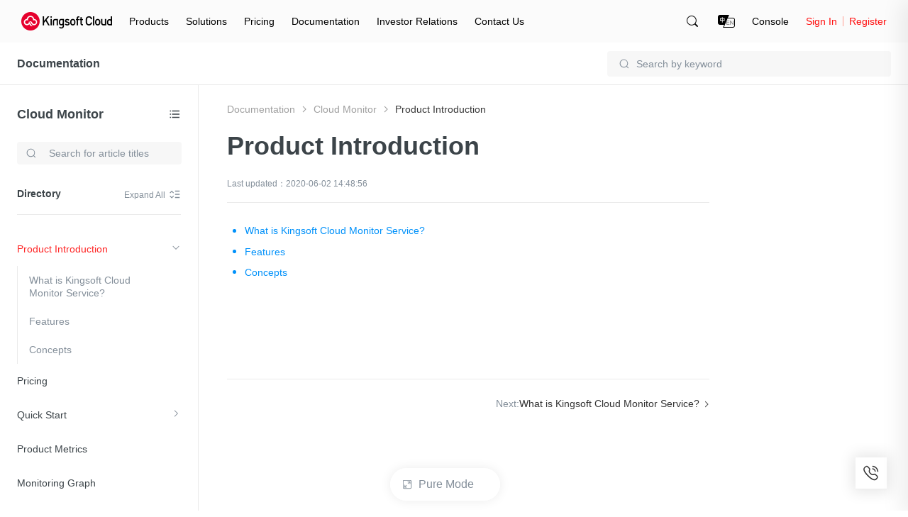

--- FILE ---
content_type: text/css
request_url: https://resource.ksyun.com/project/www-doc/20251204172004/css/base.css
body_size: 1411
content:
@charset "utf-8";html *{box-sizing:border-box}*{padding:0;margin:0;box-sizing:border-box}html{color:#000;background:#fff;-webkit-text-size-adjust:100%;-ms-text-size-adjust:100%;height:100%}body{min-height:100%;-webkit-font-smoothing:antialiased;font-size:14px;line-height:1.5;font-family:-apple-system,BlinkMacSystemFont,SF Pro SC,SF Pro Text,Helvetica Neue,Helvetica,PingFang SC,Segoe UI,Roboto,Hiragino Sans GB,arial,microsoft yahei ui,Microsoft YaHei,SimSun,sans-serif}article,aside,details,figcaption,figure,footer,header,hgroup,menu,nav,section{display:block}audio,canvas,video{display:inline-block}table{border-collapse:collapse;border-spacing:0}th{text-align:inherit}fieldset,img{border:0}iframe{display:block}abbr,acronym{border:0;font-variant:normal}del{text-decoration:line-through}address,caption,cite,code,dfn,em,th,var{font-style:normal;font-weight:bold}button,input,select,textarea{-webkit-font-smoothing:antialiased;font-size:14px;line-height:1.5;font-family:-apple-system,BlinkMacSystemFont,SF Pro SC,SF Pro Text,Helvetica Neue,Helvetica,PingFang SC,Segoe UI,Roboto,Hiragino Sans GB,arial,microsoft yahei ui,Microsoft YaHei,SimSun,sans-serif}ol,ul{list-style:none}caption,th{text-align:left}h1,h2,h3,h4,h5,h6{font-weight:bold;cursor:default}a:hover{text-decoration:underline}a{text-decoration:none}a:hover{text-decoration:none}.clearfix:after{display:block;content:' ';height:0;line-height:0;visibility:hidden;clear:both}.clear-fix{*zoom:1}.clear-fix:before,.clear-fix:after{content:'';display:table}.clear-fix:after{clear:both}.pointer{cursor:pointer}.ovh{overflow:hidden}@font-face{font-family:"iconfont";src:url(../font/base/iconfont.eot);src:url(../font/base/iconfont.eot#iefix) format('embedded-opentype'),url(../font/base/iconfont.woff) format('woff'),url(../font/base/iconfont.ttf) format('truetype'),url(../font/base/iconfont.svg#iconfont) format('svg')}.iconfont{font-family:"iconfont"!important;font-size:16px;font-style:normal;-webkit-font-smoothing:antialiased;-webkit-text-stroke-width:.2px;-moz-osx-font-smoothing:grayscale}.markdown-body ol,.markdown-body ul{list-style-position:outside!important}.markdown-body ol{list-style-type:decimal!important}.markdown-body ul{list-style-type:disc!important}@font-face{font-family:"iconfont";src:url(../font/iconfont/iconfont.eot);src:url(../font/iconfont/iconfont.eot#iefix) format('embedded-opentype'),url(../font/iconfont/iconfont.woff) format('woff'),url(../font/iconfont/iconfont.ttf) format('truetype'),url(../font/iconfont/iconfont.svg#iconfont) format('svg')}.iconfont{font-family:"iconfont"!important;font-size:16px;font-style:normal;-webkit-font-smoothing:antialiased;-webkit-text-stroke-width:.2px;-moz-osx-font-smoothing:grayscale}.ksc-doc-tooltip{position:absolute;z-index:-11;opacity:0;max-width:300px;min-width:0;font-size:12px;border-radius:4px;padding:8px 16px;line-height:1.5;box-shadow:0 0 16px 0 rgba(0,0,0,0.08);overflow-wrap:break-word;background:#fff;color:#3c4449;z-index:-11;opacity:0;transition:opacity .3s}.ksc-doc-tooltip .ksc-doc-tooltip-arrow{position:absolute;left:50%;margin-left:-8px;display:block;border-top:8px solid #fff;border-bottom:0;border-left:8px solid transparent;border-right:8px solid transparent;bottom:-8px}.ksc-doc-tooltip.ksc-doc-tooltip-show{z-index:1201;opacity:1}.el-code-block{position:relative}.el-code-block__toolbar__copy_img{width:14px;height:14px;position:absolute;right:.48rem;top:.48rem;background:url("../img/doc/edit/copy.svg") no-repeat;background-size:contain;cursor:pointer}.el-code-block__toolbar__copy_success{position:absolute;right:28px;top:2px;width:65px;height:24px;box-sizing:border-box;line-height:24px;color:#666;font-size:12px;text-align:center;background-color:#fff;border-radius:4px;box-shadow:0 5px 10px 0 #d1d5da;z-index:10}

--- FILE ---
content_type: text/css
request_url: https://fe.ksyun.com/header/header.css
body_size: 31094
content:
.n-message-wraper{position:fixed;top:35px;width:100%;pointer-events:none;z-index:5000}.n-message{margin-bottom:3px;text-align:center;font-size:12px;opacity:0;transition:opacity .25s ease-in-out}.n-message,.n-message *{box-sizing:border-box}.n-message .n-message-content{pointer-events:all;position:relative;display:inline-block;max-width:600px;background:#fff;border-radius:2px;overflow:hidden;transition:all .2s ease-in-out;box-shadow:0 0 15px 0 hsla(0,0%,39%,.2);transform:translateY(-15px);text-align:left}.n-message .n-message-content-in{transform:translateY(0)}.n-message .n-message-content-inner{padding:8px 15px 8px 40px}.n-message .n-message-close{display:none;width:20px;height:20px;line-height:20px;text-align:center;position:absolute;top:8px;right:6px;transition:color .2s ease-in;cursor:pointer;color:#838f9a}.n-message .n-message-close:hover{color:#3861ff}.n-message .n-message-icon{position:absolute;left:12px;top:10px;display:block;width:16px;height:16px}.n-message .n-message-info{font-size:13px;letter-spacing:0;line-height:20px;min-height:20px}.n-message-fixed{position:fixed;width:100%}.n-message-close-able .n-message-close{display:block}.n-message-close-able .n-message-content-inner{padding-right:35px}.n-message-success .n-message-content{color:#36b342}.n-message-error .n-message-content{color:#ff9a05}.n-message-warning .n-message-content{color:#f43}[tooltip]{white-space:nowrap;overflow:hidden;text-overflow:ellipsis}.n-tooltip{position:absolute;top:0;max-width:300px;min-width:0;font-size:14px;border-radius:4px;box-shadow:0 2px 16px rgba(0,0,0,.08);padding:8px 16px;line-height:1.4;overflow-wrap:break-word;background:#fff;color:#333;transform:scale(.9);z-index:-11;opacity:0;transition:transform .15s ease-out}.n-tooltip .n-tooltip-arrow{position:absolute;display:block;border:8px solid transparent}.n-tooltip.n-show{transform:scale(1);z-index:1030;opacity:1}.n-tooltip[position=top] .n-tooltip-arrow{border-top-color:#fff;border-bottom-width:0;top:auto;bottom:-8px;left:50%;margin-left:-8px}.n-tooltip[position=bottom] .n-tooltip-arrow{border-bottom-color:#fff;border-top-width:0;top:-8px;left:50%;margin-left:-8px}.n-tooltip[position=left] .n-tooltip-arrow{border-right-width:0;border-left-color:#fff;top:50%;right:-8px;margin-top:-8px}.n-tooltip[position=right] .n-tooltip-arrow{border-left-width:0;border-right-color:#fff;top:50%;left:-8px;margin-top:-8px}*{padding:0;margin:0;box-sizing:border-box}body{font-family:-apple-system,BlinkMacSystemFont,SF Pro SC,SF Pro Text,Helvetica Neue,Helvetica,PingFang SC,Segoe UI,Roboto,Hiragino Sans GB,arial,microsoft yahei ui,Microsoft YaHei,SimSun,sans-serif;overscroll-behavior:none}.clearfix:after,.clearfix:before{display:table;content:" "}.clearfix:after{clear:both}.pointer{cursor:pointer}.ellipsis{overflow:hidden;text-overflow:ellipsis;white-space:nowrap}.flex{display:flex}.no-scroll{position:fixed;width:100%}.auth0{color:#ff0f0f;background-color:#ffe6e6}.auth1{color:#08b30c;background-color:#ebffe8}.auth2{color:#0091ea;background-color:#e6f7ff}.auth3{background-color:#fff7e8;color:#f5800d}[header-fixed] .pc-header{position:fixed}[header-sticky] .pc-header{position:sticky}.pc-header{position:relative;top:0;left:0;width:100%;z-index:999;min-width:1200px;height:60px;background-color:hsla(180,9%,98%,.7);transition:background-color .3s;backdrop-filter:blur(5px);color:#000}.pc-header.pc-header-active,.pc-header:hover{background-color:#fff}.pc-header *{box-sizing:border-box;margin:0;padding:0}.pc-header .pc-icon{display:inline-block;width:16px;height:16px;line-height:16px;text-align:center;color:#b8b8b8}.pc-header .pc-ht{position:relative;z-index:2;margin:0 auto}.pc-header .pc-logo{position:relative;height:26px;display:block;float:left;margin:17px 0 0 30px}.pc-header .pc-logo img{display:block;height:100%}.pc-header .pc-logo .pc-test{position:absolute;top:-12px;right:-26px;font-size:14px;color:#f20;font-weight:500}.pc-header .pc-nav{float:left;margin-left:24px}.pc-header .pc-nav-item{float:left;margin-right:24px;line-height:26px;font-size:14px;cursor:pointer}.pc-header .pc-nav-item.pc-active a:after{width:100%}.pc-header .pc-nav-item a{position:relative;float:left;color:#000;text-decoration:none;display:block;line-height:26px;padding:17px 0}.pc-header .pc-nav-item a:after{display:block;content:"";border-bottom:1px solid #000;position:absolute;bottom:17px;left:0;width:0;transition:width .3s}.pc-header .pc-nav-item a:hover:after{width:100%}.pc-header .pc-r{float:right;margin-right:30px;display:flex;position:relative}.pc-header .pc-r .pc-lang-wrap{float:left;padding:17px 0;margin-right:24px}.pc-header .pc-r .pc-lang-wrap .pc-lang{display:block;height:26px;width:24px;cursor:pointer;background-repeat:no-repeat;background-size:24px 20px;background-position:50%}.pc-header .pc-r .pc-lang-wrap .pc-lang-en{background-image:url([data-uri])}.pc-header .pc-r .pc-lang-wrap .pc-lang-zh{background-image:url([data-uri])}.pc-header .pc-r .pc-user{float:left}.pc-header .pc-r .pc-user .pc-login{display:flex;padding:19px 0;line-height:22px}.pc-header .pc-r .pc-user .pc-login a{text-decoration:none;color:#ff0f0f;font-size:14px;position:relative}.pc-header .pc-r .pc-user .pc-login a:after{display:block;content:"";border-bottom:1px solid #ff0f0f;position:absolute;bottom:-2px;left:0;width:0;transition:width .3s}.pc-header .pc-r .pc-user .pc-login a:hover:after{width:100%}.pc-header .pc-r .pc-user .pc-login .pc-login-split{width:1px;height:14px;margin:4px 8px;background-color:#ff9c91}.pc-header .pc-r .pc-user .pc-u{position:relative}.pc-header .pc-r .pc-user .pc-u.pc-show .pc-ub{max-height:404px}.pc-header .pc-r .pc-user .pc-u.pc-show .pc-ut i{transform:rotate(-180deg)}.pc-header .pc-r .pc-user .pc-u .pc-ut{display:flex;font-size:14px;color:#000;padding:19px 0;line-height:22px;cursor:pointer;align-items:center}.pc-header .pc-r .pc-user .pc-u .pc-ut span{display:inline-block;max-width:100px;overflow:hidden;text-overflow:ellipsis;white-space:nowrap}.pc-header .pc-r .pc-user .pc-u .pc-ut i{width:16px;height:16px;line-height:16px;text-align:center;margin-left:8px;transition:all .3s}.pc-header .pc-r .pc-user .pc-u .pc-ub{position:absolute;z-index:999;background-color:#fff;right:0;top:100%;transition:all .3s;margin-top:4px;width:410px;max-height:0;overflow:hidden;box-shadow:0 4px 32px rgba(0,0,0,.08);overscroll-behavior:contain}.pc-header .pc-r .pc-user .pc-u .pc-ub .pc-ub-cont{padding:30px}.pc-header .pc-r .pc-user .pc-u .pc-ub .pc-ub-u{height:64px;display:flex}.pc-header .pc-r .pc-user .pc-u .pc-ub .pc-ub-u .pc-avator{width:64px;height:64px;border-radius:50%;overflow:hidden;background-size:cover;background-image:url(./img/cdd248108047fea73dd4d700d9096ba0.png)}.pc-header .pc-r .pc-user .pc-u .pc-ub .pc-ub-u .pc-account{flex:1;width:0;padding:3px 0 3px 20px}.pc-header .pc-r .pc-user .pc-u .pc-ub .pc-ub-u .pc-account .pc-account-t{display:flex;align-items:center}.pc-header .pc-r .pc-user .pc-u .pc-ub .pc-ub-u .pc-account .pc-account-t .pc-account-text{font-size:18px;line-height:28px;font-weight:500;white-space:nowrap;overflow:hidden;text-overflow:ellipsis}.pc-header .pc-r .pc-user .pc-u .pc-ub .pc-ub-u .pc-account .pc-account-b{margin-top:8px;font-size:14px;line-height:22px;color:#8c8c8c;display:flex;align-items:center}.pc-header .pc-r .pc-user .pc-u .pc-ub .pc-ub-u .pc-account .pc-account-b .pc-account-id{display:inline-block;max-width:170px;overflow:hidden;text-overflow:ellipsis;white-space:nowrap}.pc-header .pc-r .pc-user .pc-u .pc-ub .pc-ub-u .pc-account .pc-account-b i{margin-left:10px;cursor:pointer;transition:all .3s}.pc-header .pc-r .pc-user .pc-u .pc-ub .pc-ub-u .pc-account .pc-account-b i:hover{color:#000}.pc-header .pc-r .pc-user .pc-u .pc-ub .pc-ub-auth{padding:7px 10px;display:flex;font-size:12px;line-height:18px;align-items:center;margin:20px 0;text-decoration:none;transition:all .3s}.pc-header .pc-r .pc-user .pc-u .pc-ub .pc-ub-auth:hover{opacity:.8}.pc-header .pc-r .pc-user .pc-u .pc-ub .pc-ub-auth .ico2{width:16px;height:16px;line-height:16px;text-align:center}.pc-header .pc-r .pc-user .pc-u .pc-ub .pc-ub-auth .pc-auth-c{flex:1;width:0;padding:0 10px}.pc-header .pc-r .pc-user .pc-u .pc-ub .pc-ub-m .pc-ubm-t{display:flex;align-items:center;color:#333;line-height:22px;margin-bottom:10px;font-size:14px}.pc-header .pc-r .pc-user .pc-u .pc-ub .pc-ub-m .pc-ubm-t .pc-m-mark{background-color:#ffece8;padding:0 8px;line-height:20px;font-size:12px;color:#ff0f0f;margin-left:10px}.pc-header .pc-r .pc-user .pc-u .pc-ub .pc-ub-m .pc-ubm-b{display:flex;align-items:center;font-size:32px;line-height:32px;color:#f5800d}.pc-header .pc-r .pc-user .pc-u .pc-ub .pc-ub-m .pc-ubm-b .pc-money{flex:1;margin:0 8px;overflow:hidden;text-overflow:ellipsis;white-space:nowrap}.pc-header .pc-r .pc-user .pc-u .pc-ub .pc-ub-m .pc-ubm-b .pc-charge{display:block;padding:5px 16px;font-size:14px;color:#fff;line-height:22px;background-color:#f5800d;text-decoration:none;cursor:pointer;transition:all .2s}.pc-header .pc-r .pc-user .pc-u .pc-ub .pc-ub-m .pc-ubm-b .pc-charge:hover{background-color:#f79e37}.pc-header .pc-r .pc-user .pc-u .pc-ub .pc-ub-m .pc-ubm-b .pc-charge:active{background-color:#cb6308}.pc-header .pc-r .pc-user .pc-u .pc-ub .pc-bu-link{display:flex;margin-top:20px}.pc-header .pc-r .pc-user .pc-u .pc-ub .pc-bu-link a{flex:1;cursor:pointer;margin-right:10px;display:block;text-decoration:none;padding:10px 16px;text-align:center;background:#f8f8f8;color:#333;transition:all .3s}.pc-header .pc-r .pc-user .pc-u .pc-ub .pc-bu-link a:hover{background:#f0f0f0}.pc-header .pc-r .pc-user .pc-u .pc-ub .pc-bu-link a:last-child{margin-right:0}.pc-header .pc-r .pc-user .pc-u .pc-ub .pc-bu-link a p{font-size:12px;line-height:18px;margin-top:10px}.pc-header .pc-r .pc-user .pc-u .pc-ub .pc-logout{display:block;text-decoration:none;height:40px;line-height:40px;text-align:center;margin-top:20px;color:#333;font-size:14px;border:1px solid #d0d5d9;transition:all .3s}.pc-header .pc-r .pc-user .pc-u .pc-ub .pc-logout:hover{background-color:#000;color:#fff}.pc-header .pc-hb{position:absolute;top:60px;left:0;width:100%;z-index:1;overflow:hidden;height:0;transition:all .3s;overscroll-behavior:contain}.pc-header .pc-hb.pc-show{height:100vh}.pc-header .pc-hb .pc-hb-content{box-shadow:0 4px 32px 4px #0000001A;border-top:1px solid #eee;display:flex;height:600px;max-height:calc(100vh - 110px);background-color:#fff}.pc-header .pc-hb .pc-hb-close{position:absolute;top:28px;right:30px;cursor:pointer;color:#8c8c8c;transition:all .3s}.pc-header .pc-hb .pc-hb-close:hover{color:#000}.pc-header .pc-hb .pc-hb-l{width:280px;min-width:280px;background-image:url(./img/340f3c86165ef3a3376652158a90426f.png);background-size:auto 600px;background-repeat:no-repeat;background-position:100% 100%;background-color:#f9f9f9;overflow-y:auto}.pc-header .pc-hb .pc-hb-l .pc-hb-lcont{padding:24px 30px;width:280px;float:right}.pc-header .pc-hb .pc-hb-l .pc-hb-lall{display:flex;align-items:center;text-decoration:none;line-height:24px;font-size:16px;font-weight:500;color:#000}.pc-header .pc-hb .pc-hb-l .pc-hb-lall:hover .pc-hb-lall-icon{transform:translateX(20px)}.pc-header .pc-hb .pc-hb-l .pc-hb-lall .pc-hb-lall-icon{width:14px;height:14px;line-height:14px;text-align:center;font-size:14px;display:inline-block;vertical-align:middle;transform:translateX(10px);transition:transform .3s}.pc-header .pc-hb .pc-hb-l ul{list-style-type:none;padding:0;margin:0}.pc-header .pc-hb .pc-hb-l .pc-hb-litem{font-size:14px;line-height:16px;margin-top:24px;cursor:pointer;border-left-style:solid;border-color:transparent;border-width:1px;transition:all .3s}.pc-header .pc-hb .pc-hb-l .pc-hb-litem.pc-active{border-color:#ff0f0f;padding-left:10px;font-weight:500;font-size:16px}.pc-header .pc-hb .pc-hb-l .pc-hb-ldesc{font-size:12px;color:#333;line-height:18px;margin-top:20px}.pc-header .pc-hb .pc-hb-r{flex:1;overflow:auto}.pc-header .pc-hb .pc-hb-r .pc-hc{padding:20px 30px;max-width:1640px}.pc-header .pc-hc-search{position:relative;width:800px;height:32px;margin-bottom:20px;background-color:#fff}.pc-header .pc-hc-search.pc-active .pc-hc-search-in{width:800px;border-color:#8c8c8c}.pc-header .pc-hc-search.pc-active .pc-hc-search-in .pc-hc-close-icon{display:block}.pc-header .pc-hc-search .pc-hc-search-in{position:relative;width:480px;height:32px;border:1px solid #d0d5d9;transition:all .3s}.pc-header .pc-hc-search .pc-hc-search-in .pc-hc-search-input{position:relative;z-index:2;outline:none;border:0;padding:0 40px;width:100%;height:30px;line-height:30px;font-size:12px}.pc-header .pc-hc-search .pc-hc-search-in .pc-hc-search-input::placeholder{color:#b8b8b8}.pc-header .pc-hc-search .pc-hc-search-in .pc-hc-search-icon{position:absolute;z-index:2;left:16px;top:8px;pointer-events:none}.pc-header .pc-hc-search .pc-hc-search-in .pc-hc-close-icon{position:absolute;z-index:2;right:16px;top:8px;cursor:pointer;display:none;transition:all .3s}.pc-header .pc-hc-search .pc-hc-search-in .pc-hc-close-icon:hover{color:#000}.pc-header .pc-hc-search .pc-hc-search-rel{box-shadow:0 2px 16px 2px rgba(0,0,0,.08);max-height:360px;overflow:auto;margin-top:4px;background-color:#fff}.pc-header .pc-hc-search .pc-hc-search-rel .pc-hc-rel-item{display:block;cursor:pointer;text-decoration:none;padding:8px 20px;background-color:#fff;transition:background-color .3s}.pc-header .pc-hc-search .pc-hc-search-rel .pc-hc-rel-item:hover{background-color:#f8f8f8}.pc-header .pc-hc-search .pc-hc-search-rel .pc-hc-rel-item .pc-hc-st{line-height:22px;font-size:14px;color:#333;margin-bottom:8px}.pc-header .pc-hc-search .pc-hc-search-rel .pc-hc-rel-item .pc-hc-st em{font-style:normal;color:#000;font-weight:500}.pc-header .pc-hc-search .pc-hc-search-rel .pc-hc-rel-item .pc-hc-si{line-height:18px;font-size:12px;color:#8c8c8c;white-space:nowrap;overflow:hidden;text-overflow:ellipsis}.pc-header .pc-hc-search .pc-hc-search-rel .pc-hc-rel-empty{display:flex;padding:20px;font-size:14px;line-height:22px;color:#8c8c8c}.pc-header .pc-hc-search .pc-hc-search-rel .pc-hc-rel-empty .ico2{margin-right:10px}.pc-header .pc-hc-hot{display:flex}.pc-header .pc-hc-hot .pc-hc-g{flex:1;max-width:495px;padding-right:15px}.pc-header .pc-hc-hot .pc-hc-g:nth-child(2n){padding-left:15px;padding-right:0}.pc-header .pc-hc-hot .pc-hot-group{overflow:hidden;display:flex;margin-bottom:20px}.pc-header .pc-hc-hot .pc-hot-group img{height:16px;margin-right:10px}.pc-header .pc-hc-hot .pc-hot-group span{font-size:14px;line-height:14px;color:#484848}.pc-header .pc-hc-hot .pc-hot-iw{margin-bottom:30px}.pc-header .pc-hc-hot .pc-hot-item{display:block;height:95px;padding:24px 30px;background-size:480px 95px;background-position:100%;margin-bottom:10px;text-decoration:none;color:#000;transition:all .3s}.pc-header .pc-hc-hot .pc-hot-item:last-child{margin-bottom:0}.pc-header .pc-hc-hot .pc-hot-item.pc-hot-hot{background-image:url([data-uri])}.pc-header .pc-hc-hot .pc-hot-item.pc-hot-new{background-image:url([data-uri])}.pc-header .pc-hc-hot .pc-hot-item:hover{background-size:576px 114px}.pc-header .pc-hc-hot .pc-hot-item .pc-hot-it{font-size:14px;font-weight:500;line-height:22px}.pc-header .pc-hc-hot .pc-hot-item .pc-hot-it .pc-hot-it-index{color:#ff0f0f;margin-right:8px}.pc-header .pc-hc-hot .pc-hot-item .pc-hot-ii{font-size:12px;line-height:18px;color:#484848;margin-top:7px}.pc-header .pc-hc-hot .pc-hot-nw{display:flex;flex-wrap:wrap}.pc-header .pc-hc-hot .pc-hot-nw .pc-hot-nav{flex:0 0 calc(50% - 5px);width:0;display:block;line-height:18px;padding:6px 10px;font-size:12px;white-space:nowrap;overflow:hidden;text-overflow:ellipsis;text-decoration:none;transition:background-color .3s;margin-right:10px;display:flex}.pc-header .pc-hc-hot .pc-hot-nw .pc-hot-nav:nth-child(2n){margin-right:0}.pc-header .pc-hc-hot .pc-hot-nw .pc-hot-nav:hover{background-color:#f8f8f8}.pc-header .pc-hc-hot .pc-hot-nw .pc-hot-nav .pc-hot-nav-num{color:#8c8c8c;width:25px}.pc-header .pc-hc-hot .pc-hot-nw .pc-hot-nav .pc-hot-nav-text{color:#333;flex:1;width:0}.pc-header .pc-hc-default{display:flex}.pc-header .pc-hc-default .pc-col3{flex:3;padding-right:30px}.pc-header .pc-hc-default .pc-col1{flex:1}.pc-header .pc-hc-default .pc-col-header{display:flex;margin-bottom:20px;padding-bottom:20px;border-bottom:1px solid #eee}.pc-header .pc-hc-default .pc-col-header img{display:block;height:16px}.pc-header .pc-hc-default .pc-col-header span{font-weight:500;font-size:16px;line-height:16px;margin-left:10px}.pc-header .pc-hc-default .pc-hcd-col{flex:1;width:0;padding-right:30px}.pc-header .pc-hc-default .pc-hcd-col:last-child{padding-right:0}.pc-header .pc-hc-default .pc-hcd-col .pc-hcd-pi{margin-bottom:40px}.pc-header .pc-hc-default .pc-hcd-col .pc-hcd-pi .pc-hcd-ptitle{display:block;text-decoration:none;color:#000;font-size:14px;font-weight:500;height:14px;line-height:14px;margin-bottom:8px;padding:0 10px;overflow:hidden;text-overflow:ellipsis;white-space:nowrap}.pc-header .pc-hc-default .pc-hcd-col .pc-hcd-pi .pc-hcd-pcont .pc-bcd-nav{display:flex;text-decoration:none;color:#333;font-size:12px;line-height:18px;padding:6px 10px;transition:background-color .3s;white-space:nowrap;overflow:hidden;text-overflow:ellipsis}.pc-header .pc-hc-default .pc-hcd-col .pc-hcd-pi .pc-hcd-pcont .pc-bcd-nav:hover{background-color:#f8f8f8}.pc-header .pc-nav-tag{display:inline-block;border:1px solid #ff0f0f;line-height:16px;height:18px;padding:0 8px;margin-left:10px;text-align:center;font-size:12px;color:#ff0f0f;border-radius:2px}.pc-header .pc-search{width:40px;height:60px;margin-right:24px}.pc-header .pc-search.pc-show .pc-search-in{width:450px;border-color:#eee;border-style:solid;border-width:0 1px;background-color:#fff}.pc-header .pc-search.pc-show .pc-search-in .pc-close-icon{display:block}.pc-header .pc-search.pc-show .pc-search-card{max-height:456px;box-shadow:0 2px 16px 2px rgba(0,0,0,.08)}.pc-header .pc-search .pc-search-t{position:relative;width:100%;height:100%}.pc-header .pc-search .pc-search-in{position:absolute;right:0;top:0;width:100%;overflow:hidden;height:100%;border:0;transition:all .3s;background-color:transparent}.pc-header .pc-search .pc-search-in .pc-search-input{position:relative;z-index:2;outline:none;border:0;padding:0 46px;width:100%;height:100%;line-height:30px;font-size:14px;background-color:transparent}.pc-header .pc-search .pc-search-in .pc-search-input::placeholder{color:#b8b8b8}.pc-header .pc-search .pc-search-in .ico2{position:absolute;z-index:2;top:22px;font-size:16px;line-height:16px;cursor:pointer}.pc-header .pc-search .pc-search-in .pc-search-icon{color:#000;left:20px}.pc-header .pc-search .pc-search-in .pc-close-icon{right:20px;display:none;transition:all .3s;color:#8c8c8c}.pc-header .pc-search .pc-search-in .pc-close-icon:hover{color:#000}.pc-header .pc-search .pc-search-card{width:calc(100% + 410px);background-color:#fff;max-height:0;overflow:hidden;position:absolute;right:0;top:64px;overflow:auto;transition:all .3s}.pc-header .pc-search .pc-search-card .pc-scard-t{padding:20px 20px 0}.pc-header .pc-search .pc-search-card .pc-scard-t .pc-scard-ti{margin-bottom:20px}.pc-header .pc-search .pc-search-card .pc-scard-t .pc-scard-ti .pc-sct-lab{font-size:12px;line-height:18px;color:#8c8c8c}.pc-header .pc-search .pc-search-card .pc-scard-t .pc-scard-ti .pc-sct-wrap{padding-top:10px;overflow:hidden}.pc-header .pc-search .pc-search-card .pc-scard-t .pc-scard-ti .pc-sct-wrap .pc-sct-qitem{float:left;padding:0 8px;font-size:12px;line-height:22px;color:#333;margin-right:10px;border:1px solid #d0d5d9;cursor:pointer;transition:all .3s}.pc-header .pc-search .pc-search-card .pc-scard-t .pc-scard-ti .pc-sct-wrap .pc-sct-qitem:hover{background-color:#f8f8f8}.pc-header .pc-search .pc-search-card .pc-scard-c .pc-scard-lw{padding:0 20px 20px}.pc-header .pc-search .pc-search-card .pc-scard-c .pc-scard-lw .pc-scard-rel{display:flex;padding-top:20px;border-top:1px solid #eee}.pc-header .pc-search .pc-search-card .pc-scard-c .pc-scard-lw .pc-scti-col{flex:1;width:0;margin-right:20px}.pc-header .pc-search .pc-search-card .pc-scard-c .pc-scard-lw .pc-scti-col:last-child{margin-right:0}.pc-header .pc-search .pc-search-card .pc-scard-c .pc-scard-lw .pc-scti-col .pc-scl-title{font-size:12px;line-height:18px;color:#8c8c8c;margin-bottom:10px;padding-left:10px}.pc-header .pc-search .pc-search-card .pc-scard-c .pc-scard-lw .pc-scti-col .pc-scl-item{display:flex;font-size:12px;line-height:16px;padding:8px 10px;color:#333;text-decoration:none;cursor:pointer;transition:all .3s}.pc-header .pc-search .pc-search-card .pc-scard-c .pc-scard-lw .pc-scti-col .pc-scl-item:hover{background-color:#f8f8f8}.pc-header .pc-search .pc-search-card .pc-scard-c .pc-scard-lw .pc-scti-col .pc-scl-item span{flex:1;margin-right:0;white-space:nowrap;overflow:hidden;text-overflow:ellipsis}.pc-header .pc-search .pc-search-card .pc-scard-c .pc-scard-lw .pc-scti-col .pc-scl-item span em{font-style:normal;color:#000;font-weight:500}.pc-header .pc-search .pc-search-card .pc-scard-c .pc-scard-lw .pc-scti-col .pc-scl-item i{width:16px}.pc-header .pc-search .pc-search-card .pc-scard-c .pc-scard-lw .pc-scti-col .pc-scard-nodata{padding:8px 10px;display:flex;align-items:center;color:#888;font-size:12px;line-height:16px}.pc-header .pc-search .pc-search-card .pc-scard-c .pc-scard-lw .pc-scti-col .pc-scard-nodata .ico2{margin-right:8px}.pc-header .pc-search .pc-search-card .pc-scard-c .pc-scard-b{position:sticky;bottom:0;z-index:2;background-color:#fff;padding:11px 18px;text-align:right;overflow:hidden;border-top:1px solid #f0f2f4}.pc-header .pc-search .pc-search-card .pc-scard-c .pc-scard-b .pc-scard-more{float:right;display:flex;align-items:center;color:#3c4449;font-size:12px;line-height:18px;cursor:pointer}.pc-header .pc-search .pc-search-card .pc-scard-c .pc-scard-b .pc-scard-more .ico2{margin-left:2px}.pc-toolbar{width:44px;position:fixed;z-index:999;right:30px;bottom:30px;user-select:none}.pc-toolbar .pc-bar-mask{position:absolute;z-index:4;top:0;left:0;right:0;bottom:0;display:none;cursor:move}.pc-toolbar .pc-bar-ql{box-shadow:0 0 20px 4px rgba(0,0,0,.1);background-color:#fff}.pc-toolbar .pc-bar-ql a{display:block;width:44px;height:44px;background-image:url(./img/cb562bd834b35a8e4ae4f2f7606b46f5.gif);background-size:cover}.pc-toolbar .pc-bar-activity{margin-bottom:10px}.pc-toolbar .pc-bar-activity img{display:block;width:44px;max-height:200px}.pc-toolbar.pc-feedback-show .pc-feedback{display:block}.pc-toolbar .pc-feedback{display:none;box-shadow:0 0 20px 4px rgba(0,0,0,.1);background-color:#fff;padding-bottom:10px;margin-top:10px;overflow:hidden;cursor:pointer;transition:all .3s}.pc-toolbar .pc-feedback:hover{background-color:#f8f8f8}.pc-toolbar .pc-feedback i{width:18px;height:18px;display:block;font-size:18px;line-height:18px;margin:16px auto 8px}.pc-toolbar .pc-feedback .pc-feedback-text{width:14px;margin:0 auto;font-size:14px;line-height:18px;color:#333;cursor:pointer}.pc-toolbar .bc-bar-c{margin-top:10px;box-shadow:0 0 20px 4px rgba(0,0,0,.1);background-color:#eee}.pc-toolbar .bc-bar-c .pc-bar-kf{width:100%;height:44px;background-color:#fff;padding:10px;position:relative}.pc-toolbar .bc-bar-c .pc-bar-kf.pc-show .pc-kf-cont{display:block}.pc-toolbar .bc-bar-c .pc-bar-kf:hover .pc-kf-icon{background-image:url([data-uri])}.pc-toolbar .bc-bar-c .pc-bar-kf .pc-kf-icon{background-size:24px 24px;background-repeat:no-repeat;background-image:url([data-uri]);background-position:50%;height:24px;transition:all .3s}.pc-toolbar .bc-bar-c .pc-bar-kf .pc-kf-cont{position:absolute;width:314px;right:44px;bottom:0;padding-right:10px;display:none}.pc-toolbar .bc-bar-c .pc-bar-kf .pc-kf-cont .pc-kf-ci{background-color:#fff;padding:10px;box-shadow:0 0 20px 4px rgba(0,0,0,.1)}.pc-toolbar .bc-bar-c .pc-bar-kf .pc-kf-cont .pc-kf-ci .pc-kf-item{padding:10px;text-decoration:none;display:block;transition:all .3s}.pc-toolbar .bc-bar-c .pc-bar-kf .pc-kf-cont .pc-kf-ci .pc-kf-item:hover{background-color:#f8f8f8}.pc-toolbar .bc-bar-c .pc-bar-kf .pc-kf-cont .pc-kf-ci .pc-kf-item.pc-color .pc-kf-item-b{color:#ff0f0f}.pc-toolbar .bc-bar-c .pc-bar-kf .pc-kf-cont .pc-kf-ci .pc-kf-item .pc-kf-item-t{display:flex;align-items:center;color:#333}.pc-toolbar .bc-bar-c .pc-bar-kf .pc-kf-cont .pc-kf-ci .pc-kf-item .pc-kf-item-t img{display:block;width:16px;margin-right:10px}.pc-toolbar .bc-bar-c .pc-bar-kf .pc-kf-cont .pc-kf-ci .pc-kf-item .pc-kf-item-t span{font-size:12px;line-height:24px;font-weight:500}.pc-toolbar .bc-bar-c .pc-bar-kf .pc-kf-cont .pc-kf-ci .pc-kf-item .pc-kf-item-b{font-size:12px;line-height:18px;color:#8c8c8c;margin-top:4px;padding-left:26px}.pc-toolbar .bc-bar-c .pc-bar-ksatisfacte{width:100%;height:44px;background-color:#fff;padding:10px;position:relative}.pc-toolbar .bc-bar-c .pc-bar-ksatisfacte.pc-show .pc-satisfacte-cont{display:block}.pc-toolbar .bc-bar-c .pc-bar-ksatisfacte.pc-bar-ksatisfacte-active .pc-satisfacte-icon,.pc-toolbar .bc-bar-c .pc-bar-ksatisfacte:hover .pc-satisfacte-icon{background-image:url([data-uri])}.pc-toolbar .bc-bar-c .pc-bar-ksatisfacte .pc-satisfacte-icon{background-size:24px 24px;background-repeat:no-repeat;background-image:url([data-uri]);background-position:50%;height:24px;transition:all .3s;cursor:pointer}.pc-toolbar .bc-bar-c .pc-bar-ksatisfacte .pc-satisfacte-cont{position:absolute;width:fit-content;right:44px;bottom:0;padding-right:10px;display:none}.pc-toolbar .bc-bar-c .pc-bar-ksatisfacte .pc-satisfacte-cont .pc-satisfacte-ci{position:relative;color:#fff;background-color:#151b1e;box-shadow:0 0 20px 4px rgba(0,0,0,.1);width:fit-content;word-break:keep-all;padding:8px 16px;border-radius:4px}.pc-toolbar .bc-bar-c .pc-bar-ksatisfacte .pc-satisfacte-cont .pc-satisfacte-ci:after{content:"";display:block;width:0;height:0;position:absolute;right:-10px;top:50%;margin-top:-5px;border:5px solid transparent;border-left-color:#151b1e}.pc-toolbar .bc-bar-c .pc-bar-gotop{margin-top:1px;width:44px;height:44px;text-align:center;cursor:pointer;background-color:#fff;transition:all .3s;height:0;overflow:hidden}.pc-toolbar .bc-bar-c .pc-bar-gotop:hover{background-color:#f8f8f8}.pc-toolbar .bc-bar-c .pc-bar-gotop .ico2{font-size:24px;line-height:44px}.h5-header{position:sticky;top:0;left:0;width:100%;z-index:999;height:.9rem;background-color:#fff;color:#000}.h5-header *{box-sizing:border-box;margin:0;padding:0}.h5-header .h5-ht{padding:.23rem .2rem;box-shadow:0 0 20px 0 rgba(0,0,0,.1);position:relative;overflow:hidden;z-index:1020;background-color:#fff}.h5-header .h5-ht .h5-logo{float:left;text-align:center}.h5-header .h5-ht .h5-logo img{display:inline-block;height:.44rem}.h5-header .h5-ht .h5-hr{float:right;display:flex}.h5-header .h5-ht .h5-hr .h5-hr-cont{display:flex;justify-content:flex-end;align-items:center}.h5-header .h5-ht .h5-hr .h5-hr-cont .h5-hr-srh{margin-right:.4rem}.h5-header .h5-ht .h5-hr .h5-hr-cont .h5-hr-srh .ico2{font-size:.36rem;line-height:.44rem}.h5-header .h5-ht .h5-hr .h5-hr-cont .h5-hr-user{display:flex;align-items:center}.h5-header .h5-ht .h5-hr .h5-hr-cont .h5-hr-user .h5-auth-status{margin-right:.1rem;padding:.09rem .18rem;font-size:.18rem;line-height:.18rem;border-radius:.04rem}.h5-header .h5-ht .h5-hr .h5-hr-cont .h5-hr-user .h5-avator{width:.44rem;height:.44rem;background-image:url([data-uri]);background-size:cover}.h5-header .h5-ht .h5-hr .h5-hl-btn{width:.44rem;height:.44rem;margin-left:.3rem}.h5-header .h5-ht .h5-hr .h5-hl-btn .ico2{font-size:.44rem;line-height:.44rem;width:.44rem;height:.44rem;position:absolute;opacity:0;z-index:-1}.h5-header .h5-ht .h5-hr .h5-hl-btn .ico2.h5-show{opacity:1;z-index:1}.h5-header .h5-nav{position:fixed;top:.9rem;left:0;width:100%;height:calc(100% - .9rem);background-color:#fff;z-index:998;transform:translateX(100%);transition:all .3s}.h5-header .h5-nav.h5-show{transform:translateX(0)}.h5-header .h5-nav .h5-nav-cont{display:flex;height:100%}.h5-header .h5-nav .h5-nav-l{width:3rem;height:100%;overflow:auto}.h5-header .h5-nav .h5-nav-r{flex:1;width:0;border-left:.01rem solid #d9d9d9;height:100%;overflow:auto}.h5-header .h5-nav .h5-nav-1name{font-size:.28rem;line-height:.42rem;color:#000;padding:.19rem .3rem;font-weight:500;display:block;text-decoration:none}.h5-header .h5-nav .h5-nav-1name.h5-active{background-color:#f8f8f8}.h5-header .h5-nav .h5-nav-2name{color:#333;font-size:.24rem;line-height:.36rem;padding:.22rem .5rem;position:relative;display:block;text-decoration:none;transition:all .3s}.h5-header .h5-nav .h5-nav-2name:after{content:"";display:block;width:.1rem;height:.1rem;border-radius:50%;background-color:#333;position:absolute;top:calc(50% - .05rem);left:.3rem;transition:all .3s}.h5-header .h5-nav .h5-nav-2name.h5-active{color:#ff0f0f}.h5-header .h5-nav .h5-nav-2name.h5-active:after{background-color:#ff0f0f}.h5-header .h5-nav .h5-nav-3name{padding:.2rem .3rem;font-size:.26rem;line-height:.4rem;color:#000;font-weight:500;display:flex;align-items:center;text-decoration:none}.h5-header .h5-nav .h5-nav-3name span{flex:1;width:0}.h5-header .h5-nav .h5-nav-3name .ico2{width:.24rem;height:.4rem;line-height:.4rem;font-size:.24rem;transition:transform .3s;transform:rotate(180deg)}.h5-header .h5-nav .h5-nav-3name .ico2.h5-rotate{transform:rotate(0deg)}.h5-header .h5-nav .h5-nav-4name{padding:.2rem .3rem .2rem .6rem;font-size:.26rem;line-height:.4rem;color:#838383;display:flex;text-decoration:none;transition:all .3s}.h5-header .h5-nav .h5-nav-4name:active{background-color:#f8f8f8}.h5-header .h5-nav .h5-nav-tag{color:#ff0f0f;margin-left:.16rem}.h5-header .h5-nav .h5-nav-child{display:none}.h5-header .h5-user{position:absolute;top:.9rem;left:0;width:100%;overflow:hidden;height:calc(100vh - .9rem);max-height:0}.h5-header .h5-user.h5-show{background-color:rgba(0,0,0,.1);max-height:calc(100vh - .9rem)}.h5-header .h5-user .h5-user-mask{position:absolute;left:0;top:0;width:100%;height:100%;z-index:1;background-color:transparent}.h5-header .h5-user .h5-user-cont{display:none;position:relative;z-index:2}.h5-header .h5-user .h5-user-cont .h5-login{padding:.6rem .3rem;display:flex;background-color:#fff}.h5-header .h5-user .h5-user-cont .h5-login a{display:block;text-align:center;flex:1;padding:.24rem 0;text-decoration:none;font-size:.32rem;line-height:.32rem;border:.01rem solid #ff0f0f}.h5-header .h5-user .h5-user-cont .h5-login .h5-login-btn{margin-right:.1rem;background-color:#ff0f0f;color:#fff}.h5-header .h5-user .h5-user-cont .h5-login .h5-register-btn{color:#ff0f0f;background-color:#fff}.h5-header .h5-user .h5-user-cont .h5-u{background-color:#fff}.h5-header .h5-user .h5-user-cont .h5-u .h5-uitem{padding:.26rem .3rem;font-size:.32rem;line-height:.48rem;color:#000;display:block;text-decoration:none;transition:all .3s;overflow:hidden}.h5-header .h5-user .h5-user-cont .h5-u .h5-uitem:active{background-color:#f8f8f8}.h5-header .h5-user .h5-user-cont .h5-u .h5-uitem .h5-uitem-text{float:left;max-width:4rem;overflow:hidden;text-overflow:ellipsis;white-space:nowrap}.h5-header .h5-user .h5-user-cont .h5-u .h5-uitem .h5-uitem-auth{padding:.08rem .19rem;margin-left:.2rem;font-size:.24rem;line-height:.24rem;border-radius:.04rem}.h5-header .h5-user .h5-user-cont .h5-u .h5-uitem .ico2{float:right;transform:rotate(90deg)}.h5-header .h5-user .h5-user-cont .h5-u .h5-logout{padding:.36rem .3rem;text-decoration:none;text-align:center;font-size:.32rem;line-height:.48rem;color:#8c8c8c;border-top:.01rem solid #d9d9d9;display:block}.h5-header .h5-srh{position:fixed;top:.9rem;left:0;width:100%;bottom:0;overflow:hidden;max-height:0}.h5-header .h5-srh input::placeholder{color:#b6bec2}.h5-header .h5-srh.h5-show{background-color:rgba(0,0,0,.1);max-height:calc(100% - .9rem)}.h5-header .h5-srh .h5-srh-mask{position:absolute;left:0;top:0;width:100%;height:100%;z-index:1;background-color:transparent}.h5-header .h5-srh .h5-srh-cont{display:none;position:relative;z-index:2;padding:.24rem .3rem;background-color:#fff}.h5-header .h5-srh .h5-srh-cont .h5-srh-head{height:.72rem;position:relative}.h5-header .h5-srh .h5-srh-cont .h5-srh-head input{width:100%;height:100%;background-color:#f3f5f6;padding:.23rem .2rem .23rem .54rem;font-size:.26rem;line-height:.26rem;outline:none;border:none}.h5-header .h5-srh .h5-srh-cont .h5-srh-head .ico2{position:absolute;left:.2rem;top:.24rem;width:.24rem;height:.24rem;font-size:.24rem;line-height:.24rem;color:#b6bec2}.h5-header .h5-srh .h5-srh-cont .h5-srh-body{padding-bottom:.06rem}.h5-header .h5-srh .h5-srh-cont .h5-srh-body .h5-srh-item{margin-top:.24rem;display:block;text-decoration:none;font-size:.28rem;line-height:.48rem;color:#000}.h5-header .h5-srh .h5-srh-cont .h5-srh-body .h5-srh-item em{font-style:normal;color:#000;font-weight:500}.h5-footer{padding:1rem .3rem .3rem;color:#000;background-image:url(./img/367122f325198d9df97b1295db4ab1ad.jpg);background-size:cover}.h5-footer *{box-sizing:border-box;margin:0;padding:0}.h5-footer .h5-fabout{font-size:.32rem;text-align:center;line-height:.32rem;margin-bottom:.5rem}.h5-footer .h5-fway{display:flex;justify-content:center;margin-bottom:.5rem}.h5-footer .h5-fway .h5-fway-item{width:1.64rem;padding:0 .5rem;position:relative}.h5-footer .h5-fway .h5-fway-item .h5-fway-icon{display:block;width:.6rem;height:.6rem}.h5-footer .h5-fway .h5-fway-item .h5-qrcode{display:none;position:fixed;z-index:1030;left:0;top:0;bottom:0;right:0}.h5-footer .h5-fway .h5-fway-item .h5-qrcode .h5-qrcode-mask{position:absolute;z-index:1;left:0;top:0;bottom:0;right:0;background-color:rgba(0,0,0,.4)}.h5-footer .h5-fway .h5-fway-item .h5-qrcode .h5-qrcode-cont{position:absolute;z-index:2;width:5rem;height:6rem;top:calc(50% - 3rem);left:calc(50% - 2.5rem);padding:.4rem;background-color:#fff}.h5-footer .h5-fway .h5-fway-item .h5-qrcode .h5-qrcode-cont img{display:block;width:4.2rem;height:4.2rem}.h5-footer .h5-fway .h5-fway-item .h5-qrcode .h5-qrcode-cont .h5-qrcode-text{font-size:.24rem;line-height:.36rem;text-align:center;margin-top:.2rem;color:#8c8c8c}.h5-footer .h5-ftell{display:block;text-decoration:none;height:.64rem;background:linear-gradient(114.93deg,#ff0f0f,#ff650f);color:#fff;font-size:.24rem;line-height:.64rem;text-align:center;margin-top:.7rem;margin-bottom:.3rem}.h5-footer .h5-ftell:active{background:linear-gradient(114.93deg,#ff650f,#ff0f0f)}.h5-footer .h5-fkf{margin-top:.3rem;display:block;text-decoration:none;color:#333;height:.64rem;border:.02rem solid #333;font-size:.24rem;line-height:.64rem;text-align:center;transition:all .3s}.h5-footer .h5-fkf:active{background-color:#f8f8f8}.h5-footer .h5-fomk{text-align:center;margin:.5rem 0 .4rem}.h5-footer .h5-fomk img{height:.72rem}.h5-footer .h5-fbeian{font-size:.18rem;line-height:.34rem;text-align:center}.h5-footer .h5-fbeian a{color:rgba(0,0,0,.5);text-decoration:none}.h5-footer .h5-fbeian img{height:.18rem}@font-face{font-family:kcc-icon;src:url(//fe.ksyun.com/project/kcc/font/iconfont.woff2) format("woff2"),url(//fe.ksyun.com/project/kcc/font/iconfont.woff) format("woff"),url(//fe.ksyun.com/project/kcc/font/iconfont.ttf) format("truetype")}.kcc-icon{font-family:kcc-icon!important;font-size:16px;text-align:center;font-style:normal;-webkit-font-smoothing:antialiased;-moz-osx-font-smoothing:grayscale;line-height:1}.kcc-icon-doc-en:before{content:"\E8C3"}.kcc-icon-doc-zh:before{content:"\E8C4"}.kcc-icon-tiaozhuan:before{content:"\E8BD"}.kcc-icon-PDF:before{content:"\E8BB"}.kcc-icon-clear2:before{content:"\E8BC"}.kcc-icon-min:before{content:"\E8B5"}.kcc-icon-sticky-exit:before{content:"\E8B9"}.kcc-icon-sticky:before{content:"\E8BA"}.kcc-icon-document:before{content:"\E8B8"}.kcc-icon-close:before{content:"\E8B6"}.kcc-icon-back:before{content:"\E8B7"}.kcc-icon-fullscreen-exit:before{content:"\E8AB"}.kcc-icon-warning:before{content:"\E8AC"}.kcc-icon-error:before{content:"\E8AD"}.kcc-icon-success:before{content:"\E8B0"}.kcc-icon-ask:before{content:"\E8B3"}.kcc-icon-fullscreen:before{content:"\E8B4"}.kcc-icon-clear:before{content:"\E8AE"}.kcc-icon-go:before{content:"\E8AF"}.kcc-icon-search:before{content:"\E8B1"}*{padding:0}*,.kcc h1,.kcc h2,.kcc h3,.kcc h4,.kcc h5,.kcc h6{margin:0}.kcc-pointer{cursor:pointer}.unselect{-webkit-user-select:none;-moz-user-select:none;-ms-user-select:none;user-select:none}.kcc-btn,a.kcc-btn{display:inline-block;border:1px solid #d0d5d9;border-radius:4px;font-size:12px;text-align:center;line-height:14px;padding:9px 16px;outline:0;color:#4c4c4c;background-color:#fff;cursor:pointer;-webkit-transition:all .25s ease-in-out;transition:all .25s ease-in-out}.kcc-btn:active,.kcc-btn:hover,a.kcc-btn:active,a.kcc-btn:hover{border-color:#0091ea;color:#0091ea}.kcc-btn:active,a.kcc-btn:active{background-color:#e5f7ff}.kcc-btn.kcc-btn-primary{border:1px solid #0091ea;background:#0091ea;color:#fff}.kcc-btn.kcc-btn-primary:hover{background:#36acef;border:1px solid #36acef;color:#fff}.kcc-btn.kcc-btn-primary:active{background:#0079c9;border:1px solid #0079c9;color:#fff}.kcc-btn.kcc-btn-secondary{color:#0091ea;border-color:#0091ea}.kcc-btn.kcc-btn-secondary:hover{background:#e5f7ff}.kcc-btn.kcc-btn-secondary:active{background:#a9dffa}.kcc-btn.kcc-btn-warning{background-color:#ffad37;color:#fff;border-color:#ffad37}.kcc-btn.kcc-btn-warning:hover{background-color:#ffbc63;border-color:#ffbc63;color:#fff}.kcc-btn.kcc-btn-warning:active{background-color:#d99123;border-color:#d99123;color:#fff}.kcc-btn.kcc-btn-danger{background-color:#f43;color:#fff;border-color:#f43}.kcc-btn.kcc-btn-danger:hover{background-color:#ff6a60;border-color:#ff6a60;color:#fff}.kcc-btn.kcc-btn-danger:active{background-color:#d93321;border-color:#d93321;color:#fff}.kcc-btn.kcc-btn-success{background-color:#36b342;color:#fff;border-color:#36b342}.kcc-btn.kcc-btn-success:hover{background-color:#59c662;border-color:#59c662;color:#fff}.kcc-btn.kcc-btn-success:active{background-color:#24a032;border-color:#24a032;color:#fff}.kcc-btn.kcc-btn-link{color:#0091ea;border:none;background-color:#fff;text-decoration:none}.kcc-btn.kcc-btn-link:hover{border:none;color:#36acef;background-color:#fff}.kcc-btn.kcc-btn-link:active{border:none;color:#0079c9;background-color:#fff}.kcc-btn.kcc-btn-none{color:#4c4c4c;border:none;background-color:#fff}.kcc-btn.kcc-btn-none:active,.kcc-btn.kcc-btn-none:hover{border:none;color:#0091ea;background-color:#fff}.kcc-icon-success{color:#36b342}.kcc-icon-error{color:#f43}.kcc-icon-warning{color:#ffad37}.kcc-doc-feedback{background-image:url(//fe.ksyun.com/project/kcc/img/feedback.png)}.kcc-alert{position:fixed;z-index:5000;left:0;top:0;right:0;bottom:0;font-family:Helvetica Neue,Helvetica,PingFang SC,Hiragino Sans GB,Microsoft YaHei,微软雅黑,Arial,sans-serif;font-size:12px;opacity:0;-webkit-transition:opacity .25s ease-in-out;transition:opacity .25s ease-in-out}.kcc-alert *{-webkit-box-sizing:border-box;-moz-box-sizing:border-box;box-sizing:border-box}.kcc-alert .kcc-alert-mask{position:absolute;z-index:1;width:100%;height:100%;left:0;top:0;background-color:rgba(0,0,0,.4)}.kcc-alert .kcc-alert-content{position:absolute;z-index:2;left:50%;top:50%;background:#fff;border-radius:2px;overflow:hidden;-webkit-transition:-webkit-transform .2s ease-in-out;transition:-webkit-transform .2s ease-in-out;transition:transform .2s ease-in-out;transition:transform .2s ease-in-out,-webkit-transform .2s ease-in-out;-webkit-transform:translateY(-35px);-ms-transform:translateY(-35px);transform:translateY(-35px);-webkit-box-shadow:0 0 4px 0 rgba(0,0,0,.3);box-shadow:0 0 4px 0 rgba(0,0,0,.3)}.kcc-alert .kcc-alert-content-in{-webkit-transform:translateY(0);-ms-transform:translateY(0);transform:translateY(0)}.kcc-alert .kcc-alert-close{width:30px;height:30px;font-size:12px;line-height:30px;text-align:center;position:absolute;right:10px;top:10px;-webkit-transition:color .2s ease-in;transition:color .2s ease-in;cursor:pointer;color:#999}.kcc-alert .kcc-alert-close:hover{color:#0091ea}.kcc-alert .kcc-alert-icon{display:block;margin:35px auto 25px;width:40px;height:40px;font-size:38px;line-height:40px}.kcc-alert .kcc-icon-ask{color:#ffad37}.kcc-alert .kcc-alert-body{padding:0 30px 12px}.kcc-alert .kcc-alert-title{font-size:16px;color:#262626;letter-spacing:0;text-align:center;line-height:22px;font-weight:700}.kcc-alert .kcc-alert-info{margin-top:10px;font-size:14px;color:#595959;letter-spacing:0;line-height:22px;text-align:center}.kcc-alert .kcc-alert-footer{padding:15px 20px;text-align:right}.kcc-alert .kcc-alert-footer .kcc-btn{margin-left:8px}.kcc-alert .kcc-alert-cancel{display:none}.kcc-modal{position:absolute;z-index:5000;font-family:Helvetica Neue,Helvetica,PingFang SC,Hiragino Sans GB,Microsoft YaHei,微软雅黑,Arial,sans-serif;font-size:12px;opacity:0;-webkit-transition:opacity .25s ease-in-out;transition:opacity .25s ease-in-out}.kcc-modal *{-webkit-box-sizing:border-box;-moz-box-sizing:border-box;box-sizing:border-box}.kcc-modal .kcc-modal-mask{position:fixed;left:0;top:0;right:0;bottom:0;background-color:rgba(0,0,0,.4)}.kcc-modal .kcc-modal-content{position:fixed;left:0;top:0;background:#fff;border-radius:2px;overflow:hidden;-webkit-transition:top .2s ease-in-out;transition:top .2s ease-in-out;-webkit-box-shadow:0 0 15px 0 rgba(99,99,99,.3);box-shadow:0 0 15px 0 rgba(99,99,99,.3);top:-35px}.kcc-modal .kcc-modal-content-in{top:0}.kcc-modal .kcc-modal-header{border-bottom:1px solid #f0f2f4;padding:16px 0;margin:0 24px}.kcc-modal .kcc-modal-header-drag{cursor:move}.kcc-modal .kcc-modal-title{font-size:16px;color:#262626;letter-spacing:0;line-height:20px;font-weight:400}.kcc-modal .kcc-modal-close{width:30px;height:30px;font-size:14px;line-height:30px;text-align:center;position:absolute;right:18px;top:12px;-webkit-transition:color .2s ease-in;transition:color .2s ease-in;cursor:pointer;color:#999}.kcc-modal .kcc-modal-close:hover{color:#0091ea}.kcc-modal .kcc-modal-info{padding:24px;font-size:14px;color:#4c4c4c;letter-spacing:0;line-height:22px}.kcc-modal .kcc-modal-footer{border-top:1px solid #f0f2f4;padding:16px 0;margin:0 24px;text-align:right}.kcc-modal .kcc-modal-footer .kcc-btn{margin-left:8px}.kcc-message-wraper{position:fixed;top:20px;width:100%;pointer-events:none;z-index:5000}.kcc-message{margin-bottom:3px;text-align:center;font-family:Helvetica Neue,Helvetica,PingFang SC,Hiragino Sans GB,Microsoft YaHei,微软雅黑,Arial,sans-serif;font-size:12px;opacity:0;-webkit-transition:opacity .25s ease-in-out;transition:opacity .25s ease-in-out}.kcc-message,.kcc-message *{-webkit-box-sizing:border-box;-moz-box-sizing:border-box;box-sizing:border-box}.kcc-message.kcc-message-success .kcc-message-content{background-color:#e6ffe4}.kcc-message.kcc-message-error .kcc-message-content{background-color:#ffe6e6}.kcc-message.kcc-message-warning .kcc-message-content{background-color:#fff3e6}.kcc-message .kcc-message-content{pointer-events:all;position:relative;display:inline-block;max-width:600px;background:#fff;border-radius:4px;overflow:hidden;-webkit-transition:all .2s ease-in-out;transition:all .2s ease-in-out;-webkit-transform:translateY(-15px);-ms-transform:translateY(-15px);transform:translateY(-15px);text-align:left}.kcc-message .kcc-message-content-in{-webkit-transform:translateY(0);-ms-transform:translateY(0);transform:translateY(0)}.kcc-message .kcc-message-content-inner{padding:7px 48px}.kcc-message .kcc-message-close{display:none;width:20px;height:20px;font-size:12px;line-height:18px;text-align:center;position:absolute;top:8px;right:16px;-webkit-transition:color .2s ease-in;transition:color .2s ease-in;cursor:pointer;color:#999}.kcc-message .kcc-message-close:hover{color:#0091ea}.kcc-message .kcc-message-icon{position:absolute;left:16px;top:10px;display:block;width:16px;height:16px}.kcc-message .kcc-message-info{font-size:14px;color:#3c4449;letter-spacing:0;line-height:18px;min-height:18px}.kcc-message-fixed{position:fixed;width:100%}.kcc-message-close-able .kcc-message-close{display:block}.kcc-dm{position:fixed;left:0;top:0;opacity:0;z-index:-20;font-family:Helvetica Neue,Helvetica,PingFang SC,Hiragino Sans GB,Microsoft YaHei,微软雅黑,Arial,sans-serif;font-size:12px;background:#fff;border-radius:2px;overflow:hidden;-webkit-transition:top .15s ease-in-out,left .15s ease-in-out,opacity .15s ease-in;transition:top .15s ease-in-out,left .15s ease-in-out,opacity .15s ease-in;-webkit-box-shadow:rgba(0,0,0,.21) 0 4px 16px 0;box-shadow:0 4px 16px 0 rgba(0,0,0,.21);top:25px;left:25px}.kcc-dm *{-webkit-box-sizing:border-box;-moz-box-sizing:border-box;box-sizing:border-box}.kcc-dm .kcc-dm-header{height:36px;line-height:36px;background:#dee1e6;text-align:center;font-size:14px;font-weight:700;-webkit-user-select:none;-moz-user-select:none;-ms-user-select:none;user-select:none}.kcc-dm .kcc-dm-title{font-size:16px;color:#262626;letter-spacing:0;line-height:36px;font-weight:400;cursor:move}.kcc-dm .kcc-dm-close{width:30px;height:30px;font-size:12px;line-height:30px;text-align:center;position:absolute;right:10px;top:3px;-webkit-transition:color .2s ease-in;transition:color .2s ease-in;cursor:pointer;color:#999}.kcc-dm .kcc-dm-close:hover{color:#0091ea}.kcc-dm .kcc-dm-body{height:-webkit-calc(100% - 36px);height:calc(100% - 36px);position:relative}.kcc-dm .kcc-dm-body .kcc-dm-iframe{width:100%;height:100%;border:none;position:relative;z-index:9}.kcc-dm .kcc-dm-body .kcc-dm-iframe-cover{pointer-events:none}.kcc-dm .kcc-dm-body .kcc-loading{position:absolute;top:50%;left:50%;-webkit-transform:translate(-75px,-8px);-ms-transform:translate(-75px,-8px);transform:translate(-75px,-8px)}.kcc-dm .kcc-dm-dot{position:absolute;z-index:100;-moz-user-select:none;-ms-user-select:none;user-select:none;-webkit-user-select:none}.kcc-dm .kcc-dm-dot-l{left:-5px}.kcc-dm .kcc-dm-dot-l,.kcc-dm .kcc-dm-dot-r{width:10px;height:100%;top:0;cursor:col-resize}.kcc-dm .kcc-dm-dot-r{right:-5px}.kcc-dm .kcc-dm-dot-t{top:-5px}.kcc-dm .kcc-dm-dot-b,.kcc-dm .kcc-dm-dot-t{height:10px;width:100%;left:0;cursor:row-resize}.kcc-dm .kcc-dm-dot-b{bottom:-5px}.kcc-dm .kcc-dm-dot-ewsn{height:20px;width:20px;z-index:110}.kcc-dm .kcc-dm-dot-nw{left:-10px;top:-10px;cursor:nw-resize}.kcc-dm .kcc-dm-dot-ne{right:-10px;top:-10px;cursor:ne-resize}.kcc-dm .kcc-dm-dot-se{right:-10px;bottom:-10px;cursor:se-resize}.kcc-dm .kcc-dm-dot-sw{left:-10px;bottom:-10px;cursor:sw-resize}.kcc-dm-in{top:0;left:0;opacity:1;z-index:2000}.kcc-new-dm{position:fixed;left:0;top:0;opacity:0;z-index:-20;font-family:Helvetica Neue,Helvetica,PingFang SC,Hiragino Sans GB,Microsoft YaHei,微软雅黑,Arial,sans-serif;font-size:12px;background:#fff;border-radius:8px;overflow:hidden;-webkit-transition:top .15s ease-in-out,left .15s ease-in-out,opacity .15s ease-in;transition:top .15s ease-in-out,left .15s ease-in-out,opacity .15s ease-in;-webkit-box-shadow:0 2px 16px 2px rgba(0,0,0,.08);box-shadow:0 2px 16px 2px rgba(0,0,0,.08);top:25px;left:25px}.kcc-new-dm *{-webkit-box-sizing:border-box;-moz-box-sizing:border-box;box-sizing:border-box}.kcc-new-dm .kcc-new-dm-header{padding:16px;line-height:28px;color:#151b1e;background-color:#fff;text-align:left;font-size:18px;font-weight:500;-webkit-user-select:none;-moz-user-select:none;-ms-user-select:none;user-select:none}.kcc-new-dm .kcc-new-dm-title{font-size:18px;color:#151b1e;letter-spacing:0;line-height:28px;cursor:move}.kcc-new-dm .kcc-new-dm-close{width:20px;height:20px;font-size:12px;line-height:29px;text-align:center;position:absolute;right:16px;top:20px;-webkit-transition:color .2s ease-in;transition:color .2s ease-in;cursor:pointer;color:#999}.kcc-new-dm .kcc-new-dm-close:hover{color:#0091ea}.kcc-new-dm .kcc-new-dm-body{height:-webkit-calc(100% - 60px);height:calc(100% - 60px);position:relative}.kcc-new-dm .kcc-new-dm-body .kcc-new-dm-iframe{width:100%;height:100%;border:none;position:relative;z-index:9}.kcc-new-dm .kcc-new-dm-body .kcc-new-dm-iframe-cover{pointer-events:none}.kcc-new-dm .kcc-new-dm-body .kcc-loading{position:absolute;top:50%;left:50%;-webkit-transform:translate(-75px,-8px);-ms-transform:translate(-75px,-8px);transform:translate(-75px,-8px)}.kcc-new-dm .kcc-new-dm-dot{position:absolute;z-index:100;-moz-user-select:none;-ms-user-select:none;user-select:none;-webkit-user-select:none}.kcc-new-dm .kcc-new-dm-dot-l{left:-5px;width:10px;height:100%;top:0;cursor:col-resize}.kcc-new-dm .kcc-new-dm-dot-r{right:-5px;width:10px;height:100%;top:0;cursor:col-resize}.kcc-new-dm .kcc-new-dm-dot-t{height:10px;width:100%;top:-5px;left:0;cursor:row-resize}.kcc-new-dm .kcc-new-dm-dot-b{height:10px;width:100%;bottom:-5px;left:0;cursor:row-resize}.kcc-new-dm .kcc-new-dm-dot-ewsn{height:20px;width:20px;z-index:110}.kcc-new-dm .kcc-new-dm-dot-nw{left:-10px;top:-10px;cursor:nw-resize}.kcc-new-dm .kcc-new-dm-dot-ne{right:-10px;top:-10px;cursor:ne-resize}.kcc-new-dm .kcc-new-dm-dot-se{right:-10px;bottom:-10px;cursor:se-resize}.kcc-new-dm .kcc-new-dm-dot-sw{left:-10px;bottom:-10px;cursor:sw-resize}.kcc-new-dm-in{top:0;left:0;opacity:1;z-index:2000}.kcc-loading{width:150px;height:10px;text-align:center}.kcc-loading span{display:inline-block;width:10px;height:10px;margin-right:5px;border-radius:50%;background:#999;-webkit-animation:kccload 1.04s ease infinite}.kcc-loading span:last-child{margin-right:0}.kcc-loading span:first-child{-webkit-animation-delay:.13s}.kcc-loading span:nth-child(2){-webkit-animation-delay:.26s}.kcc-loading span:nth-child(3){-webkit-animation-delay:.39s}.kcc-loading span:nth-child(4){-webkit-animation-delay:.52s}.kcc-loading span:nth-child(5){-webkit-animation-delay:.65s}.kcc-autocomplete{position:relative;width:100%}.kcc-autocomplete *{-webkit-box-sizing:border-box;-moz-box-sizing:border-box;box-sizing:border-box}.kcc-autocomplete .kcc-autocomplete-input{height:40px;width:100%;padding:10px 8px;line-height:20px;border:1px solid #aaa;outline:none}.kcc-autocomplete .kcc-autocomplete-content{border:1px solid #e0e0e0;display:none;position:absolute;width:100%;top:40px;z-index:10;background-color:#fff;max-height:200px;overflow:auto}.kcc-autocomplete .kcc-autocomplete-content.show{display:block}.kcc-autocomplete .kcc-autocomplete-item-wrap{padding:5px 0;list-style:none;overflow:auto}.kcc-autocomplete .kcc-autocomplete-item{line-height:26px;padding:0 8px;white-space:nowrap;overflow:hidden;text-overflow:ellipsis;font-size:12px}.kcc-autocomplete .kcc-autocomplete-item:hover{background-color:#f5f5f5;cursor:pointer}.kcc-autocomplete .kcc-autocomplete-item.active{color:green;background:#e0e0e0}.kcc-doc{position:fixed;left:0;top:0;opacity:0;font-family:Helvetica Neue,Helvetica,PingFang SC,Hiragino Sans GB,Microsoft YaHei,微软雅黑,Arial,sans-serif;font-size:12px;background:#fff;border-radius:6px;overflow:hidden;-webkit-transition:opacity .15s ease-in;transition:opacity .15s ease-in;-webkit-box-shadow:rgba(0,0,0,.21) 0 4px 16px 0;box-shadow:0 4px 16px 0 rgba(0,0,0,.21);color:#262626}.kcc-doc *{-webkit-box-sizing:border-box;-moz-box-sizing:border-box;box-sizing:border-box;margin:0;padding:0}.kcc-doc ::-webkit-input-placeholder{color:#b2b2b2;font-size:14px}.kcc-doc .kcc-doc-min-open{display:none;position:absolute;left:0;top:0;width:100%;height:100%;color:#0091ea;z-index:99;background-color:#fff;border:1px solid #0091ea;border-radius:3px;cursor:pointer;-webkit-transition:background-color .25s ease-in-out;transition:background-color .25s ease-in-out;line-height:46px;text-align:center}.kcc-doc .kcc-doc-min-open:hover{color:#fff;background-color:#0091ea}.kcc-doc .kcc-doc-min-open .kcc-icon{display:none;font-size:32px;line-height:inherit}.kcc-doc .kcc-doc-header{height:60px;line-height:60px;background-color:#3c3f4a;font-size:14px;-webkit-user-select:none;-moz-user-select:none;-ms-user-select:none;user-select:none;cursor:move;padding:0 20px}.kcc-doc .kcc-doc-header .kcc-icon{width:26px;height:26px;line-height:26px;font-size:18px;top:17px;cursor:pointer;-webkit-transition:color .2s ease-in;transition:color .2s ease-in;color:#fff}.kcc-doc .kcc-doc-header .kcc-icon:hover{color:#0091ea}.kcc-doc .kcc-doc-header .kcc-doc-back{float:left;display:none;position:relative;text-align:left}.kcc-doc .kcc-doc-header .kcc-doc-close{position:absolute;z-index:3;right:15px}.kcc-doc .kcc-doc-header .kcc-doc-min-btn{position:absolute;z-index:3;right:41px}.kcc-doc .kcc-doc-header .kcc-doc-sticky-btn{position:absolute;z-index:3;right:67px}.kcc-doc .kcc-doc-header .kcc-doc-fullscreen-btn{position:absolute;z-index:3;right:93px}.kcc-doc .kcc-doc-header .kcc-doc-title{font-size:16px;color:#fff;letter-spacing:0;line-height:40px;font-weight:500;padding-top:10px;float:left}.kcc-doc .kcc-doc-body{height:-webkit-calc(100% - 60px);height:calc(100% - 60px);position:relative}.kcc-doc .kcc-doc-body .kcc-doc-default-content{position:relative;background-color:#fff;height:100%;padding:16px 0;overflow:auto}.kcc-doc .kcc-doc-body .kcc-doc-default-content .kcc-doc-search{height:80px;padding:0 20px}.kcc-doc .kcc-doc-body .kcc-doc-default-content .kcc-doc-input-group{height:36px;position:relative;max-width:500px}.kcc-doc .kcc-doc-body .kcc-doc-default-content .kcc-doc-input-group .kcc-doc-input{outline:none;line-height:20px;height:100%;width:100%;border:1px solid #ccc;padding:7px 65px 7px 10px;-webkit-transition:all .2s;transition:all .2s;font-size:14px;border-radius:1px}.kcc-doc .kcc-doc-body .kcc-doc-default-content .kcc-doc-input-group .kcc-doc-input:hover{border-color:#aaa}.kcc-doc .kcc-doc-body .kcc-doc-default-content .kcc-doc-input-group .kcc-doc-input:focus{border-color:#0091ea;-webkit-box-shadow:0 0 4px rgba(0,145,234,.35);box-shadow:0 0 4px rgba(0,145,234,.35)}.kcc-doc .kcc-doc-body .kcc-doc-default-content .kcc-doc-input-group .kcc-doc-search-clear{display:none;position:absolute;right:35px;top:6px;width:24px;height:24px;line-height:24px;cursor:pointer;-webkit-transition:color .2s ease-in;transition:color .2s ease-in;color:#666}.kcc-doc .kcc-doc-body .kcc-doc-default-content .kcc-doc-input-group .kcc-doc-search-clear:hover{color:#0091ea}.kcc-doc .kcc-doc-body .kcc-doc-default-content .kcc-doc-input-group .kcc-doc-search-search{position:absolute;top:0;right:5px;width:30px;height:100%;line-height:36px;-webkit-transition:color .2s ease-in;transition:color .2s ease-in;cursor:pointer}.kcc-doc .kcc-doc-body .kcc-doc-default-content .kcc-doc-input-group .kcc-doc-search-search:hover{color:#0091ea}.kcc-doc .kcc-doc-body .kcc-doc-default-content .kcc-doc-search-words{line-height:44px;font-size:13px;white-space:nowrap;overflow:hidden;text-overflow:ellipsis}.kcc-doc .kcc-doc-body .kcc-doc-default-content .kcc-doc-search-words .kcc-doc-hot-item{cursor:pointer;color:#888;margin-right:8px;-webkit-transition:color .2s ease-in-out;transition:color .2s ease-in-out}.kcc-doc .kcc-doc-body .kcc-doc-default-content .kcc-doc-search-words .kcc-doc-hot-item:hover{color:#0091ea}.kcc-doc .kcc-doc-body .kcc-doc-default-content .kcc-doc-card{padding:0 20px}.kcc-doc .kcc-doc-body .kcc-doc-default-content .kcc-doc-feedback{display:block;height:110px;background-repeat:no-repeat;background-position:100% 0;background-color:#f1f2f6;background-size:360px 110px;border-radius:4px;cursor:pointer;margin:8px 0 30px;text-decoration:none;overflow:hidden;padding-left:24px;color:#262626;-webkit-transition:color .2s ease-in-out;transition:color .2s ease-in-out}.kcc-doc .kcc-doc-body .kcc-doc-default-content .kcc-doc-feedback:hover{color:#0091ea}.kcc-doc .kcc-doc-body .kcc-doc-default-content .kcc-doc-feedback .kcc-doc-feedback-title{line-height:28px;margin-top:23px;overflow:hidden}.kcc-doc .kcc-doc-body .kcc-doc-default-content .kcc-doc-feedback .kcc-doc-feedback-title span{float:left;font-size:18px;font-weight:500}.kcc-doc .kcc-doc-body .kcc-doc-default-content .kcc-doc-feedback .kcc-doc-feedback-title .kcc-doc-feedback-go{float:left;width:28px;height:28px;line-height:28px;font-size:14px}.kcc-doc .kcc-doc-body .kcc-doc-default-content .kcc-doc-feedback .kcc-doc-feedback-info{font-size:14px;line-height:28px}.kcc-doc .kcc-doc-body .kcc-doc-default-content .kcc-doc-card-help-title{line-height:28px;font-size:18px;color:#262626;font-weight:700}.kcc-doc .kcc-doc-body .kcc-doc-default-content .kcc-doc-hot-doc{line-height:28px;font-size:14px;margin-top:10px}.kcc-doc .kcc-doc-body .kcc-doc-default-content .kcc-doc-hot-doc .kcc-doc-hot-doc-item{white-space:nowrap;overflow:hidden;text-overflow:ellipsis;cursor:pointer;-webkit-transition:color .2s ease-in-out;transition:color .2s ease-in-out}.kcc-doc .kcc-doc-body .kcc-doc-default-content .kcc-doc-hot-doc .kcc-doc-hot-doc-item:hover{color:#0091ea}.kcc-doc .kcc-doc-body .kcc-doc-default-content .kcc-doc-result{padding-top:10px}.kcc-doc .kcc-doc-body .kcc-doc-default-content .kcc-doc-result-item{margin-bottom:20px;padding:10px 20px;cursor:pointer}.kcc-doc .kcc-doc-body .kcc-doc-default-content .kcc-doc-result-item:hover{background-color:#f9f9fd}.kcc-doc .kcc-doc-body .kcc-doc-default-content .kcc-doc-result-item:hover .kcc-doc-result-title{color:#0091ea}.kcc-doc .kcc-doc-body .kcc-doc-default-content .kcc-doc-result-item .kcc-doc-result-title{font-size:14px;font-weight:700;line-height:20px;margin-bottom:8px;word-break:break-all}.kcc-doc .kcc-doc-body .kcc-doc-default-content .kcc-doc-result-item .kcc-doc-result-cont{font-size:12px;margin:4px 0;line-height:20px;overflow:hidden;text-overflow:ellipsis;line-clamp:2;-webkit-line-clamp:2;-webkit-box-orient:vertical;display:-webkit-box;max-height:40px}.kcc-doc .kcc-doc-body .kcc-doc-default-content .kcc-doc-result-item .kcc-doc-result-path{font-size:12px;color:#b2b2b2;word-break:break-all}.kcc-doc .kcc-doc-body .kcc-doc-default-content .kcc-doc-result-item .kcc-doc-result-path .kcc-doc-path-item{-webkit-transition:color .2s ease-in-out;transition:color .2s ease-in-out}.kcc-doc .kcc-doc-body .kcc-doc-default-content .kcc-doc-result-item .kcc-doc-result-path .kcc-doc-path-item:hover{color:#0091ea}.kcc-doc .kcc-doc-body .kcc-doc-default-content .kcc-doc-result-item em{color:#0091ea;font-style:normal}.kcc-doc .kcc-doc-body .kcc-doc-default-content .kcc-doc-nodata{margin-top:30px;text-align:center;color:#262626;font-size:16px}.kcc-doc .kcc-doc-body .kcc-doc-default-content .kcc-doc-nodata .kcc-doc-nodata-icon{display:inline-block;font-size:36px;color:#ffad37;margin-bottom:10px}.kcc-doc .kcc-doc-body .kcc-doc-iframe{width:100%;height:100%;border:none;position:relative;z-index:9}.kcc-doc .kcc-doc-body .kcc-doc-iframe-cover{pointer-events:none}.kcc-doc .kcc-doc-body .kcc-doc-loading{z-index:0;position:absolute;top:50%;left:50%;-webkit-transform:translate(-75px,-8px);-ms-transform:translate(-75px,-8px);transform:translate(-75px,-8px)}.kcc-doc .kcc-doc-dot{position:absolute;z-index:100;-moz-user-select:none;-ms-user-select:none;user-select:none;-webkit-user-select:none}.kcc-doc .kcc-doc-dot-l{left:-5px;width:10px;height:100%;top:0;cursor:col-resize}.kcc-doc .kcc-doc-dot-r{right:-5px;width:10px;height:100%;top:0;cursor:col-resize}.kcc-doc .kcc-doc-dot-t{height:10px;width:100%;top:-5px;left:0;cursor:row-resize}.kcc-doc .kcc-doc-dot-b{height:10px;width:100%;bottom:-5px;left:0;cursor:row-resize}.kcc-doc .kcc-doc-dot-ewsn{height:20px;width:20px;z-index:110}.kcc-doc .kcc-doc-dot-nw{left:-10px;top:-10px;cursor:nw-resize}.kcc-doc .kcc-doc-dot-ne{right:-10px;top:-10px;cursor:ne-resize}.kcc-doc .kcc-doc-dot-se{right:-10px;bottom:-10px;cursor:se-resize}.kcc-doc .kcc-doc-dot-sw{left:-10px;bottom:-10px;cursor:sw-resize}.kcc-doc-in{opacity:1}.kcc-doc-min{width:0!important;height:0!important;overflow:hidden;-webkit-transform:translate(0)!important;-ms-transform:translate(0)!important;transform:translate(0)!important;right:2px;bottom:92px;left:auto!important;top:auto!important;-webkit-box-shadow:0 0 4px rgba(0,0,0,.2);box-shadow:0 0 4px rgba(0,0,0,.2)}.kcc-doc-min .kcc-doc-header{cursor:default}.kcc-doc-min .kcc-doc-min-open{display:block}.kcc-doc-min .kcc-doc-body,.kcc-doc-min .kcc-doc-dot,.kcc-doc-min .kcc-doc-header{display:none}.kcc-doc-min .kcc-doc-min-open-en .kcc-icon-doc-en,.kcc-doc-min .kcc-doc-min-open-zh .kcc-icon-doc-zh{display:block}.kcc-doc-loading{width:150px;height:10px;text-align:center}.kcc-doc-loading span{display:inline-block;width:10px;height:10px;margin-right:5px;border-radius:50%;background:#999;-webkit-animation:kccload 1.04s ease infinite;animation:kccload 1.04s ease infinite}.kcc-doc-loading span:last-child{margin-right:0}@-webkit-keyframes kccload{0%{opacity:1}to{opacity:0}}@keyframes kccload{0%{opacity:1}to{opacity:0}}.kcc-doc-loading span:first-child{-webkit-animation-delay:.13s;animation-delay:.13s}.kcc-doc-loading span:nth-child(2){-webkit-animation-delay:.26s;animation-delay:.26s}.kcc-doc-loading span:nth-child(3){-webkit-animation-delay:.39s;animation-delay:.39s}.kcc-doc-loading span:nth-child(4){-webkit-animation-delay:.52s;animation-delay:.52s}.kcc-doc-loading span:nth-child(5){-webkit-animation-delay:.65s;animation-delay:.65s}@font-face{font-family:ico2;src:url(./iconfont.woff2?t=68323ceb) format("woff2"),url(./iconfont.woff?t=5dee09f7) format("woff"),url(./iconfont.ttf?t=4987a8d6) format("truetype")}.ico2{font-family:ico2!important;font-size:16px;font-style:normal;-webkit-font-smoothing:antialiased;-moz-osx-font-smoothing:grayscale}.ico2-h5-arrow:before{content:"\E654"}.ico2-h5-all:before{content:"\E651"}.ico2-h5-search:before{content:"\E652"}.ico2-h5-close:before{content:"\E653"}.ico2-default:before{content:"\E650"}.ico2-warning1:before{content:"\E64D"}.ico2-error:before{content:"\E64E"}.ico2-success:before{content:"\E64F"}.ico2-gotop:before{content:"\E64C"}.ico2-kf:before{content:"\E649"}.ico2-msg3:before{content:"\E64A"}.ico2-fill-arrow:before{content:"\E64B"}.ico2-empty:before{content:"\E648"}.ico2-nul:before{content:"\E63A"}.ico2-en:before{content:"\E63B"}.ico2-arrow1:before{content:"\E63C"}.ico2-warning:before{content:"\E63D"}.ico2-copy:before{content:"\E636"}.ico2-search:before{content:"\E63E"}.ico2-money:before{content:"\E63F"}.ico2-ok:before{content:"\E640"}.ico2-order:before{content:"\E641"}.ico2-msg2:before{content:"\E642"}.ico2-arrow-bold:before{content:"\E643"}.ico2-setting:before{content:"\E644"}.ico2-cancel:before{content:"\E645"}.ico2-msg:before{content:"\E646"}.ico2-close:before{content:"\E647"}.ico2-zh:before{content:"\E638"}.ico2-search2:before{content:"\E637"}.ico2-arrow:before{content:"\E639"}@-webkit-keyframes fade{0%{opacity:0}to{opacity:1}}@keyframes fade{0%{opacity:0}to{opacity:1}}.ani-start .ani-letter{animation-name:fade}.ani-letter{opacity:0;display:inline-block;transform-style:preserve-3d;animation-duration:1s;animation-fill-mode:forwards;animation-iteration-count:1}.ani-letter:first-of-type{-webkit-animation-delay:.1s;animation-delay:.1s}.ani-letter:nth-of-type(2){-webkit-animation-delay:.2s;animation-delay:.2s}.ani-letter:nth-of-type(3){-webkit-animation-delay:.3s;animation-delay:.3s}.ani-letter:nth-of-type(4){-webkit-animation-delay:.4s;animation-delay:.4s}.ani-letter:nth-of-type(5){-webkit-animation-delay:.5s;animation-delay:.5s}.ani-letter:nth-of-type(6){-webkit-animation-delay:.6s;animation-delay:.6s}.ani-letter:nth-of-type(7){-webkit-animation-delay:.7s;animation-delay:.7s}.ani-letter:nth-of-type(8){-webkit-animation-delay:.8s;animation-delay:.8s}.ani-letter:nth-of-type(9){-webkit-animation-delay:.9s;animation-delay:.9s}.ani-letter:nth-of-type(10){-webkit-animation-delay:1s;animation-delay:1s}.ani-letter:nth-of-type(11){-webkit-animation-delay:1.1s;animation-delay:1.1s}.ani-letter:nth-of-type(12){-webkit-animation-delay:1.2s;animation-delay:1.2s}.ani-letter:nth-of-type(13){-webkit-animation-delay:1.3s;animation-delay:1.3s}.pc-footer{position:relative;z-index:90;border-top:1px solid rgba(0,0,0,.1);background-color:#fff;background-image:url(./img/7fbd1ee5d79cbe054c144d7d1a83e8fd.jpg);background-repeat:no-repeat;background-size:1920px 100%;background-position:top}.pc-footer *{box-sizing:border-box;margin:0;padding:0}.pc-footer .pc-fo-t{display:flex;padding:50px 30px 52px;max-width:1920px;margin:0 auto}.pc-footer .pc-fo-t .pc-fo-tl{flex:1;width:0;display:flex}.pc-footer .pc-fo-t .pc-fo-tl .pc-fo-col{flex:1;width:0;margin-right:20px}.pc-footer .pc-fo-t .pc-fo-tl .pc-fo-col:last-child{margin-right:0}.pc-footer .pc-fo-t .pc-fo-tl .pc-fo-col .pc-fo-col-hd{font-size:14px;line-height:22px;font-weight:500;color:#000;margin-bottom:30px}.pc-footer .pc-fo-t .pc-fo-tl .pc-fo-col .pc-fo-col-bd a{display:block;font-size:12px;line-height:18px;color:#333;text-decoration:none;margin-bottom:16px;display:flex;align-items:center}.pc-footer .pc-fo-t .pc-fo-tl .pc-fo-col .pc-fo-col-bd a:last-child{margin-bottom:0}.pc-footer .pc-fo-t .pc-fo-tl .pc-fo-col .pc-fo-col-bd a:hover{color:#000}.pc-footer .pc-fo-t .pc-fo-tl .pc-fo-col .pc-fo-col-bd a:hover .ico2{opacity:1;transform:translateX(8px)}.pc-footer .pc-fo-t .pc-fo-tl .pc-fo-col .pc-fo-col-bd a .ico2{opacity:0;transform:translateX(0);transition:all .3s}.pc-footer .pc-fo-t .pc-fo-tr{width:400px}.pc-footer .pc-fo-t .pc-fo-tr .pc-fott{display:flex;flex-wrap:wrap}.pc-footer .pc-fo-t .pc-fo-tr .pc-fott .pc-fo-tri{flex-basis:50%;display:flex;text-decoration:none;color:#000;margin-bottom:30px}.pc-footer .pc-fo-t .pc-fo-tr .pc-fott .pc-fo-tri:hover .pc-fo-trir .pc-fo-dirr{background-position:0}.pc-footer .pc-fo-t .pc-fo-tr .pc-fott .pc-fo-tri img{width:48px;height:48px}.pc-footer .pc-fo-t .pc-fo-tr .pc-fott .pc-fo-tri .pc-fo-trir{padding:0 12px;flex:1}.pc-footer .pc-fo-t .pc-fo-tr .pc-fott .pc-fo-tri .pc-fo-trir p{font-weight:500;font-size:14px;line-height:22px}.pc-footer .pc-fo-t .pc-fo-tr .pc-fott .pc-fo-tri .pc-fo-trir .pc-fo-dirr{margin-top:8px;height:16px;background-size:auto 16px;background-repeat:no-repeat;background-image:url([data-uri]);background-position:-10px;transition:background-position .3s}.pc-footer .pc-fo-t .pc-fo-tr .pc-fotb{margin-top:32px}.pc-footer .pc-fo-t .pc-fo-tr .pc-fotb .pc-fotb-a{font-weight:500px;font-size:14px;line-height:22px;color:#000}.pc-footer .pc-fo-t .pc-fo-tr .pc-fotb .pc-fotb-tell{margin-top:10px;font-weight:500px;font-size:24px;line-height:24px;margin-bottom:12px}.pc-footer .pc-fo-t .pc-fo-tr .pc-fotb .pc-fotb-b{margin-bottom:16px}.pc-footer .pc-fo-t .pc-fo-tr .pc-fotb .pc-fotb-b a{font-size:12px;line-height:18px;color:#333;text-decoration:none;overflow:hidden;display:flex;align-items:center;transition:all .3s}.pc-footer .pc-fo-t .pc-fo-tr .pc-fotb .pc-fotb-b a:hover{color:#000}.pc-footer .pc-fo-t .pc-fo-tr .pc-fotb .pc-fotb-b a:hover .ico2-arrow{opacity:1;transform:translateX(8px)}.pc-footer .pc-fo-t .pc-fo-tr .pc-fotb .pc-fotb-b a span{display:inline-block}.pc-footer .pc-fo-t .pc-fo-tr .pc-fotb .pc-fotb-b a .ico2-kf{margin-right:10px;margin-top:1px;float:left}.pc-footer .pc-fo-t .pc-fo-tr .pc-fotb .pc-fotb-b a .ico2-arrow{opacity:0;transition:all .3s}.pc-footer .pc-fo-t .pc-fo-tr .pc-fotb .pc-fotb-b:last-child{margin-bottom:0}.pc-footer .pc-fo-t .pc-fo-tr .pc-enfo-hd{font-size:14px;line-height:22px;font-weight:500;color:#000}.pc-footer .pc-fo-t .pc-fo-tr .pc-enfo-truste{padding:24px 0}.pc-footer .pc-fo-t .pc-fo-tr .pc-enfo-bd .pc-enfo-item{display:inline-block;margin-bottom:20px;margin-right:16px}.pc-footer .pc-fo-t .pc-fo-tr .pc-enfo-bd .pc-enfo-item:last-child{margin-right:0}.pc-footer .pc-fo-t .pc-fo-tr .pc-enfo-bd .pc-enfo-item a{display:block;width:36px;height:36px;background-size:cover}.pc-footer .pc-fo-c{max-width:1920px;margin:0 auto;padding:0 30px}.pc-footer .pc-fo-c .pc-fo-ccont{padding:32px 0;border-top:1px solid rgba(0,0,0,.1);display:flex}.pc-footer .pc-fo-c .pc-foc-l .pc-foc-start{font-size:24px;line-height:36px;font-weight:500;text-decoration:none;display:flex;align-items:center;color:#000;cursor:pointer}.pc-footer .pc-fo-c .pc-foc-l .pc-foc-start:hover .ico2{opacity:1;margin-left:18px}.pc-footer .pc-fo-c .pc-foc-l .pc-foc-start:hover [start-anim]{display:none}.pc-footer .pc-fo-c .pc-foc-l .pc-foc-start:hover [start-anim-hover]{display:block}.pc-footer .pc-fo-c .pc-foc-l .pc-foc-start .ico2{margin-left:8px;font-size:24px;line-height:24px;opacity:0;transition:all .3s}.pc-footer .pc-fo-c .pc-foc-l .pc-foc-start [start-anim-hover]{display:none}.pc-footer .pc-fo-c .pc-foc-r{margin-left:auto}.pc-footer .pc-fo-c .pc-foc-r .pc-foc-ritem{position:relative;margin-right:16px}.pc-footer .pc-fo-c .pc-foc-r .pc-foc-ritem:last-child{margin-right:0}.pc-footer .pc-fo-c .pc-foc-r .pc-foc-ritem:last-child .pc-foci-imgw{left:-64px}.pc-footer .pc-fo-c .pc-foc-r .pc-foc-ritem:last-child .pc-foci-imgw:after{left:72px}.pc-footer .pc-fo-c .pc-foc-r .pc-foc-ritem:hover .pc-foci-imgw{max-height:100px}.pc-footer .pc-fo-c .pc-foc-r .pc-foc-ritem .pc-foci-icon{width:36px;height:36px;display:block;background-size:cover;transition:all .3s}.pc-footer .pc-fo-c .pc-foc-r .pc-foc-ritem .pc-foci-imgw{position:absolute;width:100px;height:100px;bottom:52px;left:-32px;background-color:#fff;max-height:0;box-shadow:0 0 8px 0 rgba(0,0,0,.08);transition:all .3s}.pc-footer .pc-fo-c .pc-foc-r .pc-foc-ritem .pc-foci-imgw:after{content:" ";display:block;border-width:8px 8px 0;border-style:solid;border-color:#fff transparent transparent;position:absolute;bottom:-8px;left:42px;z-index:222}.pc-footer .pc-fo-c .pc-foc-r .pc-foc-ritem .pc-foci-imgw img{padding:5px;width:100%;height:100%;display:block}.pc-footer .pc-fo-c .pc-foc-omk{margin-right:30px}.pc-footer .pc-fo-c .pc-foc-omk img{height:36px}.pc-footer .pc-fo-b{padding:11px 30px;text-align:center;line-height:28px;font-size:12px;color:#8c8c8c;background-color:rgba(0,0,0,.03)}.pc-footer .pc-fo-b a{text-decoration:none;color:#8c8c8c}.pc-footer .pc-fo-b img{height:12px}@media (min-width:1920px){.pc-footer .pc-fo-t .pc-fo-tr{width:500px}}

--- FILE ---
content_type: image/svg+xml
request_url: https://resource.ksyun.com/project/www-doc/20251204172004/img/doc/close.svg
body_size: 728
content:
<?xml version="1.0" encoding="utf-8"?>
<!-- Generator: Adobe Illustrator 25.2.1, SVG Export Plug-In . SVG Version: 6.00 Build 0)  -->
<svg version="1.1" id="图层_1" xmlns="http://www.w3.org/2000/svg" xmlns:xlink="http://www.w3.org/1999/xlink" x="0px" y="0px"
	 viewBox="0 0 16 16" style="enable-background:new 0 0 16 16;" xml:space="preserve">
<style type="text/css">
	.st0{fill-rule:evenodd;clip-rule:evenodd;fill:#848F9A;}
</style>
<path class="st0" d="M12.4,4.2l-0.6-0.6c0,0-0.1,0-0.1,0L8,7.3L4.3,3.6c0,0-0.1,0-0.1,0L3.6,4.2c0,0,0,0.1,0,0.1L7.3,8l-3.7,3.7
	c0,0,0,0.1,0,0.1l0.6,0.6c0,0,0.1,0,0.1,0L8,8.7l3.7,3.7c0,0,0.1,0,0.1,0l0.6-0.6c0,0,0-0.1,0-0.1L8.7,8L12.4,4.2
	C12.5,4.2,12.5,4.2,12.4,4.2z"/>
</svg>


--- FILE ---
content_type: application/javascript
request_url: https://resource.ksyun.com/project/resource/js/highlight.min.js
body_size: 46998
content:
/*!
  Highlight.js v11.9.0 (git: f47103d4f1)
  (c) 2006-2023 undefined and other contributors
  License: BSD-3-Clause
 */
  var hljs=function(){"use strict";function e(n){
    return n instanceof Map?n.clear=n.delete=n.set=()=>{
    throw Error("map is read-only")}:n instanceof Set&&(n.add=n.clear=n.delete=()=>{
    throw Error("set is read-only")
    }),Object.freeze(n),Object.getOwnPropertyNames(n).forEach((t=>{
    const a=n[t],i=typeof a;"object"!==i&&"function"!==i||Object.isFrozen(a)||e(a)
    })),n}class n{constructor(e){
    void 0===e.data&&(e.data={}),this.data=e.data,this.isMatchIgnored=!1}
    ignoreMatch(){this.isMatchIgnored=!0}}function t(e){
    return e.replace(/&/g,"&amp;").replace(/</g,"&lt;").replace(/>/g,"&gt;").replace(/"/g,"&quot;").replace(/'/g,"&#x27;")
    }function a(e,...n){const t=Object.create(null);for(const n in e)t[n]=e[n]
    ;return n.forEach((e=>{for(const n in e)t[n]=e[n]})),t}const i=e=>!!e.scope
    ;class r{constructor(e,n){
    this.buffer="",this.classPrefix=n.classPrefix,e.walk(this)}addText(e){
    this.buffer+=t(e)}openNode(e){if(!i(e))return;const n=((e,{prefix:n})=>{
    if(e.startsWith("language:"))return e.replace("language:","language-")
    ;if(e.includes(".")){const t=e.split(".")
    ;return[`${n}${t.shift()}`,...t.map(((e,n)=>`${e}${"_".repeat(n+1)}`))].join(" ")
    }return`${n}${e}`})(e.scope,{prefix:this.classPrefix});this.span(n)}
    closeNode(e){i(e)&&(this.buffer+="</span>")}value(){return this.buffer}span(e){
    this.buffer+=`<span class="${e}">`}}const s=(e={})=>{const n={children:[]}
    ;return Object.assign(n,e),n};class o{constructor(){
    this.rootNode=s(),this.stack=[this.rootNode]}get top(){
    return this.stack[this.stack.length-1]}get root(){return this.rootNode}add(e){
    this.top.children.push(e)}openNode(e){const n=s({scope:e})
    ;this.add(n),this.stack.push(n)}closeNode(){
    if(this.stack.length>1)return this.stack.pop()}closeAllNodes(){
    for(;this.closeNode(););}toJSON(){return JSON.stringify(this.rootNode,null,4)}
    walk(e){return this.constructor._walk(e,this.rootNode)}static _walk(e,n){
    return"string"==typeof n?e.addText(n):n.children&&(e.openNode(n),
    n.children.forEach((n=>this._walk(e,n))),e.closeNode(n)),e}static _collapse(e){
    "string"!=typeof e&&e.children&&(e.children.every((e=>"string"==typeof e))?e.children=[e.children.join("")]:e.children.forEach((e=>{
    o._collapse(e)})))}}class l extends o{constructor(e){super(),this.options=e}
    addText(e){""!==e&&this.add(e)}startScope(e){this.openNode(e)}endScope(){
    this.closeNode()}__addSublanguage(e,n){const t=e.root
    ;n&&(t.scope="language:"+n),this.add(t)}toHTML(){
    return new r(this,this.options).value()}finalize(){
    return this.closeAllNodes(),!0}}function c(e){
    return e?"string"==typeof e?e:e.source:null}function d(e){return b("(?=",e,")")}
    function g(e){return b("(?:",e,")*")}function u(e){return b("(?:",e,")?")}
    function b(...e){return e.map((e=>c(e))).join("")}function m(...e){const n=(e=>{
    const n=e[e.length-1]
    ;return"object"==typeof n&&n.constructor===Object?(e.splice(e.length-1,1),n):{}
    })(e);return"("+(n.capture?"":"?:")+e.map((e=>c(e))).join("|")+")"}
    function p(e){return RegExp(e.toString()+"|").exec("").length-1}
    const _=/\[(?:[^\\\]]|\\.)*\]|\(\??|\\([1-9][0-9]*)|\\./
    ;function h(e,{joinWith:n}){let t=0;return e.map((e=>{t+=1;const n=t
    ;let a=c(e),i="";for(;a.length>0;){const e=_.exec(a);if(!e){i+=a;break}
    i+=a.substring(0,e.index),
    a=a.substring(e.index+e[0].length),"\\"===e[0][0]&&e[1]?i+="\\"+(Number(e[1])+n):(i+=e[0],
    "("===e[0]&&t++)}return i})).map((e=>`(${e})`)).join(n)}
    const f="[a-zA-Z]\\w*",E="[a-zA-Z_]\\w*",y="\\b\\d+(\\.\\d+)?",N="(-?)(\\b0[xX][a-fA-F0-9]+|(\\b\\d+(\\.\\d*)?|\\.\\d+)([eE][-+]?\\d+)?)",w="\\b(0b[01]+)",v={
    begin:"\\\\[\\s\\S]",relevance:0},O={scope:"string",begin:"'",end:"'",
    illegal:"\\n",contains:[v]},k={scope:"string",begin:'"',end:'"',illegal:"\\n",
    contains:[v]},x=(e,n,t={})=>{const i=a({scope:"comment",begin:e,end:n,
    contains:[]},t);i.contains.push({scope:"doctag",
    begin:"[ ]*(?=(TODO|FIXME|NOTE|BUG|OPTIMIZE|HACK|XXX):)",
    end:/(TODO|FIXME|NOTE|BUG|OPTIMIZE|HACK|XXX):/,excludeBegin:!0,relevance:0})
    ;const r=m("I","a","is","so","us","to","at","if","in","it","on",/[A-Za-z]+['](d|ve|re|ll|t|s|n)/,/[A-Za-z]+[-][a-z]+/,/[A-Za-z][a-z]{2,}/)
    ;return i.contains.push({begin:b(/[ ]+/,"(",r,/[.]?[:]?([.][ ]|[ ])/,"){3}")}),i
    },M=x("//","$"),S=x("/\\*","\\*/"),A=x("#","$");var C=Object.freeze({
    __proto__:null,APOS_STRING_MODE:O,BACKSLASH_ESCAPE:v,BINARY_NUMBER_MODE:{
    scope:"number",begin:w,relevance:0},BINARY_NUMBER_RE:w,COMMENT:x,
    C_BLOCK_COMMENT_MODE:S,C_LINE_COMMENT_MODE:M,C_NUMBER_MODE:{scope:"number",
    begin:N,relevance:0},C_NUMBER_RE:N,END_SAME_AS_BEGIN:e=>Object.assign(e,{
    "on:begin":(e,n)=>{n.data._beginMatch=e[1]},"on:end":(e,n)=>{
    n.data._beginMatch!==e[1]&&n.ignoreMatch()}}),HASH_COMMENT_MODE:A,IDENT_RE:f,
    MATCH_NOTHING_RE:/\b\B/,METHOD_GUARD:{begin:"\\.\\s*"+E,relevance:0},
    NUMBER_MODE:{scope:"number",begin:y,relevance:0},NUMBER_RE:y,
    PHRASAL_WORDS_MODE:{
    begin:/\b(a|an|the|are|I'm|isn't|don't|doesn't|won't|but|just|should|pretty|simply|enough|gonna|going|wtf|so|such|will|you|your|they|like|more)\b/
    },QUOTE_STRING_MODE:k,REGEXP_MODE:{scope:"regexp",begin:/\/(?=[^/\n]*\/)/,
    end:/\/[gimuy]*/,contains:[v,{begin:/\[/,end:/\]/,relevance:0,contains:[v]}]},
    RE_STARTERS_RE:"!|!=|!==|%|%=|&|&&|&=|\\*|\\*=|\\+|\\+=|,|-|-=|/=|/|:|;|<<|<<=|<=|<|===|==|=|>>>=|>>=|>=|>>>|>>|>|\\?|\\[|\\{|\\(|\\^|\\^=|\\||\\|=|\\|\\||~",
    SHEBANG:(e={})=>{const n=/^#![ ]*\//
    ;return e.binary&&(e.begin=b(n,/.*\b/,e.binary,/\b.*/)),a({scope:"meta",begin:n,
    end:/$/,relevance:0,"on:begin":(e,n)=>{0!==e.index&&n.ignoreMatch()}},e)},
    TITLE_MODE:{scope:"title",begin:f,relevance:0},UNDERSCORE_IDENT_RE:E,
    UNDERSCORE_TITLE_MODE:{scope:"title",begin:E,relevance:0}});function T(e,n){
    "."===e.input[e.index-1]&&n.ignoreMatch()}function R(e,n){
    void 0!==e.className&&(e.scope=e.className,delete e.className)}function D(e,n){
    n&&e.beginKeywords&&(e.begin="\\b("+e.beginKeywords.split(" ").join("|")+")(?!\\.)(?=\\b|\\s)",
    e.__beforeBegin=T,e.keywords=e.keywords||e.beginKeywords,delete e.beginKeywords,
    void 0===e.relevance&&(e.relevance=0))}function I(e,n){
    Array.isArray(e.illegal)&&(e.illegal=m(...e.illegal))}function L(e,n){
    if(e.match){
    if(e.begin||e.end)throw Error("begin & end are not supported with match")
    ;e.begin=e.match,delete e.match}}function B(e,n){
    void 0===e.relevance&&(e.relevance=1)}const $=(e,n)=>{if(!e.beforeMatch)return
    ;if(e.starts)throw Error("beforeMatch cannot be used with starts")
    ;const t=Object.assign({},e);Object.keys(e).forEach((n=>{delete e[n]
    })),e.keywords=t.keywords,e.begin=b(t.beforeMatch,d(t.begin)),e.starts={
    relevance:0,contains:[Object.assign(t,{endsParent:!0})]
    },e.relevance=0,delete t.beforeMatch
    },z=["of","and","for","in","not","or","if","then","parent","list","value"],F="keyword"
    ;function U(e,n,t=F){const a=Object.create(null)
    ;return"string"==typeof e?i(t,e.split(" ")):Array.isArray(e)?i(t,e):Object.keys(e).forEach((t=>{
    Object.assign(a,U(e[t],n,t))})),a;function i(e,t){
    n&&(t=t.map((e=>e.toLowerCase()))),t.forEach((n=>{const t=n.split("|")
    ;a[t[0]]=[e,j(t[0],t[1])]}))}}function j(e,n){
    return n?Number(n):(e=>z.includes(e.toLowerCase()))(e)?0:1}const P={},K=e=>{
    console.error(e)},H=(e,...n)=>{console.log("WARN: "+e,...n)},q=(e,n)=>{
    P[`${e}/${n}`]||(console.log(`Deprecated as of ${e}. ${n}`),P[`${e}/${n}`]=!0)
    },G=Error();function Z(e,n,{key:t}){let a=0;const i=e[t],r={},s={}
    ;for(let e=1;e<=n.length;e++)s[e+a]=i[e],r[e+a]=!0,a+=p(n[e-1])
    ;e[t]=s,e[t]._emit=r,e[t]._multi=!0}function W(e){(e=>{
    e.scope&&"object"==typeof e.scope&&null!==e.scope&&(e.beginScope=e.scope,
    delete e.scope)})(e),"string"==typeof e.beginScope&&(e.beginScope={
    _wrap:e.beginScope}),"string"==typeof e.endScope&&(e.endScope={_wrap:e.endScope
    }),(e=>{if(Array.isArray(e.begin)){
    if(e.skip||e.excludeBegin||e.returnBegin)throw K("skip, excludeBegin, returnBegin not compatible with beginScope: {}"),
    G
    ;if("object"!=typeof e.beginScope||null===e.beginScope)throw K("beginScope must be object"),
    G;Z(e,e.begin,{key:"beginScope"}),e.begin=h(e.begin,{joinWith:""})}})(e),(e=>{
    if(Array.isArray(e.end)){
    if(e.skip||e.excludeEnd||e.returnEnd)throw K("skip, excludeEnd, returnEnd not compatible with endScope: {}"),
    G
    ;if("object"!=typeof e.endScope||null===e.endScope)throw K("endScope must be object"),
    G;Z(e,e.end,{key:"endScope"}),e.end=h(e.end,{joinWith:""})}})(e)}function Q(e){
    function n(n,t){
    return RegExp(c(n),"m"+(e.case_insensitive?"i":"")+(e.unicodeRegex?"u":"")+(t?"g":""))
    }class t{constructor(){
    this.matchIndexes={},this.regexes=[],this.matchAt=1,this.position=0}
    addRule(e,n){
    n.position=this.position++,this.matchIndexes[this.matchAt]=n,this.regexes.push([n,e]),
    this.matchAt+=p(e)+1}compile(){0===this.regexes.length&&(this.exec=()=>null)
    ;const e=this.regexes.map((e=>e[1]));this.matcherRe=n(h(e,{joinWith:"|"
    }),!0),this.lastIndex=0}exec(e){this.matcherRe.lastIndex=this.lastIndex
    ;const n=this.matcherRe.exec(e);if(!n)return null
    ;const t=n.findIndex(((e,n)=>n>0&&void 0!==e)),a=this.matchIndexes[t]
    ;return n.splice(0,t),Object.assign(n,a)}}class i{constructor(){
    this.rules=[],this.multiRegexes=[],
    this.count=0,this.lastIndex=0,this.regexIndex=0}getMatcher(e){
    if(this.multiRegexes[e])return this.multiRegexes[e];const n=new t
    ;return this.rules.slice(e).forEach((([e,t])=>n.addRule(e,t))),
    n.compile(),this.multiRegexes[e]=n,n}resumingScanAtSamePosition(){
    return 0!==this.regexIndex}considerAll(){this.regexIndex=0}addRule(e,n){
    this.rules.push([e,n]),"begin"===n.type&&this.count++}exec(e){
    const n=this.getMatcher(this.regexIndex);n.lastIndex=this.lastIndex
    ;let t=n.exec(e)
    ;if(this.resumingScanAtSamePosition())if(t&&t.index===this.lastIndex);else{
    const n=this.getMatcher(0);n.lastIndex=this.lastIndex+1,t=n.exec(e)}
    return t&&(this.regexIndex+=t.position+1,
    this.regexIndex===this.count&&this.considerAll()),t}}
    if(e.compilerExtensions||(e.compilerExtensions=[]),
    e.contains&&e.contains.includes("self"))throw Error("ERR: contains `self` is not supported at the top-level of a language.  See documentation.")
    ;return e.classNameAliases=a(e.classNameAliases||{}),function t(r,s){const o=r
    ;if(r.isCompiled)return o
    ;[R,L,W,$].forEach((e=>e(r,s))),e.compilerExtensions.forEach((e=>e(r,s))),
    r.__beforeBegin=null,[D,I,B].forEach((e=>e(r,s))),r.isCompiled=!0;let l=null
    ;return"object"==typeof r.keywords&&r.keywords.$pattern&&(r.keywords=Object.assign({},r.keywords),
    l=r.keywords.$pattern,
    delete r.keywords.$pattern),l=l||/\w+/,r.keywords&&(r.keywords=U(r.keywords,e.case_insensitive)),
    o.keywordPatternRe=n(l,!0),
    s&&(r.begin||(r.begin=/\B|\b/),o.beginRe=n(o.begin),r.end||r.endsWithParent||(r.end=/\B|\b/),
    r.end&&(o.endRe=n(o.end)),
    o.terminatorEnd=c(o.end)||"",r.endsWithParent&&s.terminatorEnd&&(o.terminatorEnd+=(r.end?"|":"")+s.terminatorEnd)),
    r.illegal&&(o.illegalRe=n(r.illegal)),
    r.contains||(r.contains=[]),r.contains=[].concat(...r.contains.map((e=>(e=>(e.variants&&!e.cachedVariants&&(e.cachedVariants=e.variants.map((n=>a(e,{
    variants:null},n)))),e.cachedVariants?e.cachedVariants:X(e)?a(e,{
    starts:e.starts?a(e.starts):null
    }):Object.isFrozen(e)?a(e):e))("self"===e?r:e)))),r.contains.forEach((e=>{t(e,o)
    })),r.starts&&t(r.starts,s),o.matcher=(e=>{const n=new i
    ;return e.contains.forEach((e=>n.addRule(e.begin,{rule:e,type:"begin"
    }))),e.terminatorEnd&&n.addRule(e.terminatorEnd,{type:"end"
    }),e.illegal&&n.addRule(e.illegal,{type:"illegal"}),n})(o),o}(e)}function X(e){
    return!!e&&(e.endsWithParent||X(e.starts))}class V extends Error{
    constructor(e,n){super(e),this.name="HTMLInjectionError",this.html=n}}
    const J=t,Y=a,ee=Symbol("nomatch"),ne=t=>{
    const a=Object.create(null),i=Object.create(null),r=[];let s=!0
    ;const o="Could not find the language '{}', did you forget to load/include a language module?",c={
    disableAutodetect:!0,name:"Plain text",contains:[]};let p={
    ignoreUnescapedHTML:!1,throwUnescapedHTML:!1,noHighlightRe:/^(no-?highlight)$/i,
    languageDetectRe:/\blang(?:uage)?-([\w-]+)\b/i,classPrefix:"hljs-",
    cssSelector:"pre code",languages:null,__emitter:l};function _(e){
    return p.noHighlightRe.test(e)}function h(e,n,t){let a="",i=""
    ;"object"==typeof n?(a=e,
    t=n.ignoreIllegals,i=n.language):(q("10.7.0","highlight(lang, code, ...args) has been deprecated."),
    q("10.7.0","Please use highlight(code, options) instead.\nhttps://github.com/highlightjs/highlight.js/issues/2277"),
    i=e,a=n),void 0===t&&(t=!0);const r={code:a,language:i};x("before:highlight",r)
    ;const s=r.result?r.result:f(r.language,r.code,t)
    ;return s.code=r.code,x("after:highlight",s),s}function f(e,t,i,r){
    const l=Object.create(null);function c(){if(!x.keywords)return void S.addText(A)
    ;let e=0;x.keywordPatternRe.lastIndex=0;let n=x.keywordPatternRe.exec(A),t=""
    ;for(;n;){t+=A.substring(e,n.index)
    ;const i=w.case_insensitive?n[0].toLowerCase():n[0],r=(a=i,x.keywords[a]);if(r){
    const[e,a]=r
    ;if(S.addText(t),t="",l[i]=(l[i]||0)+1,l[i]<=7&&(C+=a),e.startsWith("_"))t+=n[0];else{
    const t=w.classNameAliases[e]||e;g(n[0],t)}}else t+=n[0]
    ;e=x.keywordPatternRe.lastIndex,n=x.keywordPatternRe.exec(A)}var a
    ;t+=A.substring(e),S.addText(t)}function d(){null!=x.subLanguage?(()=>{
    if(""===A)return;let e=null;if("string"==typeof x.subLanguage){
    if(!a[x.subLanguage])return void S.addText(A)
    ;e=f(x.subLanguage,A,!0,M[x.subLanguage]),M[x.subLanguage]=e._top
    }else e=E(A,x.subLanguage.length?x.subLanguage:null)
    ;x.relevance>0&&(C+=e.relevance),S.__addSublanguage(e._emitter,e.language)
    })():c(),A=""}function g(e,n){
    ""!==e&&(S.startScope(n),S.addText(e),S.endScope())}function u(e,n){let t=1
    ;const a=n.length-1;for(;t<=a;){if(!e._emit[t]){t++;continue}
    const a=w.classNameAliases[e[t]]||e[t],i=n[t];a?g(i,a):(A=i,c(),A=""),t++}}
    function b(e,n){
    return e.scope&&"string"==typeof e.scope&&S.openNode(w.classNameAliases[e.scope]||e.scope),
    e.beginScope&&(e.beginScope._wrap?(g(A,w.classNameAliases[e.beginScope._wrap]||e.beginScope._wrap),
    A=""):e.beginScope._multi&&(u(e.beginScope,n),A="")),x=Object.create(e,{parent:{
    value:x}}),x}function m(e,t,a){let i=((e,n)=>{const t=e&&e.exec(n)
    ;return t&&0===t.index})(e.endRe,a);if(i){if(e["on:end"]){const a=new n(e)
    ;e["on:end"](t,a),a.isMatchIgnored&&(i=!1)}if(i){
    for(;e.endsParent&&e.parent;)e=e.parent;return e}}
    if(e.endsWithParent)return m(e.parent,t,a)}function _(e){
    return 0===x.matcher.regexIndex?(A+=e[0],1):(D=!0,0)}function h(e){
    const n=e[0],a=t.substring(e.index),i=m(x,e,a);if(!i)return ee;const r=x
    ;x.endScope&&x.endScope._wrap?(d(),
    g(n,x.endScope._wrap)):x.endScope&&x.endScope._multi?(d(),
    u(x.endScope,e)):r.skip?A+=n:(r.returnEnd||r.excludeEnd||(A+=n),
    d(),r.excludeEnd&&(A=n));do{
    x.scope&&S.closeNode(),x.skip||x.subLanguage||(C+=x.relevance),x=x.parent
    }while(x!==i.parent);return i.starts&&b(i.starts,e),r.returnEnd?0:n.length}
    let y={};function N(a,r){const o=r&&r[0];if(A+=a,null==o)return d(),0
    ;if("begin"===y.type&&"end"===r.type&&y.index===r.index&&""===o){
    if(A+=t.slice(r.index,r.index+1),!s){const n=Error(`0 width match regex (${e})`)
    ;throw n.languageName=e,n.badRule=y.rule,n}return 1}
    if(y=r,"begin"===r.type)return(e=>{
    const t=e[0],a=e.rule,i=new n(a),r=[a.__beforeBegin,a["on:begin"]]
    ;for(const n of r)if(n&&(n(e,i),i.isMatchIgnored))return _(t)
    ;return a.skip?A+=t:(a.excludeBegin&&(A+=t),
    d(),a.returnBegin||a.excludeBegin||(A=t)),b(a,e),a.returnBegin?0:t.length})(r)
    ;if("illegal"===r.type&&!i){
    const e=Error('Illegal lexeme "'+o+'" for mode "'+(x.scope||"<unnamed>")+'"')
    ;throw e.mode=x,e}if("end"===r.type){const e=h(r);if(e!==ee)return e}
    if("illegal"===r.type&&""===o)return 1
    ;if(R>1e5&&R>3*r.index)throw Error("potential infinite loop, way more iterations than matches")
    ;return A+=o,o.length}const w=v(e)
    ;if(!w)throw K(o.replace("{}",e)),Error('Unknown language: "'+e+'"')
    ;const O=Q(w);let k="",x=r||O;const M={},S=new p.__emitter(p);(()=>{const e=[]
    ;for(let n=x;n!==w;n=n.parent)n.scope&&e.unshift(n.scope)
    ;e.forEach((e=>S.openNode(e)))})();let A="",C=0,T=0,R=0,D=!1;try{
    if(w.__emitTokens)w.__emitTokens(t,S);else{for(x.matcher.considerAll();;){
    R++,D?D=!1:x.matcher.considerAll(),x.matcher.lastIndex=T
    ;const e=x.matcher.exec(t);if(!e)break;const n=N(t.substring(T,e.index),e)
    ;T=e.index+n}N(t.substring(T))}return S.finalize(),k=S.toHTML(),{language:e,
    value:k,relevance:C,illegal:!1,_emitter:S,_top:x}}catch(n){
    if(n.message&&n.message.includes("Illegal"))return{language:e,value:J(t),
    illegal:!0,relevance:0,_illegalBy:{message:n.message,index:T,
    context:t.slice(T-100,T+100),mode:n.mode,resultSoFar:k},_emitter:S};if(s)return{
    language:e,value:J(t),illegal:!1,relevance:0,errorRaised:n,_emitter:S,_top:x}
    ;throw n}}function E(e,n){n=n||p.languages||Object.keys(a);const t=(e=>{
    const n={value:J(e),illegal:!1,relevance:0,_top:c,_emitter:new p.__emitter(p)}
    ;return n._emitter.addText(e),n})(e),i=n.filter(v).filter(k).map((n=>f(n,e,!1)))
    ;i.unshift(t);const r=i.sort(((e,n)=>{
    if(e.relevance!==n.relevance)return n.relevance-e.relevance
    ;if(e.language&&n.language){if(v(e.language).supersetOf===n.language)return 1
    ;if(v(n.language).supersetOf===e.language)return-1}return 0})),[s,o]=r,l=s
    ;return l.secondBest=o,l}function y(e){let n=null;const t=(e=>{
    let n=e.className+" ";n+=e.parentNode?e.parentNode.className:""
    ;const t=p.languageDetectRe.exec(n);if(t){const n=v(t[1])
    ;return n||(H(o.replace("{}",t[1])),
    H("Falling back to no-highlight mode for this block.",e)),n?t[1]:"no-highlight"}
    return n.split(/\s+/).find((e=>_(e)||v(e)))})(e);if(_(t))return
    ;if(x("before:highlightElement",{el:e,language:t
    }),e.dataset.highlighted)return void console.log("Element previously highlighted. To highlight again, first unset `dataset.highlighted`.",e)
    ;if(e.children.length>0&&(p.ignoreUnescapedHTML||(console.warn("One of your code blocks includes unescaped HTML. This is a potentially serious security risk."),
    console.warn("https://github.com/highlightjs/highlight.js/wiki/security"),
    console.warn("The element with unescaped HTML:"),
    console.warn(e)),p.throwUnescapedHTML))throw new V("One of your code blocks includes unescaped HTML.",e.innerHTML)
    ;n=e;const a=n.textContent,r=t?h(a,{language:t,ignoreIllegals:!0}):E(a)
    ;e.innerHTML=r.value,e.dataset.highlighted="yes",((e,n,t)=>{const a=n&&i[n]||t
    ;e.classList.add("hljs"),e.classList.add("language-"+a)
    })(e,t,r.language),e.result={language:r.language,re:r.relevance,
    relevance:r.relevance},r.secondBest&&(e.secondBest={
    language:r.secondBest.language,relevance:r.secondBest.relevance
    }),x("after:highlightElement",{el:e,result:r,text:a})}let N=!1;function w(){
    "loading"!==document.readyState?document.querySelectorAll(p.cssSelector).forEach(y):N=!0
    }function v(e){return e=(e||"").toLowerCase(),a[e]||a[i[e]]}
    function O(e,{languageName:n}){"string"==typeof e&&(e=[e]),e.forEach((e=>{
    i[e.toLowerCase()]=n}))}function k(e){const n=v(e)
    ;return n&&!n.disableAutodetect}function x(e,n){const t=e;r.forEach((e=>{
    e[t]&&e[t](n)}))}
    "undefined"!=typeof window&&window.addEventListener&&window.addEventListener("DOMContentLoaded",(()=>{
    N&&w()}),!1),Object.assign(t,{highlight:h,highlightAuto:E,highlightAll:w,
    highlightElement:y,
    highlightBlock:e=>(q("10.7.0","highlightBlock will be removed entirely in v12.0"),
    q("10.7.0","Please use highlightElement now."),y(e)),configure:e=>{p=Y(p,e)},
    initHighlighting:()=>{
    w(),q("10.6.0","initHighlighting() deprecated.  Use highlightAll() now.")},
    initHighlightingOnLoad:()=>{
    w(),q("10.6.0","initHighlightingOnLoad() deprecated.  Use highlightAll() now.")
    },registerLanguage:(e,n)=>{let i=null;try{i=n(t)}catch(n){
    if(K("Language definition for '{}' could not be registered.".replace("{}",e)),
    !s)throw n;K(n),i=c}
    i.name||(i.name=e),a[e]=i,i.rawDefinition=n.bind(null,t),i.aliases&&O(i.aliases,{
    languageName:e})},unregisterLanguage:e=>{delete a[e]
    ;for(const n of Object.keys(i))i[n]===e&&delete i[n]},
    listLanguages:()=>Object.keys(a),getLanguage:v,registerAliases:O,
    autoDetection:k,inherit:Y,addPlugin:e=>{(e=>{
    e["before:highlightBlock"]&&!e["before:highlightElement"]&&(e["before:highlightElement"]=n=>{
    e["before:highlightBlock"](Object.assign({block:n.el},n))
    }),e["after:highlightBlock"]&&!e["after:highlightElement"]&&(e["after:highlightElement"]=n=>{
    e["after:highlightBlock"](Object.assign({block:n.el},n))})})(e),r.push(e)},
    removePlugin:e=>{const n=r.indexOf(e);-1!==n&&r.splice(n,1)}}),t.debugMode=()=>{
    s=!1},t.safeMode=()=>{s=!0},t.versionString="11.9.0",t.regex={concat:b,
    lookahead:d,either:m,optional:u,anyNumberOfTimes:g}
    ;for(const n in C)"object"==typeof C[n]&&e(C[n]);return Object.assign(t,C),t
    },te=ne({});te.newInstance=()=>ne({});var ae=te;const ie=e=>({IMPORTANT:{
    scope:"meta",begin:"!important"},BLOCK_COMMENT:e.C_BLOCK_COMMENT_MODE,HEXCOLOR:{
    scope:"number",begin:/#(([0-9a-fA-F]{3,4})|(([0-9a-fA-F]{2}){3,4}))\b/},
    FUNCTION_DISPATCH:{className:"built_in",begin:/[\w-]+(?=\()/},
    ATTRIBUTE_SELECTOR_MODE:{scope:"selector-attr",begin:/\[/,end:/\]/,illegal:"$",
    contains:[e.APOS_STRING_MODE,e.QUOTE_STRING_MODE]},CSS_NUMBER_MODE:{
    scope:"number",
    begin:e.NUMBER_RE+"(%|em|ex|ch|rem|vw|vh|vmin|vmax|cm|mm|in|pt|pc|px|deg|grad|rad|turn|s|ms|Hz|kHz|dpi|dpcm|dppx)?",
    relevance:0},CSS_VARIABLE:{className:"attr",begin:/--[A-Za-z_][A-Za-z0-9_-]*/}
    }),re=["a","abbr","address","article","aside","audio","b","blockquote","body","button","canvas","caption","cite","code","dd","del","details","dfn","div","dl","dt","em","fieldset","figcaption","figure","footer","form","h1","h2","h3","h4","h5","h6","header","hgroup","html","i","iframe","img","input","ins","kbd","label","legend","li","main","mark","menu","nav","object","ol","p","q","quote","samp","section","span","strong","summary","sup","table","tbody","td","textarea","tfoot","th","thead","time","tr","ul","var","video"],se=["any-hover","any-pointer","aspect-ratio","color","color-gamut","color-index","device-aspect-ratio","device-height","device-width","display-mode","forced-colors","grid","height","hover","inverted-colors","monochrome","orientation","overflow-block","overflow-inline","pointer","prefers-color-scheme","prefers-contrast","prefers-reduced-motion","prefers-reduced-transparency","resolution","scan","scripting","update","width","min-width","max-width","min-height","max-height"],oe=["active","any-link","blank","checked","current","default","defined","dir","disabled","drop","empty","enabled","first","first-child","first-of-type","fullscreen","future","focus","focus-visible","focus-within","has","host","host-context","hover","indeterminate","in-range","invalid","is","lang","last-child","last-of-type","left","link","local-link","not","nth-child","nth-col","nth-last-child","nth-last-col","nth-last-of-type","nth-of-type","only-child","only-of-type","optional","out-of-range","past","placeholder-shown","read-only","read-write","required","right","root","scope","target","target-within","user-invalid","valid","visited","where"],le=["after","backdrop","before","cue","cue-region","first-letter","first-line","grammar-error","marker","part","placeholder","selection","slotted","spelling-error"],ce=["align-content","align-items","align-self","all","animation","animation-delay","animation-direction","animation-duration","animation-fill-mode","animation-iteration-count","animation-name","animation-play-state","animation-timing-function","backface-visibility","background","background-attachment","background-blend-mode","background-clip","background-color","background-image","background-origin","background-position","background-repeat","background-size","block-size","border","border-block","border-block-color","border-block-end","border-block-end-color","border-block-end-style","border-block-end-width","border-block-start","border-block-start-color","border-block-start-style","border-block-start-width","border-block-style","border-block-width","border-bottom","border-bottom-color","border-bottom-left-radius","border-bottom-right-radius","border-bottom-style","border-bottom-width","border-collapse","border-color","border-image","border-image-outset","border-image-repeat","border-image-slice","border-image-source","border-image-width","border-inline","border-inline-color","border-inline-end","border-inline-end-color","border-inline-end-style","border-inline-end-width","border-inline-start","border-inline-start-color","border-inline-start-style","border-inline-start-width","border-inline-style","border-inline-width","border-left","border-left-color","border-left-style","border-left-width","border-radius","border-right","border-right-color","border-right-style","border-right-width","border-spacing","border-style","border-top","border-top-color","border-top-left-radius","border-top-right-radius","border-top-style","border-top-width","border-width","bottom","box-decoration-break","box-shadow","box-sizing","break-after","break-before","break-inside","caption-side","caret-color","clear","clip","clip-path","clip-rule","color","column-count","column-fill","column-gap","column-rule","column-rule-color","column-rule-style","column-rule-width","column-span","column-width","columns","contain","content","content-visibility","counter-increment","counter-reset","cue","cue-after","cue-before","cursor","direction","display","empty-cells","filter","flex","flex-basis","flex-direction","flex-flow","flex-grow","flex-shrink","flex-wrap","float","flow","font","font-display","font-family","font-feature-settings","font-kerning","font-language-override","font-size","font-size-adjust","font-smoothing","font-stretch","font-style","font-synthesis","font-variant","font-variant-caps","font-variant-east-asian","font-variant-ligatures","font-variant-numeric","font-variant-position","font-variation-settings","font-weight","gap","glyph-orientation-vertical","grid","grid-area","grid-auto-columns","grid-auto-flow","grid-auto-rows","grid-column","grid-column-end","grid-column-start","grid-gap","grid-row","grid-row-end","grid-row-start","grid-template","grid-template-areas","grid-template-columns","grid-template-rows","hanging-punctuation","height","hyphens","icon","image-orientation","image-rendering","image-resolution","ime-mode","inline-size","isolation","justify-content","left","letter-spacing","line-break","line-height","list-style","list-style-image","list-style-position","list-style-type","margin","margin-block","margin-block-end","margin-block-start","margin-bottom","margin-inline","margin-inline-end","margin-inline-start","margin-left","margin-right","margin-top","marks","mask","mask-border","mask-border-mode","mask-border-outset","mask-border-repeat","mask-border-slice","mask-border-source","mask-border-width","mask-clip","mask-composite","mask-image","mask-mode","mask-origin","mask-position","mask-repeat","mask-size","mask-type","max-block-size","max-height","max-inline-size","max-width","min-block-size","min-height","min-inline-size","min-width","mix-blend-mode","nav-down","nav-index","nav-left","nav-right","nav-up","none","normal","object-fit","object-position","opacity","order","orphans","outline","outline-color","outline-offset","outline-style","outline-width","overflow","overflow-wrap","overflow-x","overflow-y","padding","padding-block","padding-block-end","padding-block-start","padding-bottom","padding-inline","padding-inline-end","padding-inline-start","padding-left","padding-right","padding-top","page-break-after","page-break-before","page-break-inside","pause","pause-after","pause-before","perspective","perspective-origin","pointer-events","position","quotes","resize","rest","rest-after","rest-before","right","row-gap","scroll-margin","scroll-margin-block","scroll-margin-block-end","scroll-margin-block-start","scroll-margin-bottom","scroll-margin-inline","scroll-margin-inline-end","scroll-margin-inline-start","scroll-margin-left","scroll-margin-right","scroll-margin-top","scroll-padding","scroll-padding-block","scroll-padding-block-end","scroll-padding-block-start","scroll-padding-bottom","scroll-padding-inline","scroll-padding-inline-end","scroll-padding-inline-start","scroll-padding-left","scroll-padding-right","scroll-padding-top","scroll-snap-align","scroll-snap-stop","scroll-snap-type","scrollbar-color","scrollbar-gutter","scrollbar-width","shape-image-threshold","shape-margin","shape-outside","speak","speak-as","src","tab-size","table-layout","text-align","text-align-all","text-align-last","text-combine-upright","text-decoration","text-decoration-color","text-decoration-line","text-decoration-style","text-emphasis","text-emphasis-color","text-emphasis-position","text-emphasis-style","text-indent","text-justify","text-orientation","text-overflow","text-rendering","text-shadow","text-transform","text-underline-position","top","transform","transform-box","transform-origin","transform-style","transition","transition-delay","transition-duration","transition-property","transition-timing-function","unicode-bidi","vertical-align","visibility","voice-balance","voice-duration","voice-family","voice-pitch","voice-range","voice-rate","voice-stress","voice-volume","white-space","widows","width","will-change","word-break","word-spacing","word-wrap","writing-mode","z-index"].reverse(),de=oe.concat(le)
    ;var ge="[0-9](_*[0-9])*",ue=`\\.(${ge})`,be="[0-9a-fA-F](_*[0-9a-fA-F])*",me={
    className:"number",variants:[{
    begin:`(\\b(${ge})((${ue})|\\.)?|(${ue}))[eE][+-]?(${ge})[fFdD]?\\b`},{
    begin:`\\b(${ge})((${ue})[fFdD]?\\b|\\.([fFdD]\\b)?)`},{
    begin:`(${ue})[fFdD]?\\b`},{begin:`\\b(${ge})[fFdD]\\b`},{
    begin:`\\b0[xX]((${be})\\.?|(${be})?\\.(${be}))[pP][+-]?(${ge})[fFdD]?\\b`},{
    begin:"\\b(0|[1-9](_*[0-9])*)[lL]?\\b"},{begin:`\\b0[xX](${be})[lL]?\\b`},{
    begin:"\\b0(_*[0-7])*[lL]?\\b"},{begin:"\\b0[bB][01](_*[01])*[lL]?\\b"}],
    relevance:0};function pe(e,n,t){return-1===t?"":e.replace(n,(a=>pe(e,n,t-1)))}
    const _e="[A-Za-z$_][0-9A-Za-z$_]*",he=["as","in","of","if","for","while","finally","var","new","function","do","return","void","else","break","catch","instanceof","with","throw","case","default","try","switch","continue","typeof","delete","let","yield","const","class","debugger","async","await","static","import","from","export","extends"],fe=["true","false","null","undefined","NaN","Infinity"],Ee=["Object","Function","Boolean","Symbol","Math","Date","Number","BigInt","String","RegExp","Array","Float32Array","Float64Array","Int8Array","Uint8Array","Uint8ClampedArray","Int16Array","Int32Array","Uint16Array","Uint32Array","BigInt64Array","BigUint64Array","Set","Map","WeakSet","WeakMap","ArrayBuffer","SharedArrayBuffer","Atomics","DataView","JSON","Promise","Generator","GeneratorFunction","AsyncFunction","Reflect","Proxy","Intl","WebAssembly"],ye=["Error","EvalError","InternalError","RangeError","ReferenceError","SyntaxError","TypeError","URIError"],Ne=["setInterval","setTimeout","clearInterval","clearTimeout","require","exports","eval","isFinite","isNaN","parseFloat","parseInt","decodeURI","decodeURIComponent","encodeURI","encodeURIComponent","escape","unescape"],we=["arguments","this","super","console","window","document","localStorage","sessionStorage","module","global"],ve=[].concat(Ne,Ee,ye)
    ;function Oe(e){const n=e.regex,t=_e,a={begin:/<[A-Za-z0-9\\._:-]+/,
    end:/\/[A-Za-z0-9\\._:-]+>|\/>/,isTrulyOpeningTag:(e,n)=>{
    const t=e[0].length+e.index,a=e.input[t]
    ;if("<"===a||","===a)return void n.ignoreMatch();let i
    ;">"===a&&(((e,{after:n})=>{const t="</"+e[0].slice(1)
    ;return-1!==e.input.indexOf(t,n)})(e,{after:t})||n.ignoreMatch())
    ;const r=e.input.substring(t)
    ;((i=r.match(/^\s*=/))||(i=r.match(/^\s+extends\s+/))&&0===i.index)&&n.ignoreMatch()
    }},i={$pattern:_e,keyword:he,literal:fe,built_in:ve,"variable.language":we
    },r="[0-9](_?[0-9])*",s=`\\.(${r})`,o="0|[1-9](_?[0-9])*|0[0-7]*[89][0-9]*",l={
    className:"number",variants:[{
    begin:`(\\b(${o})((${s})|\\.)?|(${s}))[eE][+-]?(${r})\\b`},{
    begin:`\\b(${o})\\b((${s})\\b|\\.)?|(${s})\\b`},{
    begin:"\\b(0|[1-9](_?[0-9])*)n\\b"},{
    begin:"\\b0[xX][0-9a-fA-F](_?[0-9a-fA-F])*n?\\b"},{
    begin:"\\b0[bB][0-1](_?[0-1])*n?\\b"},{begin:"\\b0[oO][0-7](_?[0-7])*n?\\b"},{
    begin:"\\b0[0-7]+n?\\b"}],relevance:0},c={className:"subst",begin:"\\$\\{",
    end:"\\}",keywords:i,contains:[]},d={begin:"html`",end:"",starts:{end:"`",
    returnEnd:!1,contains:[e.BACKSLASH_ESCAPE,c],subLanguage:"xml"}},g={
    begin:"css`",end:"",starts:{end:"`",returnEnd:!1,
    contains:[e.BACKSLASH_ESCAPE,c],subLanguage:"css"}},u={begin:"gql`",end:"",
    starts:{end:"`",returnEnd:!1,contains:[e.BACKSLASH_ESCAPE,c],
    subLanguage:"graphql"}},b={className:"string",begin:"`",end:"`",
    contains:[e.BACKSLASH_ESCAPE,c]},m={className:"comment",
    variants:[e.COMMENT(/\/\*\*(?!\/)/,"\\*/",{relevance:0,contains:[{
    begin:"(?=@[A-Za-z]+)",relevance:0,contains:[{className:"doctag",
    begin:"@[A-Za-z]+"},{className:"type",begin:"\\{",end:"\\}",excludeEnd:!0,
    excludeBegin:!0,relevance:0},{className:"variable",begin:t+"(?=\\s*(-)|$)",
    endsParent:!0,relevance:0},{begin:/(?=[^\n])\s/,relevance:0}]}]
    }),e.C_BLOCK_COMMENT_MODE,e.C_LINE_COMMENT_MODE]
    },p=[e.APOS_STRING_MODE,e.QUOTE_STRING_MODE,d,g,u,b,{match:/\$\d+/},l]
    ;c.contains=p.concat({begin:/\{/,end:/\}/,keywords:i,contains:["self"].concat(p)
    });const _=[].concat(m,c.contains),h=_.concat([{begin:/\(/,end:/\)/,keywords:i,
    contains:["self"].concat(_)}]),f={className:"params",begin:/\(/,end:/\)/,
    excludeBegin:!0,excludeEnd:!0,keywords:i,contains:h},E={variants:[{
    match:[/class/,/\s+/,t,/\s+/,/extends/,/\s+/,n.concat(t,"(",n.concat(/\./,t),")*")],
    scope:{1:"keyword",3:"title.class",5:"keyword",7:"title.class.inherited"}},{
    match:[/class/,/\s+/,t],scope:{1:"keyword",3:"title.class"}}]},y={relevance:0,
    match:n.either(/\bJSON/,/\b[A-Z][a-z]+([A-Z][a-z]*|\d)*/,/\b[A-Z]{2,}([A-Z][a-z]+|\d)+([A-Z][a-z]*)*/,/\b[A-Z]{2,}[a-z]+([A-Z][a-z]+|\d)*([A-Z][a-z]*)*/),
    className:"title.class",keywords:{_:[...Ee,...ye]}},N={variants:[{
    match:[/function/,/\s+/,t,/(?=\s*\()/]},{match:[/function/,/\s*(?=\()/]}],
    className:{1:"keyword",3:"title.function"},label:"func.def",contains:[f],
    illegal:/%/},w={
    match:n.concat(/\b/,(v=[...Ne,"super","import"],n.concat("(?!",v.join("|"),")")),t,n.lookahead(/\(/)),
    className:"title.function",relevance:0};var v;const O={
    begin:n.concat(/\./,n.lookahead(n.concat(t,/(?![0-9A-Za-z$_(])/))),end:t,
    excludeBegin:!0,keywords:"prototype",className:"property",relevance:0},k={
    match:[/get|set/,/\s+/,t,/(?=\()/],className:{1:"keyword",3:"title.function"},
    contains:[{begin:/\(\)/},f]
    },x="(\\([^()]*(\\([^()]*(\\([^()]*\\)[^()]*)*\\)[^()]*)*\\)|"+e.UNDERSCORE_IDENT_RE+")\\s*=>",M={
    match:[/const|var|let/,/\s+/,t,/\s*/,/=\s*/,/(async\s*)?/,n.lookahead(x)],
    keywords:"async",className:{1:"keyword",3:"title.function"},contains:[f]}
    ;return{name:"JavaScript",aliases:["js","jsx","mjs","cjs"],keywords:i,exports:{
    PARAMS_CONTAINS:h,CLASS_REFERENCE:y},illegal:/#(?![$_A-z])/,
    contains:[e.SHEBANG({label:"shebang",binary:"node",relevance:5}),{
    label:"use_strict",className:"meta",relevance:10,
    begin:/^\s*['"]use (strict|asm)['"]/
    },e.APOS_STRING_MODE,e.QUOTE_STRING_MODE,d,g,u,b,m,{match:/\$\d+/},l,y,{
    className:"attr",begin:t+n.lookahead(":"),relevance:0},M,{
    begin:"("+e.RE_STARTERS_RE+"|\\b(case|return|throw)\\b)\\s*",
    keywords:"return throw case",relevance:0,contains:[m,e.REGEXP_MODE,{
    className:"function",begin:x,returnBegin:!0,end:"\\s*=>",contains:[{
    className:"params",variants:[{begin:e.UNDERSCORE_IDENT_RE,relevance:0},{
    className:null,begin:/\(\s*\)/,skip:!0},{begin:/\(/,end:/\)/,excludeBegin:!0,
    excludeEnd:!0,keywords:i,contains:h}]}]},{begin:/,/,relevance:0},{match:/\s+/,
    relevance:0},{variants:[{begin:"<>",end:"</>"},{
    match:/<[A-Za-z0-9\\._:-]+\s*\/>/},{begin:a.begin,
    "on:begin":a.isTrulyOpeningTag,end:a.end}],subLanguage:"xml",contains:[{
    begin:a.begin,end:a.end,skip:!0,contains:["self"]}]}]},N,{
    beginKeywords:"while if switch catch for"},{
    begin:"\\b(?!function)"+e.UNDERSCORE_IDENT_RE+"\\([^()]*(\\([^()]*(\\([^()]*\\)[^()]*)*\\)[^()]*)*\\)\\s*\\{",
    returnBegin:!0,label:"func.def",contains:[f,e.inherit(e.TITLE_MODE,{begin:t,
    className:"title.function"})]},{match:/\.\.\./,relevance:0},O,{match:"\\$"+t,
    relevance:0},{match:[/\bconstructor(?=\s*\()/],className:{1:"title.function"},
    contains:[f]},w,{relevance:0,match:/\b[A-Z][A-Z_0-9]+\b/,
    className:"variable.constant"},E,k,{match:/\$[(.]/}]}}
    const ke=e=>b(/\b/,e,/\w$/.test(e)?/\b/:/\B/),xe=["Protocol","Type"].map(ke),Me=["init","self"].map(ke),Se=["Any","Self"],Ae=["actor","any","associatedtype","async","await",/as\?/,/as!/,"as","borrowing","break","case","catch","class","consume","consuming","continue","convenience","copy","default","defer","deinit","didSet","distributed","do","dynamic","each","else","enum","extension","fallthrough",/fileprivate\(set\)/,"fileprivate","final","for","func","get","guard","if","import","indirect","infix",/init\?/,/init!/,"inout",/internal\(set\)/,"internal","in","is","isolated","nonisolated","lazy","let","macro","mutating","nonmutating",/open\(set\)/,"open","operator","optional","override","postfix","precedencegroup","prefix",/private\(set\)/,"private","protocol",/public\(set\)/,"public","repeat","required","rethrows","return","set","some","static","struct","subscript","super","switch","throws","throw",/try\?/,/try!/,"try","typealias",/unowned\(safe\)/,/unowned\(unsafe\)/,"unowned","var","weak","where","while","willSet"],Ce=["false","nil","true"],Te=["assignment","associativity","higherThan","left","lowerThan","none","right"],Re=["#colorLiteral","#column","#dsohandle","#else","#elseif","#endif","#error","#file","#fileID","#fileLiteral","#filePath","#function","#if","#imageLiteral","#keyPath","#line","#selector","#sourceLocation","#warning"],De=["abs","all","any","assert","assertionFailure","debugPrint","dump","fatalError","getVaList","isKnownUniquelyReferenced","max","min","numericCast","pointwiseMax","pointwiseMin","precondition","preconditionFailure","print","readLine","repeatElement","sequence","stride","swap","swift_unboxFromSwiftValueWithType","transcode","type","unsafeBitCast","unsafeDowncast","withExtendedLifetime","withUnsafeMutablePointer","withUnsafePointer","withVaList","withoutActuallyEscaping","zip"],Ie=m(/[/=\-+!*%<>&|^~?]/,/[\u00A1-\u00A7]/,/[\u00A9\u00AB]/,/[\u00AC\u00AE]/,/[\u00B0\u00B1]/,/[\u00B6\u00BB\u00BF\u00D7\u00F7]/,/[\u2016-\u2017]/,/[\u2020-\u2027]/,/[\u2030-\u203E]/,/[\u2041-\u2053]/,/[\u2055-\u205E]/,/[\u2190-\u23FF]/,/[\u2500-\u2775]/,/[\u2794-\u2BFF]/,/[\u2E00-\u2E7F]/,/[\u3001-\u3003]/,/[\u3008-\u3020]/,/[\u3030]/),Le=m(Ie,/[\u0300-\u036F]/,/[\u1DC0-\u1DFF]/,/[\u20D0-\u20FF]/,/[\uFE00-\uFE0F]/,/[\uFE20-\uFE2F]/),Be=b(Ie,Le,"*"),$e=m(/[a-zA-Z_]/,/[\u00A8\u00AA\u00AD\u00AF\u00B2-\u00B5\u00B7-\u00BA]/,/[\u00BC-\u00BE\u00C0-\u00D6\u00D8-\u00F6\u00F8-\u00FF]/,/[\u0100-\u02FF\u0370-\u167F\u1681-\u180D\u180F-\u1DBF]/,/[\u1E00-\u1FFF]/,/[\u200B-\u200D\u202A-\u202E\u203F-\u2040\u2054\u2060-\u206F]/,/[\u2070-\u20CF\u2100-\u218F\u2460-\u24FF\u2776-\u2793]/,/[\u2C00-\u2DFF\u2E80-\u2FFF]/,/[\u3004-\u3007\u3021-\u302F\u3031-\u303F\u3040-\uD7FF]/,/[\uF900-\uFD3D\uFD40-\uFDCF\uFDF0-\uFE1F\uFE30-\uFE44]/,/[\uFE47-\uFEFE\uFF00-\uFFFD]/),ze=m($e,/\d/,/[\u0300-\u036F\u1DC0-\u1DFF\u20D0-\u20FF\uFE20-\uFE2F]/),Fe=b($e,ze,"*"),Ue=b(/[A-Z]/,ze,"*"),je=["attached","autoclosure",b(/convention\(/,m("swift","block","c"),/\)/),"discardableResult","dynamicCallable","dynamicMemberLookup","escaping","freestanding","frozen","GKInspectable","IBAction","IBDesignable","IBInspectable","IBOutlet","IBSegueAction","inlinable","main","nonobjc","NSApplicationMain","NSCopying","NSManaged",b(/objc\(/,Fe,/\)/),"objc","objcMembers","propertyWrapper","requires_stored_property_inits","resultBuilder","Sendable","testable","UIApplicationMain","unchecked","unknown","usableFromInline","warn_unqualified_access"],Pe=["iOS","iOSApplicationExtension","macOS","macOSApplicationExtension","macCatalyst","macCatalystApplicationExtension","watchOS","watchOSApplicationExtension","tvOS","tvOSApplicationExtension","swift"]
    ;var Ke=Object.freeze({__proto__:null,grmr_bash:e=>{const n=e.regex,t={},a={
    begin:/\$\{/,end:/\}/,contains:["self",{begin:/:-/,contains:[t]}]}
    ;Object.assign(t,{className:"variable",variants:[{
    begin:n.concat(/\$[\w\d#@][\w\d_]*/,"(?![\\w\\d])(?![$])")},a]});const i={
    className:"subst",begin:/\$\(/,end:/\)/,contains:[e.BACKSLASH_ESCAPE]},r={
    begin:/<<-?\s*(?=\w+)/,starts:{contains:[e.END_SAME_AS_BEGIN({begin:/(\w+)/,
    end:/(\w+)/,className:"string"})]}},s={className:"string",begin:/"/,end:/"/,
    contains:[e.BACKSLASH_ESCAPE,t,i]};i.contains.push(s);const o={begin:/\$?\(\(/,
    end:/\)\)/,contains:[{begin:/\d+#[0-9a-f]+/,className:"number"},e.NUMBER_MODE,t]
    },l=e.SHEBANG({binary:"(fish|bash|zsh|sh|csh|ksh|tcsh|dash|scsh)",relevance:10
    }),c={className:"function",begin:/\w[\w\d_]*\s*\(\s*\)\s*\{/,returnBegin:!0,
    contains:[e.inherit(e.TITLE_MODE,{begin:/\w[\w\d_]*/})],relevance:0};return{
    name:"Bash",aliases:["sh"],keywords:{$pattern:/\b[a-z][a-z0-9._-]+\b/,
    keyword:["if","then","else","elif","fi","for","while","until","in","do","done","case","esac","function","select"],
    literal:["true","false"],
    built_in:["break","cd","continue","eval","exec","exit","export","getopts","hash","pwd","readonly","return","shift","test","times","trap","umask","unset","alias","bind","builtin","caller","command","declare","echo","enable","help","let","local","logout","mapfile","printf","read","readarray","source","type","typeset","ulimit","unalias","set","shopt","autoload","bg","bindkey","bye","cap","chdir","clone","comparguments","compcall","compctl","compdescribe","compfiles","compgroups","compquote","comptags","comptry","compvalues","dirs","disable","disown","echotc","echoti","emulate","fc","fg","float","functions","getcap","getln","history","integer","jobs","kill","limit","log","noglob","popd","print","pushd","pushln","rehash","sched","setcap","setopt","stat","suspend","ttyctl","unfunction","unhash","unlimit","unsetopt","vared","wait","whence","where","which","zcompile","zformat","zftp","zle","zmodload","zparseopts","zprof","zpty","zregexparse","zsocket","zstyle","ztcp","chcon","chgrp","chown","chmod","cp","dd","df","dir","dircolors","ln","ls","mkdir","mkfifo","mknod","mktemp","mv","realpath","rm","rmdir","shred","sync","touch","truncate","vdir","b2sum","base32","base64","cat","cksum","comm","csplit","cut","expand","fmt","fold","head","join","md5sum","nl","numfmt","od","paste","ptx","pr","sha1sum","sha224sum","sha256sum","sha384sum","sha512sum","shuf","sort","split","sum","tac","tail","tr","tsort","unexpand","uniq","wc","arch","basename","chroot","date","dirname","du","echo","env","expr","factor","groups","hostid","id","link","logname","nice","nohup","nproc","pathchk","pinky","printenv","printf","pwd","readlink","runcon","seq","sleep","stat","stdbuf","stty","tee","test","timeout","tty","uname","unlink","uptime","users","who","whoami","yes"]
    },contains:[l,e.SHEBANG(),c,o,e.HASH_COMMENT_MODE,r,{match:/(\/[a-z._-]+)+/},s,{
    match:/\\"/},{className:"string",begin:/'/,end:/'/},{match:/\\'/},t]}},
    grmr_c:e=>{const n=e.regex,t=e.COMMENT("//","$",{contains:[{begin:/\\\n/}]
    }),a="decltype\\(auto\\)",i="[a-zA-Z_]\\w*::",r="("+a+"|"+n.optional(i)+"[a-zA-Z_]\\w*"+n.optional("<[^<>]+>")+")",s={
    className:"type",variants:[{begin:"\\b[a-z\\d_]*_t\\b"},{
    match:/\batomic_[a-z]{3,6}\b/}]},o={className:"string",variants:[{
    begin:'(u8?|U|L)?"',end:'"',illegal:"\\n",contains:[e.BACKSLASH_ESCAPE]},{
    begin:"(u8?|U|L)?'(\\\\(x[0-9A-Fa-f]{2}|u[0-9A-Fa-f]{4,8}|[0-7]{3}|\\S)|.)",
    end:"'",illegal:"."},e.END_SAME_AS_BEGIN({
    begin:/(?:u8?|U|L)?R"([^()\\ ]{0,16})\(/,end:/\)([^()\\ ]{0,16})"/})]},l={
    className:"number",variants:[{begin:"\\b(0b[01']+)"},{
    begin:"(-?)\\b([\\d']+(\\.[\\d']*)?|\\.[\\d']+)((ll|LL|l|L)(u|U)?|(u|U)(ll|LL|l|L)?|f|F|b|B)"
    },{
    begin:"(-?)(\\b0[xX][a-fA-F0-9']+|(\\b[\\d']+(\\.[\\d']*)?|\\.[\\d']+)([eE][-+]?[\\d']+)?)"
    }],relevance:0},c={className:"meta",begin:/#\s*[a-z]+\b/,end:/$/,keywords:{
    keyword:"if else elif endif define undef warning error line pragma _Pragma ifdef ifndef include"
    },contains:[{begin:/\\\n/,relevance:0},e.inherit(o,{className:"string"}),{
    className:"string",begin:/<.*?>/},t,e.C_BLOCK_COMMENT_MODE]},d={
    className:"title",begin:n.optional(i)+e.IDENT_RE,relevance:0
    },g=n.optional(i)+e.IDENT_RE+"\\s*\\(",u={
    keyword:["asm","auto","break","case","continue","default","do","else","enum","extern","for","fortran","goto","if","inline","register","restrict","return","sizeof","struct","switch","typedef","union","volatile","while","_Alignas","_Alignof","_Atomic","_Generic","_Noreturn","_Static_assert","_Thread_local","alignas","alignof","noreturn","static_assert","thread_local","_Pragma"],
    type:["float","double","signed","unsigned","int","short","long","char","void","_Bool","_Complex","_Imaginary","_Decimal32","_Decimal64","_Decimal128","const","static","complex","bool","imaginary"],
    literal:"true false NULL",
    built_in:"std string wstring cin cout cerr clog stdin stdout stderr stringstream istringstream ostringstream auto_ptr deque list queue stack vector map set pair bitset multiset multimap unordered_set unordered_map unordered_multiset unordered_multimap priority_queue make_pair array shared_ptr abort terminate abs acos asin atan2 atan calloc ceil cosh cos exit exp fabs floor fmod fprintf fputs free frexp fscanf future isalnum isalpha iscntrl isdigit isgraph islower isprint ispunct isspace isupper isxdigit tolower toupper labs ldexp log10 log malloc realloc memchr memcmp memcpy memset modf pow printf putchar puts scanf sinh sin snprintf sprintf sqrt sscanf strcat strchr strcmp strcpy strcspn strlen strncat strncmp strncpy strpbrk strrchr strspn strstr tanh tan vfprintf vprintf vsprintf endl initializer_list unique_ptr"
    },b=[c,s,t,e.C_BLOCK_COMMENT_MODE,l,o],m={variants:[{begin:/=/,end:/;/},{
    begin:/\(/,end:/\)/},{beginKeywords:"new throw return else",end:/;/}],
    keywords:u,contains:b.concat([{begin:/\(/,end:/\)/,keywords:u,
    contains:b.concat(["self"]),relevance:0}]),relevance:0},p={
    begin:"("+r+"[\\*&\\s]+)+"+g,returnBegin:!0,end:/[{;=]/,excludeEnd:!0,
    keywords:u,illegal:/[^\w\s\*&:<>.]/,contains:[{begin:a,keywords:u,relevance:0},{
    begin:g,returnBegin:!0,contains:[e.inherit(d,{className:"title.function"})],
    relevance:0},{relevance:0,match:/,/},{className:"params",begin:/\(/,end:/\)/,
    keywords:u,relevance:0,contains:[t,e.C_BLOCK_COMMENT_MODE,o,l,s,{begin:/\(/,
    end:/\)/,keywords:u,relevance:0,contains:["self",t,e.C_BLOCK_COMMENT_MODE,o,l,s]
    }]},s,t,e.C_BLOCK_COMMENT_MODE,c]};return{name:"C",aliases:["h"],keywords:u,
    disableAutodetect:!0,illegal:"</",contains:[].concat(m,p,b,[c,{
    begin:e.IDENT_RE+"::",keywords:u},{className:"class",
    beginKeywords:"enum class struct union",end:/[{;:<>=]/,contains:[{
    beginKeywords:"final class struct"},e.TITLE_MODE]}]),exports:{preprocessor:c,
    strings:o,keywords:u}}},grmr_cpp:e=>{const n=e.regex,t=e.COMMENT("//","$",{
    contains:[{begin:/\\\n/}]
    }),a="decltype\\(auto\\)",i="[a-zA-Z_]\\w*::",r="(?!struct)("+a+"|"+n.optional(i)+"[a-zA-Z_]\\w*"+n.optional("<[^<>]+>")+")",s={
    className:"type",begin:"\\b[a-z\\d_]*_t\\b"},o={className:"string",variants:[{
    begin:'(u8?|U|L)?"',end:'"',illegal:"\\n",contains:[e.BACKSLASH_ESCAPE]},{
    begin:"(u8?|U|L)?'(\\\\(x[0-9A-Fa-f]{2}|u[0-9A-Fa-f]{4,8}|[0-7]{3}|\\S)|.)",
    end:"'",illegal:"."},e.END_SAME_AS_BEGIN({
    begin:/(?:u8?|U|L)?R"([^()\\ ]{0,16})\(/,end:/\)([^()\\ ]{0,16})"/})]},l={
    className:"number",variants:[{begin:"\\b(0b[01']+)"},{
    begin:"(-?)\\b([\\d']+(\\.[\\d']*)?|\\.[\\d']+)((ll|LL|l|L)(u|U)?|(u|U)(ll|LL|l|L)?|f|F|b|B)"
    },{
    begin:"(-?)(\\b0[xX][a-fA-F0-9']+|(\\b[\\d']+(\\.[\\d']*)?|\\.[\\d']+)([eE][-+]?[\\d']+)?)"
    }],relevance:0},c={className:"meta",begin:/#\s*[a-z]+\b/,end:/$/,keywords:{
    keyword:"if else elif endif define undef warning error line pragma _Pragma ifdef ifndef include"
    },contains:[{begin:/\\\n/,relevance:0},e.inherit(o,{className:"string"}),{
    className:"string",begin:/<.*?>/},t,e.C_BLOCK_COMMENT_MODE]},d={
    className:"title",begin:n.optional(i)+e.IDENT_RE,relevance:0
    },g=n.optional(i)+e.IDENT_RE+"\\s*\\(",u={
    type:["bool","char","char16_t","char32_t","char8_t","double","float","int","long","short","void","wchar_t","unsigned","signed","const","static"],
    keyword:["alignas","alignof","and","and_eq","asm","atomic_cancel","atomic_commit","atomic_noexcept","auto","bitand","bitor","break","case","catch","class","co_await","co_return","co_yield","compl","concept","const_cast|10","consteval","constexpr","constinit","continue","decltype","default","delete","do","dynamic_cast|10","else","enum","explicit","export","extern","false","final","for","friend","goto","if","import","inline","module","mutable","namespace","new","noexcept","not","not_eq","nullptr","operator","or","or_eq","override","private","protected","public","reflexpr","register","reinterpret_cast|10","requires","return","sizeof","static_assert","static_cast|10","struct","switch","synchronized","template","this","thread_local","throw","transaction_safe","transaction_safe_dynamic","true","try","typedef","typeid","typename","union","using","virtual","volatile","while","xor","xor_eq"],
    literal:["NULL","false","nullopt","nullptr","true"],built_in:["_Pragma"],
    _type_hints:["any","auto_ptr","barrier","binary_semaphore","bitset","complex","condition_variable","condition_variable_any","counting_semaphore","deque","false_type","future","imaginary","initializer_list","istringstream","jthread","latch","lock_guard","multimap","multiset","mutex","optional","ostringstream","packaged_task","pair","promise","priority_queue","queue","recursive_mutex","recursive_timed_mutex","scoped_lock","set","shared_future","shared_lock","shared_mutex","shared_timed_mutex","shared_ptr","stack","string_view","stringstream","timed_mutex","thread","true_type","tuple","unique_lock","unique_ptr","unordered_map","unordered_multimap","unordered_multiset","unordered_set","variant","vector","weak_ptr","wstring","wstring_view"]
    },b={className:"function.dispatch",relevance:0,keywords:{
    _hint:["abort","abs","acos","apply","as_const","asin","atan","atan2","calloc","ceil","cerr","cin","clog","cos","cosh","cout","declval","endl","exchange","exit","exp","fabs","floor","fmod","forward","fprintf","fputs","free","frexp","fscanf","future","invoke","isalnum","isalpha","iscntrl","isdigit","isgraph","islower","isprint","ispunct","isspace","isupper","isxdigit","labs","launder","ldexp","log","log10","make_pair","make_shared","make_shared_for_overwrite","make_tuple","make_unique","malloc","memchr","memcmp","memcpy","memset","modf","move","pow","printf","putchar","puts","realloc","scanf","sin","sinh","snprintf","sprintf","sqrt","sscanf","std","stderr","stdin","stdout","strcat","strchr","strcmp","strcpy","strcspn","strlen","strncat","strncmp","strncpy","strpbrk","strrchr","strspn","strstr","swap","tan","tanh","terminate","to_underlying","tolower","toupper","vfprintf","visit","vprintf","vsprintf"]
    },
    begin:n.concat(/\b/,/(?!decltype)/,/(?!if)/,/(?!for)/,/(?!switch)/,/(?!while)/,e.IDENT_RE,n.lookahead(/(<[^<>]+>|)\s*\(/))
    },m=[b,c,s,t,e.C_BLOCK_COMMENT_MODE,l,o],p={variants:[{begin:/=/,end:/;/},{
    begin:/\(/,end:/\)/},{beginKeywords:"new throw return else",end:/;/}],
    keywords:u,contains:m.concat([{begin:/\(/,end:/\)/,keywords:u,
    contains:m.concat(["self"]),relevance:0}]),relevance:0},_={className:"function",
    begin:"("+r+"[\\*&\\s]+)+"+g,returnBegin:!0,end:/[{;=]/,excludeEnd:!0,
    keywords:u,illegal:/[^\w\s\*&:<>.]/,contains:[{begin:a,keywords:u,relevance:0},{
    begin:g,returnBegin:!0,contains:[d],relevance:0},{begin:/::/,relevance:0},{
    begin:/:/,endsWithParent:!0,contains:[o,l]},{relevance:0,match:/,/},{
    className:"params",begin:/\(/,end:/\)/,keywords:u,relevance:0,
    contains:[t,e.C_BLOCK_COMMENT_MODE,o,l,s,{begin:/\(/,end:/\)/,keywords:u,
    relevance:0,contains:["self",t,e.C_BLOCK_COMMENT_MODE,o,l,s]}]
    },s,t,e.C_BLOCK_COMMENT_MODE,c]};return{name:"C++",
    aliases:["cc","c++","h++","hpp","hh","hxx","cxx"],keywords:u,illegal:"</",
    classNameAliases:{"function.dispatch":"built_in"},
    contains:[].concat(p,_,b,m,[c,{
    begin:"\\b(deque|list|queue|priority_queue|pair|stack|vector|map|set|bitset|multiset|multimap|unordered_map|unordered_set|unordered_multiset|unordered_multimap|array|tuple|optional|variant|function)\\s*<(?!<)",
    end:">",keywords:u,contains:["self",s]},{begin:e.IDENT_RE+"::",keywords:u},{
    match:[/\b(?:enum(?:\s+(?:class|struct))?|class|struct|union)/,/\s+/,/\w+/],
    className:{1:"keyword",3:"title.class"}}])}},grmr_csharp:e=>{const n={
    keyword:["abstract","as","base","break","case","catch","class","const","continue","do","else","event","explicit","extern","finally","fixed","for","foreach","goto","if","implicit","in","interface","internal","is","lock","namespace","new","operator","out","override","params","private","protected","public","readonly","record","ref","return","scoped","sealed","sizeof","stackalloc","static","struct","switch","this","throw","try","typeof","unchecked","unsafe","using","virtual","void","volatile","while"].concat(["add","alias","and","ascending","async","await","by","descending","equals","from","get","global","group","init","into","join","let","nameof","not","notnull","on","or","orderby","partial","remove","select","set","unmanaged","value|0","var","when","where","with","yield"]),
    built_in:["bool","byte","char","decimal","delegate","double","dynamic","enum","float","int","long","nint","nuint","object","sbyte","short","string","ulong","uint","ushort"],
    literal:["default","false","null","true"]},t=e.inherit(e.TITLE_MODE,{
    begin:"[a-zA-Z](\\.?\\w)*"}),a={className:"number",variants:[{
    begin:"\\b(0b[01']+)"},{
    begin:"(-?)\\b([\\d']+(\\.[\\d']*)?|\\.[\\d']+)(u|U|l|L|ul|UL|f|F|b|B)"},{
    begin:"(-?)(\\b0[xX][a-fA-F0-9']+|(\\b[\\d']+(\\.[\\d']*)?|\\.[\\d']+)([eE][-+]?[\\d']+)?)"
    }],relevance:0},i={className:"string",begin:'@"',end:'"',contains:[{begin:'""'}]
    },r=e.inherit(i,{illegal:/\n/}),s={className:"subst",begin:/\{/,end:/\}/,
    keywords:n},o=e.inherit(s,{illegal:/\n/}),l={className:"string",begin:/\$"/,
    end:'"',illegal:/\n/,contains:[{begin:/\{\{/},{begin:/\}\}/
    },e.BACKSLASH_ESCAPE,o]},c={className:"string",begin:/\$@"/,end:'"',contains:[{
    begin:/\{\{/},{begin:/\}\}/},{begin:'""'},s]},d=e.inherit(c,{illegal:/\n/,
    contains:[{begin:/\{\{/},{begin:/\}\}/},{begin:'""'},o]})
    ;s.contains=[c,l,i,e.APOS_STRING_MODE,e.QUOTE_STRING_MODE,a,e.C_BLOCK_COMMENT_MODE],
    o.contains=[d,l,r,e.APOS_STRING_MODE,e.QUOTE_STRING_MODE,a,e.inherit(e.C_BLOCK_COMMENT_MODE,{
    illegal:/\n/})];const g={variants:[c,l,i,e.APOS_STRING_MODE,e.QUOTE_STRING_MODE]
    },u={begin:"<",end:">",contains:[{beginKeywords:"in out"},t]
    },b=e.IDENT_RE+"(<"+e.IDENT_RE+"(\\s*,\\s*"+e.IDENT_RE+")*>)?(\\[\\])?",m={
    begin:"@"+e.IDENT_RE,relevance:0};return{name:"C#",aliases:["cs","c#"],
    keywords:n,illegal:/::/,contains:[e.COMMENT("///","$",{returnBegin:!0,
    contains:[{className:"doctag",variants:[{begin:"///",relevance:0},{
    begin:"\x3c!--|--\x3e"},{begin:"</?",end:">"}]}]
    }),e.C_LINE_COMMENT_MODE,e.C_BLOCK_COMMENT_MODE,{className:"meta",begin:"#",
    end:"$",keywords:{
    keyword:"if else elif endif define undef warning error line region endregion pragma checksum"
    }},g,a,{beginKeywords:"class interface",relevance:0,end:/[{;=]/,
    illegal:/[^\s:,]/,contains:[{beginKeywords:"where class"
    },t,u,e.C_LINE_COMMENT_MODE,e.C_BLOCK_COMMENT_MODE]},{beginKeywords:"namespace",
    relevance:0,end:/[{;=]/,illegal:/[^\s:]/,
    contains:[t,e.C_LINE_COMMENT_MODE,e.C_BLOCK_COMMENT_MODE]},{
    beginKeywords:"record",relevance:0,end:/[{;=]/,illegal:/[^\s:]/,
    contains:[t,u,e.C_LINE_COMMENT_MODE,e.C_BLOCK_COMMENT_MODE]},{className:"meta",
    begin:"^\\s*\\[(?=[\\w])",excludeBegin:!0,end:"\\]",excludeEnd:!0,contains:[{
    className:"string",begin:/"/,end:/"/}]},{
    beginKeywords:"new return throw await else",relevance:0},{className:"function",
    begin:"("+b+"\\s+)+"+e.IDENT_RE+"\\s*(<[^=]+>\\s*)?\\(",returnBegin:!0,
    end:/\s*[{;=]/,excludeEnd:!0,keywords:n,contains:[{
    beginKeywords:"public private protected static internal protected abstract async extern override unsafe virtual new sealed partial",
    relevance:0},{begin:e.IDENT_RE+"\\s*(<[^=]+>\\s*)?\\(",returnBegin:!0,
    contains:[e.TITLE_MODE,u],relevance:0},{match:/\(\)/},{className:"params",
    begin:/\(/,end:/\)/,excludeBegin:!0,excludeEnd:!0,keywords:n,relevance:0,
    contains:[g,a,e.C_BLOCK_COMMENT_MODE]
    },e.C_LINE_COMMENT_MODE,e.C_BLOCK_COMMENT_MODE]},m]}},grmr_css:e=>{
    const n=e.regex,t=ie(e),a=[e.APOS_STRING_MODE,e.QUOTE_STRING_MODE];return{
    name:"CSS",case_insensitive:!0,illegal:/[=|'\$]/,keywords:{
    keyframePosition:"from to"},classNameAliases:{keyframePosition:"selector-tag"},
    contains:[t.BLOCK_COMMENT,{begin:/-(webkit|moz|ms|o)-(?=[a-z])/
    },t.CSS_NUMBER_MODE,{className:"selector-id",begin:/#[A-Za-z0-9_-]+/,relevance:0
    },{className:"selector-class",begin:"\\.[a-zA-Z-][a-zA-Z0-9_-]*",relevance:0
    },t.ATTRIBUTE_SELECTOR_MODE,{className:"selector-pseudo",variants:[{
    begin:":("+oe.join("|")+")"},{begin:":(:)?("+le.join("|")+")"}]
    },t.CSS_VARIABLE,{className:"attribute",begin:"\\b("+ce.join("|")+")\\b"},{
    begin:/:/,end:/[;}{]/,
    contains:[t.BLOCK_COMMENT,t.HEXCOLOR,t.IMPORTANT,t.CSS_NUMBER_MODE,...a,{
    begin:/(url|data-uri)\(/,end:/\)/,relevance:0,keywords:{built_in:"url data-uri"
    },contains:[...a,{className:"string",begin:/[^)]/,endsWithParent:!0,
    excludeEnd:!0}]},t.FUNCTION_DISPATCH]},{begin:n.lookahead(/@/),end:"[{;]",
    relevance:0,illegal:/:/,contains:[{className:"keyword",begin:/@-?\w[\w]*(-\w+)*/
    },{begin:/\s/,endsWithParent:!0,excludeEnd:!0,relevance:0,keywords:{
    $pattern:/[a-z-]+/,keyword:"and or not only",attribute:se.join(" ")},contains:[{
    begin:/[a-z-]+(?=:)/,className:"attribute"},...a,t.CSS_NUMBER_MODE]}]},{
    className:"selector-tag",begin:"\\b("+re.join("|")+")\\b"}]}},grmr_diff:e=>{
    const n=e.regex;return{name:"Diff",aliases:["patch"],contains:[{
    className:"meta",relevance:10,
    match:n.either(/^@@ +-\d+,\d+ +\+\d+,\d+ +@@/,/^\*\*\* +\d+,\d+ +\*\*\*\*$/,/^--- +\d+,\d+ +----$/)
    },{className:"comment",variants:[{
    begin:n.either(/Index: /,/^index/,/={3,}/,/^-{3}/,/^\*{3} /,/^\+{3}/,/^diff --git/),
    end:/$/},{match:/^\*{15}$/}]},{className:"addition",begin:/^\+/,end:/$/},{
    className:"deletion",begin:/^-/,end:/$/},{className:"addition",begin:/^!/,
    end:/$/}]}},grmr_go:e=>{const n={
    keyword:["break","case","chan","const","continue","default","defer","else","fallthrough","for","func","go","goto","if","import","interface","map","package","range","return","select","struct","switch","type","var"],
    type:["bool","byte","complex64","complex128","error","float32","float64","int8","int16","int32","int64","string","uint8","uint16","uint32","uint64","int","uint","uintptr","rune"],
    literal:["true","false","iota","nil"],
    built_in:["append","cap","close","complex","copy","imag","len","make","new","panic","print","println","real","recover","delete"]
    };return{name:"Go",aliases:["golang"],keywords:n,illegal:"</",
    contains:[e.C_LINE_COMMENT_MODE,e.C_BLOCK_COMMENT_MODE,{className:"string",
    variants:[e.QUOTE_STRING_MODE,e.APOS_STRING_MODE,{begin:"`",end:"`"}]},{
    className:"number",variants:[{begin:e.C_NUMBER_RE+"[i]",relevance:1
    },e.C_NUMBER_MODE]},{begin:/:=/},{className:"function",beginKeywords:"func",
    end:"\\s*(\\{|$)",excludeEnd:!0,contains:[e.TITLE_MODE,{className:"params",
    begin:/\(/,end:/\)/,endsParent:!0,keywords:n,illegal:/["']/}]}]}},
    grmr_graphql:e=>{const n=e.regex;return{name:"GraphQL",aliases:["gql"],
    case_insensitive:!0,disableAutodetect:!1,keywords:{
    keyword:["query","mutation","subscription","type","input","schema","directive","interface","union","scalar","fragment","enum","on"],
    literal:["true","false","null"]},
    contains:[e.HASH_COMMENT_MODE,e.QUOTE_STRING_MODE,e.NUMBER_MODE,{
    scope:"punctuation",match:/[.]{3}/,relevance:0},{scope:"punctuation",
    begin:/[\!\(\)\:\=\[\]\{\|\}]{1}/,relevance:0},{scope:"variable",begin:/\$/,
    end:/\W/,excludeEnd:!0,relevance:0},{scope:"meta",match:/@\w+/,excludeEnd:!0},{
    scope:"symbol",begin:n.concat(/[_A-Za-z][_0-9A-Za-z]*/,n.lookahead(/\s*:/)),
    relevance:0}],illegal:[/[;<']/,/BEGIN/]}},grmr_ini:e=>{const n=e.regex,t={
    className:"number",relevance:0,variants:[{begin:/([+-]+)?[\d]+_[\d_]+/},{
    begin:e.NUMBER_RE}]},a=e.COMMENT();a.variants=[{begin:/;/,end:/$/},{begin:/#/,
    end:/$/}];const i={className:"variable",variants:[{begin:/\$[\w\d"][\w\d_]*/},{
    begin:/\$\{(.*?)\}/}]},r={className:"literal",
    begin:/\bon|off|true|false|yes|no\b/},s={className:"string",
    contains:[e.BACKSLASH_ESCAPE],variants:[{begin:"'''",end:"'''",relevance:10},{
    begin:'"""',end:'"""',relevance:10},{begin:'"',end:'"'},{begin:"'",end:"'"}]
    },o={begin:/\[/,end:/\]/,contains:[a,r,i,s,t,"self"],relevance:0
    },l=n.either(/[A-Za-z0-9_-]+/,/"(\\"|[^"])*"/,/'[^']*'/);return{
    name:"TOML, also INI",aliases:["toml"],case_insensitive:!0,illegal:/\S/,
    contains:[a,{className:"section",begin:/\[+/,end:/\]+/},{
    begin:n.concat(l,"(\\s*\\.\\s*",l,")*",n.lookahead(/\s*=\s*[^#\s]/)),
    className:"attr",starts:{end:/$/,contains:[a,o,r,i,s,t]}}]}},grmr_java:e=>{
    const n=e.regex,t="[\xc0-\u02b8a-zA-Z_$][\xc0-\u02b8a-zA-Z_$0-9]*",a=t+pe("(?:<"+t+"~~~(?:\\s*,\\s*"+t+"~~~)*>)?",/~~~/g,2),i={
    keyword:["synchronized","abstract","private","var","static","if","const ","for","while","strictfp","finally","protected","import","native","final","void","enum","else","break","transient","catch","instanceof","volatile","case","assert","package","default","public","try","switch","continue","throws","protected","public","private","module","requires","exports","do","sealed","yield","permits"],
    literal:["false","true","null"],
    type:["char","boolean","long","float","int","byte","short","double"],
    built_in:["super","this"]},r={className:"meta",begin:"@"+t,contains:[{
    begin:/\(/,end:/\)/,contains:["self"]}]},s={className:"params",begin:/\(/,
    end:/\)/,keywords:i,relevance:0,contains:[e.C_BLOCK_COMMENT_MODE],endsParent:!0}
    ;return{name:"Java",aliases:["jsp"],keywords:i,illegal:/<\/|#/,
    contains:[e.COMMENT("/\\*\\*","\\*/",{relevance:0,contains:[{begin:/\w+@/,
    relevance:0},{className:"doctag",begin:"@[A-Za-z]+"}]}),{
    begin:/import java\.[a-z]+\./,keywords:"import",relevance:2
    },e.C_LINE_COMMENT_MODE,e.C_BLOCK_COMMENT_MODE,{begin:/"""/,end:/"""/,
    className:"string",contains:[e.BACKSLASH_ESCAPE]
    },e.APOS_STRING_MODE,e.QUOTE_STRING_MODE,{
    match:[/\b(?:class|interface|enum|extends|implements|new)/,/\s+/,t],className:{
    1:"keyword",3:"title.class"}},{match:/non-sealed/,scope:"keyword"},{
    begin:[n.concat(/(?!else)/,t),/\s+/,t,/\s+/,/=(?!=)/],className:{1:"type",
    3:"variable",5:"operator"}},{begin:[/record/,/\s+/,t],className:{1:"keyword",
    3:"title.class"},contains:[s,e.C_LINE_COMMENT_MODE,e.C_BLOCK_COMMENT_MODE]},{
    beginKeywords:"new throw return else",relevance:0},{
    begin:["(?:"+a+"\\s+)",e.UNDERSCORE_IDENT_RE,/\s*(?=\()/],className:{
    2:"title.function"},keywords:i,contains:[{className:"params",begin:/\(/,
    end:/\)/,keywords:i,relevance:0,
    contains:[r,e.APOS_STRING_MODE,e.QUOTE_STRING_MODE,me,e.C_BLOCK_COMMENT_MODE]
    },e.C_LINE_COMMENT_MODE,e.C_BLOCK_COMMENT_MODE]},me,r]}},grmr_javascript:Oe,
    grmr_json:e=>{const n=["true","false","null"],t={scope:"literal",
    beginKeywords:n.join(" ")};return{name:"JSON",keywords:{literal:n},contains:[{
    className:"attr",begin:/"(\\.|[^\\"\r\n])*"(?=\s*:)/,relevance:1.01},{
    match:/[{}[\],:]/,className:"punctuation",relevance:0
    },e.QUOTE_STRING_MODE,t,e.C_NUMBER_MODE,e.C_LINE_COMMENT_MODE,e.C_BLOCK_COMMENT_MODE],
    illegal:"\\S"}},grmr_kotlin:e=>{const n={
    keyword:"abstract as val var vararg get set class object open private protected public noinline crossinline dynamic final enum if else do while for when throw try catch finally import package is in fun override companion reified inline lateinit init interface annotation data sealed internal infix operator out by constructor super tailrec where const inner suspend typealias external expect actual",
    built_in:"Byte Short Char Int Long Boolean Float Double Void Unit Nothing",
    literal:"true false null"},t={className:"symbol",begin:e.UNDERSCORE_IDENT_RE+"@"
    },a={className:"subst",begin:/\$\{/,end:/\}/,contains:[e.C_NUMBER_MODE]},i={
    className:"variable",begin:"\\$"+e.UNDERSCORE_IDENT_RE},r={className:"string",
    variants:[{begin:'"""',end:'"""(?=[^"])',contains:[i,a]},{begin:"'",end:"'",
    illegal:/\n/,contains:[e.BACKSLASH_ESCAPE]},{begin:'"',end:'"',illegal:/\n/,
    contains:[e.BACKSLASH_ESCAPE,i,a]}]};a.contains.push(r);const s={
    className:"meta",
    begin:"@(?:file|property|field|get|set|receiver|param|setparam|delegate)\\s*:(?:\\s*"+e.UNDERSCORE_IDENT_RE+")?"
    },o={className:"meta",begin:"@"+e.UNDERSCORE_IDENT_RE,contains:[{begin:/\(/,
    end:/\)/,contains:[e.inherit(r,{className:"string"}),"self"]}]
    },l=me,c=e.COMMENT("/\\*","\\*/",{contains:[e.C_BLOCK_COMMENT_MODE]}),d={
    variants:[{className:"type",begin:e.UNDERSCORE_IDENT_RE},{begin:/\(/,end:/\)/,
    contains:[]}]},g=d;return g.variants[1].contains=[d],d.variants[1].contains=[g],
    {name:"Kotlin",aliases:["kt","kts"],keywords:n,
    contains:[e.COMMENT("/\\*\\*","\\*/",{relevance:0,contains:[{className:"doctag",
    begin:"@[A-Za-z]+"}]}),e.C_LINE_COMMENT_MODE,c,{className:"keyword",
    begin:/\b(break|continue|return|this)\b/,starts:{contains:[{className:"symbol",
    begin:/@\w+/}]}},t,s,o,{className:"function",beginKeywords:"fun",end:"[(]|$",
    returnBegin:!0,excludeEnd:!0,keywords:n,relevance:5,contains:[{
    begin:e.UNDERSCORE_IDENT_RE+"\\s*\\(",returnBegin:!0,relevance:0,
    contains:[e.UNDERSCORE_TITLE_MODE]},{className:"type",begin:/</,end:/>/,
    keywords:"reified",relevance:0},{className:"params",begin:/\(/,end:/\)/,
    endsParent:!0,keywords:n,relevance:0,contains:[{begin:/:/,end:/[=,\/]/,
    endsWithParent:!0,contains:[d,e.C_LINE_COMMENT_MODE,c],relevance:0
    },e.C_LINE_COMMENT_MODE,c,s,o,r,e.C_NUMBER_MODE]},c]},{
    begin:[/class|interface|trait/,/\s+/,e.UNDERSCORE_IDENT_RE],beginScope:{
    3:"title.class"},keywords:"class interface trait",end:/[:\{(]|$/,excludeEnd:!0,
    illegal:"extends implements",contains:[{
    beginKeywords:"public protected internal private constructor"
    },e.UNDERSCORE_TITLE_MODE,{className:"type",begin:/</,end:/>/,excludeBegin:!0,
    excludeEnd:!0,relevance:0},{className:"type",begin:/[,:]\s*/,end:/[<\(,){\s]|$/,
    excludeBegin:!0,returnEnd:!0},s,o]},r,{className:"meta",begin:"^#!/usr/bin/env",
    end:"$",illegal:"\n"},l]}},grmr_less:e=>{
    const n=ie(e),t=de,a="[\\w-]+",i="("+a+"|@\\{"+a+"\\})",r=[],s=[],o=e=>({
    className:"string",begin:"~?"+e+".*?"+e}),l=(e,n,t)=>({className:e,begin:n,
    relevance:t}),c={$pattern:/[a-z-]+/,keyword:"and or not only",
    attribute:se.join(" ")},d={begin:"\\(",end:"\\)",contains:s,keywords:c,
    relevance:0}
    ;s.push(e.C_LINE_COMMENT_MODE,e.C_BLOCK_COMMENT_MODE,o("'"),o('"'),n.CSS_NUMBER_MODE,{
    begin:"(url|data-uri)\\(",starts:{className:"string",end:"[\\)\\n]",
    excludeEnd:!0}
    },n.HEXCOLOR,d,l("variable","@@?"+a,10),l("variable","@\\{"+a+"\\}"),l("built_in","~?`[^`]*?`"),{
    className:"attribute",begin:a+"\\s*:",end:":",returnBegin:!0,excludeEnd:!0
    },n.IMPORTANT,{beginKeywords:"and not"},n.FUNCTION_DISPATCH);const g=s.concat({
    begin:/\{/,end:/\}/,contains:r}),u={beginKeywords:"when",endsWithParent:!0,
    contains:[{beginKeywords:"and not"}].concat(s)},b={begin:i+"\\s*:",
    returnBegin:!0,end:/[;}]/,relevance:0,contains:[{begin:/-(webkit|moz|ms|o)-/
    },n.CSS_VARIABLE,{className:"attribute",begin:"\\b("+ce.join("|")+")\\b",
    end:/(?=:)/,starts:{endsWithParent:!0,illegal:"[<=$]",relevance:0,contains:s}}]
    },m={className:"keyword",
    begin:"@(import|media|charset|font-face|(-[a-z]+-)?keyframes|supports|document|namespace|page|viewport|host)\\b",
    starts:{end:"[;{}]",keywords:c,returnEnd:!0,contains:s,relevance:0}},p={
    className:"variable",variants:[{begin:"@"+a+"\\s*:",relevance:15},{begin:"@"+a
    }],starts:{end:"[;}]",returnEnd:!0,contains:g}},_={variants:[{
    begin:"[\\.#:&\\[>]",end:"[;{}]"},{begin:i,end:/\{/}],returnBegin:!0,
    returnEnd:!0,illegal:"[<='$\"]",relevance:0,
    contains:[e.C_LINE_COMMENT_MODE,e.C_BLOCK_COMMENT_MODE,u,l("keyword","all\\b"),l("variable","@\\{"+a+"\\}"),{
    begin:"\\b("+re.join("|")+")\\b",className:"selector-tag"
    },n.CSS_NUMBER_MODE,l("selector-tag",i,0),l("selector-id","#"+i),l("selector-class","\\."+i,0),l("selector-tag","&",0),n.ATTRIBUTE_SELECTOR_MODE,{
    className:"selector-pseudo",begin:":("+oe.join("|")+")"},{
    className:"selector-pseudo",begin:":(:)?("+le.join("|")+")"},{begin:/\(/,
    end:/\)/,relevance:0,contains:g},{begin:"!important"},n.FUNCTION_DISPATCH]},h={
    begin:a+":(:)?"+`(${t.join("|")})`,returnBegin:!0,contains:[_]}
    ;return r.push(e.C_LINE_COMMENT_MODE,e.C_BLOCK_COMMENT_MODE,m,p,h,b,_,u,n.FUNCTION_DISPATCH),
    {name:"Less",case_insensitive:!0,illegal:"[=>'/<($\"]",contains:r}},
    grmr_lua:e=>{const n="\\[=*\\[",t="\\]=*\\]",a={begin:n,end:t,contains:["self"]
    },i=[e.COMMENT("--(?!"+n+")","$"),e.COMMENT("--"+n,t,{contains:[a],relevance:10
    })];return{name:"Lua",keywords:{$pattern:e.UNDERSCORE_IDENT_RE,
    literal:"true false nil",
    keyword:"and break do else elseif end for goto if in local not or repeat return then until while",
    built_in:"_G _ENV _VERSION __index __newindex __mode __call __metatable __tostring __len __gc __add __sub __mul __div __mod __pow __concat __unm __eq __lt __le assert collectgarbage dofile error getfenv getmetatable ipairs load loadfile loadstring module next pairs pcall print rawequal rawget rawset require select setfenv setmetatable tonumber tostring type unpack xpcall arg self coroutine resume yield status wrap create running debug getupvalue debug sethook getmetatable gethook setmetatable setlocal traceback setfenv getinfo setupvalue getlocal getregistry getfenv io lines write close flush open output type read stderr stdin input stdout popen tmpfile math log max acos huge ldexp pi cos tanh pow deg tan cosh sinh random randomseed frexp ceil floor rad abs sqrt modf asin min mod fmod log10 atan2 exp sin atan os exit setlocale date getenv difftime remove time clock tmpname rename execute package preload loadlib loaded loaders cpath config path seeall string sub upper len gfind rep find match char dump gmatch reverse byte format gsub lower table setn insert getn foreachi maxn foreach concat sort remove"
    },contains:i.concat([{className:"function",beginKeywords:"function",end:"\\)",
    contains:[e.inherit(e.TITLE_MODE,{
    begin:"([_a-zA-Z]\\w*\\.)*([_a-zA-Z]\\w*:)?[_a-zA-Z]\\w*"}),{className:"params",
    begin:"\\(",endsWithParent:!0,contains:i}].concat(i)
    },e.C_NUMBER_MODE,e.APOS_STRING_MODE,e.QUOTE_STRING_MODE,{className:"string",
    begin:n,end:t,contains:[a],relevance:5}])}},grmr_makefile:e=>{const n={
    className:"variable",variants:[{begin:"\\$\\("+e.UNDERSCORE_IDENT_RE+"\\)",
    contains:[e.BACKSLASH_ESCAPE]},{begin:/\$[@%<?\^\+\*]/}]},t={className:"string",
    begin:/"/,end:/"/,contains:[e.BACKSLASH_ESCAPE,n]},a={className:"variable",
    begin:/\$\([\w-]+\s/,end:/\)/,keywords:{
    built_in:"subst patsubst strip findstring filter filter-out sort word wordlist firstword lastword dir notdir suffix basename addsuffix addprefix join wildcard realpath abspath error warning shell origin flavor foreach if or and call eval file value"
    },contains:[n]},i={begin:"^"+e.UNDERSCORE_IDENT_RE+"\\s*(?=[:+?]?=)"},r={
    className:"section",begin:/^[^\s]+:/,end:/$/,contains:[n]};return{
    name:"Makefile",aliases:["mk","mak","make"],keywords:{$pattern:/[\w-]+/,
    keyword:"define endef undefine ifdef ifndef ifeq ifneq else endif include -include sinclude override export unexport private vpath"
    },contains:[e.HASH_COMMENT_MODE,n,t,a,i,{className:"meta",begin:/^\.PHONY:/,
    end:/$/,keywords:{$pattern:/[\.\w]+/,keyword:".PHONY"}},r]}},grmr_markdown:e=>{
    const n={begin:/<\/?[A-Za-z_]/,end:">",subLanguage:"xml",relevance:0},t={
    variants:[{begin:/\[.+?\]\[.*?\]/,relevance:0},{
    begin:/\[.+?\]\(((data|javascript|mailto):|(?:http|ftp)s?:\/\/).*?\)/,
    relevance:2},{
    begin:e.regex.concat(/\[.+?\]\(/,/[A-Za-z][A-Za-z0-9+.-]*/,/:\/\/.*?\)/),
    relevance:2},{begin:/\[.+?\]\([./?&#].*?\)/,relevance:1},{
    begin:/\[.*?\]\(.*?\)/,relevance:0}],returnBegin:!0,contains:[{match:/\[(?=\])/
    },{className:"string",relevance:0,begin:"\\[",end:"\\]",excludeBegin:!0,
    returnEnd:!0},{className:"link",relevance:0,begin:"\\]\\(",end:"\\)",
    excludeBegin:!0,excludeEnd:!0},{className:"symbol",relevance:0,begin:"\\]\\[",
    end:"\\]",excludeBegin:!0,excludeEnd:!0}]},a={className:"strong",contains:[],
    variants:[{begin:/_{2}(?!\s)/,end:/_{2}/},{begin:/\*{2}(?!\s)/,end:/\*{2}/}]
    },i={className:"emphasis",contains:[],variants:[{begin:/\*(?![*\s])/,end:/\*/},{
    begin:/_(?![_\s])/,end:/_/,relevance:0}]},r=e.inherit(a,{contains:[]
    }),s=e.inherit(i,{contains:[]});a.contains.push(s),i.contains.push(r)
    ;let o=[n,t];return[a,i,r,s].forEach((e=>{e.contains=e.contains.concat(o)
    })),o=o.concat(a,i),{name:"Markdown",aliases:["md","mkdown","mkd"],contains:[{
    className:"section",variants:[{begin:"^#{1,6}",end:"$",contains:o},{
    begin:"(?=^.+?\\n[=-]{2,}$)",contains:[{begin:"^[=-]*$"},{begin:"^",end:"\\n",
    contains:o}]}]},n,{className:"bullet",begin:"^[ \t]*([*+-]|(\\d+\\.))(?=\\s+)",
    end:"\\s+",excludeEnd:!0},a,i,{className:"quote",begin:"^>\\s+",contains:o,
    end:"$"},{className:"code",variants:[{begin:"(`{3,})[^`](.|\\n)*?\\1`*[ ]*"},{
    begin:"(~{3,})[^~](.|\\n)*?\\1~*[ ]*"},{begin:"```",end:"```+[ ]*$"},{
    begin:"~~~",end:"~~~+[ ]*$"},{begin:"`.+?`"},{begin:"(?=^( {4}|\\t))",
    contains:[{begin:"^( {4}|\\t)",end:"(\\n)$"}],relevance:0}]},{
    begin:"^[-\\*]{3,}",end:"$"},t,{begin:/^\[[^\n]+\]:/,returnBegin:!0,contains:[{
    className:"symbol",begin:/\[/,end:/\]/,excludeBegin:!0,excludeEnd:!0},{
    className:"link",begin:/:\s*/,end:/$/,excludeBegin:!0}]}]}},grmr_objectivec:e=>{
    const n=/[a-zA-Z@][a-zA-Z0-9_]*/,t={$pattern:n,
    keyword:["@interface","@class","@protocol","@implementation"]};return{
    name:"Objective-C",aliases:["mm","objc","obj-c","obj-c++","objective-c++"],
    keywords:{"variable.language":["this","super"],$pattern:n,
    keyword:["while","export","sizeof","typedef","const","struct","for","union","volatile","static","mutable","if","do","return","goto","enum","else","break","extern","asm","case","default","register","explicit","typename","switch","continue","inline","readonly","assign","readwrite","self","@synchronized","id","typeof","nonatomic","IBOutlet","IBAction","strong","weak","copy","in","out","inout","bycopy","byref","oneway","__strong","__weak","__block","__autoreleasing","@private","@protected","@public","@try","@property","@end","@throw","@catch","@finally","@autoreleasepool","@synthesize","@dynamic","@selector","@optional","@required","@encode","@package","@import","@defs","@compatibility_alias","__bridge","__bridge_transfer","__bridge_retained","__bridge_retain","__covariant","__contravariant","__kindof","_Nonnull","_Nullable","_Null_unspecified","__FUNCTION__","__PRETTY_FUNCTION__","__attribute__","getter","setter","retain","unsafe_unretained","nonnull","nullable","null_unspecified","null_resettable","class","instancetype","NS_DESIGNATED_INITIALIZER","NS_UNAVAILABLE","NS_REQUIRES_SUPER","NS_RETURNS_INNER_POINTER","NS_INLINE","NS_AVAILABLE","NS_DEPRECATED","NS_ENUM","NS_OPTIONS","NS_SWIFT_UNAVAILABLE","NS_ASSUME_NONNULL_BEGIN","NS_ASSUME_NONNULL_END","NS_REFINED_FOR_SWIFT","NS_SWIFT_NAME","NS_SWIFT_NOTHROW","NS_DURING","NS_HANDLER","NS_ENDHANDLER","NS_VALUERETURN","NS_VOIDRETURN"],
    literal:["false","true","FALSE","TRUE","nil","YES","NO","NULL"],
    built_in:["dispatch_once_t","dispatch_queue_t","dispatch_sync","dispatch_async","dispatch_once"],
    type:["int","float","char","unsigned","signed","short","long","double","wchar_t","unichar","void","bool","BOOL","id|0","_Bool"]
    },illegal:"</",contains:[{className:"built_in",
    begin:"\\b(AV|CA|CF|CG|CI|CL|CM|CN|CT|MK|MP|MTK|MTL|NS|SCN|SK|UI|WK|XC)\\w+"
    },e.C_LINE_COMMENT_MODE,e.C_BLOCK_COMMENT_MODE,e.C_NUMBER_MODE,e.QUOTE_STRING_MODE,e.APOS_STRING_MODE,{
    className:"string",variants:[{begin:'@"',end:'"',illegal:"\\n",
    contains:[e.BACKSLASH_ESCAPE]}]},{className:"meta",begin:/#\s*[a-z]+\b/,end:/$/,
    keywords:{
    keyword:"if else elif endif define undef warning error line pragma ifdef ifndef include"
    },contains:[{begin:/\\\n/,relevance:0},e.inherit(e.QUOTE_STRING_MODE,{
    className:"string"}),{className:"string",begin:/<.*?>/,end:/$/,illegal:"\\n"
    },e.C_LINE_COMMENT_MODE,e.C_BLOCK_COMMENT_MODE]},{className:"class",
    begin:"("+t.keyword.join("|")+")\\b",end:/(\{|$)/,excludeEnd:!0,keywords:t,
    contains:[e.UNDERSCORE_TITLE_MODE]},{begin:"\\."+e.UNDERSCORE_IDENT_RE,
    relevance:0}]}},grmr_perl:e=>{const n=e.regex,t=/[dualxmsipngr]{0,12}/,a={
    $pattern:/[\w.]+/,
    keyword:"abs accept alarm and atan2 bind binmode bless break caller chdir chmod chomp chop chown chr chroot close closedir connect continue cos crypt dbmclose dbmopen defined delete die do dump each else elsif endgrent endhostent endnetent endprotoent endpwent endservent eof eval exec exists exit exp fcntl fileno flock for foreach fork format formline getc getgrent getgrgid getgrnam gethostbyaddr gethostbyname gethostent getlogin getnetbyaddr getnetbyname getnetent getpeername getpgrp getpriority getprotobyname getprotobynumber getprotoent getpwent getpwnam getpwuid getservbyname getservbyport getservent getsockname getsockopt given glob gmtime goto grep gt hex if index int ioctl join keys kill last lc lcfirst length link listen local localtime log lstat lt ma map mkdir msgctl msgget msgrcv msgsnd my ne next no not oct open opendir or ord our pack package pipe pop pos print printf prototype push q|0 qq quotemeta qw qx rand read readdir readline readlink readpipe recv redo ref rename require reset return reverse rewinddir rindex rmdir say scalar seek seekdir select semctl semget semop send setgrent sethostent setnetent setpgrp setpriority setprotoent setpwent setservent setsockopt shift shmctl shmget shmread shmwrite shutdown sin sleep socket socketpair sort splice split sprintf sqrt srand stat state study sub substr symlink syscall sysopen sysread sysseek system syswrite tell telldir tie tied time times tr truncate uc ucfirst umask undef unless unlink unpack unshift untie until use utime values vec wait waitpid wantarray warn when while write x|0 xor y|0"
    },i={className:"subst",begin:"[$@]\\{",end:"\\}",keywords:a},r={begin:/->\{/,
    end:/\}/},s={variants:[{begin:/\$\d/},{
    begin:n.concat(/[$%@](\^\w\b|#\w+(::\w+)*|\{\w+\}|\w+(::\w*)*)/,"(?![A-Za-z])(?![@$%])")
    },{begin:/[$%@][^\s\w{]/,relevance:0}]
    },o=[e.BACKSLASH_ESCAPE,i,s],l=[/!/,/\//,/\|/,/\?/,/'/,/"/,/#/],c=(e,a,i="\\1")=>{
    const r="\\1"===i?i:n.concat(i,a)
    ;return n.concat(n.concat("(?:",e,")"),a,/(?:\\.|[^\\\/])*?/,r,/(?:\\.|[^\\\/])*?/,i,t)
    },d=(e,a,i)=>n.concat(n.concat("(?:",e,")"),a,/(?:\\.|[^\\\/])*?/,i,t),g=[s,e.HASH_COMMENT_MODE,e.COMMENT(/^=\w/,/=cut/,{
    endsWithParent:!0}),r,{className:"string",contains:o,variants:[{
    begin:"q[qwxr]?\\s*\\(",end:"\\)",relevance:5},{begin:"q[qwxr]?\\s*\\[",
    end:"\\]",relevance:5},{begin:"q[qwxr]?\\s*\\{",end:"\\}",relevance:5},{
    begin:"q[qwxr]?\\s*\\|",end:"\\|",relevance:5},{begin:"q[qwxr]?\\s*<",end:">",
    relevance:5},{begin:"qw\\s+q",end:"q",relevance:5},{begin:"'",end:"'",
    contains:[e.BACKSLASH_ESCAPE]},{begin:'"',end:'"'},{begin:"`",end:"`",
    contains:[e.BACKSLASH_ESCAPE]},{begin:/\{\w+\}/,relevance:0},{
    begin:"-?\\w+\\s*=>",relevance:0}]},{className:"number",
    begin:"(\\b0[0-7_]+)|(\\b0x[0-9a-fA-F_]+)|(\\b[1-9][0-9_]*(\\.[0-9_]+)?)|[0_]\\b",
    relevance:0},{
    begin:"(\\/\\/|"+e.RE_STARTERS_RE+"|\\b(split|return|print|reverse|grep)\\b)\\s*",
    keywords:"split return print reverse grep",relevance:0,
    contains:[e.HASH_COMMENT_MODE,{className:"regexp",variants:[{
    begin:c("s|tr|y",n.either(...l,{capture:!0}))},{begin:c("s|tr|y","\\(","\\)")},{
    begin:c("s|tr|y","\\[","\\]")},{begin:c("s|tr|y","\\{","\\}")}],relevance:2},{
    className:"regexp",variants:[{begin:/(m|qr)\/\//,relevance:0},{
    begin:d("(?:m|qr)?",/\//,/\//)},{begin:d("m|qr",n.either(...l,{capture:!0
    }),/\1/)},{begin:d("m|qr",/\(/,/\)/)},{begin:d("m|qr",/\[/,/\]/)},{
    begin:d("m|qr",/\{/,/\}/)}]}]},{className:"function",beginKeywords:"sub",
    end:"(\\s*\\(.*?\\))?[;{]",excludeEnd:!0,relevance:5,contains:[e.TITLE_MODE]},{
    begin:"-\\w\\b",relevance:0},{begin:"^__DATA__$",end:"^__END__$",
    subLanguage:"mojolicious",contains:[{begin:"^@@.*",end:"$",className:"comment"}]
    }];return i.contains=g,r.contains=g,{name:"Perl",aliases:["pl","pm"],keywords:a,
    contains:g}},grmr_php:e=>{
    const n=e.regex,t=/(?![A-Za-z0-9])(?![$])/,a=n.concat(/[a-zA-Z_\x7f-\xff][a-zA-Z0-9_\x7f-\xff]*/,t),i=n.concat(/(\\?[A-Z][a-z0-9_\x7f-\xff]+|\\?[A-Z]+(?=[A-Z][a-z0-9_\x7f-\xff])){1,}/,t),r={
    scope:"variable",match:"\\$+"+a},s={scope:"subst",variants:[{begin:/\$\w+/},{
    begin:/\{\$/,end:/\}/}]},o=e.inherit(e.APOS_STRING_MODE,{illegal:null
    }),l="[ \t\n]",c={scope:"string",variants:[e.inherit(e.QUOTE_STRING_MODE,{
    illegal:null,contains:e.QUOTE_STRING_MODE.contains.concat(s)}),o,{
    begin:/<<<[ \t]*(?:(\w+)|"(\w+)")\n/,end:/[ \t]*(\w+)\b/,
    contains:e.QUOTE_STRING_MODE.contains.concat(s),"on:begin":(e,n)=>{
    n.data._beginMatch=e[1]||e[2]},"on:end":(e,n)=>{
    n.data._beginMatch!==e[1]&&n.ignoreMatch()}},e.END_SAME_AS_BEGIN({
    begin:/<<<[ \t]*'(\w+)'\n/,end:/[ \t]*(\w+)\b/})]},d={scope:"number",variants:[{
    begin:"\\b0[bB][01]+(?:_[01]+)*\\b"},{begin:"\\b0[oO][0-7]+(?:_[0-7]+)*\\b"},{
    begin:"\\b0[xX][\\da-fA-F]+(?:_[\\da-fA-F]+)*\\b"},{
    begin:"(?:\\b\\d+(?:_\\d+)*(\\.(?:\\d+(?:_\\d+)*))?|\\B\\.\\d+)(?:[eE][+-]?\\d+)?"
    }],relevance:0
    },g=["false","null","true"],u=["__CLASS__","__DIR__","__FILE__","__FUNCTION__","__COMPILER_HALT_OFFSET__","__LINE__","__METHOD__","__NAMESPACE__","__TRAIT__","die","echo","exit","include","include_once","print","require","require_once","array","abstract","and","as","binary","bool","boolean","break","callable","case","catch","class","clone","const","continue","declare","default","do","double","else","elseif","empty","enddeclare","endfor","endforeach","endif","endswitch","endwhile","enum","eval","extends","final","finally","float","for","foreach","from","global","goto","if","implements","instanceof","insteadof","int","integer","interface","isset","iterable","list","match|0","mixed","new","never","object","or","private","protected","public","readonly","real","return","string","switch","throw","trait","try","unset","use","var","void","while","xor","yield"],b=["Error|0","AppendIterator","ArgumentCountError","ArithmeticError","ArrayIterator","ArrayObject","AssertionError","BadFunctionCallException","BadMethodCallException","CachingIterator","CallbackFilterIterator","CompileError","Countable","DirectoryIterator","DivisionByZeroError","DomainException","EmptyIterator","ErrorException","Exception","FilesystemIterator","FilterIterator","GlobIterator","InfiniteIterator","InvalidArgumentException","IteratorIterator","LengthException","LimitIterator","LogicException","MultipleIterator","NoRewindIterator","OutOfBoundsException","OutOfRangeException","OuterIterator","OverflowException","ParentIterator","ParseError","RangeException","RecursiveArrayIterator","RecursiveCachingIterator","RecursiveCallbackFilterIterator","RecursiveDirectoryIterator","RecursiveFilterIterator","RecursiveIterator","RecursiveIteratorIterator","RecursiveRegexIterator","RecursiveTreeIterator","RegexIterator","RuntimeException","SeekableIterator","SplDoublyLinkedList","SplFileInfo","SplFileObject","SplFixedArray","SplHeap","SplMaxHeap","SplMinHeap","SplObjectStorage","SplObserver","SplPriorityQueue","SplQueue","SplStack","SplSubject","SplTempFileObject","TypeError","UnderflowException","UnexpectedValueException","UnhandledMatchError","ArrayAccess","BackedEnum","Closure","Fiber","Generator","Iterator","IteratorAggregate","Serializable","Stringable","Throwable","Traversable","UnitEnum","WeakReference","WeakMap","Directory","__PHP_Incomplete_Class","parent","php_user_filter","self","static","stdClass"],m={
    keyword:u,literal:(e=>{const n=[];return e.forEach((e=>{
    n.push(e),e.toLowerCase()===e?n.push(e.toUpperCase()):n.push(e.toLowerCase())
    })),n})(g),built_in:b},p=e=>e.map((e=>e.replace(/\|\d+$/,""))),_={variants:[{
    match:[/new/,n.concat(l,"+"),n.concat("(?!",p(b).join("\\b|"),"\\b)"),i],scope:{
    1:"keyword",4:"title.class"}}]},h=n.concat(a,"\\b(?!\\()"),f={variants:[{
    match:[n.concat(/::/,n.lookahead(/(?!class\b)/)),h],scope:{2:"variable.constant"
    }},{match:[/::/,/class/],scope:{2:"variable.language"}},{
    match:[i,n.concat(/::/,n.lookahead(/(?!class\b)/)),h],scope:{1:"title.class",
    3:"variable.constant"}},{match:[i,n.concat("::",n.lookahead(/(?!class\b)/))],
    scope:{1:"title.class"}},{match:[i,/::/,/class/],scope:{1:"title.class",
    3:"variable.language"}}]},E={scope:"attr",
    match:n.concat(a,n.lookahead(":"),n.lookahead(/(?!::)/))},y={relevance:0,
    begin:/\(/,end:/\)/,keywords:m,contains:[E,r,f,e.C_BLOCK_COMMENT_MODE,c,d,_]
    },N={relevance:0,
    match:[/\b/,n.concat("(?!fn\\b|function\\b|",p(u).join("\\b|"),"|",p(b).join("\\b|"),"\\b)"),a,n.concat(l,"*"),n.lookahead(/(?=\()/)],
    scope:{3:"title.function.invoke"},contains:[y]};y.contains.push(N)
    ;const w=[E,f,e.C_BLOCK_COMMENT_MODE,c,d,_];return{case_insensitive:!1,
    keywords:m,contains:[{begin:n.concat(/#\[\s*/,i),beginScope:"meta",end:/]/,
    endScope:"meta",keywords:{literal:g,keyword:["new","array"]},contains:[{
    begin:/\[/,end:/]/,keywords:{literal:g,keyword:["new","array"]},
    contains:["self",...w]},...w,{scope:"meta",match:i}]
    },e.HASH_COMMENT_MODE,e.COMMENT("//","$"),e.COMMENT("/\\*","\\*/",{contains:[{
    scope:"doctag",match:"@[A-Za-z]+"}]}),{match:/__halt_compiler\(\);/,
    keywords:"__halt_compiler",starts:{scope:"comment",end:e.MATCH_NOTHING_RE,
    contains:[{match:/\?>/,scope:"meta",endsParent:!0}]}},{scope:"meta",variants:[{
    begin:/<\?php/,relevance:10},{begin:/<\?=/},{begin:/<\?/,relevance:.1},{
    begin:/\?>/}]},{scope:"variable.language",match:/\$this\b/},r,N,f,{
    match:[/const/,/\s/,a],scope:{1:"keyword",3:"variable.constant"}},_,{
    scope:"function",relevance:0,beginKeywords:"fn function",end:/[;{]/,
    excludeEnd:!0,illegal:"[$%\\[]",contains:[{beginKeywords:"use"
    },e.UNDERSCORE_TITLE_MODE,{begin:"=>",endsParent:!0},{scope:"params",
    begin:"\\(",end:"\\)",excludeBegin:!0,excludeEnd:!0,keywords:m,
    contains:["self",r,f,e.C_BLOCK_COMMENT_MODE,c,d]}]},{scope:"class",variants:[{
    beginKeywords:"enum",illegal:/[($"]/},{beginKeywords:"class interface trait",
    illegal:/[:($"]/}],relevance:0,end:/\{/,excludeEnd:!0,contains:[{
    beginKeywords:"extends implements"},e.UNDERSCORE_TITLE_MODE]},{
    beginKeywords:"namespace",relevance:0,end:";",illegal:/[.']/,
    contains:[e.inherit(e.UNDERSCORE_TITLE_MODE,{scope:"title.class"})]},{
    beginKeywords:"use",relevance:0,end:";",contains:[{
    match:/\b(as|const|function)\b/,scope:"keyword"},e.UNDERSCORE_TITLE_MODE]},c,d]}
    },grmr_php_template:e=>({name:"PHP template",subLanguage:"xml",contains:[{
    begin:/<\?(php|=)?/,end:/\?>/,subLanguage:"php",contains:[{begin:"/\\*",
    end:"\\*/",skip:!0},{begin:'b"',end:'"',skip:!0},{begin:"b'",end:"'",skip:!0
    },e.inherit(e.APOS_STRING_MODE,{illegal:null,className:null,contains:null,
    skip:!0}),e.inherit(e.QUOTE_STRING_MODE,{illegal:null,className:null,
    contains:null,skip:!0})]}]}),grmr_plaintext:e=>({name:"Plain text",
    aliases:["text","txt"],disableAutodetect:!0}),grmr_python:e=>{
    const n=e.regex,t=/[\p{XID_Start}_]\p{XID_Continue}*/u,a=["and","as","assert","async","await","break","case","class","continue","def","del","elif","else","except","finally","for","from","global","if","import","in","is","lambda","match","nonlocal|10","not","or","pass","raise","return","try","while","with","yield"],i={
    $pattern:/[A-Za-z]\w+|__\w+__/,keyword:a,
    built_in:["__import__","abs","all","any","ascii","bin","bool","breakpoint","bytearray","bytes","callable","chr","classmethod","compile","complex","delattr","dict","dir","divmod","enumerate","eval","exec","filter","float","format","frozenset","getattr","globals","hasattr","hash","help","hex","id","input","int","isinstance","issubclass","iter","len","list","locals","map","max","memoryview","min","next","object","oct","open","ord","pow","print","property","range","repr","reversed","round","set","setattr","slice","sorted","staticmethod","str","sum","super","tuple","type","vars","zip"],
    literal:["__debug__","Ellipsis","False","None","NotImplemented","True"],
    type:["Any","Callable","Coroutine","Dict","List","Literal","Generic","Optional","Sequence","Set","Tuple","Type","Union"]
    },r={className:"meta",begin:/^(>>>|\.\.\.) /},s={className:"subst",begin:/\{/,
    end:/\}/,keywords:i,illegal:/#/},o={begin:/\{\{/,relevance:0},l={
    className:"string",contains:[e.BACKSLASH_ESCAPE],variants:[{
    begin:/([uU]|[bB]|[rR]|[bB][rR]|[rR][bB])?'''/,end:/'''/,
    contains:[e.BACKSLASH_ESCAPE,r],relevance:10},{
    begin:/([uU]|[bB]|[rR]|[bB][rR]|[rR][bB])?"""/,end:/"""/,
    contains:[e.BACKSLASH_ESCAPE,r],relevance:10},{
    begin:/([fF][rR]|[rR][fF]|[fF])'''/,end:/'''/,
    contains:[e.BACKSLASH_ESCAPE,r,o,s]},{begin:/([fF][rR]|[rR][fF]|[fF])"""/,
    end:/"""/,contains:[e.BACKSLASH_ESCAPE,r,o,s]},{begin:/([uU]|[rR])'/,end:/'/,
    relevance:10},{begin:/([uU]|[rR])"/,end:/"/,relevance:10},{
    begin:/([bB]|[bB][rR]|[rR][bB])'/,end:/'/},{begin:/([bB]|[bB][rR]|[rR][bB])"/,
    end:/"/},{begin:/([fF][rR]|[rR][fF]|[fF])'/,end:/'/,
    contains:[e.BACKSLASH_ESCAPE,o,s]},{begin:/([fF][rR]|[rR][fF]|[fF])"/,end:/"/,
    contains:[e.BACKSLASH_ESCAPE,o,s]},e.APOS_STRING_MODE,e.QUOTE_STRING_MODE]
    },c="[0-9](_?[0-9])*",d=`(\\b(${c}))?\\.(${c})|\\b(${c})\\.`,g="\\b|"+a.join("|"),u={
    className:"number",relevance:0,variants:[{
    begin:`(\\b(${c})|(${d}))[eE][+-]?(${c})[jJ]?(?=${g})`},{begin:`(${d})[jJ]?`},{
    begin:`\\b([1-9](_?[0-9])*|0+(_?0)*)[lLjJ]?(?=${g})`},{
    begin:`\\b0[bB](_?[01])+[lL]?(?=${g})`},{begin:`\\b0[oO](_?[0-7])+[lL]?(?=${g})`
    },{begin:`\\b0[xX](_?[0-9a-fA-F])+[lL]?(?=${g})`},{begin:`\\b(${c})[jJ](?=${g})`
    }]},b={className:"comment",begin:n.lookahead(/# type:/),end:/$/,keywords:i,
    contains:[{begin:/# type:/},{begin:/#/,end:/\b\B/,endsWithParent:!0}]},m={
    className:"params",variants:[{className:"",begin:/\(\s*\)/,skip:!0},{begin:/\(/,
    end:/\)/,excludeBegin:!0,excludeEnd:!0,keywords:i,
    contains:["self",r,u,l,e.HASH_COMMENT_MODE]}]};return s.contains=[l,u,r],{
    name:"Python",aliases:["py","gyp","ipython"],unicodeRegex:!0,keywords:i,
    illegal:/(<\/|\?)|=>/,contains:[r,u,{begin:/\bself\b/},{beginKeywords:"if",
    relevance:0},l,b,e.HASH_COMMENT_MODE,{match:[/\bdef/,/\s+/,t],scope:{
    1:"keyword",3:"title.function"},contains:[m]},{variants:[{
    match:[/\bclass/,/\s+/,t,/\s*/,/\(\s*/,t,/\s*\)/]},{match:[/\bclass/,/\s+/,t]}],
    scope:{1:"keyword",3:"title.class",6:"title.class.inherited"}},{
    className:"meta",begin:/^[\t ]*@/,end:/(?=#)|$/,contains:[u,m,l]}]}},
    grmr_python_repl:e=>({aliases:["pycon"],contains:[{className:"meta.prompt",
    starts:{end:/ |$/,starts:{end:"$",subLanguage:"python"}},variants:[{
    begin:/^>>>(?=[ ]|$)/},{begin:/^\.\.\.(?=[ ]|$)/}]}]}),grmr_r:e=>{
    const n=e.regex,t=/(?:(?:[a-zA-Z]|\.[._a-zA-Z])[._a-zA-Z0-9]*)|\.(?!\d)/,a=n.either(/0[xX][0-9a-fA-F]+\.[0-9a-fA-F]*[pP][+-]?\d+i?/,/0[xX][0-9a-fA-F]+(?:[pP][+-]?\d+)?[Li]?/,/(?:\d+(?:\.\d*)?|\.\d+)(?:[eE][+-]?\d+)?[Li]?/),i=/[=!<>:]=|\|\||&&|:::?|<-|<<-|->>|->|\|>|[-+*\/?!$&|:<=>@^~]|\*\*/,r=n.either(/[()]/,/[{}]/,/\[\[/,/[[\]]/,/\\/,/,/)
    ;return{name:"R",keywords:{$pattern:t,
    keyword:"function if in break next repeat else for while",
    literal:"NULL NA TRUE FALSE Inf NaN NA_integer_|10 NA_real_|10 NA_character_|10 NA_complex_|10",
    built_in:"LETTERS letters month.abb month.name pi T F abs acos acosh all any anyNA Arg as.call as.character as.complex as.double as.environment as.integer as.logical as.null.default as.numeric as.raw asin asinh atan atanh attr attributes baseenv browser c call ceiling class Conj cos cosh cospi cummax cummin cumprod cumsum digamma dim dimnames emptyenv exp expression floor forceAndCall gamma gc.time globalenv Im interactive invisible is.array is.atomic is.call is.character is.complex is.double is.environment is.expression is.finite is.function is.infinite is.integer is.language is.list is.logical is.matrix is.na is.name is.nan is.null is.numeric is.object is.pairlist is.raw is.recursive is.single is.symbol lazyLoadDBfetch length lgamma list log max min missing Mod names nargs nzchar oldClass on.exit pos.to.env proc.time prod quote range Re rep retracemem return round seq_along seq_len seq.int sign signif sin sinh sinpi sqrt standardGeneric substitute sum switch tan tanh tanpi tracemem trigamma trunc unclass untracemem UseMethod xtfrm"
    },contains:[e.COMMENT(/#'/,/$/,{contains:[{scope:"doctag",match:/@examples/,
    starts:{end:n.lookahead(n.either(/\n^#'\s*(?=@[a-zA-Z]+)/,/\n^(?!#')/)),
    endsParent:!0}},{scope:"doctag",begin:"@param",end:/$/,contains:[{
    scope:"variable",variants:[{match:t},{match:/`(?:\\.|[^`\\])+`/}],endsParent:!0
    }]},{scope:"doctag",match:/@[a-zA-Z]+/},{scope:"keyword",match:/\\[a-zA-Z]+/}]
    }),e.HASH_COMMENT_MODE,{scope:"string",contains:[e.BACKSLASH_ESCAPE],
    variants:[e.END_SAME_AS_BEGIN({begin:/[rR]"(-*)\(/,end:/\)(-*)"/
    }),e.END_SAME_AS_BEGIN({begin:/[rR]"(-*)\{/,end:/\}(-*)"/
    }),e.END_SAME_AS_BEGIN({begin:/[rR]"(-*)\[/,end:/\](-*)"/
    }),e.END_SAME_AS_BEGIN({begin:/[rR]'(-*)\(/,end:/\)(-*)'/
    }),e.END_SAME_AS_BEGIN({begin:/[rR]'(-*)\{/,end:/\}(-*)'/
    }),e.END_SAME_AS_BEGIN({begin:/[rR]'(-*)\[/,end:/\](-*)'/}),{begin:'"',end:'"',
    relevance:0},{begin:"'",end:"'",relevance:0}]},{relevance:0,variants:[{scope:{
    1:"operator",2:"number"},match:[i,a]},{scope:{1:"operator",2:"number"},
    match:[/%[^%]*%/,a]},{scope:{1:"punctuation",2:"number"},match:[r,a]},{scope:{
    2:"number"},match:[/[^a-zA-Z0-9._]|^/,a]}]},{scope:{3:"operator"},
    match:[t,/\s+/,/<-/,/\s+/]},{scope:"operator",relevance:0,variants:[{match:i},{
    match:/%[^%]*%/}]},{scope:"punctuation",relevance:0,match:r},{begin:"`",end:"`",
    contains:[{begin:/\\./}]}]}},grmr_ruby:e=>{
    const n=e.regex,t="([a-zA-Z_]\\w*[!?=]?|[-+~]@|<<|>>|=~|===?|<=>|[<>]=?|\\*\\*|[-/+%^&*~`|]|\\[\\]=?)",a=n.either(/\b([A-Z]+[a-z0-9]+)+/,/\b([A-Z]+[a-z0-9]+)+[A-Z]+/),i=n.concat(a,/(::\w+)*/),r={
    "variable.constant":["__FILE__","__LINE__","__ENCODING__"],
    "variable.language":["self","super"],
    keyword:["alias","and","begin","BEGIN","break","case","class","defined","do","else","elsif","end","END","ensure","for","if","in","module","next","not","or","redo","require","rescue","retry","return","then","undef","unless","until","when","while","yield","include","extend","prepend","public","private","protected","raise","throw"],
    built_in:["proc","lambda","attr_accessor","attr_reader","attr_writer","define_method","private_constant","module_function"],
    literal:["true","false","nil"]},s={className:"doctag",begin:"@[A-Za-z]+"},o={
    begin:"#<",end:">"},l=[e.COMMENT("#","$",{contains:[s]
    }),e.COMMENT("^=begin","^=end",{contains:[s],relevance:10
    }),e.COMMENT("^__END__",e.MATCH_NOTHING_RE)],c={className:"subst",begin:/#\{/,
    end:/\}/,keywords:r},d={className:"string",contains:[e.BACKSLASH_ESCAPE,c],
    variants:[{begin:/'/,end:/'/},{begin:/"/,end:/"/},{begin:/`/,end:/`/},{
    begin:/%[qQwWx]?\(/,end:/\)/},{begin:/%[qQwWx]?\[/,end:/\]/},{
    begin:/%[qQwWx]?\{/,end:/\}/},{begin:/%[qQwWx]?</,end:/>/},{begin:/%[qQwWx]?\//,
    end:/\//},{begin:/%[qQwWx]?%/,end:/%/},{begin:/%[qQwWx]?-/,end:/-/},{
    begin:/%[qQwWx]?\|/,end:/\|/},{begin:/\B\?(\\\d{1,3})/},{
    begin:/\B\?(\\x[A-Fa-f0-9]{1,2})/},{begin:/\B\?(\\u\{?[A-Fa-f0-9]{1,6}\}?)/},{
    begin:/\B\?(\\M-\\C-|\\M-\\c|\\c\\M-|\\M-|\\C-\\M-)[\x20-\x7e]/},{
    begin:/\B\?\\(c|C-)[\x20-\x7e]/},{begin:/\B\?\\?\S/},{
    begin:n.concat(/<<[-~]?'?/,n.lookahead(/(\w+)(?=\W)[^\n]*\n(?:[^\n]*\n)*?\s*\1\b/)),
    contains:[e.END_SAME_AS_BEGIN({begin:/(\w+)/,end:/(\w+)/,
    contains:[e.BACKSLASH_ESCAPE,c]})]}]},g="[0-9](_?[0-9])*",u={className:"number",
    relevance:0,variants:[{
    begin:`\\b([1-9](_?[0-9])*|0)(\\.(${g}))?([eE][+-]?(${g})|r)?i?\\b`},{
    begin:"\\b0[dD][0-9](_?[0-9])*r?i?\\b"},{begin:"\\b0[bB][0-1](_?[0-1])*r?i?\\b"
    },{begin:"\\b0[oO][0-7](_?[0-7])*r?i?\\b"},{
    begin:"\\b0[xX][0-9a-fA-F](_?[0-9a-fA-F])*r?i?\\b"},{
    begin:"\\b0(_?[0-7])+r?i?\\b"}]},b={variants:[{match:/\(\)/},{
    className:"params",begin:/\(/,end:/(?=\))/,excludeBegin:!0,endsParent:!0,
    keywords:r}]},m=[d,{variants:[{match:[/class\s+/,i,/\s+<\s+/,i]},{
    match:[/\b(class|module)\s+/,i]}],scope:{2:"title.class",
    4:"title.class.inherited"},keywords:r},{match:[/(include|extend)\s+/,i],scope:{
    2:"title.class"},keywords:r},{relevance:0,match:[i,/\.new[. (]/],scope:{
    1:"title.class"}},{relevance:0,match:/\b[A-Z][A-Z_0-9]+\b/,
    className:"variable.constant"},{relevance:0,match:a,scope:"title.class"},{
    match:[/def/,/\s+/,t],scope:{1:"keyword",3:"title.function"},contains:[b]},{
    begin:e.IDENT_RE+"::"},{className:"symbol",
    begin:e.UNDERSCORE_IDENT_RE+"(!|\\?)?:",relevance:0},{className:"symbol",
    begin:":(?!\\s)",contains:[d,{begin:t}],relevance:0},u,{className:"variable",
    begin:"(\\$\\W)|((\\$|@@?)(\\w+))(?=[^@$?])(?![A-Za-z])(?![@$?'])"},{
    className:"params",begin:/\|/,end:/\|/,excludeBegin:!0,excludeEnd:!0,
    relevance:0,keywords:r},{begin:"("+e.RE_STARTERS_RE+"|unless)\\s*",
    keywords:"unless",contains:[{className:"regexp",contains:[e.BACKSLASH_ESCAPE,c],
    illegal:/\n/,variants:[{begin:"/",end:"/[a-z]*"},{begin:/%r\{/,end:/\}[a-z]*/},{
    begin:"%r\\(",end:"\\)[a-z]*"},{begin:"%r!",end:"![a-z]*"},{begin:"%r\\[",
    end:"\\][a-z]*"}]}].concat(o,l),relevance:0}].concat(o,l)
    ;c.contains=m,b.contains=m;const p=[{begin:/^\s*=>/,starts:{end:"$",contains:m}
    },{className:"meta.prompt",
    begin:"^([>?]>|[\\w#]+\\(\\w+\\):\\d+:\\d+[>*]|(\\w+-)?\\d+\\.\\d+\\.\\d+(p\\d+)?[^\\d][^>]+>)(?=[ ])",
    starts:{end:"$",keywords:r,contains:m}}];return l.unshift(o),{name:"Ruby",
    aliases:["rb","gemspec","podspec","thor","irb"],keywords:r,illegal:/\/\*/,
    contains:[e.SHEBANG({binary:"ruby"})].concat(p).concat(l).concat(m)}},
    grmr_rust:e=>{const n=e.regex,t={className:"title.function.invoke",relevance:0,
    begin:n.concat(/\b/,/(?!let|for|while|if|else|match\b)/,e.IDENT_RE,n.lookahead(/\s*\(/))
    },a="([ui](8|16|32|64|128|size)|f(32|64))?",i=["drop ","Copy","Send","Sized","Sync","Drop","Fn","FnMut","FnOnce","ToOwned","Clone","Debug","PartialEq","PartialOrd","Eq","Ord","AsRef","AsMut","Into","From","Default","Iterator","Extend","IntoIterator","DoubleEndedIterator","ExactSizeIterator","SliceConcatExt","ToString","assert!","assert_eq!","bitflags!","bytes!","cfg!","col!","concat!","concat_idents!","debug_assert!","debug_assert_eq!","env!","eprintln!","panic!","file!","format!","format_args!","include_bytes!","include_str!","line!","local_data_key!","module_path!","option_env!","print!","println!","select!","stringify!","try!","unimplemented!","unreachable!","vec!","write!","writeln!","macro_rules!","assert_ne!","debug_assert_ne!"],r=["i8","i16","i32","i64","i128","isize","u8","u16","u32","u64","u128","usize","f32","f64","str","char","bool","Box","Option","Result","String","Vec"]
    ;return{name:"Rust",aliases:["rs"],keywords:{$pattern:e.IDENT_RE+"!?",type:r,
    keyword:["abstract","as","async","await","become","box","break","const","continue","crate","do","dyn","else","enum","extern","false","final","fn","for","if","impl","in","let","loop","macro","match","mod","move","mut","override","priv","pub","ref","return","self","Self","static","struct","super","trait","true","try","type","typeof","unsafe","unsized","use","virtual","where","while","yield"],
    literal:["true","false","Some","None","Ok","Err"],built_in:i},illegal:"</",
    contains:[e.C_LINE_COMMENT_MODE,e.COMMENT("/\\*","\\*/",{contains:["self"]
    }),e.inherit(e.QUOTE_STRING_MODE,{begin:/b?"/,illegal:null}),{
    className:"string",variants:[{begin:/b?r(#*)"(.|\n)*?"\1(?!#)/},{
    begin:/b?'\\?(x\w{2}|u\w{4}|U\w{8}|.)'/}]},{className:"symbol",
    begin:/'[a-zA-Z_][a-zA-Z0-9_]*/},{className:"number",variants:[{
    begin:"\\b0b([01_]+)"+a},{begin:"\\b0o([0-7_]+)"+a},{
    begin:"\\b0x([A-Fa-f0-9_]+)"+a},{
    begin:"\\b(\\d[\\d_]*(\\.[0-9_]+)?([eE][+-]?[0-9_]+)?)"+a}],relevance:0},{
    begin:[/fn/,/\s+/,e.UNDERSCORE_IDENT_RE],className:{1:"keyword",
    3:"title.function"}},{className:"meta",begin:"#!?\\[",end:"\\]",contains:[{
    className:"string",begin:/"/,end:/"/}]},{
    begin:[/let/,/\s+/,/(?:mut\s+)?/,e.UNDERSCORE_IDENT_RE],className:{1:"keyword",
    3:"keyword",4:"variable"}},{
    begin:[/for/,/\s+/,e.UNDERSCORE_IDENT_RE,/\s+/,/in/],className:{1:"keyword",
    3:"variable",5:"keyword"}},{begin:[/type/,/\s+/,e.UNDERSCORE_IDENT_RE],
    className:{1:"keyword",3:"title.class"}},{
    begin:[/(?:trait|enum|struct|union|impl|for)/,/\s+/,e.UNDERSCORE_IDENT_RE],
    className:{1:"keyword",3:"title.class"}},{begin:e.IDENT_RE+"::",keywords:{
    keyword:"Self",built_in:i,type:r}},{className:"punctuation",begin:"->"},t]}},
    grmr_scss:e=>{const n=ie(e),t=le,a=oe,i="@[a-z-]+",r={className:"variable",
    begin:"(\\$[a-zA-Z-][a-zA-Z0-9_-]*)\\b",relevance:0};return{name:"SCSS",
    case_insensitive:!0,illegal:"[=/|']",
    contains:[e.C_LINE_COMMENT_MODE,e.C_BLOCK_COMMENT_MODE,n.CSS_NUMBER_MODE,{
    className:"selector-id",begin:"#[A-Za-z0-9_-]+",relevance:0},{
    className:"selector-class",begin:"\\.[A-Za-z0-9_-]+",relevance:0
    },n.ATTRIBUTE_SELECTOR_MODE,{className:"selector-tag",
    begin:"\\b("+re.join("|")+")\\b",relevance:0},{className:"selector-pseudo",
    begin:":("+a.join("|")+")"},{className:"selector-pseudo",
    begin:":(:)?("+t.join("|")+")"},r,{begin:/\(/,end:/\)/,
    contains:[n.CSS_NUMBER_MODE]},n.CSS_VARIABLE,{className:"attribute",
    begin:"\\b("+ce.join("|")+")\\b"},{
    begin:"\\b(whitespace|wait|w-resize|visible|vertical-text|vertical-ideographic|uppercase|upper-roman|upper-alpha|underline|transparent|top|thin|thick|text|text-top|text-bottom|tb-rl|table-header-group|table-footer-group|sw-resize|super|strict|static|square|solid|small-caps|separate|se-resize|scroll|s-resize|rtl|row-resize|ridge|right|repeat|repeat-y|repeat-x|relative|progress|pointer|overline|outside|outset|oblique|nowrap|not-allowed|normal|none|nw-resize|no-repeat|no-drop|newspaper|ne-resize|n-resize|move|middle|medium|ltr|lr-tb|lowercase|lower-roman|lower-alpha|loose|list-item|line|line-through|line-edge|lighter|left|keep-all|justify|italic|inter-word|inter-ideograph|inside|inset|inline|inline-block|inherit|inactive|ideograph-space|ideograph-parenthesis|ideograph-numeric|ideograph-alpha|horizontal|hidden|help|hand|groove|fixed|ellipsis|e-resize|double|dotted|distribute|distribute-space|distribute-letter|distribute-all-lines|disc|disabled|default|decimal|dashed|crosshair|collapse|col-resize|circle|char|center|capitalize|break-word|break-all|bottom|both|bolder|bold|block|bidi-override|below|baseline|auto|always|all-scroll|absolute|table|table-cell)\\b"
    },{begin:/:/,end:/[;}{]/,relevance:0,
    contains:[n.BLOCK_COMMENT,r,n.HEXCOLOR,n.CSS_NUMBER_MODE,e.QUOTE_STRING_MODE,e.APOS_STRING_MODE,n.IMPORTANT,n.FUNCTION_DISPATCH]
    },{begin:"@(page|font-face)",keywords:{$pattern:i,keyword:"@page @font-face"}},{
    begin:"@",end:"[{;]",returnBegin:!0,keywords:{$pattern:/[a-z-]+/,
    keyword:"and or not only",attribute:se.join(" ")},contains:[{begin:i,
    className:"keyword"},{begin:/[a-z-]+(?=:)/,className:"attribute"
    },r,e.QUOTE_STRING_MODE,e.APOS_STRING_MODE,n.HEXCOLOR,n.CSS_NUMBER_MODE]
    },n.FUNCTION_DISPATCH]}},grmr_shell:e=>({name:"Shell Session",
    aliases:["console","shellsession"],contains:[{className:"meta.prompt",
    begin:/^\s{0,3}[/~\w\d[\]()@-]*[>%$#][ ]?/,starts:{end:/[^\\](?=\s*$)/,
    subLanguage:"bash"}}]}),grmr_sql:e=>{
    const n=e.regex,t=e.COMMENT("--","$"),a=["true","false","unknown"],i=["bigint","binary","blob","boolean","char","character","clob","date","dec","decfloat","decimal","float","int","integer","interval","nchar","nclob","national","numeric","real","row","smallint","time","timestamp","varchar","varying","varbinary"],r=["abs","acos","array_agg","asin","atan","avg","cast","ceil","ceiling","coalesce","corr","cos","cosh","count","covar_pop","covar_samp","cume_dist","dense_rank","deref","element","exp","extract","first_value","floor","json_array","json_arrayagg","json_exists","json_object","json_objectagg","json_query","json_table","json_table_primitive","json_value","lag","last_value","lead","listagg","ln","log","log10","lower","max","min","mod","nth_value","ntile","nullif","percent_rank","percentile_cont","percentile_disc","position","position_regex","power","rank","regr_avgx","regr_avgy","regr_count","regr_intercept","regr_r2","regr_slope","regr_sxx","regr_sxy","regr_syy","row_number","sin","sinh","sqrt","stddev_pop","stddev_samp","substring","substring_regex","sum","tan","tanh","translate","translate_regex","treat","trim","trim_array","unnest","upper","value_of","var_pop","var_samp","width_bucket"],s=["create table","insert into","primary key","foreign key","not null","alter table","add constraint","grouping sets","on overflow","character set","respect nulls","ignore nulls","nulls first","nulls last","depth first","breadth first"],o=r,l=["abs","acos","all","allocate","alter","and","any","are","array","array_agg","array_max_cardinality","as","asensitive","asin","asymmetric","at","atan","atomic","authorization","avg","begin","begin_frame","begin_partition","between","bigint","binary","blob","boolean","both","by","call","called","cardinality","cascaded","case","cast","ceil","ceiling","char","char_length","character","character_length","check","classifier","clob","close","coalesce","collate","collect","column","commit","condition","connect","constraint","contains","convert","copy","corr","corresponding","cos","cosh","count","covar_pop","covar_samp","create","cross","cube","cume_dist","current","current_catalog","current_date","current_default_transform_group","current_path","current_role","current_row","current_schema","current_time","current_timestamp","current_path","current_role","current_transform_group_for_type","current_user","cursor","cycle","date","day","deallocate","dec","decimal","decfloat","declare","default","define","delete","dense_rank","deref","describe","deterministic","disconnect","distinct","double","drop","dynamic","each","element","else","empty","end","end_frame","end_partition","end-exec","equals","escape","every","except","exec","execute","exists","exp","external","extract","false","fetch","filter","first_value","float","floor","for","foreign","frame_row","free","from","full","function","fusion","get","global","grant","group","grouping","groups","having","hold","hour","identity","in","indicator","initial","inner","inout","insensitive","insert","int","integer","intersect","intersection","interval","into","is","join","json_array","json_arrayagg","json_exists","json_object","json_objectagg","json_query","json_table","json_table_primitive","json_value","lag","language","large","last_value","lateral","lead","leading","left","like","like_regex","listagg","ln","local","localtime","localtimestamp","log","log10","lower","match","match_number","match_recognize","matches","max","member","merge","method","min","minute","mod","modifies","module","month","multiset","national","natural","nchar","nclob","new","no","none","normalize","not","nth_value","ntile","null","nullif","numeric","octet_length","occurrences_regex","of","offset","old","omit","on","one","only","open","or","order","out","outer","over","overlaps","overlay","parameter","partition","pattern","per","percent","percent_rank","percentile_cont","percentile_disc","period","portion","position","position_regex","power","precedes","precision","prepare","primary","procedure","ptf","range","rank","reads","real","recursive","ref","references","referencing","regr_avgx","regr_avgy","regr_count","regr_intercept","regr_r2","regr_slope","regr_sxx","regr_sxy","regr_syy","release","result","return","returns","revoke","right","rollback","rollup","row","row_number","rows","running","savepoint","scope","scroll","search","second","seek","select","sensitive","session_user","set","show","similar","sin","sinh","skip","smallint","some","specific","specifictype","sql","sqlexception","sqlstate","sqlwarning","sqrt","start","static","stddev_pop","stddev_samp","submultiset","subset","substring","substring_regex","succeeds","sum","symmetric","system","system_time","system_user","table","tablesample","tan","tanh","then","time","timestamp","timezone_hour","timezone_minute","to","trailing","translate","translate_regex","translation","treat","trigger","trim","trim_array","true","truncate","uescape","union","unique","unknown","unnest","update","upper","user","using","value","values","value_of","var_pop","var_samp","varbinary","varchar","varying","versioning","when","whenever","where","width_bucket","window","with","within","without","year","add","asc","collation","desc","final","first","last","view"].filter((e=>!r.includes(e))),c={
    begin:n.concat(/\b/,n.either(...o),/\s*\(/),relevance:0,keywords:{built_in:o}}
    ;return{name:"SQL",case_insensitive:!0,illegal:/[{}]|<\//,keywords:{
    $pattern:/\b[\w\.]+/,keyword:((e,{exceptions:n,when:t}={})=>{const a=t
    ;return n=n||[],e.map((e=>e.match(/\|\d+$/)||n.includes(e)?e:a(e)?e+"|0":e))
    })(l,{when:e=>e.length<3}),literal:a,type:i,
    built_in:["current_catalog","current_date","current_default_transform_group","current_path","current_role","current_schema","current_transform_group_for_type","current_user","session_user","system_time","system_user","current_time","localtime","current_timestamp","localtimestamp"]
    },contains:[{begin:n.either(...s),relevance:0,keywords:{$pattern:/[\w\.]+/,
    keyword:l.concat(s),literal:a,type:i}},{className:"type",
    begin:n.either("double precision","large object","with timezone","without timezone")
    },c,{className:"variable",begin:/@[a-z0-9][a-z0-9_]*/},{className:"string",
    variants:[{begin:/'/,end:/'/,contains:[{begin:/''/}]}]},{begin:/"/,end:/"/,
    contains:[{begin:/""/}]},e.C_NUMBER_MODE,e.C_BLOCK_COMMENT_MODE,t,{
    className:"operator",begin:/[-+*/=%^~]|&&?|\|\|?|!=?|<(?:=>?|<|>)?|>[>=]?/,
    relevance:0}]}},grmr_swift:e=>{const n={match:/\s+/,relevance:0
    },t=e.COMMENT("/\\*","\\*/",{contains:["self"]}),a=[e.C_LINE_COMMENT_MODE,t],i={
    match:[/\./,m(...xe,...Me)],className:{2:"keyword"}},r={match:b(/\./,m(...Ae)),
    relevance:0},s=Ae.filter((e=>"string"==typeof e)).concat(["_|0"]),o={variants:[{
    className:"keyword",
    match:m(...Ae.filter((e=>"string"!=typeof e)).concat(Se).map(ke),...Me)}]},l={
    $pattern:m(/\b\w+/,/#\w+/),keyword:s.concat(Re),literal:Ce},c=[i,r,o],g=[{
    match:b(/\./,m(...De)),relevance:0},{className:"built_in",
    match:b(/\b/,m(...De),/(?=\()/)}],u={match:/->/,relevance:0},p=[u,{
    className:"operator",relevance:0,variants:[{match:Be},{match:`\\.(\\.|${Le})+`}]
    }],_="([0-9]_*)+",h="([0-9a-fA-F]_*)+",f={className:"number",relevance:0,
    variants:[{match:`\\b(${_})(\\.(${_}))?([eE][+-]?(${_}))?\\b`},{
    match:`\\b0x(${h})(\\.(${h}))?([pP][+-]?(${_}))?\\b`},{match:/\b0o([0-7]_*)+\b/
    },{match:/\b0b([01]_*)+\b/}]},E=(e="")=>({className:"subst",variants:[{
    match:b(/\\/,e,/[0\\tnr"']/)},{match:b(/\\/,e,/u\{[0-9a-fA-F]{1,8}\}/)}]
    }),y=(e="")=>({className:"subst",match:b(/\\/,e,/[\t ]*(?:[\r\n]|\r\n)/)
    }),N=(e="")=>({className:"subst",label:"interpol",begin:b(/\\/,e,/\(/),end:/\)/
    }),w=(e="")=>({begin:b(e,/"""/),end:b(/"""/,e),contains:[E(e),y(e),N(e)]
    }),v=(e="")=>({begin:b(e,/"/),end:b(/"/,e),contains:[E(e),N(e)]}),O={
    className:"string",
    variants:[w(),w("#"),w("##"),w("###"),v(),v("#"),v("##"),v("###")]
    },k=[e.BACKSLASH_ESCAPE,{begin:/\[/,end:/\]/,relevance:0,
    contains:[e.BACKSLASH_ESCAPE]}],x={begin:/\/[^\s](?=[^/\n]*\/)/,end:/\//,
    contains:k},M=e=>{const n=b(e,/\//),t=b(/\//,e);return{begin:n,end:t,
    contains:[...k,{scope:"comment",begin:`#(?!.*${t})`,end:/$/}]}},S={
    scope:"regexp",variants:[M("###"),M("##"),M("#"),x]},A={match:b(/`/,Fe,/`/)
    },C=[A,{className:"variable",match:/\$\d+/},{className:"variable",
    match:`\\$${ze}+`}],T=[{match:/(@|#(un)?)available/,scope:"keyword",starts:{
    contains:[{begin:/\(/,end:/\)/,keywords:Pe,contains:[...p,f,O]}]}},{
    scope:"keyword",match:b(/@/,m(...je))},{scope:"meta",match:b(/@/,Fe)}],R={
    match:d(/\b[A-Z]/),relevance:0,contains:[{className:"type",
    match:b(/(AV|CA|CF|CG|CI|CL|CM|CN|CT|MK|MP|MTK|MTL|NS|SCN|SK|UI|WK|XC)/,ze,"+")
    },{className:"type",match:Ue,relevance:0},{match:/[?!]+/,relevance:0},{
    match:/\.\.\./,relevance:0},{match:b(/\s+&\s+/,d(Ue)),relevance:0}]},D={
    begin:/</,end:/>/,keywords:l,contains:[...a,...c,...T,u,R]};R.contains.push(D)
    ;const I={begin:/\(/,end:/\)/,relevance:0,keywords:l,contains:["self",{
    match:b(Fe,/\s*:/),keywords:"_|0",relevance:0
    },...a,S,...c,...g,...p,f,O,...C,...T,R]},L={begin:/</,end:/>/,
    keywords:"repeat each",contains:[...a,R]},B={begin:/\(/,end:/\)/,keywords:l,
    contains:[{begin:m(d(b(Fe,/\s*:/)),d(b(Fe,/\s+/,Fe,/\s*:/))),end:/:/,
    relevance:0,contains:[{className:"keyword",match:/\b_\b/},{className:"params",
    match:Fe}]},...a,...c,...p,f,O,...T,R,I],endsParent:!0,illegal:/["']/},$={
    match:[/(func|macro)/,/\s+/,m(A.match,Fe,Be)],className:{1:"keyword",
    3:"title.function"},contains:[L,B,n],illegal:[/\[/,/%/]},z={
    match:[/\b(?:subscript|init[?!]?)/,/\s*(?=[<(])/],className:{1:"keyword"},
    contains:[L,B,n],illegal:/\[|%/},F={match:[/operator/,/\s+/,Be],className:{
    1:"keyword",3:"title"}},U={begin:[/precedencegroup/,/\s+/,Ue],className:{
    1:"keyword",3:"title"},contains:[R],keywords:[...Te,...Ce],end:/}/}
    ;for(const e of O.variants){const n=e.contains.find((e=>"interpol"===e.label))
    ;n.keywords=l;const t=[...c,...g,...p,f,O,...C];n.contains=[...t,{begin:/\(/,
    end:/\)/,contains:["self",...t]}]}return{name:"Swift",keywords:l,
    contains:[...a,$,z,{beginKeywords:"struct protocol class extension enum actor",
    end:"\\{",excludeEnd:!0,keywords:l,contains:[e.inherit(e.TITLE_MODE,{
    className:"title.class",begin:/[A-Za-z$_][\u00C0-\u02B80-9A-Za-z$_]*/}),...c]
    },F,U,{beginKeywords:"import",end:/$/,contains:[...a],relevance:0
    },S,...c,...g,...p,f,O,...C,...T,R,I]}},grmr_typescript:e=>{
    const n=Oe(e),t=_e,a=["any","void","number","boolean","string","object","never","symbol","bigint","unknown"],i={
    beginKeywords:"namespace",end:/\{/,excludeEnd:!0,
    contains:[n.exports.CLASS_REFERENCE]},r={beginKeywords:"interface",end:/\{/,
    excludeEnd:!0,keywords:{keyword:"interface extends",built_in:a},
    contains:[n.exports.CLASS_REFERENCE]},s={$pattern:_e,
    keyword:he.concat(["type","namespace","interface","public","private","protected","implements","declare","abstract","readonly","enum","override"]),
    literal:fe,built_in:ve.concat(a),"variable.language":we},o={className:"meta",
    begin:"@"+t},l=(e,n,t)=>{const a=e.contains.findIndex((e=>e.label===n))
    ;if(-1===a)throw Error("can not find mode to replace");e.contains.splice(a,1,t)}
    ;return Object.assign(n.keywords,s),
    n.exports.PARAMS_CONTAINS.push(o),n.contains=n.contains.concat([o,i,r]),
    l(n,"shebang",e.SHEBANG()),l(n,"use_strict",{className:"meta",relevance:10,
    begin:/^\s*['"]use strict['"]/
    }),n.contains.find((e=>"func.def"===e.label)).relevance=0,Object.assign(n,{
    name:"TypeScript",aliases:["ts","tsx","mts","cts"]}),n},grmr_vbnet:e=>{
    const n=e.regex,t=/\d{1,2}\/\d{1,2}\/\d{4}/,a=/\d{4}-\d{1,2}-\d{1,2}/,i=/(\d|1[012])(:\d+){0,2} *(AM|PM)/,r=/\d{1,2}(:\d{1,2}){1,2}/,s={
    className:"literal",variants:[{begin:n.concat(/# */,n.either(a,t),/ *#/)},{
    begin:n.concat(/# */,r,/ *#/)},{begin:n.concat(/# */,i,/ *#/)},{
    begin:n.concat(/# */,n.either(a,t),/ +/,n.either(i,r),/ *#/)}]
    },o=e.COMMENT(/'''/,/$/,{contains:[{className:"doctag",begin:/<\/?/,end:/>/}]
    }),l=e.COMMENT(null,/$/,{variants:[{begin:/'/},{begin:/([\t ]|^)REM(?=\s)/}]})
    ;return{name:"Visual Basic .NET",aliases:["vb"],case_insensitive:!0,
    classNameAliases:{label:"symbol"},keywords:{
    keyword:"addhandler alias aggregate ansi as async assembly auto binary by byref byval call case catch class compare const continue custom declare default delegate dim distinct do each equals else elseif end enum erase error event exit explicit finally for friend from function get global goto group handles if implements imports in inherits interface into iterator join key let lib loop me mid module mustinherit mustoverride mybase myclass namespace narrowing new next notinheritable notoverridable of off on operator option optional order overloads overridable overrides paramarray partial preserve private property protected public raiseevent readonly redim removehandler resume return select set shadows shared skip static step stop structure strict sub synclock take text then throw to try unicode until using when where while widening with withevents writeonly yield",
    built_in:"addressof and andalso await directcast gettype getxmlnamespace is isfalse isnot istrue like mod nameof new not or orelse trycast typeof xor cbool cbyte cchar cdate cdbl cdec cint clng cobj csbyte cshort csng cstr cuint culng cushort",
    type:"boolean byte char date decimal double integer long object sbyte short single string uinteger ulong ushort",
    literal:"true false nothing"},
    illegal:"//|\\{|\\}|endif|gosub|variant|wend|^\\$ ",contains:[{
    className:"string",begin:/"(""|[^/n])"C\b/},{className:"string",begin:/"/,
    end:/"/,illegal:/\n/,contains:[{begin:/""/}]},s,{className:"number",relevance:0,
    variants:[{begin:/\b\d[\d_]*((\.[\d_]+(E[+-]?[\d_]+)?)|(E[+-]?[\d_]+))[RFD@!#]?/
    },{begin:/\b\d[\d_]*((U?[SIL])|[%&])?/},{begin:/&H[\dA-F_]+((U?[SIL])|[%&])?/},{
    begin:/&O[0-7_]+((U?[SIL])|[%&])?/},{begin:/&B[01_]+((U?[SIL])|[%&])?/}]},{
    className:"label",begin:/^\w+:/},o,l,{className:"meta",
    begin:/[\t ]*#(const|disable|else|elseif|enable|end|externalsource|if|region)\b/,
    end:/$/,keywords:{
    keyword:"const disable else elseif enable end externalsource if region then"},
    contains:[l]}]}},grmr_wasm:e=>{e.regex;const n=e.COMMENT(/\(;/,/;\)/)
    ;return n.contains.push("self"),{name:"WebAssembly",keywords:{$pattern:/[\w.]+/,
    keyword:["anyfunc","block","br","br_if","br_table","call","call_indirect","data","drop","elem","else","end","export","func","global.get","global.set","local.get","local.set","local.tee","get_global","get_local","global","if","import","local","loop","memory","memory.grow","memory.size","module","mut","nop","offset","param","result","return","select","set_global","set_local","start","table","tee_local","then","type","unreachable"]
    },contains:[e.COMMENT(/;;/,/$/),n,{match:[/(?:offset|align)/,/\s*/,/=/],
    className:{1:"keyword",3:"operator"}},{className:"variable",begin:/\$[\w_]+/},{
    match:/(\((?!;)|\))+/,className:"punctuation",relevance:0},{
    begin:[/(?:func|call|call_indirect)/,/\s+/,/\$[^\s)]+/],className:{1:"keyword",
    3:"title.function"}},e.QUOTE_STRING_MODE,{match:/(i32|i64|f32|f64)(?!\.)/,
    className:"type"},{className:"keyword",
    match:/\b(f32|f64|i32|i64)(?:\.(?:abs|add|and|ceil|clz|const|convert_[su]\/i(?:32|64)|copysign|ctz|demote\/f64|div(?:_[su])?|eqz?|extend_[su]\/i32|floor|ge(?:_[su])?|gt(?:_[su])?|le(?:_[su])?|load(?:(?:8|16|32)_[su])?|lt(?:_[su])?|max|min|mul|nearest|neg?|or|popcnt|promote\/f32|reinterpret\/[fi](?:32|64)|rem_[su]|rot[lr]|shl|shr_[su]|store(?:8|16|32)?|sqrt|sub|trunc(?:_[su]\/f(?:32|64))?|wrap\/i64|xor))\b/
    },{className:"number",relevance:0,
    match:/[+-]?\b(?:\d(?:_?\d)*(?:\.\d(?:_?\d)*)?(?:[eE][+-]?\d(?:_?\d)*)?|0x[\da-fA-F](?:_?[\da-fA-F])*(?:\.[\da-fA-F](?:_?[\da-fA-D])*)?(?:[pP][+-]?\d(?:_?\d)*)?)\b|\binf\b|\bnan(?::0x[\da-fA-F](?:_?[\da-fA-D])*)?\b/
    }]}},grmr_xml:e=>{
    const n=e.regex,t=n.concat(/[\p{L}_]/u,n.optional(/[\p{L}0-9_.-]*:/u),/[\p{L}0-9_.-]*/u),a={
    className:"symbol",begin:/&[a-z]+;|&#[0-9]+;|&#x[a-f0-9]+;/},i={begin:/\s/,
    contains:[{className:"keyword",begin:/#?[a-z_][a-z1-9_-]+/,illegal:/\n/}]
    },r=e.inherit(i,{begin:/\(/,end:/\)/}),s=e.inherit(e.APOS_STRING_MODE,{
    className:"string"}),o=e.inherit(e.QUOTE_STRING_MODE,{className:"string"}),l={
    endsWithParent:!0,illegal:/</,relevance:0,contains:[{className:"attr",
    begin:/[\p{L}0-9._:-]+/u,relevance:0},{begin:/=\s*/,relevance:0,contains:[{
    className:"string",endsParent:!0,variants:[{begin:/"/,end:/"/,contains:[a]},{
    begin:/'/,end:/'/,contains:[a]},{begin:/[^\s"'=<>`]+/}]}]}]};return{
    name:"HTML, XML",
    aliases:["html","xhtml","rss","atom","xjb","xsd","xsl","plist","wsf","svg"],
    case_insensitive:!0,unicodeRegex:!0,contains:[{className:"meta",begin:/<![a-z]/,
    end:/>/,relevance:10,contains:[i,o,s,r,{begin:/\[/,end:/\]/,contains:[{
    className:"meta",begin:/<![a-z]/,end:/>/,contains:[i,r,o,s]}]}]
    },e.COMMENT(/<!--/,/-->/,{relevance:10}),{begin:/<!\[CDATA\[/,end:/\]\]>/,
    relevance:10},a,{className:"meta",end:/\?>/,variants:[{begin:/<\?xml/,
    relevance:10,contains:[o]},{begin:/<\?[a-z][a-z0-9]+/}]},{className:"tag",
    begin:/<style(?=\s|>)/,end:/>/,keywords:{name:"style"},contains:[l],starts:{
    end:/<\/style>/,returnEnd:!0,subLanguage:["css","xml"]}},{className:"tag",
    begin:/<script(?=\s|>)/,end:/>/,keywords:{name:"script"},contains:[l],starts:{
    end:/<\/script>/,returnEnd:!0,subLanguage:["javascript","handlebars","xml"]}},{
    className:"tag",begin:/<>|<\/>/},{className:"tag",
    begin:n.concat(/</,n.lookahead(n.concat(t,n.either(/\/>/,/>/,/\s/)))),
    end:/\/?>/,contains:[{className:"name",begin:t,relevance:0,starts:l}]},{
    className:"tag",begin:n.concat(/<\//,n.lookahead(n.concat(t,/>/))),contains:[{
    className:"name",begin:t,relevance:0},{begin:/>/,relevance:0,endsParent:!0}]}]}
    },grmr_yaml:e=>{
    const n="true false yes no null",t="[\\w#;/?:@&=+$,.~*'()[\\]]+",a={
    className:"string",relevance:0,variants:[{begin:/'/,end:/'/},{begin:/"/,end:/"/
    },{begin:/\S+/}],contains:[e.BACKSLASH_ESCAPE,{className:"template-variable",
    variants:[{begin:/\{\{/,end:/\}\}/},{begin:/%\{/,end:/\}/}]}]},i=e.inherit(a,{
    variants:[{begin:/'/,end:/'/},{begin:/"/,end:/"/},{begin:/[^\s,{}[\]]+/}]}),r={
    end:",",endsWithParent:!0,excludeEnd:!0,keywords:n,relevance:0},s={begin:/\{/,
    end:/\}/,contains:[r],illegal:"\\n",relevance:0},o={begin:"\\[",end:"\\]",
    contains:[r],illegal:"\\n",relevance:0},l=[{className:"attr",variants:[{
    begin:"\\w[\\w :\\/.-]*:(?=[ \t]|$)"},{begin:'"\\w[\\w :\\/.-]*":(?=[ \t]|$)'},{
    begin:"'\\w[\\w :\\/.-]*':(?=[ \t]|$)"}]},{className:"meta",begin:"^---\\s*$",
    relevance:10},{className:"string",
    begin:"[\\|>]([1-9]?[+-])?[ ]*\\n( +)[^ ][^\\n]*\\n(\\2[^\\n]+\\n?)*"},{
    begin:"<%[%=-]?",end:"[%-]?%>",subLanguage:"ruby",excludeBegin:!0,excludeEnd:!0,
    relevance:0},{className:"type",begin:"!\\w+!"+t},{className:"type",
    begin:"!<"+t+">"},{className:"type",begin:"!"+t},{className:"type",begin:"!!"+t
    },{className:"meta",begin:"&"+e.UNDERSCORE_IDENT_RE+"$"},{className:"meta",
    begin:"\\*"+e.UNDERSCORE_IDENT_RE+"$"},{className:"bullet",begin:"-(?=[ ]|$)",
    relevance:0},e.HASH_COMMENT_MODE,{beginKeywords:n,keywords:{literal:n}},{
    className:"number",
    begin:"\\b[0-9]{4}(-[0-9][0-9]){0,2}([Tt \\t][0-9][0-9]?(:[0-9][0-9]){2})?(\\.[0-9]*)?([ \\t])*(Z|[-+][0-9][0-9]?(:[0-9][0-9])?)?\\b"
    },{className:"number",begin:e.C_NUMBER_RE+"\\b",relevance:0},s,o,a],c=[...l]
    ;return c.pop(),c.push(i),r.contains=c,{name:"YAML",case_insensitive:!0,
    aliases:["yml"],contains:l}}});const He=ae;for(const e of Object.keys(Ke)){
    const n=e.replace("grmr_","").replace("_","-");He.registerLanguage(n,Ke[e])}
    return He}()
    ;"object"==typeof exports&&"undefined"!=typeof module&&(module.exports=hljs);

--- FILE ---
content_type: image/svg+xml
request_url: https://resource.ksyun.com/project/www-doc/20251204172004/img/doc/all-expand.svg
body_size: 547
content:
<svg width="19" height="19" viewBox="0 0 19 19" fill="none" xmlns="http://www.w3.org/2000/svg">
<path d="M16.6359 8.31641H10.1768V9.81641H16.6359V8.31641ZM16.6359 3.81641H10.1768V5.31641H16.6359V3.81641ZM16.6359 12.8164H10.1768V14.3164H16.6359V12.8164Z" fill="#848F9A"/>
<path d="M7.81944 7.58654L5.65616 5.42326L3.49288 7.58654L2.62695 6.73591L5.65616 3.69141L8.68537 6.73591L7.81944 7.58654ZM8.68537 11.6469L5.65616 14.6914L2.62695 11.6622L3.49288 10.7963L5.65616 12.9443L7.81944 10.781L8.68537 11.6469Z" fill="#848F9A"/>
</svg>


--- FILE ---
content_type: application/javascript
request_url: https://resource.ksyun.com/project/www-doc/20251204172004/libs/pagination.min.js
body_size: 1448
content:
(p=>{var a={page:1,pageSize:10,total:0,showTotal:!1,totalTxt:"共 {total} 条",pagiationsTxt:" 条 / 页",skipTxt:"跳转到",noData:!1,showSkip:!1,showPN:!0,prevPage:"",nextPage:"",fastForward:0,pagiations:[10,20,50],backFun:function(t,e){}};function e(t,e){this.element=p(t),this.settings=p.extend({},a,e),this.pageNum=1,this.pageList=[],this.pageTatol=0,this.init()}p.extend(e.prototype,{init:function(){this.element.empty(),this.viewHtml()},creatHtml:function(t){t==this.settings.page?this.pageList.push('<button class="active" data-page='+t+">"+t+"</button>"):this.pageList.push("<button data-page="+t+">"+t+"</button>")},viewHtml:function(){var t=this.settings,e=0,a=[];if(0<t.total)e=Math.ceil(t.total/t.pageSize);else{if(!t.noData)return;t.page=e=1,t.total=0}if(this.pageTatol=e,this.pageNum=t.page,a.push('<div class="spage-number">'),this.pageList=[],t.showPN&&(1==t.page?this.pageList.push('<button class="button-disabled cut-page" data-page="prev"><i></i></button>'):this.pageList.push('<button data-page="prev" class="cut-page"><i></i></button>')),e<=6)for(var s=1;s<e+1;s++)this.creatHtml(s);else if(t.page<5){for(s=1;s<=5;s++)this.creatHtml(s);this.pageList.push('<button data-page="after" class="spage-after">...</button><button data-page='+e+">"+e+"</button>")}else if(t.page>e-4){this.pageList.push('<button data-page="1">1</button><button data-page="before" class="spage-before">...</button>');for(s=e-4;s<=e;s++)this.creatHtml(s)}else{this.pageList.push('<button data-page="1">1</button><button data-page="before" class="spage-before">...</button>');for(s=t.page-2;s<=Number(t.page)+2;s++)this.creatHtml(s);this.pageList.push('<button data-page="after" class="spage-after">...</button><button data-page='+e+">"+e+"</button>")}t.showPN&&(t.page==e?this.pageList.push('<button class="button-disabled add-page" data-page="next"><i></i></button>'):this.pageList.push('<button data-page="next" class="add-page"><i></i></button>')),a.push(this.pageList.join("")),a.push("</div>"),t.showSkip&&a.push('<div class="spage-skip">'+t.skipTxt+'&nbsp;<input type="text" value="'+t.page+'"/></div>'),t.showTotal&&a.push('<div class="spage-total">'+t.totalTxt.replace(/\{(\w+)\}/gi,t.total)+"</div>"),this.element.html(a.join("")),this.clickBtn()},clickBtn:function(){var a=this,s=this.settings,i=this.element,n=this.pageTatol;this.element.off("click","button"),this.element.on("click","button",function(){var t=p(this).data("page");switch(t){case"prev":s.page=1<=s.page-1?s.page-1:1,t=s.page;break;case"next":s.page=Number(s.page)+1<=n?Number(s.page)+1:n,t=s.page;break;case"before":s.page=1<=s.page-s.fastForward?s.page-s.fastForward:1,t=s.page;break;case"after":s.page=Number(s.page)+Number(s.fastForward)<=n?Number(s.page)+Number(s.fastForward):n,t=s.page;break;case"go":var e=parseInt(i.find("input").val());if(!(/^[0-9]*$/.test(e)&&1<=e&&e<=n))return;t=s.page=e;break;default:s.page=t}t!=a.pageNum&&(a.pageNum=s.page,a.viewHtml(),s.backFun(t,s.pageSize))}),this.element.off("keyup","input"),this.element.on("keyup","input",function(t){13==t.keyCode&&(t=parseInt(i.find("input").val()),/^[0-9]*$/.test(t))&&1<=t&&t<=n&&t!=a.pageNum&&(s.page=t,a.pageNum=t,a.viewHtml(),s.backFun(t,s.pageSize))}),this.element.off("click",".show-num"),this.element.on("click",".show-num",function(){p("#drawList").toggleClass("hide"),p("#drawBtn").toggleClass("draw-down")}),this.element.off("click","li"),this.element.on("click","li",function(t){t=t.target.dataset.size;p("#drawList").toggleClass("hide"),p("#drawBtn").toggleClass("draw-down"),a.element.find(".show-num").html(t+a.settings.pagiationsTxt),s.backFun(1,parseInt(t))}),0<s.fastForward&&(i.find(".spage-after").hover(function(){p(this).html("&raquo;")},function(){p(this).html("...")}),i.find(".spage-before").hover(function(){p(this).html("&laquo;")},function(){p(this).html("...")}))}}),p.fn.sPage=function(t){return this.each(function(){new e(this,t)})}})(jQuery,(window,document));

--- FILE ---
content_type: application/javascript
request_url: https://resource.ksyun.com/project/www-doc/20251204172004/js/util.js
body_size: 2043
content:
function _classCallCheck(t,o){if(!(t instanceof o))throw new TypeError("Cannot call a class as a function")}function _defineProperties(t,o){for(var e=0;e<o.length;e++){var n=o[e];n.enumerable=n.enumerable||!1,n.configurable=!0,"value"in n&&(n.writable=!0),Object.defineProperty(t,_toPropertyKey(n.key),n)}}function _createClass(t,o,e){return o&&_defineProperties(t.prototype,o),e&&_defineProperties(t,e),Object.defineProperty(t,"prototype",{writable:!1}),t}function _toPropertyKey(t){t=_toPrimitive(t,"string");return"symbol"==_typeof(t)?t:t+""}function _toPrimitive(t,o){if("object"!=_typeof(t)||!t)return t;var e=t[Symbol.toPrimitive];if(void 0===e)return("string"===o?String:Number)(t);e=e.call(t,o||"default");if("object"!=_typeof(e))return e;throw new TypeError("@@toPrimitive must return a primitive value.")}function _typeof(t){return(_typeof="function"==typeof Symbol&&"symbol"==typeof Symbol.iterator?function(t){return typeof t}:function(t){return t&&"function"==typeof Symbol&&t.constructor===Symbol&&t!==Symbol.prototype?"symbol":typeof t})(t)}window.util={FUNC_ERROR_TEXT:"Expected a function",nativeMax:Math.max,nativeMin:Math.min,domain:"ksyun.com",company_name:"金山云",is_ksc:"1",getLang:function(){var t=window.location.host;return/endocs\.|en\.|X-Global=1/.test(t)?(this.setCookie("ksc_lang","en",365),"en"):t=="www."+this.domain||t=="docs."+this.domain||t=="m."+this.domain?(this.setCookie("ksc_lang","zh",365),"zh"):"en"==this.getCookie("ksc_lang")?"en":"zh"},setCookie:function(t,o,e){var n=new Date;n.setDate(n.getDate()+e),document.cookie=t+"="+escape(o)+(null==e?"":";expires="+n.toGMTString()+";path=/;domain=."+this.domain)},getCookie:function(t){var o;return 0<document.cookie.length&&-1!=(o=document.cookie.indexOf(t+"="))?(o=o+t.length+1,-1==(t=document.cookie.indexOf(";",o))&&(t=document.cookie.length),unescape(document.cookie.substring(o,t))):""},getQueryString:function(t,o){var t=t.split("?")[1];return t&&(o=new RegExp("(^|&)"+o+"=([^&]*)(&|$)"),null!=(t=t.substr(0).match(o)))?unescape(t[2]):null},isH5:function(){for(var t=["Android","iPhone","SymbianOS","Windows Phone","iPad","iPod"],o=!1,e=navigator.userAgent,n=0;n<t.length;n++)if(0<e.indexOf(t[n])){o=!0;break}return o},bind:function(o){var e=Array.prototype.slice.call(arguments,1),n=e[0];return function(){var t=Array.prototype.slice.call(arguments),t=e.concat(t);return n.apply(o,t)}},isObject:function(t){var o=_typeof(t);return null!=t&&("object"==o||"function"==o)},now:function(){return Date.now()},debounce:function(n,e,t){var i,r,c,a,s,u,l=0,f=!1,p=!1,o=!0;if("function"!=typeof n)throw new TypeError(this.FUNC_ERROR_TEXT);function d(t){var o=i,e=r;return i=r=void 0,l=t,a=n.apply(e,o)}function h(t){var o=t-u;return void 0===u||e<=o||o<0||p&&c<=t-l}function m(){var t=util.now();if(h(t))return y(t);s=setTimeout(m,function(t){var o=t-l,t=e-(t-u);return p?this.nativeMin(t,c-o):t}(t))}function y(t){return s=void 0,o&&i?d(t):(i=r=void 0,a)}function v(){var t=util.now(),o=h(t);if(i=arguments,r=this,u=t,o){if(void 0===s)return l=t=u,s=setTimeout(m,e),f?d(t):a;if(p)return clearTimeout(s),s=setTimeout(m,e),d(u)}return void 0===s&&(s=setTimeout(m,e)),a}return e=Number(e)||0,this.isObject(t)&&(f=!!t.leading,p="maxWait"in t,c=p?this.nativeMax(Number(t.maxWait)||0,e):c,o="trailing"in t?!!t.trailing:o),v.cancel=function(){void 0!==s&&clearTimeout(s),i=u=r=s=void(l=0)},v.flush=function(){return void 0===s?a:y(now())},v}};var KscDocTooltip=(()=>{function o(){return _classCallCheck(this,o),this.$body=$("body"),this.$tooltip="",this.$content="",this.init()}return _createClass(o,[{key:"init",value:function(){this.createDom()}},{key:"createDom",value:function(){this.$tooltip=$('<div class="ksc-doc-tooltip "><i class="ksc-doc-tooltip-arrow"></i></div>'),this.$content=$('<span class="ksc-doc-tooltip-text"></span>'),this.$tooltip.append(this.$content),this.$body.append(this.$tooltip)}},{key:"show",value:function(t){var o=this,e=$(t),n=e.offset().left,i=e.offset().top,t=t.innerText,t=(this.$content.text(t),Math.max(e.width(),300)),r=Math.min(e.width(),300);this.$tooltip.css({"min-width":"".concat(r,"px"),"max-width":"".concat(t,"px")}),this.$tooltip.addClass("ksc-doc-tooltip-show"),setTimeout(function(){o.$tooltip.css({top:"".concat(i-o.$tooltip.outerHeight()-12,"px"),left:"".concat(n-(o.$tooltip.outerWidth()-e.width())/2,"px")})})}},{key:"hide",value:function(){this.$tooltip.removeClass("ksc-doc-tooltip-show")}}],[{key:"getInstance",value:function(t){return o.instance=o.instance?o.instance:new o}}])})();window.kscDocTooltip=KscDocTooltip;

--- FILE ---
content_type: application/javascript
request_url: https://fe.ksyun.com/project/ksc-verifycode/v1.0/js/verify.js
body_size: 33423
content:
!function(e){function n(r){if(t[r])return t[r].exports;var i=t[r]={i:r,l:!1,exports:{}};return e[r].call(i.exports,i,i.exports,n),i.l=!0,i.exports}var t={};n.m=e,n.c=t,n.d=function(e,t,r){n.o(e,t)||Object.defineProperty(e,t,{configurable:!1,enumerable:!0,get:r})},n.n=function(e){var t=e&&e.__esModule?function(){return e.default}:function(){return e};return n.d(t,"a",t),t},n.o=function(e,n){return Object.prototype.hasOwnProperty.call(e,n)},n.p="//fe.ksyun.com/project/ksc-verifycode/",n(n.s=5)}([function(e,n,t){t(8)(t(9)),e.exports=window.Zepto},function(e,n,t){"use strict";var r=t(10),i=function(e){return e&&e.__esModule?e:{default:e}}(r);t(0);var o={domain:i.default.domain,cookie:function(e,n,t){var r,i,o,a;return arguments.length>1&&"[object Object]"!==String(n)?(t=$.extend({},t),null!==n&&void 0!==n||(t.expires=-1),"number"==typeof t.expires&&(r=t.expires,i=t.expires=new Date,i.setTime(i.getTime()+r)),n=String(n),document.cookie=[encodeURIComponent(e),"=",t.raw?n:encodeURIComponent(n),t.expires?"; expires="+t.expires.toUTCString():"",t.path?"; path="+t.path:"",t.domain?"; domain="+t.domain:"",t.secure?"; secure":""].join("")):(t=n||{},a=t.raw?function(e){return e}:decodeURIComponent,(o=new RegExp("(?:^|; )"+encodeURIComponent(e)+"=([^;]*)").exec(document.cookie))?a(o[1]):null)},isEmpty:function(e){return null===e||void 0===e},isMobile:function(){for(var e=navigator.userAgent,n=new Array("Android","iPhone","SymbianOS","Windows Phone","iPad","iPod"),t=!1,r=0;r<n.length;r++)if(e.indexOf(n[r])>0){t=!0;break}return t},getQuery:function(e){var n=location.href,t=n.split("?")[1];if(!t)return null;var r=new RegExp("(^|&)"+e+"=([^&]*)(&|$)"),i=t.substr(0).match(r);return null!=i?unescape(i[2]):null}};e.exports=o},function(e,n,t){"use strict";function r(e){return e&&e.__esModule?e:{default:e}}function i(e,n){if(!(e instanceof n))throw new TypeError("Cannot call a class as a function")}Object.defineProperty(n,"__esModule",{value:!0});var o=function(){function e(e,n){for(var t=0;t<n.length;t++){var r=n[t];r.enumerable=r.enumerable||!1,r.configurable=!0,"value"in r&&(r.writable=!0),Object.defineProperty(e,r.key,r)}}return function(n,t,r){return t&&e(n.prototype,t),r&&e(n,r),n}}();t(0),t(11);var a=t(1),s=r(a),l=t(16),c=r(l),u=t(4),f=(r(u),t(17)),p=r(f);window._$=window.Zepto=Zepto;var h=function(){function e(n){i(this,e)}return o(e,[{key:"collection",value:function(e){var n=this;e.$el.on("mouseenter",function(t){e.isEnterClear&&e.collectionData.splice(0,e.collectionData.length),e.collectionData.push(n.getEventData(t,e.percent))}),e.$el.on("mousemove",function(t){e.collectionData.push(n.getEventData(t,e.percent))}),e.$el.on("mouseleave",function(t){e.collectionData.push(n.getEventData(t,e.percent))}),e.$el.on("click",function(t){e.collectionData.push(n.getEventData(t,e.percent))})}},{key:"validateSubmit",value:function(e){var n=this;if(!e.validate())return!1;var t=s.default.cookie(e.appKey+"_times"),r=s.default.cookie(e.appKey+"_key");if(t>0&&r)return this.createCookie({times:--t,appKey:e.appKey}),e.success(r),!1;var i=this.createParam(e.param),o="//captcha."+s.default.domain+"/captcha";e.appKey&&(o=o+"?app_key="+e.appKey),_$.ajax({type:"post",url:o,data:i,timeout:5e3,beforeSend:function(e){e.withCredentials=!0},success:function(t){if(!t)return n.kvTip(),!1;n.dealSubmitResult(e,t)},error:function(t){var r=JSON.parse(t.responseText);n.kvTip({info:r.errmsg}),e.param.collectionData=[]}})}},{key:"dealSubmitResult",value:function(e,n){e.param.collectionData=[];var t=n.data.n;if(0===t)this.createCookie({expires:n.data.expires_after,times:--n.data.valid_times,key:n.data.v,appKey:e.appKey}),1==e.type?e.success(n.data.v):2==e.type&&(e.ins.pass(),setTimeout(function(){e.ins.close(),e.success(n.data.v)},1300));else{1==e.type&&function(){if(2==t){var r=e.param&&e.param.lang||"";new p.default({el:e.$el,appKey:e.appKey,success:e.success,validate:e.validate,data:n.data,lang:r})}}(),2==e.type&&(e.ins.faild(),setTimeout(function(){2==t&&e.ins.refresh()},1300))}}},{key:"kvTip",value:function(e){var n={sure:function(){},remove:function(e){e.removeClass("kv-tip-ps"),setTimeout(function(){e.remove()},300)},title:"提示",info:"服务繁忙，请重试~"},t=_$.extend({},n,e),r=_$('<div class="kv-tip kv-transition">                    <div class="kv-tip-bg"></div>                    <div class="kv-tip-content kv-transition">                        <i class="kv-tip-close kv-transition"></i>                        <h3 class="kv-tip-title">提示</h3>                        <div class="kv-tip-info">确定要这么做么？</div>                        <div class="kv-tip-footer">                            <button class="kv-tip-btn kv-tip-cancel">取消</button>                        </div>                    </div>                </div>'),i=r.find(".kv-tip-title"),o=r.find(".kv-tip-info"),a=r.find(".kv-tip-cancel,.kv-tip-close,.kv-tip-bg");i.text(t.title),o.text(t.info),a.on("click",function(){t.remove(r)}),_$("body").append(r),setTimeout(function(){r.addClass("kv-tip-ps")})}},{key:"getEventData",value:function(e,n){var t=n||1;return{x:parseInt(e.offsetX*t)||parseInt(e.layerX*t),y:parseInt(e.offsetY*t)||parseInt(e.layerY*t),t:(new Date).getTime(),type:e.type}}},{key:"createParam",value:function(e){var n=[],t=0;e.collectionData.forEach(function(e,r){"click"==e.type?(n.push(e),t=0):++t<=1e3&&n.push(e)});var r={id:e.id,type:e.type,e:this.encodeParam(n)};return e.lang&&(r.lang=e.lang),r}},{key:"encodeEventType",value:function(e){return{mouseover:1,mousemove:2,mouseout:3,mousedown:4,mouseup:5,click:6,dblclick:7}[e]}},{key:"encodeParam",value:function(e){var n=this,t=[],r=e[0].t;e.forEach(function(e){var i=e.x+","+e.y+","+(e.t-r)+","+n.encodeEventType(e.type);t.push(i)});var i="c:"+t.join(";");return"1"+c.default.encode(i)}},{key:"createCookie",value:function(e){var n=void 0;e.expires?(n=e.expires,s.default.cookie(e.appKey+"_expires",e.expires,{expires:n})):n=parseInt(s.default.cookie(e.appKey+"_expires")),s.default.isEmpty(e.times)||s.default.cookie(e.appKey+"_times",e.times,{expires:n}),s.default.isEmpty(e.key)||s.default.cookie(e.appKey+"_key",e.key,{expires:n})}},{key:"clearCookie",value:function(e){s.default.cookie(e+"_times",null,{expires:new Date(0).valueOf()}),s.default.cookie(e+"_expires",null,{expires:new Date(0).valueOf()}),s.default.cookie(e+"_key",null,{expires:new Date(0).valueOf()})}}]),e}();n.default=h},function(e,n){var t;t=function(){return this}();try{t=t||Function("return this")()||(0,eval)("this")}catch(e){"object"==typeof window&&(t=window)}e.exports=t},function(e,n,t){"use strict";function r(e,n){if(!(e instanceof n))throw new TypeError("Cannot call a class as a function")}var i=function(){function e(e,n){for(var t=0;t<n.length;t++){var r=n[t];r.enumerable=r.enumerable||!1,r.configurable=!0,"value"in r&&(r.writable=!0),Object.defineProperty(e,r.key,r)}}return function(n,t,r){return t&&e(n.prototype,t),r&&e(n,r),n}}();t(0);var o=t(2),a=function(e){return e&&e.__esModule?e:{default:e}}(o);window._$=window.Zepto=Zepto;var s=function(){function e(n){r(this,e),this.$el=n.$el,this.$parent=this.$el.parent(),this.success=n.success,this.validate=n.validate,this.base=new a.default,this.collectionData=[],this.type=1,this.appKey=n.appKey,this.lang=n.lang,this.init()}return i(e,[{key:"init",value:function(){var e=this;this.base.collection({$el:this.$el,collectionData:this.collectionData,percent:1,isEnterClear:!0}),this.$el.on("click",function(){var n={type:e.type,collectionData:e.collectionData};e.lang&&(n.lang=e.lang),e.base.validateSubmit({$el:e.$el,success:e.success,validate:e.validate,type:e.type,appKey:e.appKey,param:n})})}}]),e}();e.exports=s},function(e,n,t){e.exports=t(6)},function(e,n,t){"use strict";t(7),t(18)},function(e,n,t){"use strict";function r(e){return e&&e.__esModule?e:{default:e}}t(0);var i=t(1),o=r(i),a=t(2),s=r(a),l=t(4),c=r(l);!function(e,n){e.KscVerify=function(e){var t=n(e.el),r=e.success||function(){},i=e.validate||function(){return!0},a=e.lang||"",l=new s.default;return n("#ksc-verify-cs").length<=0&&n("head").append('<link rel="stylesheet" id="ksc-verify-cs" href="//fe.'+o.default.domain+'/project/ksc-verifycode/v1.0/css/verify.css">'),t.forEach(function(t){var o=n(t);if(o.attr("verify"))return!1;o.attr("verify",(new Date).getTime()),new c.default({$el:n(t),appKey:n.trim(e.appKey),lang:a,success:r,validate:i})}),{appKey:e.appKey,clear:function(){l.clearCookie(e.appKey)}}}}(window,Zepto)},function(e,n){e.exports=function(e){function n(e){"undefined"!=typeof console&&(console.error||console.log)("[Script Loader]",e)}try{"undefined"!=typeof execScript&&function(){return"undefined"!=typeof attachEvent&&"undefined"==typeof addEventListener}()?execScript(e):"undefined"!=typeof eval?eval.call(null,e):n("EvalError: No eval function available")}catch(e){n(e)}}},function(e,n){e.exports="/* Zepto v1.2.0 - zepto event ajax form ie - zeptojs.com/license */\n(function(global, factory) {\n  if (typeof define === 'function' && define.amd)\n    define(function() { return factory(global) })\n  else\n    factory(global)\n}(this, function(window) {\n  var Zepto = (function() {\n  var undefined, key, $, classList, emptyArray = [], concat = emptyArray.concat, filter = emptyArray.filter, slice = emptyArray.slice,\n    document = window.document,\n    elementDisplay = {}, classCache = {},\n    cssNumber = { 'column-count': 1, 'columns': 1, 'font-weight': 1, 'line-height': 1,'opacity': 1, 'z-index': 1, 'zoom': 1 },\n    fragmentRE = /^\\s*<(\\w+|!)[^>]*>/,\n    singleTagRE = /^<(\\w+)\\s*\\/?>(?:<\\/\\1>|)$/,\n    tagExpanderRE = /<(?!area|br|col|embed|hr|img|input|link|meta|param)(([\\w:]+)[^>]*)\\/>/ig,\n    rootNodeRE = /^(?:body|html)$/i,\n    capitalRE = /([A-Z])/g,\n\n    // special attributes that should be get/set via method calls\n    methodAttributes = ['val', 'css', 'html', 'text', 'data', 'width', 'height', 'offset'],\n\n    adjacencyOperators = [ 'after', 'prepend', 'before', 'append' ],\n    table = document.createElement('table'),\n    tableRow = document.createElement('tr'),\n    containers = {\n      'tr': document.createElement('tbody'),\n      'tbody': table, 'thead': table, 'tfoot': table,\n      'td': tableRow, 'th': tableRow,\n      '*': document.createElement('div')\n    },\n    readyRE = /complete|loaded|interactive/,\n    simpleSelectorRE = /^[\\w-]*$/,\n    class2type = {},\n    toString = class2type.toString,\n    zepto = {},\n    camelize, uniq,\n    tempParent = document.createElement('div'),\n    propMap = {\n      'tabindex': 'tabIndex',\n      'readonly': 'readOnly',\n      'for': 'htmlFor',\n      'class': 'className',\n      'maxlength': 'maxLength',\n      'cellspacing': 'cellSpacing',\n      'cellpadding': 'cellPadding',\n      'rowspan': 'rowSpan',\n      'colspan': 'colSpan',\n      'usemap': 'useMap',\n      'frameborder': 'frameBorder',\n      'contenteditable': 'contentEditable'\n    },\n    isArray = Array.isArray ||\n      function(object){ return object instanceof Array }\n\n  zepto.matches = function(element, selector) {\n    if (!selector || !element || element.nodeType !== 1) return false\n    var matchesSelector = element.matches || element.webkitMatchesSelector ||\n                          element.mozMatchesSelector || element.oMatchesSelector ||\n                          element.matchesSelector\n    if (matchesSelector) return matchesSelector.call(element, selector)\n    // fall back to performing a selector:\n    var match, parent = element.parentNode, temp = !parent\n    if (temp) (parent = tempParent).appendChild(element)\n    match = ~zepto.qsa(parent, selector).indexOf(element)\n    temp && tempParent.removeChild(element)\n    return match\n  }\n\n  function type(obj) {\n    return obj == null ? String(obj) :\n      class2type[toString.call(obj)] || \"object\"\n  }\n\n  function isFunction(value) { return type(value) == \"function\" }\n  function isWindow(obj)     { return obj != null && obj == obj.window }\n  function isDocument(obj)   { return obj != null && obj.nodeType == obj.DOCUMENT_NODE }\n  function isObject(obj)     { return type(obj) == \"object\" }\n  function isPlainObject(obj) {\n    return isObject(obj) && !isWindow(obj) && Object.getPrototypeOf(obj) == Object.prototype\n  }\n\n  function likeArray(obj) {\n    var length = !!obj && 'length' in obj && obj.length,\n      type = $.type(obj)\n\n    return 'function' != type && !isWindow(obj) && (\n      'array' == type || length === 0 ||\n        (typeof length == 'number' && length > 0 && (length - 1) in obj)\n    )\n  }\n\n  function compact(array) { return filter.call(array, function(item){ return item != null }) }\n  function flatten(array) { return array.length > 0 ? $.fn.concat.apply([], array) : array }\n  camelize = function(str){ return str.replace(/-+(.)?/g, function(match, chr){ return chr ? chr.toUpperCase() : '' }) }\n  function dasherize(str) {\n    return str.replace(/::/g, '/')\n           .replace(/([A-Z]+)([A-Z][a-z])/g, '$1_$2')\n           .replace(/([a-z\\d])([A-Z])/g, '$1_$2')\n           .replace(/_/g, '-')\n           .toLowerCase()\n  }\n  uniq = function(array){ return filter.call(array, function(item, idx){ return array.indexOf(item) == idx }) }\n\n  function classRE(name) {\n    return name in classCache ?\n      classCache[name] : (classCache[name] = new RegExp('(^|\\\\s)' + name + '(\\\\s|$)'))\n  }\n\n  function maybeAddPx(name, value) {\n    return (typeof value == \"number\" && !cssNumber[dasherize(name)]) ? value + \"px\" : value\n  }\n\n  function defaultDisplay(nodeName) {\n    var element, display\n    if (!elementDisplay[nodeName]) {\n      element = document.createElement(nodeName)\n      document.body.appendChild(element)\n      display = getComputedStyle(element, '').getPropertyValue(\"display\")\n      element.parentNode.removeChild(element)\n      display == \"none\" && (display = \"block\")\n      elementDisplay[nodeName] = display\n    }\n    return elementDisplay[nodeName]\n  }\n\n  function children(element) {\n    return 'children' in element ?\n      slice.call(element.children) :\n      $.map(element.childNodes, function(node){ if (node.nodeType == 1) return node })\n  }\n\n  function Z(dom, selector) {\n    var i, len = dom ? dom.length : 0\n    for (i = 0; i < len; i++) this[i] = dom[i]\n    this.length = len\n    this.selector = selector || ''\n  }\n\n  // `$.zepto.fragment` takes a html string and an optional tag name\n  // to generate DOM nodes from the given html string.\n  // The generated DOM nodes are returned as an array.\n  // This function can be overridden in plugins for example to make\n  // it compatible with browsers that don't support the DOM fully.\n  zepto.fragment = function(html, name, properties) {\n    var dom, nodes, container\n\n    // A special case optimization for a single tag\n    if (singleTagRE.test(html)) dom = $(document.createElement(RegExp.$1))\n\n    if (!dom) {\n      if (html.replace) html = html.replace(tagExpanderRE, \"<$1></$2>\")\n      if (name === undefined) name = fragmentRE.test(html) && RegExp.$1\n      if (!(name in containers)) name = '*'\n\n      container = containers[name]\n      container.innerHTML = '' + html\n      dom = $.each(slice.call(container.childNodes), function(){\n        container.removeChild(this)\n      })\n    }\n\n    if (isPlainObject(properties)) {\n      nodes = $(dom)\n      $.each(properties, function(key, value) {\n        if (methodAttributes.indexOf(key) > -1) nodes[key](value)\n        else nodes.attr(key, value)\n      })\n    }\n\n    return dom\n  }\n\n  // `$.zepto.Z` swaps out the prototype of the given `dom` array\n  // of nodes with `$.fn` and thus supplying all the Zepto functions\n  // to the array. This method can be overridden in plugins.\n  zepto.Z = function(dom, selector) {\n    return new Z(dom, selector)\n  }\n\n  // `$.zepto.isZ` should return `true` if the given object is a Zepto\n  // collection. This method can be overridden in plugins.\n  zepto.isZ = function(object) {\n    return object instanceof zepto.Z\n  }\n\n  // `$.zepto.init` is Zepto's counterpart to jQuery's `$.fn.init` and\n  // takes a CSS selector and an optional context (and handles various\n  // special cases).\n  // This method can be overridden in plugins.\n  zepto.init = function(selector, context) {\n    var dom\n    // If nothing given, return an empty Zepto collection\n    if (!selector) return zepto.Z()\n    // Optimize for string selectors\n    else if (typeof selector == 'string') {\n      selector = selector.trim()\n      // If it's a html fragment, create nodes from it\n      // Note: In both Chrome 21 and Firefox 15, DOM error 12\n      // is thrown if the fragment doesn't begin with <\n      if (selector[0] == '<' && fragmentRE.test(selector))\n        dom = zepto.fragment(selector, RegExp.$1, context), selector = null\n      // If there's a context, create a collection on that context first, and select\n      // nodes from there\n      else if (context !== undefined) return $(context).find(selector)\n      // If it's a CSS selector, use it to select nodes.\n      else dom = zepto.qsa(document, selector)\n    }\n    // If a function is given, call it when the DOM is ready\n    else if (isFunction(selector)) return $(document).ready(selector)\n    // If a Zepto collection is given, just return it\n    else if (zepto.isZ(selector)) return selector\n    else {\n      // normalize array if an array of nodes is given\n      if (isArray(selector)) dom = compact(selector)\n      // Wrap DOM nodes.\n      else if (isObject(selector))\n        dom = [selector], selector = null\n      // If it's a html fragment, create nodes from it\n      else if (fragmentRE.test(selector))\n        dom = zepto.fragment(selector.trim(), RegExp.$1, context), selector = null\n      // If there's a context, create a collection on that context first, and select\n      // nodes from there\n      else if (context !== undefined) return $(context).find(selector)\n      // And last but no least, if it's a CSS selector, use it to select nodes.\n      else dom = zepto.qsa(document, selector)\n    }\n    // create a new Zepto collection from the nodes found\n    return zepto.Z(dom, selector)\n  }\n\n  // `$` will be the base `Zepto` object. When calling this\n  // function just call `$.zepto.init, which makes the implementation\n  // details of selecting nodes and creating Zepto collections\n  // patchable in plugins.\n  $ = function(selector, context){\n    return zepto.init(selector, context)\n  }\n\n  function extend(target, source, deep) {\n    for (key in source)\n      if (deep && (isPlainObject(source[key]) || isArray(source[key]))) {\n        if (isPlainObject(source[key]) && !isPlainObject(target[key]))\n          target[key] = {}\n        if (isArray(source[key]) && !isArray(target[key]))\n          target[key] = []\n        extend(target[key], source[key], deep)\n      }\n      else if (source[key] !== undefined) target[key] = source[key]\n  }\n\n  // Copy all but undefined properties from one or more\n  // objects to the `target` object.\n  $.extend = function(target){\n    var deep, args = slice.call(arguments, 1)\n    if (typeof target == 'boolean') {\n      deep = target\n      target = args.shift()\n    }\n    args.forEach(function(arg){ extend(target, arg, deep) })\n    return target\n  }\n\n  // `$.zepto.qsa` is Zepto's CSS selector implementation which\n  // uses `document.querySelectorAll` and optimizes for some special cases, like `#id`.\n  // This method can be overridden in plugins.\n  zepto.qsa = function(element, selector){\n    var found,\n        maybeID = selector[0] == '#',\n        maybeClass = !maybeID && selector[0] == '.',\n        nameOnly = maybeID || maybeClass ? selector.slice(1) : selector, // Ensure that a 1 char tag name still gets checked\n        isSimple = simpleSelectorRE.test(nameOnly)\n    return (element.getElementById && isSimple && maybeID) ? // Safari DocumentFragment doesn't have getElementById\n      ( (found = element.getElementById(nameOnly)) ? [found] : [] ) :\n      (element.nodeType !== 1 && element.nodeType !== 9 && element.nodeType !== 11) ? [] :\n      slice.call(\n        isSimple && !maybeID && element.getElementsByClassName ? // DocumentFragment doesn't have getElementsByClassName/TagName\n          maybeClass ? element.getElementsByClassName(nameOnly) : // If it's simple, it could be a class\n          element.getElementsByTagName(selector) : // Or a tag\n          element.querySelectorAll(selector) // Or it's not simple, and we need to query all\n      )\n  }\n\n  function filtered(nodes, selector) {\n    return selector == null ? $(nodes) : $(nodes).filter(selector)\n  }\n\n  $.contains = document.documentElement.contains ?\n    function(parent, node) {\n      return parent !== node && parent.contains(node)\n    } :\n    function(parent, node) {\n      while (node && (node = node.parentNode))\n        if (node === parent) return true\n      return false\n    }\n\n  function funcArg(context, arg, idx, payload) {\n    return isFunction(arg) ? arg.call(context, idx, payload) : arg\n  }\n\n  function setAttribute(node, name, value) {\n    value == null ? node.removeAttribute(name) : node.setAttribute(name, value)\n  }\n\n  // access className property while respecting SVGAnimatedString\n  function className(node, value){\n    var klass = node.className || '',\n        svg   = klass && klass.baseVal !== undefined\n\n    if (value === undefined) return svg ? klass.baseVal : klass\n    svg ? (klass.baseVal = value) : (node.className = value)\n  }\n\n  // \"true\"  => true\n  // \"false\" => false\n  // \"null\"  => null\n  // \"42\"    => 42\n  // \"42.5\"  => 42.5\n  // \"08\"    => \"08\"\n  // JSON    => parse if valid\n  // String  => self\n  function deserializeValue(value) {\n    try {\n      return value ?\n        value == \"true\" ||\n        ( value == \"false\" ? false :\n          value == \"null\" ? null :\n          +value + \"\" == value ? +value :\n          /^[\\[\\{]/.test(value) ? $.parseJSON(value) :\n          value )\n        : value\n    } catch(e) {\n      return value\n    }\n  }\n\n  $.type = type\n  $.isFunction = isFunction\n  $.isWindow = isWindow\n  $.isArray = isArray\n  $.isPlainObject = isPlainObject\n\n  $.isEmptyObject = function(obj) {\n    var name\n    for (name in obj) return false\n    return true\n  }\n\n  $.isNumeric = function(val) {\n    var num = Number(val), type = typeof val\n    return val != null && type != 'boolean' &&\n      (type != 'string' || val.length) &&\n      !isNaN(num) && isFinite(num) || false\n  }\n\n  $.inArray = function(elem, array, i){\n    return emptyArray.indexOf.call(array, elem, i)\n  }\n\n  $.camelCase = camelize\n  $.trim = function(str) {\n    return str == null ? \"\" : String.prototype.trim.call(str)\n  }\n\n  // plugin compatibility\n  $.uuid = 0\n  $.support = { }\n  $.expr = { }\n  $.noop = function() {}\n\n  $.map = function(elements, callback){\n    var value, values = [], i, key\n    if (likeArray(elements))\n      for (i = 0; i < elements.length; i++) {\n        value = callback(elements[i], i)\n        if (value != null) values.push(value)\n      }\n    else\n      for (key in elements) {\n        value = callback(elements[key], key)\n        if (value != null) values.push(value)\n      }\n    return flatten(values)\n  }\n\n  $.each = function(elements, callback){\n    var i, key\n    if (likeArray(elements)) {\n      for (i = 0; i < elements.length; i++)\n        if (callback.call(elements[i], i, elements[i]) === false) return elements\n    } else {\n      for (key in elements)\n        if (callback.call(elements[key], key, elements[key]) === false) return elements\n    }\n\n    return elements\n  }\n\n  $.grep = function(elements, callback){\n    return filter.call(elements, callback)\n  }\n\n  if (window.JSON) $.parseJSON = JSON.parse\n\n  // Populate the class2type map\n  $.each(\"Boolean Number String Function Array Date RegExp Object Error\".split(\" \"), function(i, name) {\n    class2type[ \"[object \" + name + \"]\" ] = name.toLowerCase()\n  })\n\n  // Define methods that will be available on all\n  // Zepto collections\n  $.fn = {\n    constructor: zepto.Z,\n    length: 0,\n\n    // Because a collection acts like an array\n    // copy over these useful array functions.\n    forEach: emptyArray.forEach,\n    reduce: emptyArray.reduce,\n    push: emptyArray.push,\n    sort: emptyArray.sort,\n    splice: emptyArray.splice,\n    indexOf: emptyArray.indexOf,\n    concat: function(){\n      var i, value, args = []\n      for (i = 0; i < arguments.length; i++) {\n        value = arguments[i]\n        args[i] = zepto.isZ(value) ? value.toArray() : value\n      }\n      return concat.apply(zepto.isZ(this) ? this.toArray() : this, args)\n    },\n\n    // `map` and `slice` in the jQuery API work differently\n    // from their array counterparts\n    map: function(fn){\n      return $($.map(this, function(el, i){ return fn.call(el, i, el) }))\n    },\n    slice: function(){\n      return $(slice.apply(this, arguments))\n    },\n\n    ready: function(callback){\n      // need to check if document.body exists for IE as that browser reports\n      // document ready when it hasn't yet created the body element\n      if (readyRE.test(document.readyState) && document.body) callback($)\n      else document.addEventListener('DOMContentLoaded', function(){ callback($) }, false)\n      return this\n    },\n    get: function(idx){\n      return idx === undefined ? slice.call(this) : this[idx >= 0 ? idx : idx + this.length]\n    },\n    toArray: function(){ return this.get() },\n    size: function(){\n      return this.length\n    },\n    remove: function(){\n      return this.each(function(){\n        if (this.parentNode != null)\n          this.parentNode.removeChild(this)\n      })\n    },\n    each: function(callback){\n      emptyArray.every.call(this, function(el, idx){\n        return callback.call(el, idx, el) !== false\n      })\n      return this\n    },\n    filter: function(selector){\n      if (isFunction(selector)) return this.not(this.not(selector))\n      return $(filter.call(this, function(element){\n        return zepto.matches(element, selector)\n      }))\n    },\n    add: function(selector,context){\n      return $(uniq(this.concat($(selector,context))))\n    },\n    is: function(selector){\n      return this.length > 0 && zepto.matches(this[0], selector)\n    },\n    not: function(selector){\n      var nodes=[]\n      if (isFunction(selector) && selector.call !== undefined)\n        this.each(function(idx){\n          if (!selector.call(this,idx)) nodes.push(this)\n        })\n      else {\n        var excludes = typeof selector == 'string' ? this.filter(selector) :\n          (likeArray(selector) && isFunction(selector.item)) ? slice.call(selector) : $(selector)\n        this.forEach(function(el){\n          if (excludes.indexOf(el) < 0) nodes.push(el)\n        })\n      }\n      return $(nodes)\n    },\n    has: function(selector){\n      return this.filter(function(){\n        return isObject(selector) ?\n          $.contains(this, selector) :\n          $(this).find(selector).size()\n      })\n    },\n    eq: function(idx){\n      return idx === -1 ? this.slice(idx) : this.slice(idx, + idx + 1)\n    },\n    first: function(){\n      var el = this[0]\n      return el && !isObject(el) ? el : $(el)\n    },\n    last: function(){\n      var el = this[this.length - 1]\n      return el && !isObject(el) ? el : $(el)\n    },\n    find: function(selector){\n      var result, $this = this\n      if (!selector) result = $()\n      else if (typeof selector == 'object')\n        result = $(selector).filter(function(){\n          var node = this\n          return emptyArray.some.call($this, function(parent){\n            return $.contains(parent, node)\n          })\n        })\n      else if (this.length == 1) result = $(zepto.qsa(this[0], selector))\n      else result = this.map(function(){ return zepto.qsa(this, selector) })\n      return result\n    },\n    closest: function(selector, context){\n      var nodes = [], collection = typeof selector == 'object' && $(selector)\n      this.each(function(_, node){\n        while (node && !(collection ? collection.indexOf(node) >= 0 : zepto.matches(node, selector)))\n          node = node !== context && !isDocument(node) && node.parentNode\n        if (node && nodes.indexOf(node) < 0) nodes.push(node)\n      })\n      return $(nodes)\n    },\n    parents: function(selector){\n      var ancestors = [], nodes = this\n      while (nodes.length > 0)\n        nodes = $.map(nodes, function(node){\n          if ((node = node.parentNode) && !isDocument(node) && ancestors.indexOf(node) < 0) {\n            ancestors.push(node)\n            return node\n          }\n        })\n      return filtered(ancestors, selector)\n    },\n    parent: function(selector){\n      return filtered(uniq(this.pluck('parentNode')), selector)\n    },\n    children: function(selector){\n      return filtered(this.map(function(){ return children(this) }), selector)\n    },\n    contents: function() {\n      return this.map(function() { return this.contentDocument || slice.call(this.childNodes) })\n    },\n    siblings: function(selector){\n      return filtered(this.map(function(i, el){\n        return filter.call(children(el.parentNode), function(child){ return child!==el })\n      }), selector)\n    },\n    empty: function(){\n      return this.each(function(){ this.innerHTML = '' })\n    },\n    // `pluck` is borrowed from Prototype.js\n    pluck: function(property){\n      return $.map(this, function(el){ return el[property] })\n    },\n    show: function(){\n      return this.each(function(){\n        this.style.display == \"none\" && (this.style.display = '')\n        if (getComputedStyle(this, '').getPropertyValue(\"display\") == \"none\")\n          this.style.display = defaultDisplay(this.nodeName)\n      })\n    },\n    replaceWith: function(newContent){\n      return this.before(newContent).remove()\n    },\n    wrap: function(structure){\n      var func = isFunction(structure)\n      if (this[0] && !func)\n        var dom   = $(structure).get(0),\n            clone = dom.parentNode || this.length > 1\n\n      return this.each(function(index){\n        $(this).wrapAll(\n          func ? structure.call(this, index) :\n            clone ? dom.cloneNode(true) : dom\n        )\n      })\n    },\n    wrapAll: function(structure){\n      if (this[0]) {\n        $(this[0]).before(structure = $(structure))\n        var children\n        // drill down to the inmost element\n        while ((children = structure.children()).length) structure = children.first()\n        $(structure).append(this)\n      }\n      return this\n    },\n    wrapInner: function(structure){\n      var func = isFunction(structure)\n      return this.each(function(index){\n        var self = $(this), contents = self.contents(),\n            dom  = func ? structure.call(this, index) : structure\n        contents.length ? contents.wrapAll(dom) : self.append(dom)\n      })\n    },\n    unwrap: function(){\n      this.parent().each(function(){\n        $(this).replaceWith($(this).children())\n      })\n      return this\n    },\n    clone: function(){\n      return this.map(function(){ return this.cloneNode(true) })\n    },\n    hide: function(){\n      return this.css(\"display\", \"none\")\n    },\n    toggle: function(setting){\n      return this.each(function(){\n        var el = $(this)\n        ;(setting === undefined ? el.css(\"display\") == \"none\" : setting) ? el.show() : el.hide()\n      })\n    },\n    prev: function(selector){ return $(this.pluck('previousElementSibling')).filter(selector || '*') },\n    next: function(selector){ return $(this.pluck('nextElementSibling')).filter(selector || '*') },\n    html: function(html){\n      return 0 in arguments ?\n        this.each(function(idx){\n          var originHtml = this.innerHTML\n          $(this).empty().append( funcArg(this, html, idx, originHtml) )\n        }) :\n        (0 in this ? this[0].innerHTML : null)\n    },\n    text: function(text){\n      return 0 in arguments ?\n        this.each(function(idx){\n          var newText = funcArg(this, text, idx, this.textContent)\n          this.textContent = newText == null ? '' : ''+newText\n        }) :\n        (0 in this ? this.pluck('textContent').join(\"\") : null)\n    },\n    attr: function(name, value){\n      var result\n      return (typeof name == 'string' && !(1 in arguments)) ?\n        (0 in this && this[0].nodeType == 1 && (result = this[0].getAttribute(name)) != null ? result : undefined) :\n        this.each(function(idx){\n          if (this.nodeType !== 1) return\n          if (isObject(name)) for (key in name) setAttribute(this, key, name[key])\n          else setAttribute(this, name, funcArg(this, value, idx, this.getAttribute(name)))\n        })\n    },\n    removeAttr: function(name){\n      return this.each(function(){ this.nodeType === 1 && name.split(' ').forEach(function(attribute){\n        setAttribute(this, attribute)\n      }, this)})\n    },\n    prop: function(name, value){\n      name = propMap[name] || name\n      return (1 in arguments) ?\n        this.each(function(idx){\n          this[name] = funcArg(this, value, idx, this[name])\n        }) :\n        (this[0] && this[0][name])\n    },\n    removeProp: function(name){\n      name = propMap[name] || name\n      return this.each(function(){ delete this[name] })\n    },\n    data: function(name, value){\n      var attrName = 'data-' + name.replace(capitalRE, '-$1').toLowerCase()\n\n      var data = (1 in arguments) ?\n        this.attr(attrName, value) :\n        this.attr(attrName)\n\n      return data !== null ? deserializeValue(data) : undefined\n    },\n    val: function(value){\n      if (0 in arguments) {\n        if (value == null) value = \"\"\n        return this.each(function(idx){\n          this.value = funcArg(this, value, idx, this.value)\n        })\n      } else {\n        return this[0] && (this[0].multiple ?\n           $(this[0]).find('option').filter(function(){ return this.selected }).pluck('value') :\n           this[0].value)\n      }\n    },\n    offset: function(coordinates){\n      if (coordinates) return this.each(function(index){\n        var $this = $(this),\n            coords = funcArg(this, coordinates, index, $this.offset()),\n            parentOffset = $this.offsetParent().offset(),\n            props = {\n              top:  coords.top  - parentOffset.top,\n              left: coords.left - parentOffset.left\n            }\n\n        if ($this.css('position') == 'static') props['position'] = 'relative'\n        $this.css(props)\n      })\n      if (!this.length) return null\n      if (document.documentElement !== this[0] && !$.contains(document.documentElement, this[0]))\n        return {top: 0, left: 0}\n      var obj = this[0].getBoundingClientRect()\n      return {\n        left: obj.left + window.pageXOffset,\n        top: obj.top + window.pageYOffset,\n        width: Math.round(obj.width),\n        height: Math.round(obj.height)\n      }\n    },\n    css: function(property, value){\n      if (arguments.length < 2) {\n        var element = this[0]\n        if (typeof property == 'string') {\n          if (!element) return\n          return element.style[camelize(property)] || getComputedStyle(element, '').getPropertyValue(property)\n        } else if (isArray(property)) {\n          if (!element) return\n          var props = {}\n          var computedStyle = getComputedStyle(element, '')\n          $.each(property, function(_, prop){\n            props[prop] = (element.style[camelize(prop)] || computedStyle.getPropertyValue(prop))\n          })\n          return props\n        }\n      }\n\n      var css = ''\n      if (type(property) == 'string') {\n        if (!value && value !== 0)\n          this.each(function(){ this.style.removeProperty(dasherize(property)) })\n        else\n          css = dasherize(property) + \":\" + maybeAddPx(property, value)\n      } else {\n        for (key in property)\n          if (!property[key] && property[key] !== 0)\n            this.each(function(){ this.style.removeProperty(dasherize(key)) })\n          else\n            css += dasherize(key) + ':' + maybeAddPx(key, property[key]) + ';'\n      }\n\n      return this.each(function(){ this.style.cssText += ';' + css })\n    },\n    index: function(element){\n      return element ? this.indexOf($(element)[0]) : this.parent().children().indexOf(this[0])\n    },\n    hasClass: function(name){\n      if (!name) return false\n      return emptyArray.some.call(this, function(el){\n        return this.test(className(el))\n      }, classRE(name))\n    },\n    addClass: function(name){\n      if (!name) return this\n      return this.each(function(idx){\n        if (!('className' in this)) return\n        classList = []\n        var cls = className(this), newName = funcArg(this, name, idx, cls)\n        newName.split(/\\s+/g).forEach(function(klass){\n          if (!$(this).hasClass(klass)) classList.push(klass)\n        }, this)\n        classList.length && className(this, cls + (cls ? \" \" : \"\") + classList.join(\" \"))\n      })\n    },\n    removeClass: function(name){\n      return this.each(function(idx){\n        if (!('className' in this)) return\n        if (name === undefined) return className(this, '')\n        classList = className(this)\n        funcArg(this, name, idx, classList).split(/\\s+/g).forEach(function(klass){\n          classList = classList.replace(classRE(klass), \" \")\n        })\n        className(this, classList.trim())\n      })\n    },\n    toggleClass: function(name, when){\n      if (!name) return this\n      return this.each(function(idx){\n        var $this = $(this), names = funcArg(this, name, idx, className(this))\n        names.split(/\\s+/g).forEach(function(klass){\n          (when === undefined ? !$this.hasClass(klass) : when) ?\n            $this.addClass(klass) : $this.removeClass(klass)\n        })\n      })\n    },\n    scrollTop: function(value){\n      if (!this.length) return\n      var hasScrollTop = 'scrollTop' in this[0]\n      if (value === undefined) return hasScrollTop ? this[0].scrollTop : this[0].pageYOffset\n      return this.each(hasScrollTop ?\n        function(){ this.scrollTop = value } :\n        function(){ this.scrollTo(this.scrollX, value) })\n    },\n    scrollLeft: function(value){\n      if (!this.length) return\n      var hasScrollLeft = 'scrollLeft' in this[0]\n      if (value === undefined) return hasScrollLeft ? this[0].scrollLeft : this[0].pageXOffset\n      return this.each(hasScrollLeft ?\n        function(){ this.scrollLeft = value } :\n        function(){ this.scrollTo(value, this.scrollY) })\n    },\n    position: function() {\n      if (!this.length) return\n\n      var elem = this[0],\n        // Get *real* offsetParent\n        offsetParent = this.offsetParent(),\n        // Get correct offsets\n        offset       = this.offset(),\n        parentOffset = rootNodeRE.test(offsetParent[0].nodeName) ? { top: 0, left: 0 } : offsetParent.offset()\n\n      // Subtract element margins\n      // note: when an element has margin: auto the offsetLeft and marginLeft\n      // are the same in Safari causing offset.left to incorrectly be 0\n      offset.top  -= parseFloat( $(elem).css('margin-top') ) || 0\n      offset.left -= parseFloat( $(elem).css('margin-left') ) || 0\n\n      // Add offsetParent borders\n      parentOffset.top  += parseFloat( $(offsetParent[0]).css('border-top-width') ) || 0\n      parentOffset.left += parseFloat( $(offsetParent[0]).css('border-left-width') ) || 0\n\n      // Subtract the two offsets\n      return {\n        top:  offset.top  - parentOffset.top,\n        left: offset.left - parentOffset.left\n      }\n    },\n    offsetParent: function() {\n      return this.map(function(){\n        var parent = this.offsetParent || document.body\n        while (parent && !rootNodeRE.test(parent.nodeName) && $(parent).css(\"position\") == \"static\")\n          parent = parent.offsetParent\n        return parent\n      })\n    }\n  }\n\n  // for now\n  $.fn.detach = $.fn.remove\n\n  // Generate the `width` and `height` functions\n  ;['width', 'height'].forEach(function(dimension){\n    var dimensionProperty =\n      dimension.replace(/./, function(m){ return m[0].toUpperCase() })\n\n    $.fn[dimension] = function(value){\n      var offset, el = this[0]\n      if (value === undefined) return isWindow(el) ? el['inner' + dimensionProperty] :\n        isDocument(el) ? el.documentElement['scroll' + dimensionProperty] :\n        (offset = this.offset()) && offset[dimension]\n      else return this.each(function(idx){\n        el = $(this)\n        el.css(dimension, funcArg(this, value, idx, el[dimension]()))\n      })\n    }\n  })\n\n  function traverseNode(node, fun) {\n    fun(node)\n    for (var i = 0, len = node.childNodes.length; i < len; i++)\n      traverseNode(node.childNodes[i], fun)\n  }\n\n  // Generate the `after`, `prepend`, `before`, `append`,\n  // `insertAfter`, `insertBefore`, `appendTo`, and `prependTo` methods.\n  adjacencyOperators.forEach(function(operator, operatorIndex) {\n    var inside = operatorIndex % 2 //=> prepend, append\n\n    $.fn[operator] = function(){\n      // arguments can be nodes, arrays of nodes, Zepto objects and HTML strings\n      var argType, nodes = $.map(arguments, function(arg) {\n            var arr = []\n            argType = type(arg)\n            if (argType == \"array\") {\n              arg.forEach(function(el) {\n                if (el.nodeType !== undefined) return arr.push(el)\n                else if ($.zepto.isZ(el)) return arr = arr.concat(el.get())\n                arr = arr.concat(zepto.fragment(el))\n              })\n              return arr\n            }\n            return argType == \"object\" || arg == null ?\n              arg : zepto.fragment(arg)\n          }),\n          parent, copyByClone = this.length > 1\n      if (nodes.length < 1) return this\n\n      return this.each(function(_, target){\n        parent = inside ? target : target.parentNode\n\n        // convert all methods to a \"before\" operation\n        target = operatorIndex == 0 ? target.nextSibling :\n                 operatorIndex == 1 ? target.firstChild :\n                 operatorIndex == 2 ? target :\n                 null\n\n        var parentInDocument = $.contains(document.documentElement, parent)\n\n        nodes.forEach(function(node){\n          if (copyByClone) node = node.cloneNode(true)\n          else if (!parent) return $(node).remove()\n\n          parent.insertBefore(node, target)\n          if (parentInDocument) traverseNode(node, function(el){\n            if (el.nodeName != null && el.nodeName.toUpperCase() === 'SCRIPT' &&\n               (!el.type || el.type === 'text/javascript') && !el.src){\n              var target = el.ownerDocument ? el.ownerDocument.defaultView : window\n              target['eval'].call(target, el.innerHTML)\n            }\n          })\n        })\n      })\n    }\n\n    // after    => insertAfter\n    // prepend  => prependTo\n    // before   => insertBefore\n    // append   => appendTo\n    $.fn[inside ? operator+'To' : 'insert'+(operatorIndex ? 'Before' : 'After')] = function(html){\n      $(html)[operator](this)\n      return this\n    }\n  })\n\n  zepto.Z.prototype = Z.prototype = $.fn\n\n  // Export internal API functions in the `$.zepto` namespace\n  zepto.uniq = uniq\n  zepto.deserializeValue = deserializeValue\n  $.zepto = zepto\n\n  return $\n})()\n\nwindow.Zepto = Zepto\nwindow.$ === undefined && (window.$ = Zepto)\n\n;(function($){\n  var _zid = 1, undefined,\n      slice = Array.prototype.slice,\n      isFunction = $.isFunction,\n      isString = function(obj){ return typeof obj == 'string' },\n      handlers = {},\n      specialEvents={},\n      focusinSupported = 'onfocusin' in window,\n      focus = { focus: 'focusin', blur: 'focusout' },\n      hover = { mouseenter: 'mouseover', mouseleave: 'mouseout' }\n\n  specialEvents.click = specialEvents.mousedown = specialEvents.mouseup = specialEvents.mousemove = 'MouseEvents'\n\n  function zid(element) {\n    return element._zid || (element._zid = _zid++)\n  }\n  function findHandlers(element, event, fn, selector) {\n    event = parse(event)\n    if (event.ns) var matcher = matcherFor(event.ns)\n    return (handlers[zid(element)] || []).filter(function(handler) {\n      return handler\n        && (!event.e  || handler.e == event.e)\n        && (!event.ns || matcher.test(handler.ns))\n        && (!fn       || zid(handler.fn) === zid(fn))\n        && (!selector || handler.sel == selector)\n    })\n  }\n  function parse(event) {\n    var parts = ('' + event).split('.')\n    return {e: parts[0], ns: parts.slice(1).sort().join(' ')}\n  }\n  function matcherFor(ns) {\n    return new RegExp('(?:^| )' + ns.replace(' ', ' .* ?') + '(?: |$)')\n  }\n\n  function eventCapture(handler, captureSetting) {\n    return handler.del &&\n      (!focusinSupported && (handler.e in focus)) ||\n      !!captureSetting\n  }\n\n  function realEvent(type) {\n    return hover[type] || (focusinSupported && focus[type]) || type\n  }\n\n  function add(element, events, fn, data, selector, delegator, capture){\n    var id = zid(element), set = (handlers[id] || (handlers[id] = []))\n    events.split(/\\s/).forEach(function(event){\n      if (event == 'ready') return $(document).ready(fn)\n      var handler   = parse(event)\n      handler.fn    = fn\n      handler.sel   = selector\n      // emulate mouseenter, mouseleave\n      if (handler.e in hover) fn = function(e){\n        var related = e.relatedTarget\n        if (!related || (related !== this && !$.contains(this, related)))\n          return handler.fn.apply(this, arguments)\n      }\n      handler.del   = delegator\n      var callback  = delegator || fn\n      handler.proxy = function(e){\n        e = compatible(e)\n        if (e.isImmediatePropagationStopped()) return\n        e.data = data\n        var result = callback.apply(element, e._args == undefined ? [e] : [e].concat(e._args))\n        if (result === false) e.preventDefault(), e.stopPropagation()\n        return result\n      }\n      handler.i = set.length\n      set.push(handler)\n      if ('addEventListener' in element)\n        element.addEventListener(realEvent(handler.e), handler.proxy, eventCapture(handler, capture))\n    })\n  }\n  function remove(element, events, fn, selector, capture){\n    var id = zid(element)\n    ;(events || '').split(/\\s/).forEach(function(event){\n      findHandlers(element, event, fn, selector).forEach(function(handler){\n        delete handlers[id][handler.i]\n      if ('removeEventListener' in element)\n        element.removeEventListener(realEvent(handler.e), handler.proxy, eventCapture(handler, capture))\n      })\n    })\n  }\n\n  $.event = { add: add, remove: remove }\n\n  $.proxy = function(fn, context) {\n    var args = (2 in arguments) && slice.call(arguments, 2)\n    if (isFunction(fn)) {\n      var proxyFn = function(){ return fn.apply(context, args ? args.concat(slice.call(arguments)) : arguments) }\n      proxyFn._zid = zid(fn)\n      return proxyFn\n    } else if (isString(context)) {\n      if (args) {\n        args.unshift(fn[context], fn)\n        return $.proxy.apply(null, args)\n      } else {\n        return $.proxy(fn[context], fn)\n      }\n    } else {\n      throw new TypeError(\"expected function\")\n    }\n  }\n\n  $.fn.bind = function(event, data, callback){\n    return this.on(event, data, callback)\n  }\n  $.fn.unbind = function(event, callback){\n    return this.off(event, callback)\n  }\n  $.fn.one = function(event, selector, data, callback){\n    return this.on(event, selector, data, callback, 1)\n  }\n\n  var returnTrue = function(){return true},\n      returnFalse = function(){return false},\n      ignoreProperties = /^([A-Z]|returnValue$|layer[XY]$|webkitMovement[XY]$)/,\n      eventMethods = {\n        preventDefault: 'isDefaultPrevented',\n        stopImmediatePropagation: 'isImmediatePropagationStopped',\n        stopPropagation: 'isPropagationStopped'\n      }\n\n  function compatible(event, source) {\n    if (source || !event.isDefaultPrevented) {\n      source || (source = event)\n\n      $.each(eventMethods, function(name, predicate) {\n        var sourceMethod = source[name]\n        event[name] = function(){\n          this[predicate] = returnTrue\n          return sourceMethod && sourceMethod.apply(source, arguments)\n        }\n        event[predicate] = returnFalse\n      })\n\n      event.timeStamp || (event.timeStamp = Date.now())\n\n      if (source.defaultPrevented !== undefined ? source.defaultPrevented :\n          'returnValue' in source ? source.returnValue === false :\n          source.getPreventDefault && source.getPreventDefault())\n        event.isDefaultPrevented = returnTrue\n    }\n    return event\n  }\n\n  function createProxy(event) {\n    var key, proxy = { originalEvent: event }\n    for (key in event)\n      if (!ignoreProperties.test(key) && event[key] !== undefined) proxy[key] = event[key]\n\n    return compatible(proxy, event)\n  }\n\n  $.fn.delegate = function(selector, event, callback){\n    return this.on(event, selector, callback)\n  }\n  $.fn.undelegate = function(selector, event, callback){\n    return this.off(event, selector, callback)\n  }\n\n  $.fn.live = function(event, callback){\n    $(document.body).delegate(this.selector, event, callback)\n    return this\n  }\n  $.fn.die = function(event, callback){\n    $(document.body).undelegate(this.selector, event, callback)\n    return this\n  }\n\n  $.fn.on = function(event, selector, data, callback, one){\n    var autoRemove, delegator, $this = this\n    if (event && !isString(event)) {\n      $.each(event, function(type, fn){\n        $this.on(type, selector, data, fn, one)\n      })\n      return $this\n    }\n\n    if (!isString(selector) && !isFunction(callback) && callback !== false)\n      callback = data, data = selector, selector = undefined\n    if (callback === undefined || data === false)\n      callback = data, data = undefined\n\n    if (callback === false) callback = returnFalse\n\n    return $this.each(function(_, element){\n      if (one) autoRemove = function(e){\n        remove(element, e.type, callback)\n        return callback.apply(this, arguments)\n      }\n\n      if (selector) delegator = function(e){\n        var evt, match = $(e.target).closest(selector, element).get(0)\n        if (match && match !== element) {\n          evt = $.extend(createProxy(e), {currentTarget: match, liveFired: element})\n          return (autoRemove || callback).apply(match, [evt].concat(slice.call(arguments, 1)))\n        }\n      }\n\n      add(element, event, callback, data, selector, delegator || autoRemove)\n    })\n  }\n  $.fn.off = function(event, selector, callback){\n    var $this = this\n    if (event && !isString(event)) {\n      $.each(event, function(type, fn){\n        $this.off(type, selector, fn)\n      })\n      return $this\n    }\n\n    if (!isString(selector) && !isFunction(callback) && callback !== false)\n      callback = selector, selector = undefined\n\n    if (callback === false) callback = returnFalse\n\n    return $this.each(function(){\n      remove(this, event, callback, selector)\n    })\n  }\n\n  $.fn.trigger = function(event, args){\n    event = (isString(event) || $.isPlainObject(event)) ? $.Event(event) : compatible(event)\n    event._args = args\n    return this.each(function(){\n      // handle focus(), blur() by calling them directly\n      if (event.type in focus && typeof this[event.type] == \"function\") this[event.type]()\n      // items in the collection might not be DOM elements\n      else if ('dispatchEvent' in this) this.dispatchEvent(event)\n      else $(this).triggerHandler(event, args)\n    })\n  }\n\n  // triggers event handlers on current element just as if an event occurred,\n  // doesn't trigger an actual event, doesn't bubble\n  $.fn.triggerHandler = function(event, args){\n    var e, result\n    this.each(function(i, element){\n      e = createProxy(isString(event) ? $.Event(event) : event)\n      e._args = args\n      e.target = element\n      $.each(findHandlers(element, event.type || event), function(i, handler){\n        result = handler.proxy(e)\n        if (e.isImmediatePropagationStopped()) return false\n      })\n    })\n    return result\n  }\n\n  // shortcut methods for `.bind(event, fn)` for each event type\n  ;('focusin focusout focus blur load resize scroll unload click dblclick '+\n  'mousedown mouseup mousemove mouseover mouseout mouseenter mouseleave '+\n  'change select keydown keypress keyup error').split(' ').forEach(function(event) {\n    $.fn[event] = function(callback) {\n      return (0 in arguments) ?\n        this.bind(event, callback) :\n        this.trigger(event)\n    }\n  })\n\n  $.Event = function(type, props) {\n    if (!isString(type)) props = type, type = props.type\n    var event = document.createEvent(specialEvents[type] || 'Events'), bubbles = true\n    if (props) for (var name in props) (name == 'bubbles') ? (bubbles = !!props[name]) : (event[name] = props[name])\n    event.initEvent(type, bubbles, true)\n    return compatible(event)\n  }\n\n})(Zepto)\n\n;(function($){\n  var jsonpID = +new Date(),\n      document = window.document,\n      key,\n      name,\n      rscript = /<script\\b[^<]*(?:(?!<\\/script>)<[^<]*)*<\\/script>/gi,\n      scriptTypeRE = /^(?:text|application)\\/javascript/i,\n      xmlTypeRE = /^(?:text|application)\\/xml/i,\n      jsonType = 'application/json',\n      htmlType = 'text/html',\n      blankRE = /^\\s*$/,\n      originAnchor = document.createElement('a')\n\n  originAnchor.href = window.location.href\n\n  // trigger a custom event and return false if it was cancelled\n  function triggerAndReturn(context, eventName, data) {\n    var event = $.Event(eventName)\n    $(context).trigger(event, data)\n    return !event.isDefaultPrevented()\n  }\n\n  // trigger an Ajax \"global\" event\n  function triggerGlobal(settings, context, eventName, data) {\n    if (settings.global) return triggerAndReturn(context || document, eventName, data)\n  }\n\n  // Number of active Ajax requests\n  $.active = 0\n\n  function ajaxStart(settings) {\n    if (settings.global && $.active++ === 0) triggerGlobal(settings, null, 'ajaxStart')\n  }\n  function ajaxStop(settings) {\n    if (settings.global && !(--$.active)) triggerGlobal(settings, null, 'ajaxStop')\n  }\n\n  // triggers an extra global event \"ajaxBeforeSend\" that's like \"ajaxSend\" but cancelable\n  function ajaxBeforeSend(xhr, settings) {\n    var context = settings.context\n    if (settings.beforeSend.call(context, xhr, settings) === false ||\n        triggerGlobal(settings, context, 'ajaxBeforeSend', [xhr, settings]) === false)\n      return false\n\n    triggerGlobal(settings, context, 'ajaxSend', [xhr, settings])\n  }\n  function ajaxSuccess(data, xhr, settings, deferred) {\n    var context = settings.context, status = 'success'\n    settings.success.call(context, data, status, xhr)\n    if (deferred) deferred.resolveWith(context, [data, status, xhr])\n    triggerGlobal(settings, context, 'ajaxSuccess', [xhr, settings, data])\n    ajaxComplete(status, xhr, settings)\n  }\n  // type: \"timeout\", \"error\", \"abort\", \"parsererror\"\n  function ajaxError(error, type, xhr, settings, deferred) {\n    var context = settings.context\n    settings.error.call(context, xhr, type, error)\n    if (deferred) deferred.rejectWith(context, [xhr, type, error])\n    triggerGlobal(settings, context, 'ajaxError', [xhr, settings, error || type])\n    ajaxComplete(type, xhr, settings)\n  }\n  // status: \"success\", \"notmodified\", \"error\", \"timeout\", \"abort\", \"parsererror\"\n  function ajaxComplete(status, xhr, settings) {\n    var context = settings.context\n    settings.complete.call(context, xhr, status)\n    triggerGlobal(settings, context, 'ajaxComplete', [xhr, settings])\n    ajaxStop(settings)\n  }\n\n  function ajaxDataFilter(data, type, settings) {\n    if (settings.dataFilter == empty) return data\n    var context = settings.context\n    return settings.dataFilter.call(context, data, type)\n  }\n\n  // Empty function, used as default callback\n  function empty() {}\n\n  $.ajaxJSONP = function(options, deferred){\n    if (!('type' in options)) return $.ajax(options)\n\n    var _callbackName = options.jsonpCallback,\n      callbackName = ($.isFunction(_callbackName) ?\n        _callbackName() : _callbackName) || ('Zepto' + (jsonpID++)),\n      script = document.createElement('script'),\n      originalCallback = window[callbackName],\n      responseData,\n      abort = function(errorType) {\n        $(script).triggerHandler('error', errorType || 'abort')\n      },\n      xhr = { abort: abort }, abortTimeout\n\n    if (deferred) deferred.promise(xhr)\n\n    $(script).on('load error', function(e, errorType){\n      clearTimeout(abortTimeout)\n      $(script).off().remove()\n\n      if (e.type == 'error' || !responseData) {\n        ajaxError(null, errorType || 'error', xhr, options, deferred)\n      } else {\n        ajaxSuccess(responseData[0], xhr, options, deferred)\n      }\n\n      window[callbackName] = originalCallback\n      if (responseData && $.isFunction(originalCallback))\n        originalCallback(responseData[0])\n\n      originalCallback = responseData = undefined\n    })\n\n    if (ajaxBeforeSend(xhr, options) === false) {\n      abort('abort')\n      return xhr\n    }\n\n    window[callbackName] = function(){\n      responseData = arguments\n    }\n\n    script.src = options.url.replace(/\\?(.+)=\\?/, '?$1=' + callbackName)\n    document.head.appendChild(script)\n\n    if (options.timeout > 0) abortTimeout = setTimeout(function(){\n      abort('timeout')\n    }, options.timeout)\n\n    return xhr\n  }\n\n  $.ajaxSettings = {\n    // Default type of request\n    type: 'GET',\n    // Callback that is executed before request\n    beforeSend: empty,\n    // Callback that is executed if the request succeeds\n    success: empty,\n    // Callback that is executed the the server drops error\n    error: empty,\n    // Callback that is executed on request complete (both: error and success)\n    complete: empty,\n    // The context for the callbacks\n    context: null,\n    // Whether to trigger \"global\" Ajax events\n    global: true,\n    // Transport\n    xhr: function () {\n      return new window.XMLHttpRequest()\n    },\n    // MIME types mapping\n    // IIS returns Javascript as \"application/x-javascript\"\n    accepts: {\n      script: 'text/javascript, application/javascript, application/x-javascript',\n      json:   jsonType,\n      xml:    'application/xml, text/xml',\n      html:   htmlType,\n      text:   'text/plain'\n    },\n    // Whether the request is to another domain\n    crossDomain: false,\n    // Default timeout\n    timeout: 0,\n    // Whether data should be serialized to string\n    processData: true,\n    // Whether the browser should be allowed to cache GET responses\n    cache: true,\n    //Used to handle the raw response data of XMLHttpRequest.\n    //This is a pre-filtering function to sanitize the response.\n    //The sanitized response should be returned\n    dataFilter: empty\n  }\n\n  function mimeToDataType(mime) {\n    if (mime) mime = mime.split(';', 2)[0]\n    return mime && ( mime == htmlType ? 'html' :\n      mime == jsonType ? 'json' :\n      scriptTypeRE.test(mime) ? 'script' :\n      xmlTypeRE.test(mime) && 'xml' ) || 'text'\n  }\n\n  function appendQuery(url, query) {\n    if (query == '') return url\n    return (url + '&' + query).replace(/[&?]{1,2}/, '?')\n  }\n\n  // serialize payload and append it to the URL for GET requests\n  function serializeData(options) {\n    if (options.processData && options.data && $.type(options.data) != \"string\")\n      options.data = $.param(options.data, options.traditional)\n    if (options.data && (!options.type || options.type.toUpperCase() == 'GET' || 'jsonp' == options.dataType))\n      options.url = appendQuery(options.url, options.data), options.data = undefined\n  }\n\n  $.ajax = function(options){\n    var settings = $.extend({}, options || {}),\n        deferred = $.Deferred && $.Deferred(),\n        urlAnchor, hashIndex\n    for (key in $.ajaxSettings) if (settings[key] === undefined) settings[key] = $.ajaxSettings[key]\n\n    ajaxStart(settings)\n\n    if (!settings.crossDomain) {\n      urlAnchor = document.createElement('a')\n      urlAnchor.href = settings.url\n      // cleans up URL for .href (IE only), see https://github.com/madrobby/zepto/pull/1049\n      urlAnchor.href = urlAnchor.href\n      settings.crossDomain = (originAnchor.protocol + '//' + originAnchor.host) !== (urlAnchor.protocol + '//' + urlAnchor.host)\n    }\n\n    if (!settings.url) settings.url = window.location.toString()\n    if ((hashIndex = settings.url.indexOf('#')) > -1) settings.url = settings.url.slice(0, hashIndex)\n    serializeData(settings)\n\n    var dataType = settings.dataType, hasPlaceholder = /\\?.+=\\?/.test(settings.url)\n    if (hasPlaceholder) dataType = 'jsonp'\n\n    if (settings.cache === false || (\n         (!options || options.cache !== true) &&\n         ('script' == dataType || 'jsonp' == dataType)\n        ))\n      settings.url = appendQuery(settings.url, '_=' + Date.now())\n\n    if ('jsonp' == dataType) {\n      if (!hasPlaceholder)\n        settings.url = appendQuery(settings.url,\n          settings.jsonp ? (settings.jsonp + '=?') : settings.jsonp === false ? '' : 'callback=?')\n      return $.ajaxJSONP(settings, deferred)\n    }\n\n    var mime = settings.accepts[dataType],\n        headers = { },\n        setHeader = function(name, value) { headers[name.toLowerCase()] = [name, value] },\n        protocol = /^([\\w-]+:)\\/\\//.test(settings.url) ? RegExp.$1 : window.location.protocol,\n        xhr = settings.xhr(),\n        nativeSetHeader = xhr.setRequestHeader,\n        abortTimeout\n\n    if (deferred) deferred.promise(xhr)\n\n    if (!settings.crossDomain) setHeader('X-Requested-With', 'XMLHttpRequest')\n    setHeader('Accept', mime || '*/*')\n    if (mime = settings.mimeType || mime) {\n      if (mime.indexOf(',') > -1) mime = mime.split(',', 2)[0]\n      xhr.overrideMimeType && xhr.overrideMimeType(mime)\n    }\n    if (settings.contentType || (settings.contentType !== false && settings.data && settings.type.toUpperCase() != 'GET'))\n      setHeader('Content-Type', settings.contentType || 'application/x-www-form-urlencoded')\n\n    if (settings.headers) for (name in settings.headers) setHeader(name, settings.headers[name])\n    xhr.setRequestHeader = setHeader\n\n    xhr.onreadystatechange = function(){\n      if (xhr.readyState == 4) {\n        xhr.onreadystatechange = empty\n        clearTimeout(abortTimeout)\n        var result, error = false\n        if ((xhr.status >= 200 && xhr.status < 300) || xhr.status == 304 || (xhr.status == 0 && protocol == 'file:')) {\n          dataType = dataType || mimeToDataType(settings.mimeType || xhr.getResponseHeader('content-type'))\n\n          if (xhr.responseType == 'arraybuffer' || xhr.responseType == 'blob')\n            result = xhr.response\n          else {\n            result = xhr.responseText\n\n            try {\n              // http://perfectionkills.com/global-eval-what-are-the-options/\n              // sanitize response accordingly if data filter callback provided\n              result = ajaxDataFilter(result, dataType, settings)\n              if (dataType == 'script')    (1,eval)(result)\n              else if (dataType == 'xml')  result = xhr.responseXML\n              else if (dataType == 'json') result = blankRE.test(result) ? null : $.parseJSON(result)\n            } catch (e) { error = e }\n\n            if (error) return ajaxError(error, 'parsererror', xhr, settings, deferred)\n          }\n\n          ajaxSuccess(result, xhr, settings, deferred)\n        } else {\n          ajaxError(xhr.statusText || null, xhr.status ? 'error' : 'abort', xhr, settings, deferred)\n        }\n      }\n    }\n\n    if (ajaxBeforeSend(xhr, settings) === false) {\n      xhr.abort()\n      ajaxError(null, 'abort', xhr, settings, deferred)\n      return xhr\n    }\n\n    var async = 'async' in settings ? settings.async : true\n    xhr.open(settings.type, settings.url, async, settings.username, settings.password)\n\n    if (settings.xhrFields) for (name in settings.xhrFields) xhr[name] = settings.xhrFields[name]\n\n    for (name in headers) nativeSetHeader.apply(xhr, headers[name])\n\n    if (settings.timeout > 0) abortTimeout = setTimeout(function(){\n        xhr.onreadystatechange = empty\n        xhr.abort()\n        ajaxError(null, 'timeout', xhr, settings, deferred)\n      }, settings.timeout)\n\n    // avoid sending empty string (#319)\n    xhr.send(settings.data ? settings.data : null)\n    return xhr\n  }\n\n  // handle optional data/success arguments\n  function parseArguments(url, data, success, dataType) {\n    if ($.isFunction(data)) dataType = success, success = data, data = undefined\n    if (!$.isFunction(success)) dataType = success, success = undefined\n    return {\n      url: url\n    , data: data\n    , success: success\n    , dataType: dataType\n    }\n  }\n\n  $.get = function(/* url, data, success, dataType */){\n    return $.ajax(parseArguments.apply(null, arguments))\n  }\n\n  $.post = function(/* url, data, success, dataType */){\n    var options = parseArguments.apply(null, arguments)\n    options.type = 'POST'\n    return $.ajax(options)\n  }\n\n  $.getJSON = function(/* url, data, success */){\n    var options = parseArguments.apply(null, arguments)\n    options.dataType = 'json'\n    return $.ajax(options)\n  }\n\n  $.fn.load = function(url, data, success){\n    if (!this.length) return this\n    var self = this, parts = url.split(/\\s/), selector,\n        options = parseArguments(url, data, success),\n        callback = options.success\n    if (parts.length > 1) options.url = parts[0], selector = parts[1]\n    options.success = function(response){\n      self.html(selector ?\n        $('<div>').html(response.replace(rscript, \"\")).find(selector)\n        : response)\n      callback && callback.apply(self, arguments)\n    }\n    $.ajax(options)\n    return this\n  }\n\n  var escape = encodeURIComponent\n\n  function serialize(params, obj, traditional, scope){\n    var type, array = $.isArray(obj), hash = $.isPlainObject(obj)\n    $.each(obj, function(key, value) {\n      type = $.type(value)\n      if (scope) key = traditional ? scope :\n        scope + '[' + (hash || type == 'object' || type == 'array' ? key : '') + ']'\n      // handle data in serializeArray() format\n      if (!scope && array) params.add(value.name, value.value)\n      // recurse into nested objects\n      else if (type == \"array\" || (!traditional && type == \"object\"))\n        serialize(params, value, traditional, key)\n      else params.add(key, value)\n    })\n  }\n\n  $.param = function(obj, traditional){\n    var params = []\n    params.add = function(key, value) {\n      if ($.isFunction(value)) value = value()\n      if (value == null) value = \"\"\n      this.push(escape(key) + '=' + escape(value))\n    }\n    serialize(params, obj, traditional)\n    return params.join('&').replace(/%20/g, '+')\n  }\n})(Zepto)\n\n;(function($){\n  $.fn.serializeArray = function() {\n    var name, type, result = [],\n      add = function(value) {\n        if (value.forEach) return value.forEach(add)\n        result.push({ name: name, value: value })\n      }\n    if (this[0]) $.each(this[0].elements, function(_, field){\n      type = field.type, name = field.name\n      if (name && field.nodeName.toLowerCase() != 'fieldset' &&\n        !field.disabled && type != 'submit' && type != 'reset' && type != 'button' && type != 'file' &&\n        ((type != 'radio' && type != 'checkbox') || field.checked))\n          add($(field).val())\n    })\n    return result\n  }\n\n  $.fn.serialize = function(){\n    var result = []\n    this.serializeArray().forEach(function(elm){\n      result.push(encodeURIComponent(elm.name) + '=' + encodeURIComponent(elm.value))\n    })\n    return result.join('&')\n  }\n\n  $.fn.submit = function(callback) {\n    if (0 in arguments) this.bind('submit', callback)\n    else if (this.length) {\n      var event = $.Event('submit')\n      this.eq(0).trigger(event)\n      if (!event.isDefaultPrevented()) this.get(0).submit()\n    }\n    return this\n  }\n\n})(Zepto)\n\n;(function(){\n  // getComputedStyle shouldn't freak out when called\n  // without a valid element as argument\n  try {\n    getComputedStyle(undefined)\n  } catch(e) {\n    var nativeGetComputedStyle = getComputedStyle\n    window.getComputedStyle = function(element, pseudoElement){\n      try {\n        return nativeGetComputedStyle(element, pseudoElement)\n      } catch(e) {\n        return null\n      }\n    }\n  }\n})()\n  return Zepto\n}))\n"},function(e,n,t){"use strict";Object.defineProperty(n,"__esModule",{value:!0}),n.default={domain:"ksyun.com",is_ksc:"{$ is_ksc $}"}},function(e,n,t){"use strict";(function(r){var i,o;!function(r){var a,s=r.Base64;if(void 0!==e&&e.exports)try{a=t(12).Buffer}catch(e){}var l="ABCDEFGHIJKLMNOPQRSTUVWXYZabcdefghijklmnopqrstuvwxyz0123456789+/",c=function(e){for(var n={},t=0,r=e.length;t<r;t++)n[e.charAt(t)]=t;return n}(l),u=String.fromCharCode,f=function(e){if(e.length<2){var n=e.charCodeAt(0);return n<128?e:n<2048?u(192|n>>>6)+u(128|63&n):u(224|n>>>12&15)+u(128|n>>>6&63)+u(128|63&n)}var n=65536+1024*(e.charCodeAt(0)-55296)+(e.charCodeAt(1)-56320);return u(240|n>>>18&7)+u(128|n>>>12&63)+u(128|n>>>6&63)+u(128|63&n)},p=/[\uD800-\uDBFF][\uDC00-\uDFFFF]|[^\x00-\x7F]/g,h=function(e){return e.replace(p,f)},d=function(e){var n=[0,2,1][e.length%3],t=e.charCodeAt(0)<<16|(e.length>1?e.charCodeAt(1):0)<<8|(e.length>2?e.charCodeAt(2):0);return[l.charAt(t>>>18),l.charAt(t>>>12&63),n>=2?"=":l.charAt(t>>>6&63),n>=1?"=":l.charAt(63&t)].join("")},m=r.btoa?function(e){return r.btoa(e)}:function(e){return e.replace(/[\s\S]{1,3}/g,d)},y=a?a.from&&a.from!==Uint8Array.from?function(e){return(e.constructor===a.constructor?e:a.from(e)).toString("base64")}:function(e){return(e.constructor===a.constructor?e:new a(e)).toString("base64")}:function(e){return m(h(e))},g=function(e,n){return n?y(String(e)).replace(/[+\/]/g,function(e){return"+"==e?"-":"_"}).replace(/=/g,""):y(String(e))},v=function(e){return g(e,!0)},b=new RegExp(["[À-ß][-¿]","[à-ï][-¿]{2}","[ð-÷][-¿]{3}"].join("|"),"g"),w=function(e){switch(e.length){case 4:var n=(7&e.charCodeAt(0))<<18|(63&e.charCodeAt(1))<<12|(63&e.charCodeAt(2))<<6|63&e.charCodeAt(3),t=n-65536;return u(55296+(t>>>10))+u(56320+(1023&t));case 3:return u((15&e.charCodeAt(0))<<12|(63&e.charCodeAt(1))<<6|63&e.charCodeAt(2));default:return u((31&e.charCodeAt(0))<<6|63&e.charCodeAt(1))}},x=function(e){return e.replace(b,w)},$=function(e){var n=e.length,t=n%4,r=(n>0?c[e.charAt(0)]<<18:0)|(n>1?c[e.charAt(1)]<<12:0)|(n>2?c[e.charAt(2)]<<6:0)|(n>3?c[e.charAt(3)]:0),i=[u(r>>>16),u(r>>>8&255),u(255&r)];return i.length-=[0,0,2,1][t],i.join("")},k=r.atob?function(e){return r.atob(e)}:function(e){return e.replace(/[\s\S]{1,4}/g,$)},E=a?a.from&&a.from!==Uint8Array.from?function(e){return(e.constructor===a.constructor?e:a.from(e,"base64")).toString()}:function(e){return(e.constructor===a.constructor?e:new a(e,"base64")).toString()}:function(e){return x(k(e))},A=function(e){return E(String(e).replace(/[-_]/g,function(e){return"-"==e?"+":"/"}).replace(/[^A-Za-z0-9\+\/]/g,""))},T=function(){var e=r.Base64;return r.Base64=s,e};if(r.Base64={VERSION:"2.3.2",atob:k,btoa:m,fromBase64:A,toBase64:g,utob:h,encode:g,encodeURI:v,btou:x,decode:A,noConflict:T},"function"==typeof Object.defineProperty){var S=function(e){return{value:e,enumerable:!1,writable:!0,configurable:!0}};r.Base64.extendString=function(){Object.defineProperty(String.prototype,"fromBase64",S(function(){return A(this)})),Object.defineProperty(String.prototype,"toBase64",S(function(e){return g(this,e)})),Object.defineProperty(String.prototype,"toBase64URI",S(function(){return g(this,!0)}))}}r.Meteor&&(Base64=r.Base64),void 0!==e&&e.exports?e.exports.Base64=r.Base64:(i=[],void 0!==(o=function(){return r.Base64}.apply(n,i))&&(e.exports=o))}("undefined"!=typeof self?self:"undefined"!=typeof window?window:void 0!==r?r:void 0)}).call(n,t(3))},function(e,n,t){"use strict";(function(e){function r(){return o.TYPED_ARRAY_SUPPORT?2147483647:1073741823}function i(e,n){if(r()<n)throw new RangeError("Invalid typed array length");return o.TYPED_ARRAY_SUPPORT?(e=new Uint8Array(n),e.__proto__=o.prototype):(null===e&&(e=new o(n)),e.length=n),e}function o(e,n,t){if(!(o.TYPED_ARRAY_SUPPORT||this instanceof o))return new o(e,n,t);if("number"==typeof e){if("string"==typeof n)throw new Error("If encoding is specified then the first argument must be a string");return c(this,e)}return a(this,e,n,t)}function a(e,n,t,r){if("number"==typeof n)throw new TypeError('"value" argument must not be a number');return"undefined"!=typeof ArrayBuffer&&n instanceof ArrayBuffer?p(e,n,t,r):"string"==typeof n?u(e,n,t):h(e,n)}function s(e){if("number"!=typeof e)throw new TypeError('"size" argument must be a number');if(e<0)throw new RangeError('"size" argument must not be negative')}function l(e,n,t,r){return s(n),n<=0?i(e,n):void 0!==t?"string"==typeof r?i(e,n).fill(t,r):i(e,n).fill(t):i(e,n)}function c(e,n){if(s(n),e=i(e,n<0?0:0|d(n)),!o.TYPED_ARRAY_SUPPORT)for(var t=0;t<n;++t)e[t]=0;return e}function u(e,n,t){if("string"==typeof t&&""!==t||(t="utf8"),!o.isEncoding(t))throw new TypeError('"encoding" must be a valid string encoding');var r=0|y(n,t);e=i(e,r);var a=e.write(n,t);return a!==r&&(e=e.slice(0,a)),e}function f(e,n){var t=n.length<0?0:0|d(n.length);e=i(e,t);for(var r=0;r<t;r+=1)e[r]=255&n[r];return e}function p(e,n,t,r){if(n.byteLength,t<0||n.byteLength<t)throw new RangeError("'offset' is out of bounds");if(n.byteLength<t+(r||0))throw new RangeError("'length' is out of bounds");return n=void 0===t&&void 0===r?new Uint8Array(n):void 0===r?new Uint8Array(n,t):new Uint8Array(n,t,r),o.TYPED_ARRAY_SUPPORT?(e=n,e.__proto__=o.prototype):e=f(e,n),e}function h(e,n){if(o.isBuffer(n)){var t=0|d(n.length);return e=i(e,t),0===e.length?e:(n.copy(e,0,0,t),e)}if(n){if("undefined"!=typeof ArrayBuffer&&n.buffer instanceof ArrayBuffer||"length"in n)return"number"!=typeof n.length||W(n.length)?i(e,0):f(e,n);if("Buffer"===n.type&&J(n.data))return f(e,n.data)}throw new TypeError("First argument must be a string, Buffer, ArrayBuffer, Array, or array-like object.")}function d(e){if(e>=r())throw new RangeError("Attempt to allocate Buffer larger than maximum size: 0x"+r().toString(16)+" bytes");return 0|e}function m(e){return+e!=e&&(e=0),o.alloc(+e)}function y(e,n){if(o.isBuffer(e))return e.length;if("undefined"!=typeof ArrayBuffer&&"function"==typeof ArrayBuffer.isView&&(ArrayBuffer.isView(e)||e instanceof ArrayBuffer))return e.byteLength;"string"!=typeof e&&(e=""+e);var t=e.length;if(0===t)return 0;for(var r=!1;;)switch(n){case"ascii":case"latin1":case"binary":return t;case"utf8":case"utf-8":case void 0:return Z(e).length;case"ucs2":case"ucs-2":case"utf16le":case"utf-16le":return 2*t;case"hex":return t>>>1;case"base64":return K(e).length;default:if(r)return Z(e).length;n=(""+n).toLowerCase(),r=!0}}function g(e,n,t){var r=!1;if((void 0===n||n<0)&&(n=0),n>this.length)return"";if((void 0===t||t>this.length)&&(t=this.length),t<=0)return"";if(t>>>=0,n>>>=0,t<=n)return"";for(e||(e="utf8");;)switch(e){case"hex":return _(this,n,t);case"utf8":case"utf-8":return j(this,n,t);case"ascii":return P(this,n,t);case"latin1":case"binary":return R(this,n,t);case"base64":return S(this,n,t);case"ucs2":case"ucs-2":case"utf16le":case"utf-16le":return D(this,n,t);default:if(r)throw new TypeError("Unknown encoding: "+e);e=(e+"").toLowerCase(),r=!0}}function v(e,n,t){var r=e[n];e[n]=e[t],e[t]=r}function b(e,n,t,r,i){if(0===e.length)return-1;if("string"==typeof t?(r=t,t=0):t>2147483647?t=2147483647:t<-2147483648&&(t=-2147483648),t=+t,isNaN(t)&&(t=i?0:e.length-1),t<0&&(t=e.length+t),t>=e.length){if(i)return-1;t=e.length-1}else if(t<0){if(!i)return-1;t=0}if("string"==typeof n&&(n=o.from(n,r)),o.isBuffer(n))return 0===n.length?-1:w(e,n,t,r,i);if("number"==typeof n)return n&=255,o.TYPED_ARRAY_SUPPORT&&"function"==typeof Uint8Array.prototype.indexOf?i?Uint8Array.prototype.indexOf.call(e,n,t):Uint8Array.prototype.lastIndexOf.call(e,n,t):w(e,[n],t,r,i);throw new TypeError("val must be string, number or Buffer")}function w(e,n,t,r,i){function o(e,n){return 1===a?e[n]:e.readUInt16BE(n*a)}var a=1,s=e.length,l=n.length;if(void 0!==r&&("ucs2"===(r=String(r).toLowerCase())||"ucs-2"===r||"utf16le"===r||"utf-16le"===r)){if(e.length<2||n.length<2)return-1;a=2,s/=2,l/=2,t/=2}var c;if(i){var u=-1;for(c=t;c<s;c++)if(o(e,c)===o(n,-1===u?0:c-u)){if(-1===u&&(u=c),c-u+1===l)return u*a}else-1!==u&&(c-=c-u),u=-1}else for(t+l>s&&(t=s-l),c=t;c>=0;c--){for(var f=!0,p=0;p<l;p++)if(o(e,c+p)!==o(n,p)){f=!1;break}if(f)return c}return-1}function x(e,n,t,r){t=Number(t)||0;var i=e.length-t;r?(r=Number(r))>i&&(r=i):r=i;var o=n.length;if(o%2!=0)throw new TypeError("Invalid hex string");r>o/2&&(r=o/2);for(var a=0;a<r;++a){var s=parseInt(n.substr(2*a,2),16);if(isNaN(s))return a;e[t+a]=s}return a}function $(e,n,t,r){return V(Z(n,e.length-t),e,t,r)}function k(e,n,t,r){return V(q(n),e,t,r)}function E(e,n,t,r){return k(e,n,t,r)}function A(e,n,t,r){return V(K(n),e,t,r)}function T(e,n,t,r){return V(H(n,e.length-t),e,t,r)}function S(e,n,t){return 0===n&&t===e.length?G.fromByteArray(e):G.fromByteArray(e.slice(n,t))}function j(e,n,t){t=Math.min(e.length,t);for(var r=[],i=n;i<t;){var o=e[i],a=null,s=o>239?4:o>223?3:o>191?2:1;if(i+s<=t){var l,c,u,f;switch(s){case 1:o<128&&(a=o);break;case 2:l=e[i+1],128==(192&l)&&(f=(31&o)<<6|63&l)>127&&(a=f);break;case 3:l=e[i+1],c=e[i+2],128==(192&l)&&128==(192&c)&&(f=(15&o)<<12|(63&l)<<6|63&c)>2047&&(f<55296||f>57343)&&(a=f);break;case 4:l=e[i+1],c=e[i+2],u=e[i+3],128==(192&l)&&128==(192&c)&&128==(192&u)&&(f=(15&o)<<18|(63&l)<<12|(63&c)<<6|63&u)>65535&&f<1114112&&(a=f)}}null===a?(a=65533,s=1):a>65535&&(a-=65536,r.push(a>>>10&1023|55296),a=56320|1023&a),r.push(a),i+=s}return C(r)}function C(e){var n=e.length;if(n<=Q)return String.fromCharCode.apply(String,e);for(var t="",r=0;r<n;)t+=String.fromCharCode.apply(String,e.slice(r,r+=Q));return t}function P(e,n,t){var r="";t=Math.min(e.length,t);for(var i=n;i<t;++i)r+=String.fromCharCode(127&e[i]);return r}function R(e,n,t){var r="";t=Math.min(e.length,t);for(var i=n;i<t;++i)r+=String.fromCharCode(e[i]);return r}function _(e,n,t){var r=e.length;(!n||n<0)&&(n=0),(!t||t<0||t>r)&&(t=r);for(var i="",o=n;o<t;++o)i+=Y(e[o]);return i}function D(e,n,t){for(var r=e.slice(n,t),i="",o=0;o<r.length;o+=2)i+=String.fromCharCode(r[o]+256*r[o+1]);return i}function O(e,n,t){if(e%1!=0||e<0)throw new RangeError("offset is not uint");if(e+n>t)throw new RangeError("Trying to access beyond buffer length")}function I(e,n,t,r,i,a){if(!o.isBuffer(e))throw new TypeError('"buffer" argument must be a Buffer instance');if(n>i||n<a)throw new RangeError('"value" argument is out of bounds');if(t+r>e.length)throw new RangeError("Index out of range")}function N(e,n,t,r){n<0&&(n=65535+n+1);for(var i=0,o=Math.min(e.length-t,2);i<o;++i)e[t+i]=(n&255<<8*(r?i:1-i))>>>8*(r?i:1-i)}function z(e,n,t,r){n<0&&(n=4294967295+n+1);for(var i=0,o=Math.min(e.length-t,4);i<o;++i)e[t+i]=n>>>8*(r?i:3-i)&255}function B(e,n,t,r,i,o){if(t+r>e.length)throw new RangeError("Index out of range");if(t<0)throw new RangeError("Index out of range")}function M(e,n,t,r,i){return i||B(e,n,t,4,3.4028234663852886e38,-3.4028234663852886e38),X.write(e,n,t,r,23,4),t+4}function U(e,n,t,r,i){return i||B(e,n,t,8,1.7976931348623157e308,-1.7976931348623157e308),X.write(e,n,t,r,52,8),t+8}function L(e){if(e=F(e).replace(ee,""),e.length<2)return"";for(;e.length%4!=0;)e+="=";return e}function F(e){return e.trim?e.trim():e.replace(/^\s+|\s+$/g,"")}function Y(e){return e<16?"0"+e.toString(16):e.toString(16)}function Z(e,n){n=n||1/0;for(var t,r=e.length,i=null,o=[],a=0;a<r;++a){if((t=e.charCodeAt(a))>55295&&t<57344){if(!i){if(t>56319){(n-=3)>-1&&o.push(239,191,189);continue}if(a+1===r){(n-=3)>-1&&o.push(239,191,189);continue}i=t;continue}if(t<56320){(n-=3)>-1&&o.push(239,191,189),i=t;continue}t=65536+(i-55296<<10|t-56320)}else i&&(n-=3)>-1&&o.push(239,191,189);if(i=null,t<128){if((n-=1)<0)break;o.push(t)}else if(t<2048){if((n-=2)<0)break;o.push(t>>6|192,63&t|128)}else if(t<65536){if((n-=3)<0)break;o.push(t>>12|224,t>>6&63|128,63&t|128)}else{if(!(t<1114112))throw new Error("Invalid code point");if((n-=4)<0)break;o.push(t>>18|240,t>>12&63|128,t>>6&63|128,63&t|128)}}return o}function q(e){for(var n=[],t=0;t<e.length;++t)n.push(255&e.charCodeAt(t));return n}function H(e,n){for(var t,r,i,o=[],a=0;a<e.length&&!((n-=2)<0);++a)t=e.charCodeAt(a),r=t>>8,i=t%256,o.push(i),o.push(r);return o}function K(e){return G.toByteArray(L(e))}function V(e,n,t,r){for(var i=0;i<r&&!(i+t>=n.length||i>=e.length);++i)n[i+t]=e[i];return i}function W(e){return e!==e}/*!
 * The buffer module from node.js, for the browser.
 *
 * @author   Feross Aboukhadijeh <feross@feross.org> <http://feross.org>
 * @license  MIT
 */
var G=t(13),X=t(14),J=t(15);n.Buffer=o,n.SlowBuffer=m,n.INSPECT_MAX_BYTES=50,o.TYPED_ARRAY_SUPPORT=void 0!==e.TYPED_ARRAY_SUPPORT?e.TYPED_ARRAY_SUPPORT:function(){try{var e=new Uint8Array(1);return e.__proto__={__proto__:Uint8Array.prototype,foo:function(){return 42}},42===e.foo()&&"function"==typeof e.subarray&&0===e.subarray(1,1).byteLength}catch(e){return!1}}(),n.kMaxLength=r(),o.poolSize=8192,o._augment=function(e){return e.__proto__=o.prototype,e},o.from=function(e,n,t){return a(null,e,n,t)},o.TYPED_ARRAY_SUPPORT&&(o.prototype.__proto__=Uint8Array.prototype,o.__proto__=Uint8Array,"undefined"!=typeof Symbol&&Symbol.species&&o[Symbol.species]===o&&Object.defineProperty(o,Symbol.species,{value:null,configurable:!0})),o.alloc=function(e,n,t){return l(null,e,n,t)},o.allocUnsafe=function(e){return c(null,e)},o.allocUnsafeSlow=function(e){return c(null,e)},o.isBuffer=function(e){return!(null==e||!e._isBuffer)},o.compare=function(e,n){if(!o.isBuffer(e)||!o.isBuffer(n))throw new TypeError("Arguments must be Buffers");if(e===n)return 0;for(var t=e.length,r=n.length,i=0,a=Math.min(t,r);i<a;++i)if(e[i]!==n[i]){t=e[i],r=n[i];break}return t<r?-1:r<t?1:0},o.isEncoding=function(e){switch(String(e).toLowerCase()){case"hex":case"utf8":case"utf-8":case"ascii":case"latin1":case"binary":case"base64":case"ucs2":case"ucs-2":case"utf16le":case"utf-16le":return!0;default:return!1}},o.concat=function(e,n){if(!J(e))throw new TypeError('"list" argument must be an Array of Buffers');if(0===e.length)return o.alloc(0);var t;if(void 0===n)for(n=0,t=0;t<e.length;++t)n+=e[t].length;var r=o.allocUnsafe(n),i=0;for(t=0;t<e.length;++t){var a=e[t];if(!o.isBuffer(a))throw new TypeError('"list" argument must be an Array of Buffers');a.copy(r,i),i+=a.length}return r},o.byteLength=y,o.prototype._isBuffer=!0,o.prototype.swap16=function(){var e=this.length;if(e%2!=0)throw new RangeError("Buffer size must be a multiple of 16-bits");for(var n=0;n<e;n+=2)v(this,n,n+1);return this},o.prototype.swap32=function(){var e=this.length;if(e%4!=0)throw new RangeError("Buffer size must be a multiple of 32-bits");for(var n=0;n<e;n+=4)v(this,n,n+3),v(this,n+1,n+2);return this},o.prototype.swap64=function(){var e=this.length;if(e%8!=0)throw new RangeError("Buffer size must be a multiple of 64-bits");for(var n=0;n<e;n+=8)v(this,n,n+7),v(this,n+1,n+6),v(this,n+2,n+5),v(this,n+3,n+4);return this},o.prototype.toString=function(){var e=0|this.length;return 0===e?"":0===arguments.length?j(this,0,e):g.apply(this,arguments)},o.prototype.equals=function(e){if(!o.isBuffer(e))throw new TypeError("Argument must be a Buffer");return this===e||0===o.compare(this,e)},o.prototype.inspect=function(){var e="",t=n.INSPECT_MAX_BYTES;return this.length>0&&(e=this.toString("hex",0,t).match(/.{2}/g).join(" "),this.length>t&&(e+=" ... ")),"<Buffer "+e+">"},o.prototype.compare=function(e,n,t,r,i){if(!o.isBuffer(e))throw new TypeError("Argument must be a Buffer");if(void 0===n&&(n=0),void 0===t&&(t=e?e.length:0),void 0===r&&(r=0),void 0===i&&(i=this.length),n<0||t>e.length||r<0||i>this.length)throw new RangeError("out of range index");if(r>=i&&n>=t)return 0;if(r>=i)return-1;if(n>=t)return 1;if(n>>>=0,t>>>=0,r>>>=0,i>>>=0,this===e)return 0;for(var a=i-r,s=t-n,l=Math.min(a,s),c=this.slice(r,i),u=e.slice(n,t),f=0;f<l;++f)if(c[f]!==u[f]){a=c[f],s=u[f];break}return a<s?-1:s<a?1:0},o.prototype.includes=function(e,n,t){return-1!==this.indexOf(e,n,t)},o.prototype.indexOf=function(e,n,t){return b(this,e,n,t,!0)},o.prototype.lastIndexOf=function(e,n,t){return b(this,e,n,t,!1)},o.prototype.write=function(e,n,t,r){if(void 0===n)r="utf8",t=this.length,n=0;else if(void 0===t&&"string"==typeof n)r=n,t=this.length,n=0;else{if(!isFinite(n))throw new Error("Buffer.write(string, encoding, offset[, length]) is no longer supported");n|=0,isFinite(t)?(t|=0,void 0===r&&(r="utf8")):(r=t,t=void 0)}var i=this.length-n;if((void 0===t||t>i)&&(t=i),e.length>0&&(t<0||n<0)||n>this.length)throw new RangeError("Attempt to write outside buffer bounds");r||(r="utf8");for(var o=!1;;)switch(r){case"hex":return x(this,e,n,t);case"utf8":case"utf-8":return $(this,e,n,t);case"ascii":return k(this,e,n,t);case"latin1":case"binary":return E(this,e,n,t);case"base64":return A(this,e,n,t);case"ucs2":case"ucs-2":case"utf16le":case"utf-16le":return T(this,e,n,t);default:if(o)throw new TypeError("Unknown encoding: "+r);r=(""+r).toLowerCase(),o=!0}},o.prototype.toJSON=function(){return{type:"Buffer",data:Array.prototype.slice.call(this._arr||this,0)}};var Q=4096;o.prototype.slice=function(e,n){var t=this.length;e=~~e,n=void 0===n?t:~~n,e<0?(e+=t)<0&&(e=0):e>t&&(e=t),n<0?(n+=t)<0&&(n=0):n>t&&(n=t),n<e&&(n=e);var r;if(o.TYPED_ARRAY_SUPPORT)r=this.subarray(e,n),r.__proto__=o.prototype;else{var i=n-e;r=new o(i,void 0);for(var a=0;a<i;++a)r[a]=this[a+e]}return r},o.prototype.readUIntLE=function(e,n,t){e|=0,n|=0,t||O(e,n,this.length);for(var r=this[e],i=1,o=0;++o<n&&(i*=256);)r+=this[e+o]*i;return r},o.prototype.readUIntBE=function(e,n,t){e|=0,n|=0,t||O(e,n,this.length);for(var r=this[e+--n],i=1;n>0&&(i*=256);)r+=this[e+--n]*i;return r},o.prototype.readUInt8=function(e,n){return n||O(e,1,this.length),this[e]},o.prototype.readUInt16LE=function(e,n){return n||O(e,2,this.length),this[e]|this[e+1]<<8},o.prototype.readUInt16BE=function(e,n){return n||O(e,2,this.length),this[e]<<8|this[e+1]},o.prototype.readUInt32LE=function(e,n){return n||O(e,4,this.length),(this[e]|this[e+1]<<8|this[e+2]<<16)+16777216*this[e+3]},o.prototype.readUInt32BE=function(e,n){return n||O(e,4,this.length),16777216*this[e]+(this[e+1]<<16|this[e+2]<<8|this[e+3])},o.prototype.readIntLE=function(e,n,t){e|=0,n|=0,t||O(e,n,this.length);for(var r=this[e],i=1,o=0;++o<n&&(i*=256);)r+=this[e+o]*i;return i*=128,r>=i&&(r-=Math.pow(2,8*n)),r},o.prototype.readIntBE=function(e,n,t){e|=0,n|=0,t||O(e,n,this.length);for(var r=n,i=1,o=this[e+--r];r>0&&(i*=256);)o+=this[e+--r]*i;return i*=128,o>=i&&(o-=Math.pow(2,8*n)),o},o.prototype.readInt8=function(e,n){return n||O(e,1,this.length),128&this[e]?-1*(255-this[e]+1):this[e]},o.prototype.readInt16LE=function(e,n){n||O(e,2,this.length);var t=this[e]|this[e+1]<<8;return 32768&t?4294901760|t:t},o.prototype.readInt16BE=function(e,n){n||O(e,2,this.length);var t=this[e+1]|this[e]<<8;return 32768&t?4294901760|t:t},o.prototype.readInt32LE=function(e,n){return n||O(e,4,this.length),this[e]|this[e+1]<<8|this[e+2]<<16|this[e+3]<<24},o.prototype.readInt32BE=function(e,n){return n||O(e,4,this.length),this[e]<<24|this[e+1]<<16|this[e+2]<<8|this[e+3]},o.prototype.readFloatLE=function(e,n){return n||O(e,4,this.length),X.read(this,e,!0,23,4)},o.prototype.readFloatBE=function(e,n){return n||O(e,4,this.length),X.read(this,e,!1,23,4)},o.prototype.readDoubleLE=function(e,n){return n||O(e,8,this.length),X.read(this,e,!0,52,8)},o.prototype.readDoubleBE=function(e,n){return n||O(e,8,this.length),X.read(this,e,!1,52,8)},o.prototype.writeUIntLE=function(e,n,t,r){if(e=+e,n|=0,t|=0,!r){I(this,e,n,t,Math.pow(2,8*t)-1,0)}var i=1,o=0;for(this[n]=255&e;++o<t&&(i*=256);)this[n+o]=e/i&255;return n+t},o.prototype.writeUIntBE=function(e,n,t,r){if(e=+e,n|=0,t|=0,!r){I(this,e,n,t,Math.pow(2,8*t)-1,0)}var i=t-1,o=1;for(this[n+i]=255&e;--i>=0&&(o*=256);)this[n+i]=e/o&255;return n+t},o.prototype.writeUInt8=function(e,n,t){return e=+e,n|=0,t||I(this,e,n,1,255,0),o.TYPED_ARRAY_SUPPORT||(e=Math.floor(e)),this[n]=255&e,n+1},o.prototype.writeUInt16LE=function(e,n,t){return e=+e,n|=0,t||I(this,e,n,2,65535,0),o.TYPED_ARRAY_SUPPORT?(this[n]=255&e,this[n+1]=e>>>8):N(this,e,n,!0),n+2},o.prototype.writeUInt16BE=function(e,n,t){return e=+e,n|=0,t||I(this,e,n,2,65535,0),o.TYPED_ARRAY_SUPPORT?(this[n]=e>>>8,this[n+1]=255&e):N(this,e,n,!1),n+2},o.prototype.writeUInt32LE=function(e,n,t){return e=+e,n|=0,t||I(this,e,n,4,4294967295,0),o.TYPED_ARRAY_SUPPORT?(this[n+3]=e>>>24,this[n+2]=e>>>16,this[n+1]=e>>>8,this[n]=255&e):z(this,e,n,!0),n+4},o.prototype.writeUInt32BE=function(e,n,t){return e=+e,n|=0,t||I(this,e,n,4,4294967295,0),o.TYPED_ARRAY_SUPPORT?(this[n]=e>>>24,this[n+1]=e>>>16,this[n+2]=e>>>8,this[n+3]=255&e):z(this,e,n,!1),n+4},o.prototype.writeIntLE=function(e,n,t,r){if(e=+e,n|=0,!r){var i=Math.pow(2,8*t-1);I(this,e,n,t,i-1,-i)}var o=0,a=1,s=0;for(this[n]=255&e;++o<t&&(a*=256);)e<0&&0===s&&0!==this[n+o-1]&&(s=1),this[n+o]=(e/a>>0)-s&255;return n+t},o.prototype.writeIntBE=function(e,n,t,r){if(e=+e,n|=0,!r){var i=Math.pow(2,8*t-1);I(this,e,n,t,i-1,-i)}var o=t-1,a=1,s=0;for(this[n+o]=255&e;--o>=0&&(a*=256);)e<0&&0===s&&0!==this[n+o+1]&&(s=1),this[n+o]=(e/a>>0)-s&255;return n+t},o.prototype.writeInt8=function(e,n,t){return e=+e,n|=0,t||I(this,e,n,1,127,-128),o.TYPED_ARRAY_SUPPORT||(e=Math.floor(e)),e<0&&(e=255+e+1),this[n]=255&e,n+1},o.prototype.writeInt16LE=function(e,n,t){return e=+e,n|=0,t||I(this,e,n,2,32767,-32768),o.TYPED_ARRAY_SUPPORT?(this[n]=255&e,this[n+1]=e>>>8):N(this,e,n,!0),n+2},o.prototype.writeInt16BE=function(e,n,t){return e=+e,n|=0,t||I(this,e,n,2,32767,-32768),o.TYPED_ARRAY_SUPPORT?(this[n]=e>>>8,this[n+1]=255&e):N(this,e,n,!1),n+2},o.prototype.writeInt32LE=function(e,n,t){return e=+e,n|=0,t||I(this,e,n,4,2147483647,-2147483648),o.TYPED_ARRAY_SUPPORT?(this[n]=255&e,this[n+1]=e>>>8,this[n+2]=e>>>16,this[n+3]=e>>>24):z(this,e,n,!0),n+4},o.prototype.writeInt32BE=function(e,n,t){return e=+e,n|=0,t||I(this,e,n,4,2147483647,-2147483648),e<0&&(e=4294967295+e+1),o.TYPED_ARRAY_SUPPORT?(this[n]=e>>>24,this[n+1]=e>>>16,this[n+2]=e>>>8,this[n+3]=255&e):z(this,e,n,!1),n+4},o.prototype.writeFloatLE=function(e,n,t){return M(this,e,n,!0,t)},o.prototype.writeFloatBE=function(e,n,t){return M(this,e,n,!1,t)},o.prototype.writeDoubleLE=function(e,n,t){return U(this,e,n,!0,t)},o.prototype.writeDoubleBE=function(e,n,t){return U(this,e,n,!1,t)},o.prototype.copy=function(e,n,t,r){if(t||(t=0),r||0===r||(r=this.length),n>=e.length&&(n=e.length),n||(n=0),r>0&&r<t&&(r=t),r===t)return 0;if(0===e.length||0===this.length)return 0;if(n<0)throw new RangeError("targetStart out of bounds");if(t<0||t>=this.length)throw new RangeError("sourceStart out of bounds");if(r<0)throw new RangeError("sourceEnd out of bounds");r>this.length&&(r=this.length),e.length-n<r-t&&(r=e.length-n+t);var i,a=r-t;if(this===e&&t<n&&n<r)for(i=a-1;i>=0;--i)e[i+n]=this[i+t];else if(a<1e3||!o.TYPED_ARRAY_SUPPORT)for(i=0;i<a;++i)e[i+n]=this[i+t];else Uint8Array.prototype.set.call(e,this.subarray(t,t+a),n);return a},o.prototype.fill=function(e,n,t,r){if("string"==typeof e){if("string"==typeof n?(r=n,n=0,t=this.length):"string"==typeof t&&(r=t,t=this.length),1===e.length){var i=e.charCodeAt(0);i<256&&(e=i)}if(void 0!==r&&"string"!=typeof r)throw new TypeError("encoding must be a string");if("string"==typeof r&&!o.isEncoding(r))throw new TypeError("Unknown encoding: "+r)}else"number"==typeof e&&(e&=255);if(n<0||this.length<n||this.length<t)throw new RangeError("Out of range index");if(t<=n)return this;n>>>=0,t=void 0===t?this.length:t>>>0,e||(e=0);var a;if("number"==typeof e)for(a=n;a<t;++a)this[a]=e;else{var s=o.isBuffer(e)?e:Z(new o(e,r).toString()),l=s.length;for(a=0;a<t-n;++a)this[a+n]=s[a%l]}return this};var ee=/[^+\/0-9A-Za-z-_]/g}).call(n,t(3))},function(e,n,t){"use strict";function r(e){var n=e.length;if(n%4>0)throw new Error("Invalid string. Length must be a multiple of 4");return"="===e[n-2]?2:"="===e[n-1]?1:0}function i(e){return 3*e.length/4-r(e)}function o(e){var n,t,i,o,a,s=e.length;o=r(e),a=new f(3*s/4-o),t=o>0?s-4:s;var l=0;for(n=0;n<t;n+=4)i=u[e.charCodeAt(n)]<<18|u[e.charCodeAt(n+1)]<<12|u[e.charCodeAt(n+2)]<<6|u[e.charCodeAt(n+3)],a[l++]=i>>16&255,a[l++]=i>>8&255,a[l++]=255&i;return 2===o?(i=u[e.charCodeAt(n)]<<2|u[e.charCodeAt(n+1)]>>4,a[l++]=255&i):1===o&&(i=u[e.charCodeAt(n)]<<10|u[e.charCodeAt(n+1)]<<4|u[e.charCodeAt(n+2)]>>2,a[l++]=i>>8&255,a[l++]=255&i),a}function a(e){return c[e>>18&63]+c[e>>12&63]+c[e>>6&63]+c[63&e]}function s(e,n,t){for(var r,i=[],o=n;o<t;o+=3)r=(e[o]<<16)+(e[o+1]<<8)+e[o+2],i.push(a(r));return i.join("")}function l(e){for(var n,t=e.length,r=t%3,i="",o=[],a=0,l=t-r;a<l;a+=16383)o.push(s(e,a,a+16383>l?l:a+16383));return 1===r?(n=e[t-1],i+=c[n>>2],i+=c[n<<4&63],i+="=="):2===r&&(n=(e[t-2]<<8)+e[t-1],i+=c[n>>10],i+=c[n>>4&63],i+=c[n<<2&63],i+="="),o.push(i),o.join("")}n.byteLength=i,n.toByteArray=o,n.fromByteArray=l;for(var c=[],u=[],f="undefined"!=typeof Uint8Array?Uint8Array:Array,p="ABCDEFGHIJKLMNOPQRSTUVWXYZabcdefghijklmnopqrstuvwxyz0123456789+/",h=0,d=p.length;h<d;++h)c[h]=p[h],u[p.charCodeAt(h)]=h;u["-".charCodeAt(0)]=62,u["_".charCodeAt(0)]=63},function(e,n){n.read=function(e,n,t,r,i){var o,a,s=8*i-r-1,l=(1<<s)-1,c=l>>1,u=-7,f=t?i-1:0,p=t?-1:1,h=e[n+f];for(f+=p,o=h&(1<<-u)-1,h>>=-u,u+=s;u>0;o=256*o+e[n+f],f+=p,u-=8);for(a=o&(1<<-u)-1,o>>=-u,u+=r;u>0;a=256*a+e[n+f],f+=p,u-=8);if(0===o)o=1-c;else{if(o===l)return a?NaN:1/0*(h?-1:1);a+=Math.pow(2,r),o-=c}return(h?-1:1)*a*Math.pow(2,o-r)},n.write=function(e,n,t,r,i,o){var a,s,l,c=8*o-i-1,u=(1<<c)-1,f=u>>1,p=23===i?Math.pow(2,-24)-Math.pow(2,-77):0,h=r?0:o-1,d=r?1:-1,m=n<0||0===n&&1/n<0?1:0;for(n=Math.abs(n),isNaN(n)||n===1/0?(s=isNaN(n)?1:0,a=u):(a=Math.floor(Math.log(n)/Math.LN2),n*(l=Math.pow(2,-a))<1&&(a--,l*=2),n+=a+f>=1?p/l:p*Math.pow(2,1-f),n*l>=2&&(a++,l/=2),a+f>=u?(s=0,a=u):a+f>=1?(s=(n*l-1)*Math.pow(2,i),a+=f):(s=n*Math.pow(2,f-1)*Math.pow(2,i),a=0));i>=8;e[t+h]=255&s,h+=d,s/=256,i-=8);for(a=a<<i|s,c+=i;c>0;e[t+h]=255&a,h+=d,a/=256,c-=8);e[t+h-d]|=128*m}},function(e,n){var t={}.toString;e.exports=Array.isArray||function(e){return"[object Array]"==t.call(e)}},function(e,n,t){"use strict";Object.defineProperty(n,"__esModule",{value:!0});var r={};r.encode=function(e){for(var n=Base64.encode(e),t=[],r=0,i=n.length;r<i;r++){var o=n.charCodeAt(r);o-=r%2==0?7:5,t.push(String.fromCharCode(o))}return t.join("")},r.decode=function(e){for(var n=[],t=0,r=e.length;t<r;t++){var i=e.charCodeAt(t);i+=t%2==0?7:5,n.push(String.fromCharCode(i))}return Base64.decode(n.join(""))},n.default=r},function(e,n,t){"use strict";function r(e){return e&&e.__esModule?e:{default:e}}function i(e,n){if(!(e instanceof n))throw new TypeError("Cannot call a class as a function")}Object.defineProperty(n,"__esModule",{value:!0});var o=function(){function e(e,n){for(var t=0;t<n.length;t++){var r=n[t];r.enumerable=r.enumerable||!1,r.configurable=!0,"value"in r&&(r.writable=!0),Object.defineProperty(e,r.key,r)}}return function(n,t,r){return t&&e(n.prototype,t),r&&e(n,r),n}}();t(0);var a=t(1),s=r(a),l=t(2),c=r(l);window._$=window.Zepto=Zepto;var u=function(){function e(n){return i(this,e),this.$el=n.el,this.success=n.success,this.validate=n.validate,this.data=n.data,this.base=new c.default,this.collectionData=[],this.type=2,this.appKey=n.appKey,this.imgId="",this.times=4,this.$parent=this.$el.parent(),this.$verify="",this.$bg="",this.$imgWrap="",this.$img="",this.$loading="",this.$result="",this.$resultInfo="",this.$close="",this.$refresh="",this.dotHeight=24,this.dotWidth=24,this.dotFontSize=14,this.lang=n.lang,this.init()}return o(e,[{key:"init",value:function(){var e=this;this.getImg(function(n){e.createVerify(n),e.bindClickImg(),e.bindCloseVerify(),e.bindRefreshVerify(),e.setDotSize(),e.imgId=n.id,n.c&&(e.times=n.c)})}},{key:"createVerify",value:function(e){var n=this;this.$parent.find(".kverify-word").remove(),this.$verify=_$('<div class="kverify-word kv-transition"><div class="kverify-word-bg"></div><div class="kverify-word-cont" unselectable="on" onselectstart="return false;"><div class="kverify-word-iwrap"><div class="kverify-word-loading"></div><img class="kverify-word-img" src="'+e.image+'" alt="" /></div><div class="kverify-word-ctrl"><i class="kverify-word-icon kverify-word-close kv-transition"></i><i class="kverify-word-icon kverify-word-refresh kv-transition"></i></div><div class="kverify-word-result"><div class="kverify-word-result-wrap"><div class="kverify-word-result-info"></div></div></div></div></div>'),this.$verify.width(this.$el.attr("kv-width")||this.$el.width()),this.$el.after(this.$verify),this.$bg=this.$verify.find(".kverify-word-bg"),this.$imgWrap=this.$verify.find(".kverify-word-iwrap"),this.$img=this.$verify.find(".kverify-word-img"),this.$loading=this.$verify.find(".kverify-word-loading"),this.$result=this.$verify.find(".kverify-word-result"),this.$resultInfo=this.$verify.find(".kverify-word-result-info"),this.$close=this.$verify.find(".kverify-word-close"),this.$refresh=this.$verify.find(".kverify-word-refresh"),-1==["relative","absolute","fixed"].indexOf(this.$parent.css("position"))&&this.$parent.css({position:"relative"}),this.$img.on("load",function(){var e=n.$el.position(),t=0,r=0,i=n.$el.attr("placement")||"left-top";"fixed"==i?(r=(_$("body").width()-n.$verify.width())/2,t=(n.$bg.height()-n.$verify.height())/2,n.$verify.css({position:"fixed"})):(t=i.indexOf("bottom")>-1?e.top+n.$el.height()+parseInt(n.$el.css("margin-top")):e.top-n.$verify.height()+parseInt(n.$el.css("margin-top")),r=i.indexOf("right")>-1?e.left+n.$el.width()-n.$verify.width()+parseInt(n.$el.css("margin-left")):i.indexOf("center")>-1?e.left+parseInt(n.$el.css("margin-left"))+(n.$el.width()-n.$verify.width())/2:e.left+parseInt(n.$el.css("margin-left"))),n.$verify.css({top:parseInt(t),left:parseInt(r)}),setTimeout(function(){n.$verify.css({opacity:1})})});var t=new Image;t.src=e.image,t.onload=function(){var e=t.width/n.$img.width();n.base.collection({$el:n.$img,collectionData:n.collectionData,percent:e,isEnterClear:!1})}}},{key:"bindClickImg",value:function(){function e(){var e=t.$imgWrap.find(".kverify-word-dot").length+1,n=_$('<i class="kverify-word-dot kv-transition">'+e+"</i>");return n.css({width:t.dotWidth+"px",height:t.dotHeight+"px",lineHeight:t.dotHeight-4+"px",fontSize:t.dotFontSize+"px"}),n}var n=this,t=this;this.$img.on("click",function(t){var r=e();setTimeout(function(){n.$imgWrap.append(r),r.css({left:(t.offsetX||t.layerX)-r.width()/2,top:(t.offsetY||t.layerY)-r.height()/2}),r.addClass("kv-opcity-show");var e=0;if(n.collectionData.forEach(function(n){"click"==n.type&&e++}),e>=n.times){var i={type:n.type,id:n.imgId,collectionData:n.collectionData};n.base.validateSubmit({$el:n.$el,success:n.success,validate:n.validate,param:i,type:n.type,appKey:n.appKey,$verify:n.$verify,ins:n})}})})}},{key:"bindCloseVerify",value:function(){var e=this;this.$close.on("click",function(){e.close()}),this.$bg.on("click",function(){e.close()})}},{key:"bindRefreshVerify",value:function(){var e=this;this.$refresh.on("click",function(){e.refresh()})}},{key:"getImg",value:function(e,n){var t=this,r={t:(new Date).getTime()};this.appKey&&(r.app_key=this.appKey),this.lang&&(r.lang=this.lang),_$.ajax({type:"get",data:r,url:"//captcha."+s.default.domain+"/chars/"+this.data.n,beforeSend:function(e){e.withCredentials=!0},success:function(n){if(!n)return t.kvTip(),!1;e(n.data),t.$imgWrap.find(".kverify-word-dot").remove()},error:function(e){n&&n(e),t.kvTip()}})}},{key:"setDotSize",value:function(){s.default.isMobile()&&(this.dotHeight=32,this.dotWidth=32,this.dotFontSize=18)}},{key:"close",value:function(){var e=this;this.$verify.css({opacity:0}),setTimeout(function(){e.$verify.remove()},300)}},{key:"pass",value:function(){var e=this,n=s.default.cookie("ksc_lang"),t="验证成功";(this.lang&&"en"==this.lang||!this.lang&&"en"==n)&&(t="success"),this.$resultInfo.text(t),this.$result.addClass("kverify-word-result-success"),setTimeout(function(){e.$resultInfo.addClass("kverify-word-result-info-show")},20)}},{key:"faild",value:function(){var e=this,n=s.default.cookie("ksc_lang"),t="验证失败，请重新操作";(this.lang&&"en"==this.lang||!this.lang&&"en"==n)&&(t="failed"),this.$resultInfo.text(t),this.$result.addClass("kverify-word-result-error"),setTimeout(function(){e.$resultInfo.addClass("kverify-word-result-info-show")},20)}},{key:"clossResult",value:function(){this.$result.removeClass("kverify-word-result-success"),this.$result.removeClass("kverify-word-result-error"),this.$resultInfo.removeClass("kverify-word-result-info-show")}},{key:"refresh",value:function(){var e=this;this.clossResult(),this.$loading.addClass("kverify-word-show"),this.getImg(function(n){n.c&&(e.times=n.c),e.$img.attr("src",n.image),e.imgId=n.id,e.collectionData.splice(0,e.collectionData.length),e.$loading.removeClass("kverify-word-show")},function(n){e.collectionData.splice(0,e.collectionData.length),e.$loading.removeClass("kverify-word-show")})}}]),e}();n.default=u},function(e,n){}]);

--- FILE ---
content_type: image/svg+xml
request_url: https://resource.ksyun.com/project/www-doc/20251204172004/img/doc/search.svg
body_size: 772
content:
<?xml version="1.0" encoding="utf-8"?>
<!-- Generator: Adobe Illustrator 25.2.1, SVG Export Plug-In . SVG Version: 6.00 Build 0)  -->
<svg version="1.1" id="图层_1" xmlns="http://www.w3.org/2000/svg" xmlns:xlink="http://www.w3.org/1999/xlink" x="0px" y="0px"
	 viewBox="0 0 16 16" style="enable-background:new 0 0 16 16;" xml:space="preserve">
<style type="text/css">
	.st0{fill-rule:evenodd;clip-rule:evenodd;fill:#848F9A;}
</style>
<path class="st0" d="M14.1,13.4l-2.2-2.2c0.8-1,1.3-2.3,1.3-3.7c0-3.2-2.6-5.8-5.8-5.8c-3.2,0-5.8,2.6-5.8,5.8
	c0,3.2,2.6,5.8,5.8,5.8c1.4,0,2.7-0.5,3.7-1.3l2.2,2.2c0.1,0.1,0.2,0.1,0.3,0l0.4-0.4C14.2,13.6,14.2,13.5,14.1,13.4z M7.5,12.2
	c-2.6,0-4.8-2.1-4.8-4.8s2.1-4.8,4.8-4.8s4.8,2.1,4.8,4.8S10.1,12.2,7.5,12.2z"/>
</svg>


--- FILE ---
content_type: application/javascript
request_url: https://fe.ksyun.com/project/webshot/screenFeedback.js
body_size: 71916
content:
!function(t){var e={};function n(i){if(e[i])return e[i].exports;var r=e[i]={i:i,l:!1,exports:{}};return t[i].call(r.exports,r,r.exports,n),r.l=!0,r.exports}n.m=t,n.c=e,n.d=function(t,e,i){n.o(t,e)||Object.defineProperty(t,e,{enumerable:!0,get:i})},n.r=function(t){"undefined"!=typeof Symbol&&Symbol.toStringTag&&Object.defineProperty(t,Symbol.toStringTag,{value:"Module"}),Object.defineProperty(t,"__esModule",{value:!0})},n.t=function(t,e){if(1&e&&(t=n(t)),8&e)return t;if(4&e&&"object"==typeof t&&t&&t.__esModule)return t;var i=Object.create(null);if(n.r(i),Object.defineProperty(i,"default",{enumerable:!0,value:t}),2&e&&"string"!=typeof t)for(var r in t)n.d(i,r,function(e){return t[e]}.bind(null,r));return i},n.n=function(t){var e=t&&t.__esModule?function(){return t.default}:function(){return t};return n.d(e,"a",e),e},n.o=function(t,e){return Object.prototype.hasOwnProperty.call(t,e)},n.p="//fe.ksyun.com/project/webshot/",n(n.s=24)}([function(t,e,n){"use strict";Object.defineProperty(e,"__esModule",{value:!0}),e.Factory=void 0;var i=n(3),r=n(2);e.Factory={addGetterSetter:function(t,n,i,r,o){e.Factory.addGetter(t,n,i),e.Factory.addSetter(t,n,r,o),e.Factory.addOverloadedGetterSetter(t,n)},addGetter:function(t,e,n){var r="get"+i.Util._capitalize(e);t.prototype[r]=t.prototype[r]||function(){var t=this.attrs[e];return void 0===t?n:t}},addSetter:function(t,n,r,o){var a="set"+i.Util._capitalize(n);t.prototype[a]||e.Factory.overWriteSetter(t,n,r,o)},overWriteSetter:function(t,e,n,r){var o="set"+i.Util._capitalize(e);t.prototype[o]=function(t){return n&&null!=t&&(t=n.call(this,t,e)),this._setAttr(e,t),r&&r.call(this),this}},addComponentsGetterSetter:function(t,n,o,a,s){var h,c,l=o.length,d=i.Util._capitalize,u="get"+d(n),p="set"+d(n);t.prototype[u]=function(){var t={};for(h=0;h<l;h++)t[c=o[h]]=this.getAttr(n+d(c));return t};var f=r.getComponentValidator(o);t.prototype[p]=function(t){var e,i=this.attrs[n];for(e in a&&(t=a.call(this,t)),f&&f.call(this,t,n),t)t.hasOwnProperty(e)&&this._setAttr(n+d(e),t[e]);return this._fireChangeEvent(n,i,t),s&&s.call(this),this},e.Factory.addOverloadedGetterSetter(t,n)},addOverloadedGetterSetter:function(t,e){var n=i.Util._capitalize(e),r="set"+n,o="get"+n;t.prototype[e]=function(){return arguments.length?(this[r](arguments[0]),this):this[o]()}},addDeprecatedGetterSetter:function(t,n,r,o){i.Util.error("Adding deprecated "+n);var a="get"+i.Util._capitalize(n),s=n+" property is deprecated and will be removed soon. Look at Konva change log for more information.";t.prototype[a]=function(){i.Util.error(s);var t=this.attrs[n];return void 0===t?r:t},e.Factory.addSetter(t,n,o,(function(){i.Util.error(s)})),e.Factory.addOverloadedGetterSetter(t,n)},backCompat:function(t,e){i.Util.each(e,(function(e,n){var r=t.prototype[n],o="get"+i.Util._capitalize(e),a="set"+i.Util._capitalize(e);function s(){r.apply(this,arguments),i.Util.error('"'+e+'" method is deprecated and will be removed soon. Use ""'+n+'" instead.')}t.prototype[e]=s,t.prototype[o]=s,t.prototype[a]=s}))},afterSetFilter:function(){this._filterUpToDate=!1}}},function(t,e,n){"use strict";(function(t){Object.defineProperty(e,"__esModule",{value:!0}),e._registerNode=e._NODES_REGISTRY=e.Konva=e.glob=e._parseUA=void 0;var n=Math.PI/180;var i=function(t){var e=t.indexOf("msie ");if(e>0)return parseInt(t.substring(e+5,t.indexOf(".",e)),10);if(t.indexOf("trident/")>0){var n=t.indexOf("rv:");return parseInt(t.substring(n+3,t.indexOf(".",n)),10)}var i=t.indexOf("edge/");return i>0&&parseInt(t.substring(i+5,t.indexOf(".",i)),10)};e._parseUA=function(t){var e=t.toLowerCase(),n=/(chrome)[ /]([\w.]+)/.exec(e)||/(webkit)[ /]([\w.]+)/.exec(e)||/(opera)(?:.*version|)[ /]([\w.]+)/.exec(e)||/(msie) ([\w.]+)/.exec(e)||e.indexOf("compatible")<0&&/(mozilla)(?:.*? rv:([\w.]+)|)/.exec(e)||[],r=!!t.match(/Android|BlackBerry|iPhone|iPad|iPod|Opera Mini|IEMobile/i),o=!!t.match(/IEMobile/i);return{browser:n[1]||"",version:n[2]||"0",isIE:i(e),mobile:r,ieMobile:o}},e.glob=void 0!==t?t:"undefined"!=typeof window?window:"undefined"!=typeof WorkerGlobalScope?self:{},e.Konva={_global:e.glob,version:"7.2.5",isBrowser:"undefined"!=typeof window&&("[object Window]"==={}.toString.call(window)||"[object global]"==={}.toString.call(window)),isUnminified:/param/.test(function(t){}.toString()),dblClickWindow:400,getAngle:function(t){return e.Konva.angleDeg?t*n:t},enableTrace:!1,_pointerEventsEnabled:!1,hitOnDragEnabled:!1,captureTouchEventsEnabled:!1,listenClickTap:!1,inDblClickWindow:!1,pixelRatio:void 0,dragDistance:3,angleDeg:!0,showWarnings:!0,dragButtons:[0,1],isDragging:function(){return e.Konva.DD.isDragging},isDragReady:function(){return!!e.Konva.DD.node},UA:e._parseUA(e.glob.navigator&&e.glob.navigator.userAgent||""),document:e.glob.document,_injectGlobal:function(t){e.glob.Konva=t},_parseUA:e._parseUA},e._NODES_REGISTRY={};e._registerNode=function(t){e._NODES_REGISTRY[t.prototype.getClassName()]=t,e.Konva[t.prototype.getClassName()]=t}}).call(this,n(29))},function(t,e,n){"use strict";Object.defineProperty(e,"__esModule",{value:!0}),e.getComponentValidator=e.getBooleanValidator=e.getNumberArrayValidator=e.getFunctionValidator=e.getStringOrGradientValidator=e.getStringValidator=e.getNumberOrAutoValidator=e.getNumberOrArrayOfNumbersValidator=e.getNumberValidator=e.alphaComponent=e.RGBComponent=void 0;var i=n(1),r=n(3);function o(t){return r.Util._isString(t)?'"'+t+'"':"[object Number]"===Object.prototype.toString.call(t)||r.Util._isBoolean(t)?t:Object.prototype.toString.call(t)}e.RGBComponent=function(t){return t>255?255:t<0?0:Math.round(t)},e.alphaComponent=function(t){return t>1?1:t<1e-4?1e-4:t},e.getNumberValidator=function(){if(i.Konva.isUnminified)return function(t,e){return r.Util._isNumber(t)||r.Util.warn(o(t)+' is a not valid value for "'+e+'" attribute. The value should be a number.'),t}},e.getNumberOrArrayOfNumbersValidator=function(t){if(i.Konva.isUnminified)return function(e,n){var i=r.Util._isNumber(e),a=r.Util._isArray(e)&&e.length==t;return i||a||r.Util.warn(o(e)+' is a not valid value for "'+n+'" attribute. The value should be a number or Array<number>('+t+")"),e}},e.getNumberOrAutoValidator=function(){if(i.Konva.isUnminified)return function(t,e){return r.Util._isNumber(t)||"auto"===t||r.Util.warn(o(t)+' is a not valid value for "'+e+'" attribute. The value should be a number or "auto".'),t}},e.getStringValidator=function(){if(i.Konva.isUnminified)return function(t,e){return r.Util._isString(t)||r.Util.warn(o(t)+' is a not valid value for "'+e+'" attribute. The value should be a string.'),t}},e.getStringOrGradientValidator=function(){if(i.Konva.isUnminified)return function(t,e){var n=r.Util._isString(t),i="[object CanvasGradient]"===Object.prototype.toString.call(t);return n||i||r.Util.warn(o(t)+' is a not valid value for "'+e+'" attribute. The value should be a string or a native gradient.'),t}},e.getFunctionValidator=function(){if(i.Konva.isUnminified)return function(t,e){return r.Util._isFunction(t)||r.Util.warn(o(t)+' is a not valid value for "'+e+'" attribute. The value should be a function.'),t}},e.getNumberArrayValidator=function(){if(i.Konva.isUnminified)return function(t,e){return r.Util._isArray(t)?t.forEach((function(t){r.Util._isNumber(t)||r.Util.warn('"'+e+'" attribute has non numeric element '+t+". Make sure that all elements are numbers.")})):r.Util.warn(o(t)+' is a not valid value for "'+e+'" attribute. The value should be a array of numbers.'),t}},e.getBooleanValidator=function(){if(i.Konva.isUnminified)return function(t,e){return!0===t||!1===t||r.Util.warn(o(t)+' is a not valid value for "'+e+'" attribute. The value should be a boolean.'),t}},e.getComponentValidator=function(t){if(i.Konva.isUnminified)return function(e,n){return r.Util.isObject(e)||r.Util.warn(o(e)+' is a not valid value for "'+n+'" attribute. The value should be an object with properties '+t),e}}},function(t,e,n){"use strict";Object.defineProperty(e,"__esModule",{value:!0}),e.Util=e.Transform=e.Collection=void 0;var i=n(1),r=function(){function t(){}return t.toCollection=function(e){var n,i=new t,r=e.length;for(n=0;n<r;n++)i.push(e[n]);return i},t._mapMethod=function(e){t.prototype[e]=function(){var t,n=this.length,i=[].slice.call(arguments);for(t=0;t<n;t++)this[t][e].apply(this[t],i);return this}},t.mapMethods=function(e){var n=e.prototype;for(var i in n)t._mapMethod(i)},t}();e.Collection=r,r.prototype=[],r.prototype.each=function(t){for(var e=0;e<this.length;e++)t(this[e],e)},r.prototype.toArray=function(){var t,e=[],n=this.length;for(t=0;t<n;t++)e.push(this[t]);return e};var o=function(){function t(t){void 0===t&&(t=[1,0,0,1,0,0]),this.dirty=!1,this.m=t&&t.slice()||[1,0,0,1,0,0]}return t.prototype.reset=function(){this.m[0]=1,this.m[1]=0,this.m[2]=0,this.m[3]=1,this.m[4]=0,this.m[5]=0},t.prototype.copy=function(){return new t(this.m)},t.prototype.copyInto=function(t){t.m[0]=this.m[0],t.m[1]=this.m[1],t.m[2]=this.m[2],t.m[3]=this.m[3],t.m[4]=this.m[4],t.m[5]=this.m[5]},t.prototype.point=function(t){var e=this.m;return{x:e[0]*t.x+e[2]*t.y+e[4],y:e[1]*t.x+e[3]*t.y+e[5]}},t.prototype.translate=function(t,e){return this.m[4]+=this.m[0]*t+this.m[2]*e,this.m[5]+=this.m[1]*t+this.m[3]*e,this},t.prototype.scale=function(t,e){return this.m[0]*=t,this.m[1]*=t,this.m[2]*=e,this.m[3]*=e,this},t.prototype.rotate=function(t){var e=Math.cos(t),n=Math.sin(t),i=this.m[0]*e+this.m[2]*n,r=this.m[1]*e+this.m[3]*n,o=this.m[0]*-n+this.m[2]*e,a=this.m[1]*-n+this.m[3]*e;return this.m[0]=i,this.m[1]=r,this.m[2]=o,this.m[3]=a,this},t.prototype.getTranslation=function(){return{x:this.m[4],y:this.m[5]}},t.prototype.skew=function(t,e){var n=this.m[0]+this.m[2]*e,i=this.m[1]+this.m[3]*e,r=this.m[2]+this.m[0]*t,o=this.m[3]+this.m[1]*t;return this.m[0]=n,this.m[1]=i,this.m[2]=r,this.m[3]=o,this},t.prototype.multiply=function(t){var e=this.m[0]*t.m[0]+this.m[2]*t.m[1],n=this.m[1]*t.m[0]+this.m[3]*t.m[1],i=this.m[0]*t.m[2]+this.m[2]*t.m[3],r=this.m[1]*t.m[2]+this.m[3]*t.m[3],o=this.m[0]*t.m[4]+this.m[2]*t.m[5]+this.m[4],a=this.m[1]*t.m[4]+this.m[3]*t.m[5]+this.m[5];return this.m[0]=e,this.m[1]=n,this.m[2]=i,this.m[3]=r,this.m[4]=o,this.m[5]=a,this},t.prototype.invert=function(){var t=1/(this.m[0]*this.m[3]-this.m[1]*this.m[2]),e=this.m[3]*t,n=-this.m[1]*t,i=-this.m[2]*t,r=this.m[0]*t,o=t*(this.m[2]*this.m[5]-this.m[3]*this.m[4]),a=t*(this.m[1]*this.m[4]-this.m[0]*this.m[5]);return this.m[0]=e,this.m[1]=n,this.m[2]=i,this.m[3]=r,this.m[4]=o,this.m[5]=a,this},t.prototype.getMatrix=function(){return this.m},t.prototype.setAbsolutePosition=function(t,e){var n=this.m[0],i=this.m[1],r=this.m[2],o=this.m[3],a=this.m[4],s=(n*(e-this.m[5])-i*(t-a))/(n*o-i*r),h=(t-a-r*s)/n;return this.translate(h,s)},t.prototype.decompose=function(){var t=this.m[0],n=this.m[1],i=this.m[2],r=this.m[3],o=t*r-n*i,a={x:this.m[4],y:this.m[5],rotation:0,scaleX:0,scaleY:0,skewX:0,skewY:0};if(0!=t||0!=n){var s=Math.sqrt(t*t+n*n);a.rotation=n>0?Math.acos(t/s):-Math.acos(t/s),a.scaleX=s,a.scaleY=o/s,a.skewX=(t*i+n*r)/o,a.skewY=0}else if(0!=i||0!=r){var h=Math.sqrt(i*i+r*r);a.rotation=Math.PI/2-(r>0?Math.acos(-i/h):-Math.acos(i/h)),a.scaleX=o/h,a.scaleY=h,a.skewX=0,a.skewY=(t*i+n*r)/o}return a.rotation=e.Util._getRotation(a.rotation),a},t}();e.Transform=o;var a=Math.PI/180,s=180/Math.PI,h={aliceblue:[240,248,255],antiquewhite:[250,235,215],aqua:[0,255,255],aquamarine:[127,255,212],azure:[240,255,255],beige:[245,245,220],bisque:[255,228,196],black:[0,0,0],blanchedalmond:[255,235,205],blue:[0,0,255],blueviolet:[138,43,226],brown:[165,42,42],burlywood:[222,184,135],cadetblue:[95,158,160],chartreuse:[127,255,0],chocolate:[210,105,30],coral:[255,127,80],cornflowerblue:[100,149,237],cornsilk:[255,248,220],crimson:[220,20,60],cyan:[0,255,255],darkblue:[0,0,139],darkcyan:[0,139,139],darkgoldenrod:[184,132,11],darkgray:[169,169,169],darkgreen:[0,100,0],darkgrey:[169,169,169],darkkhaki:[189,183,107],darkmagenta:[139,0,139],darkolivegreen:[85,107,47],darkorange:[255,140,0],darkorchid:[153,50,204],darkred:[139,0,0],darksalmon:[233,150,122],darkseagreen:[143,188,143],darkslateblue:[72,61,139],darkslategray:[47,79,79],darkslategrey:[47,79,79],darkturquoise:[0,206,209],darkviolet:[148,0,211],deeppink:[255,20,147],deepskyblue:[0,191,255],dimgray:[105,105,105],dimgrey:[105,105,105],dodgerblue:[30,144,255],firebrick:[178,34,34],floralwhite:[255,255,240],forestgreen:[34,139,34],fuchsia:[255,0,255],gainsboro:[220,220,220],ghostwhite:[248,248,255],gold:[255,215,0],goldenrod:[218,165,32],gray:[128,128,128],green:[0,128,0],greenyellow:[173,255,47],grey:[128,128,128],honeydew:[240,255,240],hotpink:[255,105,180],indianred:[205,92,92],indigo:[75,0,130],ivory:[255,255,240],khaki:[240,230,140],lavender:[230,230,250],lavenderblush:[255,240,245],lawngreen:[124,252,0],lemonchiffon:[255,250,205],lightblue:[173,216,230],lightcoral:[240,128,128],lightcyan:[224,255,255],lightgoldenrodyellow:[250,250,210],lightgray:[211,211,211],lightgreen:[144,238,144],lightgrey:[211,211,211],lightpink:[255,182,193],lightsalmon:[255,160,122],lightseagreen:[32,178,170],lightskyblue:[135,206,250],lightslategray:[119,136,153],lightslategrey:[119,136,153],lightsteelblue:[176,196,222],lightyellow:[255,255,224],lime:[0,255,0],limegreen:[50,205,50],linen:[250,240,230],magenta:[255,0,255],maroon:[128,0,0],mediumaquamarine:[102,205,170],mediumblue:[0,0,205],mediumorchid:[186,85,211],mediumpurple:[147,112,219],mediumseagreen:[60,179,113],mediumslateblue:[123,104,238],mediumspringgreen:[0,250,154],mediumturquoise:[72,209,204],mediumvioletred:[199,21,133],midnightblue:[25,25,112],mintcream:[245,255,250],mistyrose:[255,228,225],moccasin:[255,228,181],navajowhite:[255,222,173],navy:[0,0,128],oldlace:[253,245,230],olive:[128,128,0],olivedrab:[107,142,35],orange:[255,165,0],orangered:[255,69,0],orchid:[218,112,214],palegoldenrod:[238,232,170],palegreen:[152,251,152],paleturquoise:[175,238,238],palevioletred:[219,112,147],papayawhip:[255,239,213],peachpuff:[255,218,185],peru:[205,133,63],pink:[255,192,203],plum:[221,160,203],powderblue:[176,224,230],purple:[128,0,128],rebeccapurple:[102,51,153],red:[255,0,0],rosybrown:[188,143,143],royalblue:[65,105,225],saddlebrown:[139,69,19],salmon:[250,128,114],sandybrown:[244,164,96],seagreen:[46,139,87],seashell:[255,245,238],sienna:[160,82,45],silver:[192,192,192],skyblue:[135,206,235],slateblue:[106,90,205],slategray:[119,128,144],slategrey:[119,128,144],snow:[255,255,250],springgreen:[0,255,127],steelblue:[70,130,180],tan:[210,180,140],teal:[0,128,128],thistle:[216,191,216],transparent:[255,255,255,0],tomato:[255,99,71],turquoise:[64,224,208],violet:[238,130,238],wheat:[245,222,179],white:[255,255,255],whitesmoke:[245,245,245],yellow:[255,255,0],yellowgreen:[154,205,5]},c=/rgb\((\d{1,3}),(\d{1,3}),(\d{1,3})\)/,l=[];e.Util={_isElement:function(t){return!(!t||1!=t.nodeType)},_isFunction:function(t){return!!(t&&t.constructor&&t.call&&t.apply)},_isPlainObject:function(t){return!!t&&t.constructor===Object},_isArray:function(t){return"[object Array]"===Object.prototype.toString.call(t)},_isNumber:function(t){return"[object Number]"===Object.prototype.toString.call(t)&&!isNaN(t)&&isFinite(t)},_isString:function(t){return"[object String]"===Object.prototype.toString.call(t)},_isBoolean:function(t){return"[object Boolean]"===Object.prototype.toString.call(t)},isObject:function(t){return t instanceof Object},isValidSelector:function(t){if("string"!=typeof t)return!1;var e=t[0];return"#"===e||"."===e||e===e.toUpperCase()},_sign:function(t){return 0===t||t>0?1:-1},requestAnimFrame:function(t){l.push(t),1===l.length&&requestAnimationFrame((function(){var t=l;l=[],t.forEach((function(t){t()}))}))},createCanvasElement:function(){var t=document.createElement("canvas");try{t.style=t.style||{}}catch(t){}return t},createImageElement:function(){return document.createElement("img")},_isInDocument:function(t){for(;t=t.parentNode;)if(t==document)return!0;return!1},_simplifyArray:function(t){var n,i,r=[],o=t.length,a=e.Util;for(n=0;n<o;n++)i=t[n],a._isNumber(i)?i=Math.round(1e3*i)/1e3:a._isString(i)||(i=i.toString()),r.push(i);return r},_urlToImage:function(t,e){var n=new i.glob.Image;n.onload=function(){e(n)},n.src=t},_rgbToHex:function(t,e,n){return((1<<24)+(t<<16)+(e<<8)+n).toString(16).slice(1)},_hexToRgb:function(t){t=t.replace("#","");var e=parseInt(t,16);return{r:e>>16&255,g:e>>8&255,b:255&e}},getRandomColor:function(){for(var t=(16777215*Math.random()<<0).toString(16);t.length<6;)t="0"+t;return"#"+t},get:function(t,e){return void 0===t?e:t},getRGB:function(t){var e;return t in h?{r:(e=h[t])[0],g:e[1],b:e[2]}:"#"===t[0]?this._hexToRgb(t.substring(1)):"rgb("===t.substr(0,4)?(e=c.exec(t.replace(/ /g,"")),{r:parseInt(e[1],10),g:parseInt(e[2],10),b:parseInt(e[3],10)}):{r:0,g:0,b:0}},colorToRGBA:function(t){return t=t||"black",e.Util._namedColorToRBA(t)||e.Util._hex3ColorToRGBA(t)||e.Util._hex6ColorToRGBA(t)||e.Util._rgbColorToRGBA(t)||e.Util._rgbaColorToRGBA(t)||e.Util._hslColorToRGBA(t)},_namedColorToRBA:function(t){var e=h[t.toLowerCase()];return e?{r:e[0],g:e[1],b:e[2],a:1}:null},_rgbColorToRGBA:function(t){if(0===t.indexOf("rgb(")){var e=(t=t.match(/rgb\(([^)]+)\)/)[1]).split(/ *, */).map(Number);return{r:e[0],g:e[1],b:e[2],a:1}}},_rgbaColorToRGBA:function(t){if(0===t.indexOf("rgba(")){var e=(t=t.match(/rgba\(([^)]+)\)/)[1]).split(/ *, */).map(Number);return{r:e[0],g:e[1],b:e[2],a:e[3]}}},_hex6ColorToRGBA:function(t){if("#"===t[0]&&7===t.length)return{r:parseInt(t.slice(1,3),16),g:parseInt(t.slice(3,5),16),b:parseInt(t.slice(5,7),16),a:1}},_hex3ColorToRGBA:function(t){if("#"===t[0]&&4===t.length)return{r:parseInt(t[1]+t[1],16),g:parseInt(t[2]+t[2],16),b:parseInt(t[3]+t[3],16),a:1}},_hslColorToRGBA:function(t){if(/hsl\((\d+),\s*([\d.]+)%,\s*([\d.]+)%\)/g.test(t)){var e=/hsl\((\d+),\s*([\d.]+)%,\s*([\d.]+)%\)/g.exec(t),n=(e[0],e.slice(1)),i=Number(n[0])/360,r=Number(n[1])/100,o=Number(n[2])/100,a=void 0,s=void 0,h=void 0;if(0===r)return h=255*o,{r:Math.round(h),g:Math.round(h),b:Math.round(h),a:1};for(var c=2*o-(a=o<.5?o*(1+r):o+r-o*r),l=[0,0,0],d=0;d<3;d++)(s=i+1/3*-(d-1))<0&&s++,s>1&&s--,h=6*s<1?c+6*(a-c)*s:2*s<1?a:3*s<2?c+(a-c)*(2/3-s)*6:c,l[d]=255*h;return{r:Math.round(l[0]),g:Math.round(l[1]),b:Math.round(l[2]),a:1}}},haveIntersection:function(t,e){return!(e.x>t.x+t.width||e.x+e.width<t.x||e.y>t.y+t.height||e.y+e.height<t.y)},cloneObject:function(t){var e={};for(var n in t)this._isPlainObject(t[n])?e[n]=this.cloneObject(t[n]):this._isArray(t[n])?e[n]=this.cloneArray(t[n]):e[n]=t[n];return e},cloneArray:function(t){return t.slice(0)},_degToRad:function(t){return t*a},_radToDeg:function(t){return t*s},_getRotation:function(t){return i.Konva.angleDeg?e.Util._radToDeg(t):t},_capitalize:function(t){return t.charAt(0).toUpperCase()+t.slice(1)},throw:function(t){throw new Error("Konva error: "+t)},error:function(t){console.error("Konva error: "+t)},warn:function(t){i.Konva.showWarnings&&console.warn("Konva warning: "+t)},extend:function(t,e){function n(){this.constructor=t}n.prototype=e.prototype;var i=t.prototype;for(var r in t.prototype=new n,i)i.hasOwnProperty(r)&&(t.prototype[r]=i[r]);t.__super__=e.prototype,t.super=e},_getControlPoints:function(t,e,n,i,r,o,a){var s=Math.sqrt(Math.pow(n-t,2)+Math.pow(i-e,2)),h=Math.sqrt(Math.pow(r-n,2)+Math.pow(o-i,2)),c=a*s/(s+h),l=a*h/(s+h);return[n-c*(r-t),i-c*(o-e),n+l*(r-t),i+l*(o-e)]},_expandPoints:function(t,n){var i,r,o=t.length,a=[];for(i=2;i<o-2;i+=2)r=e.Util._getControlPoints(t[i-2],t[i-1],t[i],t[i+1],t[i+2],t[i+3],n),isNaN(r[0])||(a.push(r[0]),a.push(r[1]),a.push(t[i]),a.push(t[i+1]),a.push(r[2]),a.push(r[3]));return a},each:function(t,e){for(var n in t)e(n,t[n])},_inRange:function(t,e,n){return e<=t&&t<n},_getProjectionToSegment:function(t,e,n,i,r,o){var a,s,h,c=(t-n)*(t-n)+(e-i)*(e-i);if(0==c)a=t,s=e,h=(r-n)*(r-n)+(o-i)*(o-i);else{var l=((r-t)*(n-t)+(o-e)*(i-e))/c;l<0?(a=t,s=e,h=(t-r)*(t-r)+(e-o)*(e-o)):l>1?(a=n,s=i,h=(n-r)*(n-r)+(i-o)*(i-o)):h=((a=t+l*(n-t))-r)*(a-r)+((s=e+l*(i-e))-o)*(s-o)}return[a,s,h]},_getProjectionToLine:function(t,n,i){var r=e.Util.cloneObject(t),o=Number.MAX_VALUE;return n.forEach((function(a,s){if(i||s!==n.length-1){var h=n[(s+1)%n.length],c=e.Util._getProjectionToSegment(a.x,a.y,h.x,h.y,t.x,t.y),l=c[0],d=c[1],u=c[2];u<o&&(r.x=l,r.y=d,o=u)}})),r},_prepareArrayForTween:function(t,n,i){var r,o=[],a=[];if(t.length>n.length){var s=n;n=t,t=s}for(r=0;r<t.length;r+=2)o.push({x:t[r],y:t[r+1]});for(r=0;r<n.length;r+=2)a.push({x:n[r],y:n[r+1]});var h=[];return a.forEach((function(t){var n=e.Util._getProjectionToLine(t,o,i);h.push(n.x),h.push(n.y)})),h},_prepareToStringify:function(t){var n;for(var i in t.visitedByCircularReferenceRemoval=!0,t)if(t.hasOwnProperty(i)&&t[i]&&"object"==typeof t[i])if(n=Object.getOwnPropertyDescriptor(t,i),t[i].visitedByCircularReferenceRemoval||e.Util._isElement(t[i])){if(!n.configurable)return null;delete t[i]}else if(null===e.Util._prepareToStringify(t[i])){if(!n.configurable)return null;delete t[i]}return delete t.visitedByCircularReferenceRemoval,t},_assign:function(t,e){for(var n in e)t[n]=e[n];return t},_getFirstPointerId:function(t){return t.touches?t.changedTouches[0].identifier:999}}},function(t,e,n){"use strict";Object.defineProperty(e,"__esModule",{value:!0}),e.Node=e._removeName=e._addName=e._removeId=e.names=e.ids=void 0;var i=n(3),r=n(0),o=n(6),a=n(1),s=n(8),h=n(2);e.ids={},e.names={};e._removeId=function(t,n){t&&e.ids[t]===n&&delete e.ids[t]};e._addName=function(t,n){n&&(e.names[n]||(e.names[n]=[]),e.names[n].push(t))};e._removeName=function(t,n){if(t){var i=e.names[t];if(i){for(var r=0;r<i.length;r++){i[r]._id===n&&i.splice(r,1)}0===i.length&&delete e.names[t]}}};var c=["xChange.konva","yChange.konva","scaleXChange.konva","scaleYChange.konva","skewXChange.konva","skewYChange.konva","rotationChange.konva","offsetXChange.konva","offsetYChange.konva","transformsEnabledChange.konva"].join(" "),l=(["scaleXChange.konva","scaleYChange.konva"].join(" "),new i.Collection),d=1,u=function(){function t(t){this._id=d++,this.eventListeners={},this.attrs={},this.index=0,this._allEventListeners=null,this.parent=null,this._cache=new Map,this._attachedDepsListeners=new Map,this._lastPos=null,this._batchingTransformChange=!1,this._needClearTransformCache=!1,this._filterUpToDate=!1,this._isUnderCache=!1,this.children=l,this._dragEventId=null,this._shouldFireChangeEvents=!1,this.setAttrs(t),this._shouldFireChangeEvents=!0}return t.prototype.hasChildren=function(){return!1},t.prototype.getChildren=function(){return l},t.prototype._clearCache=function(t){"transform"!==t&&"absoluteTransform"!==t||!this._cache.get(t)?t?this._cache.delete(t):this._cache.clear():this._cache.get(t).dirty=!0},t.prototype._getCache=function(t,e){var n=this._cache.get(t);return(void 0===n||("transform"===t||"absoluteTransform"===t)&&!0===n.dirty)&&(n=e.call(this),this._cache.set(t,n)),n},t.prototype._calculate=function(t,e,n){var i=this;if(!this._attachedDepsListeners.get(t)){var r=e.map((function(t){return t+"Change.konva"})).join(" ");this.on(r,(function(){i._clearCache(t)})),this._attachedDepsListeners.set(t,!0)}return this._getCache(t,n)},t.prototype._getCanvasCache=function(){return this._cache.get("canvas")},t.prototype._clearSelfAndDescendantCache=function(t,e){this._clearCache(t),e&&"absoluteTransform"===t&&this.fire("_clearTransformCache"),this.isCached()||this.children&&this.children.each((function(e){e._clearSelfAndDescendantCache(t,!0)}))},t.prototype.clearCache=function(){return this._cache.delete("canvas"),this._clearSelfAndDescendantCache(),this},t.prototype.cache=function(t){var e=t||{},n={};void 0!==e.x&&void 0!==e.y&&void 0!==e.width&&void 0!==e.height||(n=this.getClientRect({skipTransform:!0,relativeTo:this.getParent()}));var r=Math.ceil(e.width||n.width),a=Math.ceil(e.height||n.height),s=e.pixelRatio,h=void 0===e.x?n.x:e.x,c=void 0===e.y?n.y:e.y,l=e.offset||0,d=e.drawBorder||!1;if(r&&a){r+=2*l,a+=2*l,h-=l,c-=l;var u=new o.SceneCanvas({pixelRatio:s,width:r,height:a}),p=new o.SceneCanvas({pixelRatio:s,width:0,height:0}),f=new o.HitCanvas({pixelRatio:1,width:r,height:a}),g=u.getContext(),y=f.getContext();return f.isCache=!0,u.isCache=!0,this._cache.delete("canvas"),this._filterUpToDate=!1,!1===e.imageSmoothingEnabled&&(u.getContext()._context.imageSmoothingEnabled=!1,p.getContext()._context.imageSmoothingEnabled=!1),g.save(),y.save(),g.translate(-h,-c),y.translate(-h,-c),this._isUnderCache=!0,this._clearSelfAndDescendantCache("absoluteOpacity"),this._clearSelfAndDescendantCache("absoluteScale"),this.drawScene(u,this),this.drawHit(f,this),this._isUnderCache=!1,g.restore(),y.restore(),d&&(g.save(),g.beginPath(),g.rect(0,0,r,a),g.closePath(),g.setAttr("strokeStyle","red"),g.setAttr("lineWidth",5),g.stroke(),g.restore()),this._cache.set("canvas",{scene:u,filter:p,hit:f,x:h,y:c}),this}i.Util.error("Can not cache the node. Width or height of the node equals 0. Caching is skipped.")},t.prototype.isCached=function(){return this._cache.has("canvas")},t.prototype.getClientRect=function(t){throw new Error('abstract "getClientRect" method call')},t.prototype._transformedRect=function(t,e){var n,i,r,o,a=[{x:t.x,y:t.y},{x:t.x+t.width,y:t.y},{x:t.x+t.width,y:t.y+t.height},{x:t.x,y:t.y+t.height}],s=this.getAbsoluteTransform(e);return a.forEach((function(t){var e=s.point(t);void 0===n&&(n=r=e.x,i=o=e.y),n=Math.min(n,e.x),i=Math.min(i,e.y),r=Math.max(r,e.x),o=Math.max(o,e.y)})),{x:n,y:i,width:r-n,height:o-i}},t.prototype._drawCachedSceneCanvas=function(t){t.save(),t._applyOpacity(this),t._applyGlobalCompositeOperation(this);var e=this._getCanvasCache();t.translate(e.x,e.y);var n=this._getCachedSceneCanvas(),i=n.pixelRatio;t.drawImage(n._canvas,0,0,n.width/i,n.height/i),t.restore()},t.prototype._drawCachedHitCanvas=function(t){var e=this._getCanvasCache(),n=e.hit;t.save(),t.translate(e.x,e.y),t.drawImage(n._canvas,0,0),t.restore()},t.prototype._getCachedSceneCanvas=function(){var t,e,n,r,o=this.filters(),a=this._getCanvasCache(),s=a.scene,h=a.filter,c=h.getContext();if(o){if(!this._filterUpToDate){var l=s.pixelRatio;h.setSize(s.width/s.pixelRatio,s.height/s.pixelRatio);try{for(t=o.length,c.clear(),c.drawImage(s._canvas,0,0,s.getWidth()/l,s.getHeight()/l),e=c.getImageData(0,0,h.getWidth(),h.getHeight()),n=0;n<t;n++)"function"==typeof(r=o[n])?(r.call(this,e),c.putImageData(e,0,0)):i.Util.error("Filter should be type of function, but got "+typeof r+" instead. Please check correct filters")}catch(t){i.Util.error("Unable to apply filter. "+t.message+" This post my help you https://konvajs.org/docs/posts/Tainted_Canvas.html.")}this._filterUpToDate=!0}return h}return s},t.prototype.on=function(t,e){if(this._cache&&this._cache.delete("allEventListeners"),3===arguments.length)return this._delegate.apply(this,arguments);var n,i,r,o,a=t.split(" "),s=a.length;for(n=0;n<s;n++)r=(i=a[n].split("."))[0],o=i[1]||"",this.eventListeners[r]||(this.eventListeners[r]=[]),this.eventListeners[r].push({name:o,handler:e});return this},t.prototype.off=function(t,e){var n,i,r,o,a,s=(t||"").split(" "),h=s.length;if(this._cache&&this._cache.delete("allEventListeners"),!t)for(i in this.eventListeners)this._off(i);for(n=0;n<h;n++)if(o=(r=s[n].split("."))[0],a=r[1],o)this.eventListeners[o]&&this._off(o,a,e);else for(i in this.eventListeners)this._off(i,a,e);return this},t.prototype.dispatchEvent=function(t){var e={target:this,type:t.type,evt:t};return this.fire(t.type,e),this},t.prototype.addEventListener=function(t,e){return this.on(t,(function(t){e.call(this,t.evt)})),this},t.prototype.removeEventListener=function(t){return this.off(t),this},t.prototype._delegate=function(t,e,n){var r=this;this.on(t,(function(t){for(var o=t.target.findAncestors(e,!0,r),a=0;a<o.length;a++)(t=i.Util.cloneObject(t)).currentTarget=o[a],n.call(o[a],t)}))},t.prototype.remove=function(){return this.isDragging()&&this.stopDrag(),s.DD._dragElements.delete(this._id),this._remove(),this},t.prototype._clearCaches=function(){this._clearSelfAndDescendantCache("absoluteTransform"),this._clearSelfAndDescendantCache("absoluteOpacity"),this._clearSelfAndDescendantCache("absoluteScale"),this._clearSelfAndDescendantCache("stage"),this._clearSelfAndDescendantCache("visible"),this._clearSelfAndDescendantCache("listening")},t.prototype._remove=function(){this._clearCaches();var t=this.getParent();t&&t.children&&(t.children.splice(this.index,1),t._setChildrenIndices(),this.parent=null)},t.prototype.destroy=function(){e._removeId(this.id(),this);for(var t=(this.name()||"").split(/\s/g),n=0;n<t.length;n++){var i=t[n];e._removeName(i,this._id)}return this.remove(),this},t.prototype.getAttr=function(t){var e="get"+i.Util._capitalize(t);return i.Util._isFunction(this[e])?this[e]():this.attrs[t]},t.prototype.getAncestors=function(){for(var t=this.getParent(),e=new i.Collection;t;)e.push(t),t=t.getParent();return e},t.prototype.getAttrs=function(){return this.attrs||{}},t.prototype.setAttrs=function(t){var e=this;return this._batchTransformChanges((function(){var n,r;if(!t)return e;for(n in t)"children"!==n&&(r="set"+i.Util._capitalize(n),i.Util._isFunction(e[r])?e[r](t[n]):e._setAttr(n,t[n]))})),this},t.prototype.isListening=function(){return this._getCache("listening",this._isListening)},t.prototype._isListening=function(t){if(!this.listening())return!1;var e=this.getParent();return!e||e===t||this===t||e._isListening(t)},t.prototype.isVisible=function(){return this._getCache("visible",this._isVisible)},t.prototype._isVisible=function(t){if(!this.visible())return!1;var e=this.getParent();return!e||e===t||this===t||e._isVisible(t)},t.prototype.shouldDrawHit=function(t,e){if(void 0===e&&(e=!1),t)return this._isVisible(t)&&this._isListening(t);var n=this.getLayer(),i=!1;s.DD._dragElements.forEach((function(t){"dragging"===t.dragStatus&&("Stage"===t.node.nodeType||t.node.getLayer()===n)&&(i=!0)}));var r=!e&&!a.Konva.hitOnDragEnabled&&i;return this.isListening()&&this.isVisible()&&!r},t.prototype.show=function(){return this.visible(!0),this},t.prototype.hide=function(){return this.visible(!1),this},t.prototype.getZIndex=function(){return this.index||0},t.prototype.getAbsoluteZIndex=function(){var t,e,n,i,r=this.getDepth(),o=this,a=0;return"Stage"!==o.nodeType&&function s(h){for(t=[],e=h.length,n=0;n<e;n++)i=h[n],a++,"Shape"!==i.nodeType&&(t=t.concat(i.getChildren().toArray())),i._id===o._id&&(n=e);t.length>0&&t[0].getDepth()<=r&&s(t)}(o.getStage().getChildren()),a},t.prototype.getDepth=function(){for(var t=0,e=this.parent;e;)t++,e=e.parent;return t},t.prototype._batchTransformChanges=function(t){this._batchingTransformChange=!0,t(),this._batchingTransformChange=!1,this._needClearTransformCache&&(this._clearCache("transform"),this._clearSelfAndDescendantCache("absoluteTransform",!0)),this._needClearTransformCache=!1},t.prototype.setPosition=function(t){var e=this;return this._batchTransformChanges((function(){e.x(t.x),e.y(t.y)})),this},t.prototype.getPosition=function(){return{x:this.x(),y:this.y()}},t.prototype.getAbsolutePosition=function(t){for(var e=!1,n=this.parent;n;){if(n.isCached()){e=!0;break}n=n.parent}e&&!t&&(t=!0);var r=this.getAbsoluteTransform(t).getMatrix(),o=new i.Transform,a=this.offset();return o.m=r.slice(),o.translate(a.x,a.y),o.getTranslation()},t.prototype.setAbsolutePosition=function(t){var e=this._clearTransform();this.attrs.x=e.x,this.attrs.y=e.y,delete e.x,delete e.y,this._clearCache("transform");var n=this._getAbsoluteTransform().copy();return n.invert(),n.translate(t.x,t.y),t={x:this.attrs.x+n.getTranslation().x,y:this.attrs.y+n.getTranslation().y},this._setTransform(e),this.setPosition({x:t.x,y:t.y}),this._clearCache("transform"),this._clearSelfAndDescendantCache("absoluteTransform"),this},t.prototype._setTransform=function(t){var e;for(e in t)this.attrs[e]=t[e]},t.prototype._clearTransform=function(){var t={x:this.x(),y:this.y(),rotation:this.rotation(),scaleX:this.scaleX(),scaleY:this.scaleY(),offsetX:this.offsetX(),offsetY:this.offsetY(),skewX:this.skewX(),skewY:this.skewY()};return this.attrs.x=0,this.attrs.y=0,this.attrs.rotation=0,this.attrs.scaleX=1,this.attrs.scaleY=1,this.attrs.offsetX=0,this.attrs.offsetY=0,this.attrs.skewX=0,this.attrs.skewY=0,t},t.prototype.move=function(t){var e=t.x,n=t.y,i=this.x(),r=this.y();return void 0!==e&&(i+=e),void 0!==n&&(r+=n),this.setPosition({x:i,y:r}),this},t.prototype._eachAncestorReverse=function(t,e){var n,i,r=[],o=this.getParent();if(!e||e._id!==this._id){for(r.unshift(this);o&&(!e||o._id!==e._id);)r.unshift(o),o=o.parent;for(n=r.length,i=0;i<n;i++)t(r[i])}},t.prototype.rotate=function(t){return this.rotation(this.rotation()+t),this},t.prototype.moveToTop=function(){if(!this.parent)return i.Util.warn("Node has no parent. moveToTop function is ignored."),!1;var t=this.index;return this.parent.children.splice(t,1),this.parent.children.push(this),this.parent._setChildrenIndices(),!0},t.prototype.moveUp=function(){if(!this.parent)return i.Util.warn("Node has no parent. moveUp function is ignored."),!1;var t=this.index;return t<this.parent.getChildren().length-1&&(this.parent.children.splice(t,1),this.parent.children.splice(t+1,0,this),this.parent._setChildrenIndices(),!0)},t.prototype.moveDown=function(){if(!this.parent)return i.Util.warn("Node has no parent. moveDown function is ignored."),!1;var t=this.index;return t>0&&(this.parent.children.splice(t,1),this.parent.children.splice(t-1,0,this),this.parent._setChildrenIndices(),!0)},t.prototype.moveToBottom=function(){if(!this.parent)return i.Util.warn("Node has no parent. moveToBottom function is ignored."),!1;var t=this.index;return t>0&&(this.parent.children.splice(t,1),this.parent.children.unshift(this),this.parent._setChildrenIndices(),!0)},t.prototype.setZIndex=function(t){if(!this.parent)return i.Util.warn("Node has no parent. zIndex parameter is ignored."),this;(t<0||t>=this.parent.children.length)&&i.Util.warn("Unexpected value "+t+" for zIndex property. zIndex is just index of a node in children of its parent. Expected value is from 0 to "+(this.parent.children.length-1)+".");var e=this.index;return this.parent.children.splice(e,1),this.parent.children.splice(t,0,this),this.parent._setChildrenIndices(),this},t.prototype.getAbsoluteOpacity=function(){return this._getCache("absoluteOpacity",this._getAbsoluteOpacity)},t.prototype._getAbsoluteOpacity=function(){var t=this.opacity(),e=this.getParent();return e&&!e._isUnderCache&&(t*=e.getAbsoluteOpacity()),t},t.prototype.moveTo=function(t){return this.getParent()!==t&&(this._remove(),t.add(this)),this},t.prototype.toObject=function(){var t,e,n,r,o={},a=this.getAttrs();for(t in o.attrs={},a)e=a[t],i.Util.isObject(e)&&!i.Util._isPlainObject(e)&&!i.Util._isArray(e)||(n="function"==typeof this[t]&&this[t],delete a[t],r=n?n.call(this):null,a[t]=e,r!==e&&(o.attrs[t]=e));return o.className=this.getClassName(),i.Util._prepareToStringify(o)},t.prototype.toJSON=function(){return JSON.stringify(this.toObject())},t.prototype.getParent=function(){return this.parent},t.prototype.findAncestors=function(t,e,n){var i=[];e&&this._isMatch(t)&&i.push(this);for(var r=this.parent;r;){if(r===n)return i;r._isMatch(t)&&i.push(r),r=r.parent}return i},t.prototype.isAncestorOf=function(t){return!1},t.prototype.findAncestor=function(t,e,n){return this.findAncestors(t,e,n)[0]},t.prototype._isMatch=function(t){if(!t)return!1;if("function"==typeof t)return t(this);var e,n,r=t.replace(/ /g,"").split(","),o=r.length;for(e=0;e<o;e++)if(n=r[e],i.Util.isValidSelector(n)||(i.Util.warn('Selector "'+n+'" is invalid. Allowed selectors examples are "#foo", ".bar" or "Group".'),i.Util.warn('If you have a custom shape with such className, please change it to start with upper letter like "Triangle".'),i.Util.warn("Konva is awesome, right?")),"#"===n.charAt(0)){if(this.id()===n.slice(1))return!0}else if("."===n.charAt(0)){if(this.hasName(n.slice(1)))return!0}else if(this.className===n||this.nodeType===n)return!0;return!1},t.prototype.getLayer=function(){var t=this.getParent();return t?t.getLayer():null},t.prototype.getStage=function(){return this._getCache("stage",this._getStage)},t.prototype._getStage=function(){var t=this.getParent();return t?t.getStage():void 0},t.prototype.fire=function(t,e,n){return void 0===e&&(e={}),e.target=e.target||this,n?this._fireAndBubble(t,e):this._fire(t,e),this},t.prototype.getAbsoluteTransform=function(t){return t?this._getAbsoluteTransform(t):this._getCache("absoluteTransform",this._getAbsoluteTransform)},t.prototype._getAbsoluteTransform=function(t){var e;if(t)return e=new i.Transform,this._eachAncestorReverse((function(t){var n=t.transformsEnabled();"all"===n?e.multiply(t.getTransform()):"position"===n&&e.translate(t.x()-t.offsetX(),t.y()-t.offsetY())}),t),e;e=this._cache.get("absoluteTransform")||new i.Transform,this.parent?this.parent.getAbsoluteTransform().copyInto(e):e.reset();var n=this.transformsEnabled();if("all"===n)e.multiply(this.getTransform());else if("position"===n){var r=this.attrs.x||0,o=this.attrs.y||0,a=this.attrs.offsetX||0,s=this.attrs.offsetY||0;e.translate(r-a,o-s)}return e.dirty=!1,e},t.prototype.getAbsoluteScale=function(t){for(var e=this;e;)e._isUnderCache&&(t=e),e=e.getParent();var n=this.getAbsoluteTransform(t).decompose();return{x:n.scaleX,y:n.scaleY}},t.prototype.getAbsoluteRotation=function(){return this.getAbsoluteTransform().decompose().rotation},t.prototype.getTransform=function(){return this._getCache("transform",this._getTransform)},t.prototype._getTransform=function(){var t,e,n=this._cache.get("transform")||new i.Transform;n.reset();var r=this.x(),o=this.y(),s=a.Konva.getAngle(this.rotation()),h=null!==(t=this.attrs.scaleX)&&void 0!==t?t:1,c=null!==(e=this.attrs.scaleY)&&void 0!==e?e:1,l=this.attrs.skewX||0,d=this.attrs.skewY||0,u=this.attrs.offsetX||0,p=this.attrs.offsetY||0;return 0===r&&0===o||n.translate(r,o),0!==s&&n.rotate(s),0===l&&0===d||n.skew(l,d),1===h&&1===c||n.scale(h,c),0===u&&0===p||n.translate(-1*u,-1*p),n.dirty=!1,n},t.prototype.clone=function(t){var e,n,r,o,a,s=i.Util.cloneObject(this.attrs);for(e in t)s[e]=t[e];var h=new this.constructor(s);for(e in this.eventListeners)for(r=(n=this.eventListeners[e]).length,o=0;o<r;o++)(a=n[o]).name.indexOf("konva")<0&&(h.eventListeners[e]||(h.eventListeners[e]=[]),h.eventListeners[e].push(a));return h},t.prototype._toKonvaCanvas=function(t){t=t||{};var e=this.getClientRect(),n=this.getStage(),i=void 0!==t.x?t.x:e.x,r=void 0!==t.y?t.y:e.y,a=t.pixelRatio||1,s=new o.SceneCanvas({width:t.width||e.width||(n?n.width():0),height:t.height||e.height||(n?n.height():0),pixelRatio:a}),h=s.getContext();return h.save(),(i||r)&&h.translate(-1*i,-1*r),this.drawScene(s),h.restore(),s},t.prototype.toCanvas=function(t){return this._toKonvaCanvas(t)._canvas},t.prototype.toDataURL=function(t){var e=(t=t||{}).mimeType||null,n=t.quality||null,i=this._toKonvaCanvas(t).toDataURL(e,n);return t.callback&&t.callback(i),i},t.prototype.toImage=function(t){if(!t||!t.callback)throw"callback required for toImage method config argument";var e=t.callback;delete t.callback,i.Util._urlToImage(this.toDataURL(t),(function(t){e(t)}))},t.prototype.setSize=function(t){return this.width(t.width),this.height(t.height),this},t.prototype.getSize=function(){return{width:this.width(),height:this.height()}},t.prototype.getClassName=function(){return this.className||this.nodeType},t.prototype.getType=function(){return this.nodeType},t.prototype.getDragDistance=function(){return void 0!==this.attrs.dragDistance?this.attrs.dragDistance:this.parent?this.parent.getDragDistance():a.Konva.dragDistance},t.prototype._off=function(t,e,n){var i,r,o,a=this.eventListeners[t];for(i=0;i<a.length;i++)if(r=a[i].name,o=a[i].handler,!("konva"===r&&"konva"!==e||e&&r!==e||n&&n!==o)){if(a.splice(i,1),0===a.length){delete this.eventListeners[t];break}i--}},t.prototype._fireChangeEvent=function(t,e,n){this._fire(t+"Change",{oldVal:e,newVal:n})},t.prototype.setId=function(t){var n=this.id();return e._removeId(n,this),function(t,n){n&&(e.ids[n]=t)}(this,t),this._setAttr("id",t),this},t.prototype.setName=function(t){var n,i,r=(this.name()||"").split(/\s/g),o=(t||"").split(/\s/g);for(i=0;i<r.length;i++)n=r[i],-1===o.indexOf(n)&&n&&e._removeName(n,this._id);for(i=0;i<o.length;i++)n=o[i],-1===r.indexOf(n)&&n&&e._addName(this,n);return this._setAttr("name",t),this},t.prototype.addName=function(t){if(!this.hasName(t)){var e=this.name(),n=e?e+" "+t:t;this.setName(n)}return this},t.prototype.hasName=function(t){if(!t)return!1;var e=this.name();return!!e&&-1!==(e||"").split(/\s/g).indexOf(t)},t.prototype.removeName=function(t){var e=(this.name()||"").split(/\s/g),n=e.indexOf(t);return-1!==n&&(e.splice(n,1),this.setName(e.join(" "))),this},t.prototype.setAttr=function(t,e){var n=this["set"+i.Util._capitalize(t)];return i.Util._isFunction(n)?n.call(this,e):this._setAttr(t,e),this},t.prototype._setAttr=function(t,e,n){void 0===n&&(n=!1);var r=this.attrs[t];(r!==e||i.Util.isObject(e))&&(null==e?delete this.attrs[t]:this.attrs[t]=e,this._shouldFireChangeEvents&&this._fireChangeEvent(t,r,e))},t.prototype._setComponentAttr=function(t,e,n){var i;void 0!==n&&((i=this.attrs[t])||(this.attrs[t]=this.getAttr(t)),this.attrs[t][e]=n,this._fireChangeEvent(t,i,n))},t.prototype._fireAndBubble=function(t,e,n){if(e&&"Shape"===this.nodeType&&(e.target=this),!(("mouseenter"===t||"mouseleave"===t)&&(n&&(this===n||this.isAncestorOf&&this.isAncestorOf(n))||"Stage"===this.nodeType&&!n))){this._fire(t,e);var i=("mouseenter"===t||"mouseleave"===t)&&n&&n.isAncestorOf&&n.isAncestorOf(this)&&!n.isAncestorOf(this.parent);(e&&!e.cancelBubble||!e)&&this.parent&&this.parent.isListening()&&!i&&(n&&n.parent?this._fireAndBubble.call(this.parent,t,e,n):this._fireAndBubble.call(this.parent,t,e))}},t.prototype._getProtoListeners=function(t){var e=this._cache.get("allEventListeners");if(!e){e={};for(var n=Object.getPrototypeOf(this);n;)if(n.eventListeners){for(var i in n.eventListeners){var r=n.eventListeners[i],o=e[i]||[];e[i]=r.concat(o)}n=Object.getPrototypeOf(n)}else n=Object.getPrototypeOf(n);this._cache.set("allEventListeners",e)}return e[t]},t.prototype._fire=function(t,e){(e=e||{}).currentTarget=this,e.type=t;var n=this._getProtoListeners(t);if(n)for(var i=0;i<n.length;i++)n[i].handler.call(this,e);var r=this.eventListeners[t];if(r)for(i=0;i<r.length;i++)r[i].handler.call(this,e)},t.prototype.draw=function(){return this.drawScene(),this.drawHit(),this},t.prototype._createDragElement=function(t){var e=t?t.pointerId:void 0,n=this.getStage(),i=this.getAbsolutePosition(),r=n._getPointerById(e)||n._changedPointerPositions[0]||i;s.DD._dragElements.set(this._id,{node:this,startPointerPos:r,offset:{x:r.x-i.x,y:r.y-i.y},dragStatus:"ready",pointerId:e})},t.prototype.startDrag=function(t,e){void 0===e&&(e=!0),s.DD._dragElements.has(this._id)||this._createDragElement(t),s.DD._dragElements.get(this._id).dragStatus="dragging",this.fire("dragstart",{type:"dragstart",target:this,evt:t&&t.evt},e)},t.prototype._setDragPosition=function(t,e){var n=this.getStage()._getPointerById(e.pointerId);if(n){var r={x:n.x-e.offset.x,y:n.y-e.offset.y},o=this.dragBoundFunc();if(void 0!==o){var a=o.call(this,r,t);a?r=a:i.Util.warn("dragBoundFunc did not return any value. That is unexpected behavior. You must return new absolute position from dragBoundFunc.")}this._lastPos&&this._lastPos.x===r.x&&this._lastPos.y===r.y||(this.setAbsolutePosition(r),this.getLayer()?this.getLayer().batchDraw():this.getStage()&&this.getStage().batchDraw()),this._lastPos=r}},t.prototype.stopDrag=function(t){var e=s.DD._dragElements.get(this._id);e&&(e.dragStatus="stopped"),s.DD._endDragBefore(t),s.DD._endDragAfter(t)},t.prototype.setDraggable=function(t){this._setAttr("draggable",t),this._dragChange()},t.prototype.isDragging=function(){var t=s.DD._dragElements.get(this._id);return!!t&&"dragging"===t.dragStatus},t.prototype._listenDrag=function(){this._dragCleanup(),this.on("mousedown.konva touchstart.konva",(function(t){var e=this;if((!(void 0!==t.evt.button)||a.Konva.dragButtons.indexOf(t.evt.button)>=0)&&!this.isDragging()){var n=!1;s.DD._dragElements.forEach((function(t){e.isAncestorOf(t.node)&&(n=!0)})),n||this._createDragElement(t)}}))},t.prototype._dragChange=function(){if(this.attrs.draggable)this._listenDrag();else{if(this._dragCleanup(),!this.getStage())return;var t=s.DD._dragElements.get(this._id),e=t&&"dragging"===t.dragStatus,n=t&&"ready"===t.dragStatus;e?this.stopDrag():n&&s.DD._dragElements.delete(this._id)}},t.prototype._dragCleanup=function(){this.off("mousedown.konva"),this.off("touchstart.konva")},t.create=function(t,e){return i.Util._isString(t)&&(t=JSON.parse(t)),this._createNode(t,e)},t._createNode=function(e,n){var r,o,s,h=t.prototype.getClassName.call(e),c=e.children;if(n&&(e.attrs.container=n),a._NODES_REGISTRY[h]||(i.Util.warn('Can not find a node with class name "'+h+'". Fallback to "Shape".'),h="Shape"),r=new(0,a._NODES_REGISTRY[h])(e.attrs),c)for(o=c.length,s=0;s<o;s++)r.add(t._createNode(c[s]));return r},t}();e.Node=u,u.prototype.nodeType="Node",u.prototype._attrsAffectingSize=[],u.prototype.eventListeners={},u.prototype.on.call(u.prototype,c,(function(){this._batchingTransformChange?this._needClearTransformCache=!0:(this._clearCache("transform"),this._clearSelfAndDescendantCache("absoluteTransform"))})),u.prototype.on.call(u.prototype,"visibleChange.konva",(function(){this._clearSelfAndDescendantCache("visible")})),u.prototype.on.call(u.prototype,"listeningChange.konva",(function(){this._clearSelfAndDescendantCache("listening")})),u.prototype.on.call(u.prototype,"opacityChange.konva",(function(){this._clearSelfAndDescendantCache("absoluteOpacity")}));var p=r.Factory.addGetterSetter;p(u,"zIndex"),p(u,"absolutePosition"),p(u,"position"),p(u,"x",0,h.getNumberValidator()),p(u,"y",0,h.getNumberValidator()),p(u,"globalCompositeOperation","source-over",h.getStringValidator()),p(u,"opacity",1,h.getNumberValidator()),p(u,"name","",h.getStringValidator()),p(u,"id","",h.getStringValidator()),p(u,"rotation",0,h.getNumberValidator()),r.Factory.addComponentsGetterSetter(u,"scale",["x","y"]),p(u,"scaleX",1,h.getNumberValidator()),p(u,"scaleY",1,h.getNumberValidator()),r.Factory.addComponentsGetterSetter(u,"skew",["x","y"]),p(u,"skewX",0,h.getNumberValidator()),p(u,"skewY",0,h.getNumberValidator()),r.Factory.addComponentsGetterSetter(u,"offset",["x","y"]),p(u,"offsetX",0,h.getNumberValidator()),p(u,"offsetY",0,h.getNumberValidator()),p(u,"dragDistance",null,h.getNumberValidator()),p(u,"width",0,h.getNumberValidator()),p(u,"height",0,h.getNumberValidator()),p(u,"listening",!0,h.getBooleanValidator()),p(u,"preventDefault",!0,h.getBooleanValidator()),p(u,"filters",null,(function(t){return this._filterUpToDate=!1,t})),p(u,"visible",!0,h.getBooleanValidator()),p(u,"transformsEnabled","all",h.getStringValidator()),p(u,"size"),p(u,"dragBoundFunc"),p(u,"draggable",!1,h.getBooleanValidator()),r.Factory.backCompat(u,{rotateDeg:"rotate",setRotationDeg:"setRotation",getRotationDeg:"getRotation"}),i.Collection.mapMethods(u)},function(t,e,n){"use strict";var i,r=this&&this.__extends||(i=function(t,e){return(i=Object.setPrototypeOf||{__proto__:[]}instanceof Array&&function(t,e){t.__proto__=e}||function(t,e){for(var n in e)Object.prototype.hasOwnProperty.call(e,n)&&(t[n]=e[n])})(t,e)},function(t,e){function n(){this.constructor=t}i(t,e),t.prototype=null===e?Object.create(e):(n.prototype=e.prototype,new n)});Object.defineProperty(e,"__esModule",{value:!0}),e.Shape=e.shapes=void 0;var o,a=n(3),s=n(0),h=n(4),c=n(2),l=n(1),d=n(13);function u(){return o||(o=a.Util.createCanvasElement().getContext("2d"))}e.shapes={};var p=function(t){function n(n){for(var i,r=t.call(this,n)||this;!(i=a.Util.getRandomColor())||i in e.shapes;);return r.colorKey=i,e.shapes[i]=r,r}return r(n,t),n.prototype.getContext=function(){return this.getLayer().getContext()},n.prototype.getCanvas=function(){return this.getLayer().getCanvas()},n.prototype.getSceneFunc=function(){return this.attrs.sceneFunc||this._sceneFunc},n.prototype.getHitFunc=function(){return this.attrs.hitFunc||this._hitFunc},n.prototype.hasShadow=function(){return this._getCache("hasShadow",this._hasShadow)},n.prototype._hasShadow=function(){return this.shadowEnabled()&&0!==this.shadowOpacity()&&!!(this.shadowColor()||this.shadowBlur()||this.shadowOffsetX()||this.shadowOffsetY())},n.prototype._getFillPattern=function(){return this._getCache("patternImage",this.__getFillPattern)},n.prototype.__getFillPattern=function(){if(this.fillPatternImage()){var t=u().createPattern(this.fillPatternImage(),this.fillPatternRepeat()||"repeat");return t&&t.setTransform&&t.setTransform({a:this.fillPatternScaleX(),b:0,c:0,d:this.fillPatternScaleY(),e:0,f:0}),t}},n.prototype._getLinearGradient=function(){return this._getCache("linearGradient",this.__getLinearGradient)},n.prototype.__getLinearGradient=function(){var t=this.fillLinearGradientColorStops();if(t){for(var e=u(),n=this.fillLinearGradientStartPoint(),i=this.fillLinearGradientEndPoint(),r=e.createLinearGradient(n.x,n.y,i.x,i.y),o=0;o<t.length;o+=2)r.addColorStop(t[o],t[o+1]);return r}},n.prototype._getRadialGradient=function(){return this._getCache("radialGradient",this.__getRadialGradient)},n.prototype.__getRadialGradient=function(){var t=this.fillRadialGradientColorStops();if(t){for(var e=u(),n=this.fillRadialGradientStartPoint(),i=this.fillRadialGradientEndPoint(),r=e.createRadialGradient(n.x,n.y,this.fillRadialGradientStartRadius(),i.x,i.y,this.fillRadialGradientEndRadius()),o=0;o<t.length;o+=2)r.addColorStop(t[o],t[o+1]);return r}},n.prototype.getShadowRGBA=function(){return this._getCache("shadowRGBA",this._getShadowRGBA)},n.prototype._getShadowRGBA=function(){if(this.hasShadow()){var t=a.Util.colorToRGBA(this.shadowColor());return"rgba("+t.r+","+t.g+","+t.b+","+t.a*(this.shadowOpacity()||1)+")"}},n.prototype.hasFill=function(){var t=this;return this._calculate("hasFill",["fillEnabled","fill","fillPatternImage","fillLinearGradientColorStops","fillRadialGradientColorStops"],(function(){return t.fillEnabled()&&!!(t.fill()||t.fillPatternImage()||t.fillLinearGradientColorStops()||t.fillRadialGradientColorStops())}))},n.prototype.hasStroke=function(){var t=this;return this._calculate("hasStroke",["strokeEnabled","strokeWidth","stroke","strokeLinearGradientColorStops"],(function(){return t.strokeEnabled()&&t.strokeWidth()&&!(!t.stroke()&&!t.strokeLinearGradientColorStops())}))},n.prototype.hasHitStroke=function(){var t=this.hitStrokeWidth();return"auto"===t?this.hasStroke():this.strokeEnabled()&&!!t},n.prototype.intersects=function(t){var e=this.getStage().bufferHitCanvas;return e.getContext().clear(),this.drawHit(e,null,!0),e.context.getImageData(Math.round(t.x),Math.round(t.y),1,1).data[3]>0},n.prototype.destroy=function(){return h.Node.prototype.destroy.call(this),delete e.shapes[this.colorKey],delete this.colorKey,this},n.prototype._useBufferCanvas=function(t){var e;if(!this.getStage())return!1;if(!(null===(e=this.attrs.perfectDrawEnabled)||void 0===e||e))return!1;var n=t||this.hasFill(),i=this.hasStroke(),r=1!==this.getAbsoluteOpacity();if(n&&i&&r)return!0;var o=this.hasShadow(),a=this.shadowForStrokeEnabled();return!!(n&&i&&o&&a)},n.prototype.setStrokeHitEnabled=function(t){a.Util.warn("strokeHitEnabled property is deprecated. Please use hitStrokeWidth instead."),t?this.hitStrokeWidth("auto"):this.hitStrokeWidth(0)},n.prototype.getStrokeHitEnabled=function(){return 0!==this.hitStrokeWidth()},n.prototype.getSelfRect=function(){var t=this.size();return{x:this._centroid?-t.width/2:0,y:this._centroid?-t.height/2:0,width:t.width,height:t.height}},n.prototype.getClientRect=function(t){void 0===t&&(t={});var e=t.skipTransform,n=t.relativeTo,i=this.getSelfRect(),r=!t.skipStroke&&this.hasStroke()&&this.strokeWidth()||0,o=i.width+r,a=i.height+r,s=!t.skipShadow&&this.hasShadow(),h=s?this.shadowOffsetX():0,c=s?this.shadowOffsetY():0,l=o+Math.abs(h),d=a+Math.abs(c),u=s&&this.shadowBlur()||0,p=l+2*u,f=d+2*u,g=0;Math.round(r/2)!==r/2&&(g=1);var y={width:p+g,height:f+g,x:-Math.round(r/2+u)+Math.min(h,0)+i.x,y:-Math.round(r/2+u)+Math.min(c,0)+i.y};return e?y:this._transformedRect(y,n)},n.prototype.drawScene=function(t,e){var n,i,r=this.getLayer(),o=t||r.getCanvas(),a=o.getContext(),s=this._getCanvasCache(),h=this.getSceneFunc(),c=this.hasShadow(),l=o.isCache,d=o.isCache,u=e===this;if(!this.isVisible()&&!l)return this;if(s){a.save();var p=this.getAbsoluteTransform(e).getMatrix();return a.transform(p[0],p[1],p[2],p[3],p[4],p[5]),this._drawCachedSceneCanvas(a),a.restore(),this}if(!h)return this;if(a.save(),this._useBufferCanvas()&&!d){(i=(n=this.getStage().bufferCanvas).getContext()).clear(),i.save(),i._applyLineJoin(this);var f=this.getAbsoluteTransform(e).getMatrix();i.transform(f[0],f[1],f[2],f[3],f[4],f[5]),h.call(this,i,this),i.restore();var g=n.pixelRatio;c&&a._applyShadow(this),a._applyOpacity(this),a._applyGlobalCompositeOperation(this),a.drawImage(n._canvas,0,0,n.width/g,n.height/g)}else{if(a._applyLineJoin(this),!u){f=this.getAbsoluteTransform(e).getMatrix();a.transform(f[0],f[1],f[2],f[3],f[4],f[5]),a._applyOpacity(this),a._applyGlobalCompositeOperation(this)}c&&a._applyShadow(this),h.call(this,a,this)}return a.restore(),this},n.prototype.drawHit=function(t,e,n){if(void 0===n&&(n=!1),!this.shouldDrawHit(e,n))return this;var i=this.getLayer(),r=t||i.hitCanvas,o=r&&r.getContext(),s=this.hitFunc()||this.sceneFunc(),h=this._getCanvasCache(),c=h&&h.hit;if(this.colorKey||(console.log(this),a.Util.warn("Looks like your canvas has a destroyed shape in it. Do not reuse shape after you destroyed it. See the shape in logs above. If you want to reuse shape you should call remove() instead of destroy()")),c){o.save();var l=this.getAbsoluteTransform(e).getMatrix();return o.transform(l[0],l[1],l[2],l[3],l[4],l[5]),this._drawCachedHitCanvas(o),o.restore(),this}if(!s)return this;if(o.save(),o._applyLineJoin(this),!(this===e)){var d=this.getAbsoluteTransform(e).getMatrix();o.transform(d[0],d[1],d[2],d[3],d[4],d[5])}return s.call(this,o,this),o.restore(),this},n.prototype.drawHitFromCache=function(t){void 0===t&&(t=0);var e,n,i,r,o,s=this._getCanvasCache(),h=this._getCachedSceneCanvas(),c=s.hit,l=c.getContext(),d=c.getWidth(),u=c.getHeight();l.clear(),l.drawImage(h._canvas,0,0,d,u);try{for(i=(n=(e=l.getImageData(0,0,d,u)).data).length,r=a.Util._hexToRgb(this.colorKey),o=0;o<i;o+=4)n[o+3]>t?(n[o]=r.r,n[o+1]=r.g,n[o+2]=r.b,n[o+3]=255):n[o+3]=0;l.putImageData(e,0,0)}catch(t){a.Util.error("Unable to draw hit graph from cached scene canvas. "+t.message)}return this},n.prototype.hasPointerCapture=function(t){return d.hasPointerCapture(t,this)},n.prototype.setPointerCapture=function(t){d.setPointerCapture(t,this)},n.prototype.releaseCapture=function(t){d.releaseCapture(t,this)},n}(h.Node);e.Shape=p,p.prototype._fillFunc=function(t){t.fill()},p.prototype._strokeFunc=function(t){t.stroke()},p.prototype._fillFuncHit=function(t){t.fill()},p.prototype._strokeFuncHit=function(t){t.stroke()},p.prototype._centroid=!1,p.prototype.nodeType="Shape",l._registerNode(p),p.prototype.eventListeners={},p.prototype.on.call(p.prototype,"shadowColorChange.konva shadowBlurChange.konva shadowOffsetChange.konva shadowOpacityChange.konva shadowEnabledChange.konva",(function(){this._clearCache("hasShadow")})),p.prototype.on.call(p.prototype,"shadowColorChange.konva shadowOpacityChange.konva shadowEnabledChange.konva",(function(){this._clearCache("shadowRGBA")})),p.prototype.on.call(p.prototype,"fillPriorityChange.konva fillPatternImageChange.konva fillPatternRepeatChange.konva fillPatternScaleXChange.konva fillPatternScaleYChange.konva",(function(){this._clearCache("patternImage")})),p.prototype.on.call(p.prototype,"fillPriorityChange.konva fillLinearGradientColorStopsChange.konva fillLinearGradientStartPointXChange.konva fillLinearGradientStartPointYChange.konva fillLinearGradientEndPointXChange.konva fillLinearGradientEndPointYChange.konva",(function(){this._clearCache("linearGradient")})),p.prototype.on.call(p.prototype,"fillPriorityChange.konva fillRadialGradientColorStopsChange.konva fillRadialGradientStartPointXChange.konva fillRadialGradientStartPointYChange.konva fillRadialGradientEndPointXChange.konva fillRadialGradientEndPointYChange.konva fillRadialGradientStartRadiusChange.konva fillRadialGradientEndRadiusChange.konva",(function(){this._clearCache("radialGradient")})),s.Factory.addGetterSetter(p,"stroke",void 0,c.getStringOrGradientValidator()),s.Factory.addGetterSetter(p,"strokeWidth",2,c.getNumberValidator()),s.Factory.addGetterSetter(p,"fillAfterStrokeEnabled",!1),s.Factory.addGetterSetter(p,"hitStrokeWidth","auto",c.getNumberOrAutoValidator()),s.Factory.addGetterSetter(p,"strokeHitEnabled",!0,c.getBooleanValidator()),s.Factory.addGetterSetter(p,"perfectDrawEnabled",!0,c.getBooleanValidator()),s.Factory.addGetterSetter(p,"shadowForStrokeEnabled",!0,c.getBooleanValidator()),s.Factory.addGetterSetter(p,"lineJoin"),s.Factory.addGetterSetter(p,"lineCap"),s.Factory.addGetterSetter(p,"sceneFunc"),s.Factory.addGetterSetter(p,"hitFunc"),s.Factory.addGetterSetter(p,"dash"),s.Factory.addGetterSetter(p,"dashOffset",0,c.getNumberValidator()),s.Factory.addGetterSetter(p,"shadowColor",void 0,c.getStringValidator()),s.Factory.addGetterSetter(p,"shadowBlur",0,c.getNumberValidator()),s.Factory.addGetterSetter(p,"shadowOpacity",1,c.getNumberValidator()),s.Factory.addComponentsGetterSetter(p,"shadowOffset",["x","y"]),s.Factory.addGetterSetter(p,"shadowOffsetX",0,c.getNumberValidator()),s.Factory.addGetterSetter(p,"shadowOffsetY",0,c.getNumberValidator()),s.Factory.addGetterSetter(p,"fillPatternImage"),s.Factory.addGetterSetter(p,"fill",void 0,c.getStringOrGradientValidator()),s.Factory.addGetterSetter(p,"fillPatternX",0,c.getNumberValidator()),s.Factory.addGetterSetter(p,"fillPatternY",0,c.getNumberValidator()),s.Factory.addGetterSetter(p,"fillLinearGradientColorStops"),s.Factory.addGetterSetter(p,"strokeLinearGradientColorStops"),s.Factory.addGetterSetter(p,"fillRadialGradientStartRadius",0),s.Factory.addGetterSetter(p,"fillRadialGradientEndRadius",0),s.Factory.addGetterSetter(p,"fillRadialGradientColorStops"),s.Factory.addGetterSetter(p,"fillPatternRepeat","repeat"),s.Factory.addGetterSetter(p,"fillEnabled",!0),s.Factory.addGetterSetter(p,"strokeEnabled",!0),s.Factory.addGetterSetter(p,"shadowEnabled",!0),s.Factory.addGetterSetter(p,"dashEnabled",!0),s.Factory.addGetterSetter(p,"strokeScaleEnabled",!0),s.Factory.addGetterSetter(p,"fillPriority","color"),s.Factory.addComponentsGetterSetter(p,"fillPatternOffset",["x","y"]),s.Factory.addGetterSetter(p,"fillPatternOffsetX",0,c.getNumberValidator()),s.Factory.addGetterSetter(p,"fillPatternOffsetY",0,c.getNumberValidator()),s.Factory.addComponentsGetterSetter(p,"fillPatternScale",["x","y"]),s.Factory.addGetterSetter(p,"fillPatternScaleX",1,c.getNumberValidator()),s.Factory.addGetterSetter(p,"fillPatternScaleY",1,c.getNumberValidator()),s.Factory.addComponentsGetterSetter(p,"fillLinearGradientStartPoint",["x","y"]),s.Factory.addComponentsGetterSetter(p,"strokeLinearGradientStartPoint",["x","y"]),s.Factory.addGetterSetter(p,"fillLinearGradientStartPointX",0),s.Factory.addGetterSetter(p,"strokeLinearGradientStartPointX",0),s.Factory.addGetterSetter(p,"fillLinearGradientStartPointY",0),s.Factory.addGetterSetter(p,"strokeLinearGradientStartPointY",0),s.Factory.addComponentsGetterSetter(p,"fillLinearGradientEndPoint",["x","y"]),s.Factory.addComponentsGetterSetter(p,"strokeLinearGradientEndPoint",["x","y"]),s.Factory.addGetterSetter(p,"fillLinearGradientEndPointX",0),s.Factory.addGetterSetter(p,"strokeLinearGradientEndPointX",0),s.Factory.addGetterSetter(p,"fillLinearGradientEndPointY",0),s.Factory.addGetterSetter(p,"strokeLinearGradientEndPointY",0),s.Factory.addComponentsGetterSetter(p,"fillRadialGradientStartPoint",["x","y"]),s.Factory.addGetterSetter(p,"fillRadialGradientStartPointX",0),s.Factory.addGetterSetter(p,"fillRadialGradientStartPointY",0),s.Factory.addComponentsGetterSetter(p,"fillRadialGradientEndPoint",["x","y"]),s.Factory.addGetterSetter(p,"fillRadialGradientEndPointX",0),s.Factory.addGetterSetter(p,"fillRadialGradientEndPointY",0),s.Factory.addGetterSetter(p,"fillPatternRotation",0),s.Factory.backCompat(p,{dashArray:"dash",getDashArray:"getDash",setDashArray:"getDash",drawFunc:"sceneFunc",getDrawFunc:"getSceneFunc",setDrawFunc:"setSceneFunc",drawHitFunc:"hitFunc",getDrawHitFunc:"getHitFunc",setDrawHitFunc:"setHitFunc"}),a.Collection.mapMethods(p)},function(t,e,n){"use strict";var i,r=this&&this.__extends||(i=function(t,e){return(i=Object.setPrototypeOf||{__proto__:[]}instanceof Array&&function(t,e){t.__proto__=e}||function(t,e){for(var n in e)Object.prototype.hasOwnProperty.call(e,n)&&(t[n]=e[n])})(t,e)},function(t,e){function n(){this.constructor=t}i(t,e),t.prototype=null===e?Object.create(e):(n.prototype=e.prototype,new n)});Object.defineProperty(e,"__esModule",{value:!0}),e.HitCanvas=e.SceneCanvas=e.Canvas=void 0;var o,a=n(3),s=n(12),h=n(1),c=n(0),l=n(2);var d=function(){function t(t){this.pixelRatio=1,this.width=0,this.height=0,this.isCache=!1;var e=(t||{}).pixelRatio||h.Konva.pixelRatio||function(){if(o)return o;var t=a.Util.createCanvasElement().getContext("2d");return o=(h.Konva._global.devicePixelRatio||1)/(t.webkitBackingStorePixelRatio||t.mozBackingStorePixelRatio||t.msBackingStorePixelRatio||t.oBackingStorePixelRatio||t.backingStorePixelRatio||1)}();this.pixelRatio=e,this._canvas=a.Util.createCanvasElement(),this._canvas.style.padding="0",this._canvas.style.margin="0",this._canvas.style.border="0",this._canvas.style.background="transparent",this._canvas.style.position="absolute",this._canvas.style.top="0",this._canvas.style.left="0"}return t.prototype.getContext=function(){return this.context},t.prototype.getPixelRatio=function(){return this.pixelRatio},t.prototype.setPixelRatio=function(t){var e=this.pixelRatio;this.pixelRatio=t,this.setSize(this.getWidth()/e,this.getHeight()/e)},t.prototype.setWidth=function(t){this.width=this._canvas.width=t*this.pixelRatio,this._canvas.style.width=t+"px";var e=this.pixelRatio;this.getContext()._context.scale(e,e)},t.prototype.setHeight=function(t){this.height=this._canvas.height=t*this.pixelRatio,this._canvas.style.height=t+"px";var e=this.pixelRatio;this.getContext()._context.scale(e,e)},t.prototype.getWidth=function(){return this.width},t.prototype.getHeight=function(){return this.height},t.prototype.setSize=function(t,e){this.setWidth(t||0),this.setHeight(e||0)},t.prototype.toDataURL=function(t,e){try{return this._canvas.toDataURL(t,e)}catch(t){try{return this._canvas.toDataURL()}catch(t){return a.Util.error("Unable to get data URL. "+t.message+" For more info read https://konvajs.org/docs/posts/Tainted_Canvas.html."),""}}},t}();e.Canvas=d,c.Factory.addGetterSetter(d,"pixelRatio",void 0,l.getNumberValidator());var u=function(t){function e(e){void 0===e&&(e={width:0,height:0});var n=t.call(this,e)||this;return n.context=new s.SceneContext(n),n.setSize(e.width,e.height),n}return r(e,t),e}(d);e.SceneCanvas=u;var p=function(t){function e(e){void 0===e&&(e={width:0,height:0});var n=t.call(this,e)||this;return n.hitCanvas=!0,n.context=new s.HitContext(n),n.setSize(e.width,e.height),n}return r(e,t),e}(d);e.HitCanvas=p},function(t,e,n){"use strict";var i,r=this&&this.__extends||(i=function(t,e){return(i=Object.setPrototypeOf||{__proto__:[]}instanceof Array&&function(t,e){t.__proto__=e}||function(t,e){for(var n in e)Object.prototype.hasOwnProperty.call(e,n)&&(t[n]=e[n])})(t,e)},function(t,e){function n(){this.constructor=t}i(t,e),t.prototype=null===e?Object.create(e):(n.prototype=e.prototype,new n)});Object.defineProperty(e,"__esModule",{value:!0}),e.Container=void 0;var o=n(3),a=n(0),s=n(4),h=n(2),c=function(t){function e(){var e=null!==t&&t.apply(this,arguments)||this;return e.children=new o.Collection,e}return r(e,t),e.prototype.getChildren=function(t){if(!t)return this.children;var e=new o.Collection;return this.children.each((function(n){t(n)&&e.push(n)})),e},e.prototype.hasChildren=function(){return this.getChildren().length>0},e.prototype.removeChildren=function(){for(var t,e=0;e<this.children.length;e++)(t=this.children[e]).parent=null,t.index=0,t.remove();return this.children=new o.Collection,this},e.prototype.destroyChildren=function(){for(var t,e=0;e<this.children.length;e++)(t=this.children[e]).parent=null,t.index=0,t.destroy();return this.children=new o.Collection,this},e.prototype.add=function(){for(var t=[],e=0;e<arguments.length;e++)t[e]=arguments[e];if(arguments.length>1){for(var n=0;n<arguments.length;n++)this.add(arguments[n]);return this}var i=t[0];if(i.getParent())return i.moveTo(this),this;var r=this.children;return this._validateAdd(i),i._clearCaches(),i.index=r.length,i.parent=this,r.push(i),this._fire("add",{child:i}),this},e.prototype.destroy=function(){return this.hasChildren()&&this.destroyChildren(),t.prototype.destroy.call(this),this},e.prototype.find=function(t){return this._generalFind(t,!1)},e.prototype.get=function(t){return o.Util.warn("collection.get() method is deprecated. Please use collection.find() instead."),this.find(t)},e.prototype.findOne=function(t){var e=this._generalFind(t,!0);return e.length>0?e[0]:void 0},e.prototype._generalFind=function(t,e){var n=[];return this._descendants((function(i){var r=i._isMatch(t);return r&&n.push(i),!(!r||!e)})),o.Collection.toCollection(n)},e.prototype._descendants=function(t){for(var e=0;e<this.children.length;e++){var n=this.children[e];if(t(n))return!0;if(n.hasChildren()&&n._descendants(t))return!0}return!1},e.prototype.toObject=function(){var t=s.Node.prototype.toObject.call(this);t.children=[];for(var e=this.getChildren(),n=e.length,i=0;i<n;i++){var r=e[i];t.children.push(r.toObject())}return t},e.prototype.isAncestorOf=function(t){for(var e=t.getParent();e;){if(e._id===this._id)return!0;e=e.getParent()}return!1},e.prototype.clone=function(t){var e=s.Node.prototype.clone.call(this,t);return this.getChildren().each((function(t){e.add(t.clone())})),e},e.prototype.getAllIntersections=function(t){var e=[];return this.find("Shape").each((function(n){n.isVisible()&&n.intersects(t)&&e.push(n)})),e},e.prototype._setChildrenIndices=function(){this.children.each((function(t,e){t.index=e}))},e.prototype.drawScene=function(t,e){var n=this.getLayer(),i=t||n&&n.getCanvas(),r=i&&i.getContext(),o=this._getCanvasCache(),a=o&&o.scene,s=i&&i.isCache;if(!this.isVisible()&&!s)return this;if(a){r.save();var h=this.getAbsoluteTransform(e).getMatrix();r.transform(h[0],h[1],h[2],h[3],h[4],h[5]),this._drawCachedSceneCanvas(r),r.restore()}else this._drawChildren("drawScene",i,e);return this},e.prototype.drawHit=function(t,e){if(!this.shouldDrawHit(e))return this;var n=this.getLayer(),i=t||n&&n.hitCanvas,r=i&&i.getContext(),o=this._getCanvasCache();if(o&&o.hit){r.save();var a=this.getAbsoluteTransform(e).getMatrix();r.transform(a[0],a[1],a[2],a[3],a[4],a[5]),this._drawCachedHitCanvas(r),r.restore()}else this._drawChildren("drawHit",i,e);return this},e.prototype._drawChildren=function(t,e,n){var i=e&&e.getContext(),r=this.clipWidth(),o=this.clipHeight(),a=this.clipFunc(),s=r&&o||a,h=n===this;if(s){i.save();var c=this.getAbsoluteTransform(n),l=c.getMatrix();if(i.transform(l[0],l[1],l[2],l[3],l[4],l[5]),i.beginPath(),a)a.call(this,i,this);else{var d=this.clipX(),u=this.clipY();i.rect(d,u,r,o)}i.clip(),l=c.copy().invert().getMatrix(),i.transform(l[0],l[1],l[2],l[3],l[4],l[5])}var p=!h&&"source-over"!==this.globalCompositeOperation()&&"drawScene"===t;p&&(i.save(),i._applyGlobalCompositeOperation(this)),this.children.each((function(i){i[t](e,n)})),p&&i.restore(),s&&i.restore()},e.prototype.getClientRect=function(t){var e,n,i,r,o=(t=t||{}).skipTransform,a=t.relativeTo,s={x:1/0,y:1/0,width:0,height:0},h=this;this.children.each((function(o){if(o.visible()){var a=o.getClientRect({relativeTo:h,skipShadow:t.skipShadow,skipStroke:t.skipStroke});0===a.width&&0===a.height||(void 0===e?(e=a.x,n=a.y,i=a.x+a.width,r=a.y+a.height):(e=Math.min(e,a.x),n=Math.min(n,a.y),i=Math.max(i,a.x+a.width),r=Math.max(r,a.y+a.height)))}}));for(var c=this.find("Shape"),l=!1,d=0;d<c.length;d++){if(c[d]._isVisible(this)){l=!0;break}}return s=l&&void 0!==e?{x:e,y:n,width:i-e,height:r-n}:{x:0,y:0,width:0,height:0},o?s:this._transformedRect(s,a)},e}(s.Node);e.Container=c,a.Factory.addComponentsGetterSetter(c,"clip",["x","y","width","height"]),a.Factory.addGetterSetter(c,"clipX",void 0,h.getNumberValidator()),a.Factory.addGetterSetter(c,"clipY",void 0,h.getNumberValidator()),a.Factory.addGetterSetter(c,"clipWidth",void 0,h.getNumberValidator()),a.Factory.addGetterSetter(c,"clipHeight",void 0,h.getNumberValidator()),a.Factory.addGetterSetter(c,"clipFunc"),o.Collection.mapMethods(c)},function(t,e,n){"use strict";Object.defineProperty(e,"__esModule",{value:!0}),e.DD=void 0;var i=n(1),r=n(3);e.DD={get isDragging(){var t=!1;return e.DD._dragElements.forEach((function(e){"dragging"===e.dragStatus&&(t=!0)})),t},justDragged:!1,get node(){var t;return e.DD._dragElements.forEach((function(e){t=e.node})),t},_dragElements:new Map,_drag:function(t){var n=[];e.DD._dragElements.forEach((function(e,i){var o=e.node,a=o.getStage();a.setPointersPositions(t),void 0===e.pointerId&&(e.pointerId=r.Util._getFirstPointerId(t));var s=a._changedPointerPositions.find((function(t){return t.id===e.pointerId}));if(s){if("dragging"!==e.dragStatus){var h=o.dragDistance();if(Math.max(Math.abs(s.x-e.startPointerPos.x),Math.abs(s.y-e.startPointerPos.y))<h)return;if(o.startDrag({evt:t}),!o.isDragging())return}o._setDragPosition(t,e),n.push(o)}})),n.forEach((function(e){e.fire("dragmove",{type:"dragmove",target:e,evt:t},!0)}))},_endDragBefore:function(t){e.DD._dragElements.forEach((function(n,r){var o=n.node.getStage();if(t&&o.setPointersPositions(t),o._changedPointerPositions.find((function(t){return t.id===n.pointerId}))){"dragging"!==n.dragStatus&&"stopped"!==n.dragStatus||(e.DD.justDragged=!0,i.Konva.listenClickTap=!1,n.dragStatus="stopped");var a=n.node.getLayer()||n.node instanceof i.Konva.Stage&&n.node;a&&a.batchDraw()}}))},_endDragAfter:function(t){e.DD._dragElements.forEach((function(n,i){"stopped"===n.dragStatus&&n.node.fire("dragend",{type:"dragend",target:n.node,evt:t},!0),"dragging"!==n.dragStatus&&e.DD._dragElements.delete(i)}))}},i.Konva.isBrowser&&(window.addEventListener("mouseup",e.DD._endDragBefore,!0),window.addEventListener("touchend",e.DD._endDragBefore,!0),window.addEventListener("mousemove",e.DD._drag),window.addEventListener("touchmove",e.DD._drag),window.addEventListener("mouseup",e.DD._endDragAfter,!1),window.addEventListener("touchend",e.DD._endDragAfter,!1))},function(t,e,n){"use strict";var i,r=this&&this.__extends||(i=function(t,e){return(i=Object.setPrototypeOf||{__proto__:[]}instanceof Array&&function(t,e){t.__proto__=e}||function(t,e){for(var n in e)Object.prototype.hasOwnProperty.call(e,n)&&(t[n]=e[n])})(t,e)},function(t,e){function n(){this.constructor=t}i(t,e),t.prototype=null===e?Object.create(e):(n.prototype=e.prototype,new n)});Object.defineProperty(e,"__esModule",{value:!0}),e.Group=void 0;var o=n(3),a=n(7),s=n(1),h=function(t){function e(){return null!==t&&t.apply(this,arguments)||this}return r(e,t),e.prototype._validateAdd=function(t){var e=t.getType();"Group"!==e&&"Shape"!==e&&o.Util.throw("You may only add groups and shapes to groups.")},e}(a.Container);e.Group=h,h.prototype.nodeType="Group",s._registerNode(h),o.Collection.mapMethods(h)},function(t,e,n){"use strict";Object.defineProperty(e,"__esModule",{value:!0}),e.Animation=void 0;var i=n(1),r=i.glob.performance&&i.glob.performance.now?function(){return i.glob.performance.now()}:function(){return(new Date).getTime()},o=function(){function t(e,n){this.id=t.animIdCounter++,this.frame={time:0,timeDiff:0,lastTime:r(),frameRate:0},this.func=e,this.setLayers(n)}return t.prototype.setLayers=function(t){var e=[];return e=t?t.length>0?t:[t]:[],this.layers=e,this},t.prototype.getLayers=function(){return this.layers},t.prototype.addLayer=function(t){var e,n=this.layers,i=n.length;for(e=0;e<i;e++)if(n[e]._id===t._id)return!1;return this.layers.push(t),!0},t.prototype.isRunning=function(){var e,n=t.animations,i=n.length;for(e=0;e<i;e++)if(n[e].id===this.id)return!0;return!1},t.prototype.start=function(){return this.stop(),this.frame.timeDiff=0,this.frame.lastTime=r(),t._addAnimation(this),this},t.prototype.stop=function(){return t._removeAnimation(this),this},t.prototype._updateFrameObject=function(t){this.frame.timeDiff=t-this.frame.lastTime,this.frame.lastTime=t,this.frame.time+=this.frame.timeDiff,this.frame.frameRate=1e3/this.frame.timeDiff},t._addAnimation=function(t){this.animations.push(t),this._handleAnimation()},t._removeAnimation=function(t){var e,n=t.id,i=this.animations,r=i.length;for(e=0;e<r;e++)if(i[e].id===n){this.animations.splice(e,1);break}},t._runFrames=function(){var t,e,n,i,o,a,s,h,c={},l=this.animations;for(i=0;i<l.length;i++)if(e=(t=l[i]).layers,n=t.func,t._updateFrameObject(r()),a=e.length,!n||!1!==n.call(t,t.frame))for(o=0;o<a;o++)void 0!==(s=e[o])._id&&(c[s._id]=s);for(h in c)c.hasOwnProperty(h)&&c[h].draw()},t._animationLoop=function(){var e=t;e.animations.length?(e._runFrames(),requestAnimationFrame(e._animationLoop)):e.animRunning=!1},t._handleAnimation=function(){this.animRunning||(this.animRunning=!0,requestAnimationFrame(this._animationLoop))},t.animations=[],t.animIdCounter=0,t.animRunning=!1,t}();e.Animation=o},function(t,e,n){"use strict";Object.defineProperty(e,"__esModule",{value:!0});var i="function"==typeof Symbol&&"symbol"==typeof Symbol.iterator?function(t){return typeof t}:function(t){return t&&"function"==typeof Symbol&&t.constructor===Symbol&&t!==Symbol.prototype?"symbol":typeof t},r={getCookie:function(t){var e,n;return document.cookie.length>0&&-1!=(e=document.cookie.indexOf(t+"="))?(e=e+t.length+1,-1==(n=document.cookie.indexOf(";",e))&&(n=document.cookie.length),unescape(document.cookie.substring(e,n))):""},ajax:function(t){var e={url:!1,type:"GET",data:!1,success:!1,complete:!1,header:{}};for(var n in e)void 0===t[n]&&(t[n]=e[n]);var r=new XMLHttpRequest,o=t.url;if(r.timeout&&(r.timeout=2e3),r.open(t.type,o),t.x_ksc_app&&r.setRequestHeader("X-KSC-APP",t.x_ksc_app),t.responseType&&(r.responseType=t.responseType),t.contentType)var a=function(t){if("string"==typeof t)return t;if("object"==(void 0===t?"undefined":i(t))){var e=[];for(var n in t)e.push(encodeURIComponent(n)+"="+encodeURIComponent(t[n]));return e.push(("v="+Math.random()).replace(".")),e.join("&")}}(t.data);else a=t.data;for(var s in r.onreadystatechange=function(){if(4==r.readyState){var e=r.status,n=r.getResponseHeader("Content-type");e>=200&&e<300||304==e?function(e,n){e=e,t.success&&t.success(e,t,"success",n)}(-1!==n.indexOf("xml")&&r.responseXML?r.responseXML:n.indexOf("application/json")>-1?JSON.parse(r.responseText):"image/jpeg"===n||"image/png"===n||"application/octet-stream"==n?r.response:r.responseText,r):500==e?function(e,n){t.complete&&t.complete(e,t,"complete",n)}({code:100,message:"服务器请求超时，请稍后重试"},r):function(e,n){try{e=JSON.parse(e)}catch(t){e={code:400}}t.complete&&t.complete(e,t,"complete",n)}(r.responseText,r)}},"POST"!==t.type&&"PUT"!==t.type||t.contentType&&r.setRequestHeader("Content-Type","application/json"),t.header)r.setRequestHeader(""+s,t.header[s]);r.send(a||null)},loadScriptString:function(t,e){e=e||{};var n=document.getElementsByTagName("script")[0],i=document.createElement("script");i.src=t,i.onload=i.onreadystatechange=function(){this.readyState&&"loaded"!==this.readyState&&"complete"!==this.readyState||(e.onLoad&&e.onLoad.call(this),i.onload=i.onreadystatechange=null)},n.parentNode.insertBefore(i,n)},stringToDom:function(t){return(new DOMParser).parseFromString(t,"text/html").body.firstChild},throttleAll:function(t,e,n){var i,r,o,a,s=0;return n||(n={}),function(){var h=+new Date;a=this,i=arguments,s||0!=n.leading||(s=h);var c=e-(h-s);return c<=0?(s=h,r=t.apply(a,i)):o||!1===n.trailing||(o=setTimeout((function(e){s=+new Date,clearTimeout(o),o=null,r=t.apply(a,i)}),c)),r}},isIE:function(){var t=navigator.userAgent,e=t.indexOf("compatible")>-1&&t.indexOf("MSIE")>-1,n=t.indexOf("Edge")>-1&&!e,i=t.indexOf("Trident")>-1&&t.indexOf("rv:11.0")>-1;if(e){new RegExp("MSIE (\\d+\\.\\d+);").test(t);var r=parseFloat(RegExp.$1);return 7==r?7:8==r?8:9==r?9:10==r?10:6}return n?"edge":i?11:-1},isH5:function(){for(var t=["Android","iPhone","SymbianOS","Windows Phone","iPad","iPod"],e=!1,n=navigator.userAgent,i=0;i<t.length;i++)if(n.indexOf(t[i])>0){e=!0;break}return e}};e.default=r},function(t,e,n){"use strict";var i,r=this&&this.__extends||(i=function(t,e){return(i=Object.setPrototypeOf||{__proto__:[]}instanceof Array&&function(t,e){t.__proto__=e}||function(t,e){for(var n in e)Object.prototype.hasOwnProperty.call(e,n)&&(t[n]=e[n])})(t,e)},function(t,e){function n(){this.constructor=t}i(t,e),t.prototype=null===e?Object.create(e):(n.prototype=e.prototype,new n)});Object.defineProperty(e,"__esModule",{value:!0}),e.HitContext=e.SceneContext=e.Context=void 0;var o=n(3),a=n(1),s=["arc","arcTo","beginPath","bezierCurveTo","clearRect","clip","closePath","createLinearGradient","createPattern","createRadialGradient","drawImage","ellipse","fill","fillText","getImageData","createImageData","lineTo","moveTo","putImageData","quadraticCurveTo","rect","restore","rotate","save","scale","setLineDash","setTransform","stroke","strokeText","transform","translate"],h=function(){function t(t){this.canvas=t,this._context=t._canvas.getContext("2d"),a.Konva.enableTrace&&(this.traceArr=[],this._enableTrace())}return t.prototype.fillShape=function(t){t.fillEnabled()&&this._fill(t)},t.prototype._fill=function(t){},t.prototype.strokeShape=function(t){t.hasStroke()&&this._stroke(t)},t.prototype._stroke=function(t){},t.prototype.fillStrokeShape=function(t){t.attrs.fillAfterStrokeEnabled?(this.strokeShape(t),this.fillShape(t)):(this.fillShape(t),this.strokeShape(t))},t.prototype.getTrace=function(t){var e,n,i,r,a=this.traceArr,s=a.length,h="";for(e=0;e<s;e++)(i=(n=a[e]).method)?(r=n.args,h+=i,t?h+="()":o.Util._isArray(r[0])?h+="(["+r.join(",")+"])":h+="("+r.join(",")+")"):(h+=n.property,t||(h+="="+n.val)),h+=";";return h},t.prototype.clearTrace=function(){this.traceArr=[]},t.prototype._trace=function(t){var e=this.traceArr;e.push(t),e.length>=100&&e.shift()},t.prototype.reset=function(){var t=this.getCanvas().getPixelRatio();this.setTransform(1*t,0,0,1*t,0,0)},t.prototype.getCanvas=function(){return this.canvas},t.prototype.clear=function(t){var e=this.getCanvas();t?this.clearRect(t.x||0,t.y||0,t.width||0,t.height||0):this.clearRect(0,0,e.getWidth()/e.pixelRatio,e.getHeight()/e.pixelRatio)},t.prototype._applyLineCap=function(t){var e=t.getLineCap();e&&this.setAttr("lineCap",e)},t.prototype._applyOpacity=function(t){var e=t.getAbsoluteOpacity();1!==e&&this.setAttr("globalAlpha",e)},t.prototype._applyLineJoin=function(t){var e=t.attrs.lineJoin;e&&this.setAttr("lineJoin",e)},t.prototype.setAttr=function(t,e){this._context[t]=e},t.prototype.arc=function(t,e,n,i,r,o){this._context.arc(t,e,n,i,r,o)},t.prototype.arcTo=function(t,e,n,i,r){this._context.arcTo(t,e,n,i,r)},t.prototype.beginPath=function(){this._context.beginPath()},t.prototype.bezierCurveTo=function(t,e,n,i,r,o){this._context.bezierCurveTo(t,e,n,i,r,o)},t.prototype.clearRect=function(t,e,n,i){this._context.clearRect(t,e,n,i)},t.prototype.clip=function(){this._context.clip()},t.prototype.closePath=function(){this._context.closePath()},t.prototype.createImageData=function(t,e){var n=arguments;return 2===n.length?this._context.createImageData(t,e):1===n.length?this._context.createImageData(t):void 0},t.prototype.createLinearGradient=function(t,e,n,i){return this._context.createLinearGradient(t,e,n,i)},t.prototype.createPattern=function(t,e){return this._context.createPattern(t,e)},t.prototype.createRadialGradient=function(t,e,n,i,r,o){return this._context.createRadialGradient(t,e,n,i,r,o)},t.prototype.drawImage=function(t,e,n,i,r,o,a,s,h){var c=arguments,l=this._context;3===c.length?l.drawImage(t,e,n):5===c.length?l.drawImage(t,e,n,i,r):9===c.length&&l.drawImage(t,e,n,i,r,o,a,s,h)},t.prototype.ellipse=function(t,e,n,i,r,o,a,s){this._context.ellipse(t,e,n,i,r,o,a,s)},t.prototype.isPointInPath=function(t,e){return this._context.isPointInPath(t,e)},t.prototype.fill=function(){this._context.fill()},t.prototype.fillRect=function(t,e,n,i){this._context.fillRect(t,e,n,i)},t.prototype.strokeRect=function(t,e,n,i){this._context.strokeRect(t,e,n,i)},t.prototype.fillText=function(t,e,n){this._context.fillText(t,e,n)},t.prototype.measureText=function(t){return this._context.measureText(t)},t.prototype.getImageData=function(t,e,n,i){return this._context.getImageData(t,e,n,i)},t.prototype.lineTo=function(t,e){this._context.lineTo(t,e)},t.prototype.moveTo=function(t,e){this._context.moveTo(t,e)},t.prototype.rect=function(t,e,n,i){this._context.rect(t,e,n,i)},t.prototype.putImageData=function(t,e,n){this._context.putImageData(t,e,n)},t.prototype.quadraticCurveTo=function(t,e,n,i){this._context.quadraticCurveTo(t,e,n,i)},t.prototype.restore=function(){this._context.restore()},t.prototype.rotate=function(t){this._context.rotate(t)},t.prototype.save=function(){this._context.save()},t.prototype.scale=function(t,e){this._context.scale(t,e)},t.prototype.setLineDash=function(t){this._context.setLineDash?this._context.setLineDash(t):"mozDash"in this._context?this._context.mozDash=t:"webkitLineDash"in this._context&&(this._context.webkitLineDash=t)},t.prototype.getLineDash=function(){return this._context.getLineDash()},t.prototype.setTransform=function(t,e,n,i,r,o){this._context.setTransform(t,e,n,i,r,o)},t.prototype.stroke=function(){this._context.stroke()},t.prototype.strokeText=function(t,e,n,i){this._context.strokeText(t,e,n,i)},t.prototype.transform=function(t,e,n,i,r,o){this._context.transform(t,e,n,i,r,o)},t.prototype.translate=function(t,e){this._context.translate(t,e)},t.prototype._enableTrace=function(){var t,e,n=this,i=s.length,r=o.Util._simplifyArray,a=this.setAttr,h=function(t){var i,o=n[t];n[t]=function(){return e=r(Array.prototype.slice.call(arguments,0)),i=o.apply(n,arguments),n._trace({method:t,args:e}),i}};for(t=0;t<i;t++)h(s[t]);n.setAttr=function(){a.apply(n,arguments);var t=arguments[0],e=arguments[1];"shadowOffsetX"!==t&&"shadowOffsetY"!==t&&"shadowBlur"!==t||(e/=this.canvas.getPixelRatio()),n._trace({property:t,val:e})}},t.prototype._applyGlobalCompositeOperation=function(t){var e=t.getGlobalCompositeOperation();"source-over"!==e&&this.setAttr("globalCompositeOperation",e)},t}();e.Context=h,["fillStyle","strokeStyle","shadowColor","shadowBlur","shadowOffsetX","shadowOffsetY","lineCap","lineDashOffset","lineJoin","lineWidth","miterLimit","font","textAlign","textBaseline","globalAlpha","globalCompositeOperation","imageSmoothingEnabled"].forEach((function(t){Object.defineProperty(h.prototype,t,{get:function(){return this._context[t]},set:function(e){this._context[t]=e}})}));var c=function(t){function e(){return null!==t&&t.apply(this,arguments)||this}return r(e,t),e.prototype._fillColor=function(t){var e=t.fill();this.setAttr("fillStyle",e),t._fillFunc(this)},e.prototype._fillPattern=function(t){var e=t.getFillPatternX(),n=t.getFillPatternY(),i=a.Konva.getAngle(t.getFillPatternRotation()),r=t.getFillPatternOffsetX(),o=t.getFillPatternOffsetY();t.getFillPatternScaleX(),t.getFillPatternScaleY();(e||n)&&this.translate(e||0,n||0),i&&this.rotate(i),(r||o)&&this.translate(-1*r,-1*o),this.setAttr("fillStyle",t._getFillPattern()),t._fillFunc(this)},e.prototype._fillLinearGradient=function(t){var e=t._getLinearGradient();e&&(this.setAttr("fillStyle",e),t._fillFunc(this))},e.prototype._fillRadialGradient=function(t){var e=t._getRadialGradient();e&&(this.setAttr("fillStyle",e),t._fillFunc(this))},e.prototype._fill=function(t){var e=t.fill(),n=t.getFillPriority();if(e&&"color"===n)this._fillColor(t);else{var i=t.getFillPatternImage();if(i&&"pattern"===n)this._fillPattern(t);else{var r=t.getFillLinearGradientColorStops();if(r&&"linear-gradient"===n)this._fillLinearGradient(t);else{var o=t.getFillRadialGradientColorStops();o&&"radial-gradient"===n?this._fillRadialGradient(t):e?this._fillColor(t):i?this._fillPattern(t):r?this._fillLinearGradient(t):o&&this._fillRadialGradient(t)}}}},e.prototype._strokeLinearGradient=function(t){var e=t.getStrokeLinearGradientStartPoint(),n=t.getStrokeLinearGradientEndPoint(),i=t.getStrokeLinearGradientColorStops(),r=this.createLinearGradient(e.x,e.y,n.x,n.y);if(i){for(var o=0;o<i.length;o+=2)r.addColorStop(i[o],i[o+1]);this.setAttr("strokeStyle",r)}},e.prototype._stroke=function(t){var e=t.dash(),n=t.getStrokeScaleEnabled();if(t.hasStroke()){if(!n){this.save();var i=this.getCanvas().getPixelRatio();this.setTransform(i,0,0,i,0,0)}this._applyLineCap(t),e&&t.dashEnabled()&&(this.setLineDash(e),this.setAttr("lineDashOffset",t.dashOffset())),this.setAttr("lineWidth",t.strokeWidth()),t.getShadowForStrokeEnabled()||this.setAttr("shadowColor","rgba(0,0,0,0)"),t.getStrokeLinearGradientColorStops()?this._strokeLinearGradient(t):this.setAttr("strokeStyle",t.stroke()),t._strokeFunc(this),n||this.restore()}},e.prototype._applyShadow=function(t){var e=o.Util,n=e.get(t.getShadowRGBA(),"black"),i=e.get(t.getShadowBlur(),5),r=e.get(t.getShadowOffset(),{x:0,y:0}),a=t.getAbsoluteScale(),s=this.canvas.getPixelRatio(),h=a.x*s,c=a.y*s;this.setAttr("shadowColor",n),this.setAttr("shadowBlur",i*Math.min(Math.abs(h),Math.abs(c))),this.setAttr("shadowOffsetX",r.x*h),this.setAttr("shadowOffsetY",r.y*c)},e}(h);e.SceneContext=c;var l=function(t){function e(){return null!==t&&t.apply(this,arguments)||this}return r(e,t),e.prototype._fill=function(t){this.save(),this.setAttr("fillStyle",t.colorKey),t._fillFuncHit(this),this.restore()},e.prototype.strokeShape=function(t){t.hasHitStroke()&&this._stroke(t)},e.prototype._stroke=function(t){if(t.hasHitStroke()){var e=t.getStrokeScaleEnabled();if(!e){this.save();var n=this.getCanvas().getPixelRatio();this.setTransform(n,0,0,n,0,0)}this._applyLineCap(t);var i=t.hitStrokeWidth(),r="auto"===i?t.strokeWidth():i;this.setAttr("lineWidth",r),this.setAttr("strokeStyle",t.colorKey),t._strokeFuncHit(this),e||this.restore()}},e}(h);e.HitContext=l},function(t,e,n){"use strict";Object.defineProperty(e,"__esModule",{value:!0}),e.releaseCapture=e.setPointerCapture=e.hasPointerCapture=e.createEvent=e.getCapturedShape=void 0;var i=n(1),r=new Map,o=void 0!==i.Konva._global.PointerEvent;function a(t){return{evt:t,pointerId:t.pointerId}}function s(t,e){var n=r.get(t);if(n){var i=n.getStage();i&&i.content,r.delete(t),o&&n._fire("lostpointercapture",a(new PointerEvent("lostpointercapture")))}}e.getCapturedShape=function(t){return r.get(t)},e.createEvent=a,e.hasPointerCapture=function(t,e){return r.get(t)===e},e.setPointerCapture=function(t,e){s(t),e.getStage()&&(r.set(t,e),o&&e._fire("gotpointercapture",a(new PointerEvent("gotpointercapture"))))},e.releaseCapture=s},function(t,e,n){"use strict";var i,r=this&&this.__extends||(i=function(t,e){return(i=Object.setPrototypeOf||{__proto__:[]}instanceof Array&&function(t,e){t.__proto__=e}||function(t,e){for(var n in e)Object.prototype.hasOwnProperty.call(e,n)&&(t[n]=e[n])})(t,e)},function(t,e){function n(){this.constructor=t}i(t,e),t.prototype=null===e?Object.create(e):(n.prototype=e.prototype,new n)});Object.defineProperty(e,"__esModule",{value:!0}),e.Layer=void 0;var o=n(3),a=n(7),s=n(4),h=n(0),c=n(6),l=n(2),d=n(5),u=n(1),p=[{x:0,y:0},{x:-1,y:-1},{x:1,y:-1},{x:1,y:1},{x:-1,y:1}],f=p.length,g=function(t){function e(e){var n=t.call(this,e)||this;return n.canvas=new c.SceneCanvas,n.hitCanvas=new c.HitCanvas({pixelRatio:1}),n._waitingForDraw=!1,n.on("visibleChange.konva",n._checkVisibility),n._checkVisibility(),n.on("imageSmoothingEnabledChange.konva",n._setSmoothEnabled),n._setSmoothEnabled(),n}return r(e,t),e.prototype.createPNGStream=function(){return this.canvas._canvas.createPNGStream()},e.prototype.getCanvas=function(){return this.canvas},e.prototype.getHitCanvas=function(){return this.hitCanvas},e.prototype.getContext=function(){return this.getCanvas().getContext()},e.prototype.clear=function(t){return this.getContext().clear(t),this.getHitCanvas().getContext().clear(t),this},e.prototype.setZIndex=function(e){t.prototype.setZIndex.call(this,e);var n=this.getStage();return n&&(n.content.removeChild(this.getCanvas()._canvas),e<n.children.length-1?n.content.insertBefore(this.getCanvas()._canvas,n.children[e+1].getCanvas()._canvas):n.content.appendChild(this.getCanvas()._canvas)),this},e.prototype.moveToTop=function(){s.Node.prototype.moveToTop.call(this);var t=this.getStage();return t&&(t.content.removeChild(this.getCanvas()._canvas),t.content.appendChild(this.getCanvas()._canvas)),!0},e.prototype.moveUp=function(){if(!s.Node.prototype.moveUp.call(this))return!1;var t=this.getStage();return!!t&&(t.content.removeChild(this.getCanvas()._canvas),this.index<t.children.length-1?t.content.insertBefore(this.getCanvas()._canvas,t.children[this.index+1].getCanvas()._canvas):t.content.appendChild(this.getCanvas()._canvas),!0)},e.prototype.moveDown=function(){if(s.Node.prototype.moveDown.call(this)){var t=this.getStage();if(t){var e=t.children;t.content.removeChild(this.getCanvas()._canvas),t.content.insertBefore(this.getCanvas()._canvas,e[this.index+1].getCanvas()._canvas)}return!0}return!1},e.prototype.moveToBottom=function(){if(s.Node.prototype.moveToBottom.call(this)){var t=this.getStage();if(t){var e=t.children;t.content.removeChild(this.getCanvas()._canvas),t.content.insertBefore(this.getCanvas()._canvas,e[1].getCanvas()._canvas)}return!0}return!1},e.prototype.getLayer=function(){return this},e.prototype.remove=function(){var t=this.getCanvas()._canvas;return s.Node.prototype.remove.call(this),t&&t.parentNode&&o.Util._isInDocument(t)&&t.parentNode.removeChild(t),this},e.prototype.getStage=function(){return this.parent},e.prototype.setSize=function(t){var e=t.width,n=t.height;return this.canvas.setSize(e,n),this.hitCanvas.setSize(e,n),this._setSmoothEnabled(),this},e.prototype._validateAdd=function(t){var e=t.getType();"Group"!==e&&"Shape"!==e&&o.Util.throw("You may only add groups and shapes to a layer.")},e.prototype._toKonvaCanvas=function(t){return(t=t||{}).width=t.width||this.getWidth(),t.height=t.height||this.getHeight(),t.x=void 0!==t.x?t.x:this.x(),t.y=void 0!==t.y?t.y:this.y(),s.Node.prototype._toKonvaCanvas.call(this,t)},e.prototype._checkVisibility=function(){var t=this.visible();this.canvas._canvas.style.display=t?"block":"none"},e.prototype._setSmoothEnabled=function(){this.getContext()._context.imageSmoothingEnabled=this.imageSmoothingEnabled()},e.prototype.getWidth=function(){if(this.parent)return this.parent.width()},e.prototype.setWidth=function(){o.Util.warn('Can not change width of layer. Use "stage.width(value)" function instead.')},e.prototype.getHeight=function(){if(this.parent)return this.parent.height()},e.prototype.setHeight=function(){o.Util.warn('Can not change height of layer. Use "stage.height(value)" function instead.')},e.prototype.batchDraw=function(){var t=this;return this._waitingForDraw||(this._waitingForDraw=!0,o.Util.requestAnimFrame((function(){t.draw(),t._waitingForDraw=!1}))),this},e.prototype.getIntersection=function(t,e){if(!this.isListening()||!this.isVisible())return null;for(var n=1,i=!1;;){for(var r=0;r<f;r++){var o=p[r],a=this._getIntersection({x:t.x+o.x*n,y:t.y+o.y*n}),s=a.shape;if(s&&e)return s.findAncestor(e,!0);if(s)return s;if(i=!!a.antialiased,!a.antialiased)break}if(!i)return null;n+=1}},e.prototype._getIntersection=function(t){var e=this.hitCanvas.pixelRatio,n=this.hitCanvas.context.getImageData(Math.round(t.x*e),Math.round(t.y*e),1,1).data,i=n[3];if(255===i){var r=o.Util._rgbToHex(n[0],n[1],n[2]),a=d.shapes["#"+r];return a?{shape:a}:{antialiased:!0}}return i>0?{antialiased:!0}:{}},e.prototype.drawScene=function(t,e){var n=this.getLayer(),i=t||n&&n.getCanvas();return this._fire("beforeDraw",{node:this}),this.clearBeforeDraw()&&i.getContext().clear(),a.Container.prototype.drawScene.call(this,i,e),this._fire("draw",{node:this}),this},e.prototype.drawHit=function(t,e){var n=this.getLayer(),i=t||n&&n.hitCanvas;return n&&n.clearBeforeDraw()&&n.getHitCanvas().getContext().clear(),a.Container.prototype.drawHit.call(this,i,e),this},e.prototype.enableHitGraph=function(){return this.hitGraphEnabled(!0),this},e.prototype.disableHitGraph=function(){return this.hitGraphEnabled(!1),this},e.prototype.setHitGraphEnabled=function(t){o.Util.warn("hitGraphEnabled method is deprecated. Please use layer.listening() instead."),this.listening(t)},e.prototype.getHitGraphEnabled=function(t){return o.Util.warn("hitGraphEnabled method is deprecated. Please use layer.listening() instead."),this.listening()},e.prototype.toggleHitCanvas=function(){if(this.parent){var t=this.parent;!!this.hitCanvas._canvas.parentNode?t.content.removeChild(this.hitCanvas._canvas):t.content.appendChild(this.hitCanvas._canvas)}},e}(a.Container);e.Layer=g,g.prototype.nodeType="Layer",u._registerNode(g),h.Factory.addGetterSetter(g,"imageSmoothingEnabled",!0),h.Factory.addGetterSetter(g,"clearBeforeDraw",!0),h.Factory.addGetterSetter(g,"hitGraphEnabled",!0,l.getBooleanValidator()),o.Collection.mapMethods(g)},function(t,e,n){"use strict";var i,r=this&&this.__extends||(i=function(t,e){return(i=Object.setPrototypeOf||{__proto__:[]}instanceof Array&&function(t,e){t.__proto__=e}||function(t,e){for(var n in e)Object.prototype.hasOwnProperty.call(e,n)&&(t[n]=e[n])})(t,e)},function(t,e){function n(){this.constructor=t}i(t,e),t.prototype=null===e?Object.create(e):(n.prototype=e.prototype,new n)}),o=this&&this.__spreadArrays||function(){for(var t=0,e=0,n=arguments.length;e<n;e++)t+=arguments[e].length;var i=Array(t),r=0;for(e=0;e<n;e++)for(var o=arguments[e],a=0,s=o.length;a<s;a++,r++)i[r]=o[a];return i};Object.defineProperty(e,"__esModule",{value:!0}),e.Line=void 0;var a=n(3),s=n(0),h=n(5),c=n(2),l=n(1),d=function(t){function e(e){var n=t.call(this,e)||this;return n.on("pointsChange.konva tensionChange.konva closedChange.konva bezierChange.konva",(function(){this._clearCache("tensionPoints")})),n}return r(e,t),e.prototype._sceneFunc=function(t){var e,n,i,r=this.points(),o=r.length,a=this.tension(),s=this.closed(),h=this.bezier();if(o){if(t.beginPath(),t.moveTo(r[0],r[1]),0!==a&&o>4){for(n=(e=this.getTensionPoints()).length,i=s?0:4,s||t.quadraticCurveTo(e[0],e[1],e[2],e[3]);i<n-2;)t.bezierCurveTo(e[i++],e[i++],e[i++],e[i++],e[i++],e[i++]);s||t.quadraticCurveTo(e[n-2],e[n-1],r[o-2],r[o-1])}else if(h)for(i=2;i<o;)t.bezierCurveTo(r[i++],r[i++],r[i++],r[i++],r[i++],r[i++]);else for(i=2;i<o;i+=2)t.lineTo(r[i],r[i+1]);s?(t.closePath(),t.fillStrokeShape(this)):t.strokeShape(this)}},e.prototype.getTensionPoints=function(){return this._getCache("tensionPoints",this._getTensionPoints)},e.prototype._getTensionPoints=function(){return this.closed()?this._getTensionPointsClosed():a.Util._expandPoints(this.points(),this.tension())},e.prototype._getTensionPointsClosed=function(){var t=this.points(),e=t.length,n=this.tension(),i=a.Util._getControlPoints(t[e-2],t[e-1],t[0],t[1],t[2],t[3],n),r=a.Util._getControlPoints(t[e-4],t[e-3],t[e-2],t[e-1],t[0],t[1],n),o=a.Util._expandPoints(t,n);return[i[2],i[3]].concat(o).concat([r[0],r[1],t[e-2],t[e-1],r[2],r[3],i[0],i[1],t[0],t[1]])},e.prototype.getWidth=function(){return this.getSelfRect().width},e.prototype.getHeight=function(){return this.getSelfRect().height},e.prototype.getSelfRect=function(){var t=this.points();if(t.length<4)return{x:t[0]||0,y:t[1]||0,width:0,height:0};for(var e,n,i=(t=0!==this.tension()?o([t[0],t[1]],this._getTensionPoints(),[t[t.length-2],t[t.length-1]]):this.points())[0],r=t[0],a=t[1],s=t[1],h=0;h<t.length/2;h++)e=t[2*h],n=t[2*h+1],i=Math.min(i,e),r=Math.max(r,e),a=Math.min(a,n),s=Math.max(s,n);return{x:i,y:a,width:r-i,height:s-a}},e}(h.Shape);e.Line=d,d.prototype.className="Line",d.prototype._attrsAffectingSize=["points","bezier","tension"],l._registerNode(d),s.Factory.addGetterSetter(d,"closed",!1),s.Factory.addGetterSetter(d,"bezier",!1),s.Factory.addGetterSetter(d,"tension",0,c.getNumberValidator()),s.Factory.addGetterSetter(d,"points",[],c.getNumberArrayValidator()),a.Collection.mapMethods(d)},function(t,e,n){"use strict";var i,r=this&&this.__extends||(i=function(t,e){return(i=Object.setPrototypeOf||{__proto__:[]}instanceof Array&&function(t,e){t.__proto__=e}||function(t,e){for(var n in e)Object.prototype.hasOwnProperty.call(e,n)&&(t[n]=e[n])})(t,e)},function(t,e){function n(){this.constructor=t}i(t,e),t.prototype=null===e?Object.create(e):(n.prototype=e.prototype,new n)});Object.defineProperty(e,"__esModule",{value:!0}),e.Path=void 0;var o=n(3),a=n(0),s=n(5),h=n(1),c=function(t){function e(n){var i=t.call(this,n)||this;i.dataArray=[],i.pathLength=0,i.dataArray=e.parsePathData(i.data()),i.pathLength=0;for(var r=0;r<i.dataArray.length;++r)i.pathLength+=i.dataArray[r].pathLength;return i.on("dataChange.konva",(function(){this.dataArray=e.parsePathData(this.data()),this.pathLength=0;for(var t=0;t<this.dataArray.length;++t)this.pathLength+=this.dataArray[t].pathLength})),i}return r(e,t),e.prototype._sceneFunc=function(t){var e=this.dataArray;t.beginPath();for(var n=!1,i=0;i<e.length;i++){var r=e[i].command,o=e[i].points;switch(r){case"L":t.lineTo(o[0],o[1]);break;case"M":t.moveTo(o[0],o[1]);break;case"C":t.bezierCurveTo(o[0],o[1],o[2],o[3],o[4],o[5]);break;case"Q":t.quadraticCurveTo(o[0],o[1],o[2],o[3]);break;case"A":var a=o[0],s=o[1],h=o[2],c=o[3],l=o[4],d=o[5],u=o[6],p=o[7],f=h>c?h:c,g=h>c?1:h/c,y=h>c?c/h:1;t.translate(a,s),t.rotate(u),t.scale(g,y),t.arc(0,0,f,l,l+d,1-p),t.scale(1/g,1/y),t.rotate(-u),t.translate(-a,-s);break;case"z":n=!0,t.closePath()}}n||this.hasFill()?t.fillStrokeShape(this):t.strokeShape(this)},e.prototype.getSelfRect=function(){var t=[];this.dataArray.forEach((function(n){if("A"===n.command){var i=n.points[4],r=n.points[5],o=n.points[4]+r,a=Math.PI/180;if(Math.abs(i-o)<a&&(a=Math.abs(i-o)),r<0)for(var s=i-a;s>o;s-=a){var h=e.getPointOnEllipticalArc(n.points[0],n.points[1],n.points[2],n.points[3],s,0);t.push(h.x,h.y)}else for(s=i+a;s<o;s+=a){h=e.getPointOnEllipticalArc(n.points[0],n.points[1],n.points[2],n.points[3],s,0);t.push(h.x,h.y)}}else if("C"===n.command)for(s=0;s<=1;s+=.01){h=e.getPointOnCubicBezier(s,n.start.x,n.start.y,n.points[0],n.points[1],n.points[2],n.points[3],n.points[4],n.points[5]);t.push(h.x,h.y)}else t=t.concat(n.points)}));for(var n,i,r=t[0],o=t[0],a=t[1],s=t[1],h=0;h<t.length/2;h++)n=t[2*h],i=t[2*h+1],isNaN(n)||(r=Math.min(r,n),o=Math.max(o,n)),isNaN(i)||(a=Math.min(a,i),s=Math.max(s,i));return{x:Math.round(r),y:Math.round(a),width:Math.round(o-r),height:Math.round(s-a)}},e.prototype.getLength=function(){return this.pathLength},e.prototype.getPointAtLength=function(t){var n,i=0,r=this.dataArray.length;if(!r)return null;for(;i<r&&t>this.dataArray[i].pathLength;)t-=this.dataArray[i].pathLength,++i;if(i===r)return{x:(n=this.dataArray[i-1].points.slice(-2))[0],y:n[1]};if(t<.01)return{x:(n=this.dataArray[i].points.slice(0,2))[0],y:n[1]};var o=this.dataArray[i],a=o.points;switch(o.command){case"L":return e.getPointOnLine(t,o.start.x,o.start.y,a[0],a[1]);case"C":return e.getPointOnCubicBezier(t/o.pathLength,o.start.x,o.start.y,a[0],a[1],a[2],a[3],a[4],a[5]);case"Q":return e.getPointOnQuadraticBezier(t/o.pathLength,o.start.x,o.start.y,a[0],a[1],a[2],a[3]);case"A":var s=a[0],h=a[1],c=a[2],l=a[3],d=a[4],u=a[5],p=a[6];return d+=u*t/o.pathLength,e.getPointOnEllipticalArc(s,h,c,l,d,p)}return null},e.getLineLength=function(t,e,n,i){return Math.sqrt((n-t)*(n-t)+(i-e)*(i-e))},e.getPointOnLine=function(t,e,n,i,r,o,a){void 0===o&&(o=e),void 0===a&&(a=n);var s=(r-n)/(i-e+1e-8),h=Math.sqrt(t*t/(1+s*s));i<e&&(h*=-1);var c,l=s*h;if(i===e)c={x:o,y:a+l};else if((a-n)/(o-e+1e-8)===s)c={x:o+h,y:a+l};else{var d,u,p=this.getLineLength(e,n,i,r),f=(o-e)*(i-e)+(a-n)*(r-n);d=e+(f/=p*p)*(i-e),u=n+f*(r-n);var g=this.getLineLength(o,a,d,u),y=Math.sqrt(t*t-g*g);h=Math.sqrt(y*y/(1+s*s)),i<e&&(h*=-1),c={x:d+h,y:u+(l=s*h)}}return c},e.getPointOnCubicBezier=function(t,e,n,i,r,o,a,s,h){function c(t){return t*t*t}function l(t){return 3*t*t*(1-t)}function d(t){return 3*t*(1-t)*(1-t)}function u(t){return(1-t)*(1-t)*(1-t)}return{x:s*c(t)+o*l(t)+i*d(t)+e*u(t),y:h*c(t)+a*l(t)+r*d(t)+n*u(t)}},e.getPointOnQuadraticBezier=function(t,e,n,i,r,o,a){function s(t){return t*t}function h(t){return 2*t*(1-t)}function c(t){return(1-t)*(1-t)}return{x:o*s(t)+i*h(t)+e*c(t),y:a*s(t)+r*h(t)+n*c(t)}},e.getPointOnEllipticalArc=function(t,e,n,i,r,o){var a=Math.cos(o),s=Math.sin(o),h=n*Math.cos(r),c=i*Math.sin(r);return{x:t+(h*a-c*s),y:e+(h*s+c*a)}},e.parsePathData=function(t){if(!t)return[];var e=t,n=["m","M","l","L","v","V","h","H","z","Z","c","C","q","Q","t","T","s","S","a","A"];e=e.replace(new RegExp(" ","g"),",");for(var i=0;i<n.length;i++)e=e.replace(new RegExp(n[i],"g"),"|"+n[i]);var r,o=e.split("|"),a=[],s=[],h=0,c=0,l=/([-+]?((\d+\.\d+)|((\d+)|(\.\d+)))(?:e[-+]?\d+)?)/gi;for(i=1;i<o.length;i++){var d=o[i],u=d.charAt(0);for(d=d.slice(1),s.length=0;r=l.exec(d);)s.push(r[0]);for(var p=[],f=0,g=s.length;f<g;f++){var y=parseFloat(s[f]);isNaN(y)?p.push(0):p.push(y)}for(;p.length>0&&!isNaN(p[0]);){var v,m,_,b,w,x,S,k,C,P,T=null,M=[],A=h,O=c;switch(u){case"l":h+=p.shift(),c+=p.shift(),T="L",M.push(h,c);break;case"L":h=p.shift(),c=p.shift(),M.push(h,c);break;case"m":var F=p.shift(),E=p.shift();if(h+=F,c+=E,T="M",a.length>2&&"z"===a[a.length-1].command)for(var D=a.length-2;D>=0;D--)if("M"===a[D].command){h=a[D].points[0]+F,c=a[D].points[1]+E;break}M.push(h,c),u="l";break;case"M":h=p.shift(),c=p.shift(),T="M",M.push(h,c),u="L";break;case"h":h+=p.shift(),T="L",M.push(h,c);break;case"H":h=p.shift(),T="L",M.push(h,c);break;case"v":c+=p.shift(),T="L",M.push(h,c);break;case"V":c=p.shift(),T="L",M.push(h,c);break;case"C":M.push(p.shift(),p.shift(),p.shift(),p.shift()),h=p.shift(),c=p.shift(),M.push(h,c);break;case"c":M.push(h+p.shift(),c+p.shift(),h+p.shift(),c+p.shift()),h+=p.shift(),c+=p.shift(),T="C",M.push(h,c);break;case"S":m=h,_=c,"C"===(v=a[a.length-1]).command&&(m=h+(h-v.points[2]),_=c+(c-v.points[3])),M.push(m,_,p.shift(),p.shift()),h=p.shift(),c=p.shift(),T="C",M.push(h,c);break;case"s":m=h,_=c,"C"===(v=a[a.length-1]).command&&(m=h+(h-v.points[2]),_=c+(c-v.points[3])),M.push(m,_,h+p.shift(),c+p.shift()),h+=p.shift(),c+=p.shift(),T="C",M.push(h,c);break;case"Q":M.push(p.shift(),p.shift()),h=p.shift(),c=p.shift(),M.push(h,c);break;case"q":M.push(h+p.shift(),c+p.shift()),h+=p.shift(),c+=p.shift(),T="Q",M.push(h,c);break;case"T":m=h,_=c,"Q"===(v=a[a.length-1]).command&&(m=h+(h-v.points[0]),_=c+(c-v.points[1])),h=p.shift(),c=p.shift(),T="Q",M.push(m,_,h,c);break;case"t":m=h,_=c,"Q"===(v=a[a.length-1]).command&&(m=h+(h-v.points[0]),_=c+(c-v.points[1])),h+=p.shift(),c+=p.shift(),T="Q",M.push(m,_,h,c);break;case"A":b=p.shift(),w=p.shift(),x=p.shift(),S=p.shift(),k=p.shift(),C=h,P=c,h=p.shift(),c=p.shift(),T="A",M=this.convertEndpointToCenterParameterization(C,P,h,c,S,k,b,w,x);break;case"a":b=p.shift(),w=p.shift(),x=p.shift(),S=p.shift(),k=p.shift(),C=h,P=c,h+=p.shift(),c+=p.shift(),T="A",M=this.convertEndpointToCenterParameterization(C,P,h,c,S,k,b,w,x)}a.push({command:T||u,points:M,start:{x:A,y:O},pathLength:this.calcLength(A,O,T||u,M)})}"z"!==u&&"Z"!==u||a.push({command:"z",points:[],start:void 0,pathLength:0})}return a},e.calcLength=function(t,n,i,r){var o,a,s,h,c=e;switch(i){case"L":return c.getLineLength(t,n,r[0],r[1]);case"C":for(o=0,a=c.getPointOnCubicBezier(0,t,n,r[0],r[1],r[2],r[3],r[4],r[5]),h=.01;h<=1;h+=.01)s=c.getPointOnCubicBezier(h,t,n,r[0],r[1],r[2],r[3],r[4],r[5]),o+=c.getLineLength(a.x,a.y,s.x,s.y),a=s;return o;case"Q":for(o=0,a=c.getPointOnQuadraticBezier(0,t,n,r[0],r[1],r[2],r[3]),h=.01;h<=1;h+=.01)s=c.getPointOnQuadraticBezier(h,t,n,r[0],r[1],r[2],r[3]),o+=c.getLineLength(a.x,a.y,s.x,s.y),a=s;return o;case"A":o=0;var l=r[4],d=r[5],u=r[4]+d,p=Math.PI/180;if(Math.abs(l-u)<p&&(p=Math.abs(l-u)),a=c.getPointOnEllipticalArc(r[0],r[1],r[2],r[3],l,0),d<0)for(h=l-p;h>u;h-=p)s=c.getPointOnEllipticalArc(r[0],r[1],r[2],r[3],h,0),o+=c.getLineLength(a.x,a.y,s.x,s.y),a=s;else for(h=l+p;h<u;h+=p)s=c.getPointOnEllipticalArc(r[0],r[1],r[2],r[3],h,0),o+=c.getLineLength(a.x,a.y,s.x,s.y),a=s;return s=c.getPointOnEllipticalArc(r[0],r[1],r[2],r[3],u,0),o+=c.getLineLength(a.x,a.y,s.x,s.y)}return 0},e.convertEndpointToCenterParameterization=function(t,e,n,i,r,o,a,s,h){var c=h*(Math.PI/180),l=Math.cos(c)*(t-n)/2+Math.sin(c)*(e-i)/2,d=-1*Math.sin(c)*(t-n)/2+Math.cos(c)*(e-i)/2,u=l*l/(a*a)+d*d/(s*s);u>1&&(a*=Math.sqrt(u),s*=Math.sqrt(u));var p=Math.sqrt((a*a*(s*s)-a*a*(d*d)-s*s*(l*l))/(a*a*(d*d)+s*s*(l*l)));r===o&&(p*=-1),isNaN(p)&&(p=0);var f=p*a*d/s,g=p*-s*l/a,y=(t+n)/2+Math.cos(c)*f-Math.sin(c)*g,v=(e+i)/2+Math.sin(c)*f+Math.cos(c)*g,m=function(t){return Math.sqrt(t[0]*t[0]+t[1]*t[1])},_=function(t,e){return(t[0]*e[0]+t[1]*e[1])/(m(t)*m(e))},b=function(t,e){return(t[0]*e[1]<t[1]*e[0]?-1:1)*Math.acos(_(t,e))},w=b([1,0],[(l-f)/a,(d-g)/s]),x=[(l-f)/a,(d-g)/s],S=[(-1*l-f)/a,(-1*d-g)/s],k=b(x,S);return _(x,S)<=-1&&(k=Math.PI),_(x,S)>=1&&(k=0),0===o&&k>0&&(k-=2*Math.PI),1===o&&k<0&&(k+=2*Math.PI),[y,v,a,s,w,k,c,o]},e}(s.Shape);e.Path=c,c.prototype.className="Path",c.prototype._attrsAffectingSize=["data"],h._registerNode(c),a.Factory.addGetterSetter(c,"data"),o.Collection.mapMethods(c)},function(t,e,n){"use strict";var i,r=this&&this.__extends||(i=function(t,e){return(i=Object.setPrototypeOf||{__proto__:[]}instanceof Array&&function(t,e){t.__proto__=e}||function(t,e){for(var n in e)Object.prototype.hasOwnProperty.call(e,n)&&(t[n]=e[n])})(t,e)},function(t,e){function n(){this.constructor=t}i(t,e),t.prototype=null===e?Object.create(e):(n.prototype=e.prototype,new n)});Object.defineProperty(e,"__esModule",{value:!0}),e.Rect=void 0;var o=n(3),a=n(0),s=n(5),h=n(1),c=n(2),l=function(t){function e(){return null!==t&&t.apply(this,arguments)||this}return r(e,t),e.prototype._sceneFunc=function(t){var e=this.cornerRadius(),n=this.width(),i=this.height();if(t.beginPath(),e){var r=0,o=0,a=0,s=0;"number"==typeof e?r=o=a=s=Math.min(e,n/2,i/2):(r=Math.min(e[0]||0,n/2,i/2),o=Math.min(e[1]||0,n/2,i/2),s=Math.min(e[2]||0,n/2,i/2),a=Math.min(e[3]||0,n/2,i/2)),t.moveTo(r,0),t.lineTo(n-o,0),t.arc(n-o,o,o,3*Math.PI/2,0,!1),t.lineTo(n,i-s),t.arc(n-s,i-s,s,0,Math.PI/2,!1),t.lineTo(a,i),t.arc(a,i-a,a,Math.PI/2,Math.PI,!1),t.lineTo(0,r),t.arc(r,r,r,Math.PI,3*Math.PI/2,!1)}else t.rect(0,0,n,i);t.closePath(),t.fillStrokeShape(this)},e}(s.Shape);e.Rect=l,l.prototype.className="Rect",h._registerNode(l),a.Factory.addGetterSetter(l,"cornerRadius",0,c.getNumberOrArrayOfNumbersValidator(4)),o.Collection.mapMethods(l)},function(t,e,n){"use strict";var i,r=this&&this.__extends||(i=function(t,e){return(i=Object.setPrototypeOf||{__proto__:[]}instanceof Array&&function(t,e){t.__proto__=e}||function(t,e){for(var n in e)Object.prototype.hasOwnProperty.call(e,n)&&(t[n]=e[n])})(t,e)},function(t,e){function n(){this.constructor=t}i(t,e),t.prototype=null===e?Object.create(e):(n.prototype=e.prototype,new n)});Object.defineProperty(e,"__esModule",{value:!0}),e.Text=e.stringToArray=void 0;var o=n(3),a=n(0),s=n(5),h=n(1),c=n(2),l=n(1);function d(t){return Array.from(t)}e.stringToArray=d;var u,p=["fontFamily","fontSize","fontStyle","fontVariant","padding","align","verticalAlign","lineHeight","text","width","height","wrap","ellipsis","letterSpacing"],f=p.length;function g(){return u||(u=o.Util.createCanvasElement().getContext("2d"))}var y=function(t){function e(e){var n=t.call(this,function(t){return(t=t||{}).fillLinearGradientColorStops||t.fillRadialGradientColorStops||t.fillPatternImage||(t.fill=t.fill||"black"),t}(e))||this;n._partialTextX=0,n._partialTextY=0;for(var i=0;i<f;i++)n.on(p[i]+"Change.konva",n._setTextData);return n._setTextData(),n}return r(e,t),e.prototype._sceneFunc=function(t){var e=this.textArr,n=e.length;if(this.text()){var i,r=this.padding(),o=this.fontSize(),a=this.lineHeight()*o,s=this.verticalAlign(),h=0,c=this.align(),l=this.getWidth(),u=this.letterSpacing(),p=this.fill(),f=this.textDecoration(),g=-1!==f.indexOf("underline"),y=-1!==f.indexOf("line-through"),v=0,m=(v=a/2,0),_=0;for(t.setAttr("font",this._getContextFont()),t.setAttr("textBaseline","middle"),t.setAttr("textAlign","left"),"middle"===s?h=(this.getHeight()-n*a-2*r)/2:"bottom"===s&&(h=this.getHeight()-n*a-2*r),t.translate(r,h+r),i=0;i<n;i++){m=0,_=0;var b,w,x,S=e[i],k=S.text,C=S.width,P=i!==n-1;if(t.save(),"right"===c?m+=l-C-2*r:"center"===c&&(m+=(l-C-2*r)/2),g&&(t.save(),t.beginPath(),t.moveTo(m,v+_+Math.round(o/2)),w=0===(b=k.split(" ").length-1),x="justify"===c&&P&&!w?l-2*r:C,t.lineTo(m+Math.round(x),v+_+Math.round(o/2)),t.lineWidth=o/15,t.strokeStyle=p,t.stroke(),t.restore()),y&&(t.save(),t.beginPath(),t.moveTo(m,v+_),w=0===(b=k.split(" ").length-1),x="justify"===c&&P&&!w?l-2*r:C,t.lineTo(m+Math.round(x),v+_),t.lineWidth=o/15,t.strokeStyle=p,t.stroke(),t.restore()),0!==u||"justify"===c){b=k.split(" ").length-1;for(var T=d(k),M=0;M<T.length;M++){var A=T[M];" "===A&&i!==n-1&&"justify"===c&&(m+=(l-2*r-C)/b),this._partialTextX=m,this._partialTextY=v+_,this._partialText=A,t.fillStrokeShape(this),m+=this.measureSize(A).width+u}}else this._partialTextX=m,this._partialTextY=v+_,this._partialText=k,t.fillStrokeShape(this);t.restore(),n>1&&(v+=a)}}},e.prototype._hitFunc=function(t){var e=this.getWidth(),n=this.getHeight();t.beginPath(),t.rect(0,0,e,n),t.closePath(),t.fillStrokeShape(this)},e.prototype.setText=function(t){var e=o.Util._isString(t)?t:null==t?"":t+"";return this._setAttr("text",e),this},e.prototype.getWidth=function(){return"auto"===this.attrs.width||void 0===this.attrs.width?this.getTextWidth()+2*this.padding():this.attrs.width},e.prototype.getHeight=function(){return"auto"===this.attrs.height||void 0===this.attrs.height?this.fontSize()*this.textArr.length*this.lineHeight()+2*this.padding():this.attrs.height},e.prototype.getTextWidth=function(){return this.textWidth},e.prototype.getTextHeight=function(){return o.Util.warn("text.getTextHeight() method is deprecated. Use text.height() - for full height and text.fontSize() - for one line height."),this.textHeight},e.prototype.measureSize=function(t){var e,n=g(),i=this.fontSize();return n.save(),n.font=this._getContextFont(),e=n.measureText(t),n.restore(),{width:e.width,height:i}},e.prototype._getContextFont=function(){return h.Konva.UA.isIE?this.fontStyle()+" "+this.fontSize()+"px "+this.fontFamily():this.fontStyle()+" "+this.fontVariant()+" "+this.fontSize()+"px "+this.fontFamily().split(",").map((function(t){var e=(t=t.trim()).indexOf(" ")>=0,n=t.indexOf('"')>=0||t.indexOf("'")>=0;return e&&!n&&(t='"'+t+'"'),t})).join(", ")},e.prototype._addTextLine=function(t){"justify"===this.align()&&(t=t.trim());var e=this._getTextWidth(t);return this.textArr.push({text:t,width:e})},e.prototype._getTextWidth=function(t){var e=this.letterSpacing(),n=t.length;return g().measureText(t).width+(n?e*(n-1):0)},e.prototype._setTextData=function(){var t=this.text().split("\n"),e=+this.fontSize(),n=0,i=this.lineHeight()*e,r=this.attrs.width,o=this.attrs.height,a="auto"!==r&&void 0!==r,s="auto"!==o&&void 0!==o,h=this.padding(),c=r-2*h,l=o-2*h,d=0,u=this.wrap(),p="none"!==u,f="char"!==u&&p,y=this.ellipsis();this.textArr=[],g().font=this._getContextFont();for(var v=y?this._getTextWidth("…"):0,m=0,_=t.length;m<_;++m){var b=t[m],w=this._getTextWidth(b);if(a&&w>c)for(;b.length>0;){for(var x=0,S=b.length,k="",C=0;x<S;){var P=x+S>>>1,T=b.slice(0,P+1),M=this._getTextWidth(T)+v;M<=c?(x=P+1,k=T,C=M):S=P}if(!k)break;if(f){var A,O=b[k.length];(A=(" "===O||"-"===O)&&C<=c?k.length:Math.max(k.lastIndexOf(" "),k.lastIndexOf("-"))+1)>0&&(x=A,k=k.slice(0,x),C=this._getTextWidth(k))}if(k=k.trimRight(),this._addTextLine(k),n=Math.max(n,C),d+=i,!p||s&&d+i>l){var F=this.textArr[this.textArr.length-1];if(F)if(y)this._getTextWidth(F.text+"…")<c||(F.text=F.text.slice(0,F.text.length-3)),this.textArr.splice(this.textArr.length-1,1),this._addTextLine(F.text+"…");break}if((b=(b=b.slice(x)).trimLeft()).length>0&&(w=this._getTextWidth(b))<=c){this._addTextLine(b),d+=i,n=Math.max(n,w);break}}else this._addTextLine(b),d+=i,n=Math.max(n,w);if(s&&d+i>l)break}this.textHeight=e,this.textWidth=n},e.prototype.getStrokeScaleEnabled=function(){return!0},e}(s.Shape);e.Text=y,y.prototype._fillFunc=function(t){t.fillText(this._partialText,this._partialTextX,this._partialTextY)},y.prototype._strokeFunc=function(t){t.strokeText(this._partialText,this._partialTextX,this._partialTextY)},y.prototype.className="Text",y.prototype._attrsAffectingSize=["text","fontSize","padding","wrap","lineHeight","letterSpacing"],l._registerNode(y),a.Factory.overWriteSetter(y,"width",c.getNumberOrAutoValidator()),a.Factory.overWriteSetter(y,"height",c.getNumberOrAutoValidator()),a.Factory.addGetterSetter(y,"fontFamily","Arial"),a.Factory.addGetterSetter(y,"fontSize",12,c.getNumberValidator()),a.Factory.addGetterSetter(y,"fontStyle","normal"),a.Factory.addGetterSetter(y,"fontVariant","normal"),a.Factory.addGetterSetter(y,"padding",0,c.getNumberValidator()),a.Factory.addGetterSetter(y,"align","left"),a.Factory.addGetterSetter(y,"verticalAlign","top"),a.Factory.addGetterSetter(y,"lineHeight",1,c.getNumberValidator()),a.Factory.addGetterSetter(y,"wrap","word"),a.Factory.addGetterSetter(y,"ellipsis",!1,c.getBooleanValidator()),a.Factory.addGetterSetter(y,"letterSpacing",0,c.getNumberValidator()),a.Factory.addGetterSetter(y,"text","",c.getStringValidator()),a.Factory.addGetterSetter(y,"textDecoration",""),o.Collection.mapMethods(y)},function(t,e,n){"use strict";Object.defineProperty(e,"__esModule",{value:!0}),e.default={title:"提交反馈建议",question:"问题类型",moreRecommend:"更多建议",recommendPlaceholder:"请输入在使用过程中遇到的问题或改进建议",recommendRequired:"反馈意见不能为空",contact:"联系方式",contactPlaceholder:"您可以留下您的手机号或者邮箱，方便我们与您联系哦~",mark:"标记内容",screenshot:"附上文章内容截图，标记具体内容帮助我们完善",cancel:"取消",submit:"提交",feedsucess:"反馈成功",comeon:"非常感谢您的反馈，我们会继续努力做得更好",ok:"好的",rectangleTool:"矩形工具",arrowTool:"箭头工具",textTool:"文本工具",shoting:"正在生成内容截图",shotAll:"已生成全部内容截图，请点击进行标注",shotSuccess:"标记成功",shotFail:"截图生成失败",questionType:"请选择问题类型",over5M:"上传的图片超出 5M 不能进行上传",imgFail:"图片上传失败,请重试"}},function(t,e,n){"use strict";Object.defineProperty(e,"__esModule",{value:!0});var i={encode:function(t){for(var e=window.Base64.encode(t),n=[],i=0,r=e.length;i<r;i++){var o=e.charCodeAt(i);o-=i%2==0?7:5,n.push(String.fromCharCode(o))}return n.join("")}};e.default=i},function(module,exports){module.exports=function(obj){obj||(obj={});var __t,__p="";with(obj)__p+='\n\x3c!-- 弹层 --\x3e\n<div class="kcc-use-modal" id="p-feedback-modal" node-type="feedback" >\n    <div class="kcc-use-modal-mask"></div>\n    <div class="kcc-use-modal-content kcc-use-modal-content-in" >\n        <div id="p-feedback-con" style="height: auto;">\n            <div class="kcc-use-modal-header">\n                <div class="kcc-use-modal-title">提交反馈建议</div>\n                <i class="kcc-use-modal-close kcc-close-icon p-feedback-cancel"></i>\n            </div>\n            <div class="kcc-use-modal-body" id="p-feedback-body" style="width: 600px;max-height: 444px; overflow: auto;">\n                <div class="p-feedback-list">\n                    <p class="p-feedback-list-title">更多建议</p>\n                    <div class="p-feedback-list-txtwrap">\n                        <div style="position: relative;">\n                            <textarea \n                            class="p-feedback-list-textarea" \n                            id="p-submit-text-value" \n                            cols="30" \n                            rows="12" \n                            maxlength="200"\n                            placeholder="请输入在使用过程中遇到的问题"\n                            ></textarea>\n                            <p class="p-feedback-list-tip"><span id="p-submit-text-length">0</span>/200</p>\n                        </div>\n                        <div style="position: relative;">\n                            <textarea \n                            class="p-feedback-list-textarea no-top-border" \n                            id="p-submit-suggest-value" \n                            cols="30" \n                            rows="12" \n                            maxlength="200"\n                            placeholder="请输入您的改进意见"\n                            ></textarea>\n                            <p class="p-feedback-list-tip"><span id="p-submit-suggest-length">0</span>/200</p>\n                        </div>\n                    </div>\n                    \n                    <p class="p-feedback-error display-none" id="p-feedback-err">反馈意见不能为空</p>    \n                </div>\n                <div class="p-feedback-list" id="p-feedback-contact-wrap">\n                    <p class="p-feedback-list-title">联系方式</p>\n                    <div class="p-feedback-list-txtwrap">\n                        <textarea \n                        class="p-feedback-list-textarea p-feedback-list-contact" \n                        id="p-contact-text-value" \n                        cols="30" \n                        rows="2" \n                        maxlength="100"\n                        placeholder="您可以留下您的手机号或者邮箱，方便我们与您联系哦~"\n                        ></textarea>\n                        <p class="p-feedback-list-tip"><span id="p-contact-text-length">0</span>/100</p>\n                    </div>\n                </div>\n                <div class="p-feedback-list">\n                    <p class="p-feedback-list-title p-feedback-list-title-mark">\n                        标记内容\n                    </p>\n                    <div class="p-feedback-list-txtwrap">\n                        <label class="p-feedback-list-label">\n                            <input type="checkbox" class="p-feedback-list-checkbox" id="p-feedback-checkbox"  checked>\n                            <span >附上文章内容截图，标记具体内容帮助我们完善</span>\n                        </label>\n                        \x3c!-- 画图编辑区域 --\x3e\n                        <div class="warp-margin" id="draw-canvas-sel-warp" ></div>\n                    </div>\n                </div>  \n                     \n            </div>\n            <div class="kcc-use-modal-footer">\n                <div id="p-feedback-record">\n                    <svg class="record-icon" width="14" height="16" viewBox="0 0 14 16" fill="none" xmlns="http://www.w3.org/2000/svg">\n                        <path fill-rule="evenodd" clip-rule="evenodd" d="M9 1.5C9 1.22386 8.77614 1 8.5 1H5.5C5.22386 1 5 1.22386 5 1.5V2.5C5 2.77614 5.22386 3 5.5 3H8.5C8.77614 3 9 2.77614 9 2.5V1.5ZM4 1.5C4 0.671573 4.67157 0 5.5 0H8.5C9.32843 0 10 0.671573 10 1.5V2.5C10 3.32843 9.32843 4 8.5 4H5.5C4.67157 4 4 3.32843 4 2.5V1.5ZM2 1.5H3V2.5C3 3.88071 4.11929 5 5.5 5H8.5C9.88071 5 11 3.88071 11 2.5V1.5H12C13.1046 1.5 14 2.39543 14 3.5V14C14 15.1046 13.1046 16 12 16H2C0.895431 16 0 15.1046 0 14V3.5C0 2.39543 0.895431 1.5 2 1.5ZM3 8.5C3 8.22386 3.22386 8 3.5 8H10.5C10.7761 8 11 8.22386 11 8.5C11 8.77614 10.7761 9 10.5 9H3.5C3.22386 9 3 8.77614 3 8.5ZM3.5 11C3.22386 11 3 11.2239 3 11.5C3 11.7761 3.22386 12 3.5 12H6.5C6.77614 12 7 11.7761 7 11.5C7 11.2239 6.77614 11 6.5 11H3.5Z" />\n                    </svg>\n                    <span>反馈记录</span>\n                </div>\n                <button kv-width="240px" placement="top-center" class="kcc-btn kcc-btn-primary" id="p-feedback-submit" style="margin-right:14px ;">提交</button>\n                <button class="kcc-btn p-feedback-cancel" >取消</button>\n            </div>\n        </div>\n        \x3c!-- 成功提示 --\x3e\n        <div class="kcc-use-modal-body" id="p-feedback-suc" style="display: none;">\n            <div class="p-feedback-success-tip">\n                <i></i>\n                <h4>反馈成功</h4>\n                <p>非常感谢您的反馈，我们会继续努力做得更好</p>\n            </div>\n            <button class="kcc-btn kcc-btn-primary" id="p-feedback-suc-submit">好的</button>\n        </div>\n        \x3c!-- 全局错误提示 --\x3e\n        <div class="kcc-feed-err-body" id="p-feedback-err-dialog">\n            <div class="p-feedback-err-tip">\n                <i class="kcc-feed-err-icon"></i>\n                <p id="p-feedback-err-txt">验证码错误</p>\n                <svg xmlns="http://www.w3.org/2000/svg" class="kcc-feed-err-close" width="16" height="16" viewBox="0 0 16 16" fill="none">\n                    <path fill-rule="evenodd" clip-rule="evenodd" d="M11.8157 12.4344C11.7913 12.4588 11.7517 12.4588 11.7273 12.4344L3.56568 4.27279C3.54127 4.24838 3.54127 4.2088 3.56568 4.1844L4.1844 3.56568C4.2088 3.54127 4.24838 3.54127 4.27279 3.56568L12.4344 11.7273C12.4588 11.7517 12.4588 11.7913 12.4344 11.8157L11.8157 12.4344Z" fill="#848F9A"/>\n                    <path fill-rule="evenodd" clip-rule="evenodd" d="M12.4344 4.1844C12.4588 4.2088 12.4588 4.24838 12.4344 4.27279L4.27279 12.4344C4.24838 12.4588 4.2088 12.4588 4.1844 12.4344L3.56568 11.8157C3.54127 11.7913 3.54127 11.7517 3.56568 11.7273L11.7273 3.56568C11.7517 3.54127 11.7913 3.54127 11.8157 3.56568L12.4344 4.1844Z" fill="#848F9A"/>\n                </svg>\n            </div>\n        </div>\n    </div>\n\n    \n</div>\n\n';return __p}},function(module,exports){module.exports=function(obj){obj||(obj={});var __t,__p="";with(obj)__p+='\n\x3c!-- 绘画弹层 --\x3e\n<div class="kcc-use-modal  display-none" node-type="feedback" id="draft-image-modal"  style="opacity: 1;">\n    <div class="kcc-use-modal-mask"></div>\n    <div class="draft-image-viewport" id="draft-image-viewport">\n        <div class="kcc-use-modal-body draft-image-modal-body" >\n            <div id="draft-image-container"></div>\n        </div>\n        <div class="draft-image-footer">\n            <div class="tools-container" >\n                <div class="toolbar" id="btnList">\n                    <button class="image-edit-btn rect actived" style="pointer-events: all; opacity: 1;" data-type="rect">矩形工具</button>\n                    <button class="image-edit-btn arrow" style="pointer-events: all; opacity: 1;" data-type="pencil">箭头工具</button>\n                    <button class="image-edit-btn text" style="pointer-events: all; opacity: 1;" data-type="text">文本工具</button>\n                    <span class="split"></span>\n                    <button class="image-edit-btn revocation"  id="draft-image-delect-draw">撤销</button>\n                    <button class="image-edit-btn cancle" id="draft-image-cancel-draw">取消</button>\n                    <button class="image-edit-btn sure" id="draft-image-save-draw">确定</button>\n                    <span></span>\n                </div>\n            </div>\n        </div>\n    </div>\n</div>\n';return __p}},function(module,exports){module.exports=function(obj){obj||(obj={});var __t,__p="",__j=Array.prototype.join;function print(){__p+=__j.call(arguments,"")}with(obj)__p+='\n\n    <div class="screenshot-wrap">\n        <div style="width: 100%; height: 100%; overflow: hidden;" >\n            <img src="'+(null==(__t=imgUrl)?"":__t)+'" width="100%" >\n        </div>\n        <div class="screenshot-mask" >\n            ',1==drawStatus&&(__p+='\n            <div class="screenshot-tip edit">\n                <i class="screenshot-cut-icon"></i>\n                <p class="shot-edit-text">'+(null==(__t=langMap.shoting)?"":__t)+"</p>\n            </div>\n            "),__p+="\n            ",2==drawStatus&&(__p+='\n                <div class="screenshot-tip ">\n                    <i class="screenshot-cut-success"></i>\n                    <p class="shot-edit-text">'+(null==(__t=langMap.shotAll)?"":__t)+"</p>\n                </div>\n            "),__p+="\n            ",3==drawStatus&&(__p+='\n                <div class="screenshot-tip edit">\n                    <i class="screenshot-cut-success"></i>\n                    <p class="shot-edit-text">'+(null==(__t=langMap.shotSuccess)?"":__t)+"</p>\n                </div>\n            "),__p+="\n            ",4==drawStatus&&(__p+='\n                <div class="screenshot-tip">\n                    <i class="screenshot-cut-success"></i>\n                    <p class="shot-edit-text">'+(null==(__t=langMap.shotFail)?"":__t)+"</p>\n                </div>\n            "),__p+="\n        </div>\n    </div>\n\n\n\n\n";return __p}},function(t,e,n){t.exports=n(25)},function(t,e,n){"use strict";var i=s(n(26)),r=s(n(65)),o=s(n(68)),a=s(n(11));function s(t){return t&&t.__esModule?t:{default:t}}var h=document.querySelector("body"),c=document.createElement("script");c.src="//fe.ksyun.com/project/ksc-verifycode/v1.0/js/verify.js",h.appendChild(c),window.pubDraftImage=function(t){if(i.default.pixelRatio=1,!document.querySelector('link[title="feedbackModal"]')){var e=document.getElementsByTagName("head")[0],n=document.createElement("link");n.setAttribute("rel","stylesheet"),n.setAttribute("type","text/css"),n.setAttribute("title","feedbackModal"),n.setAttribute("node-type","feedback"),a.default.isH5()?n.setAttribute("href","//fe.ksyun.com/project/webshot/screenFeedbackH5.css"):n.setAttribute("href","//fe.ksyun.com/project/webshot/screenFeedback.css"),e.appendChild(n)}1==t.category_id?new r.default(t):new o.default(t)}},function(t,e,n){var i=n(27).Konva;i._injectGlobal(i),e.default=i,t.exports=e.default},function(t,e,n){"use strict";Object.defineProperty(e,"__esModule",{value:!0}),e.Konva=void 0;var i=n(28),r=n(33),o=n(34),a=n(35),s=n(36),h=n(37),c=n(38),l=n(15),d=n(16),u=n(17),p=n(39),f=n(40),g=n(41),y=n(42),v=n(18),m=n(43),_=n(44),b=n(45),w=n(46),x=n(47),S=n(48),k=n(49),C=n(50),P=n(51),T=n(52),M=n(53),A=n(54),O=n(55),F=n(56),E=n(57),D=n(58),I=n(59),N=n(60),L=n(61),G=n(62),R=n(63),j=n(64);e.Konva=i.Konva.Util._assign(i.Konva,{Arc:r.Arc,Arrow:o.Arrow,Circle:a.Circle,Ellipse:s.Ellipse,Image:h.Image,Label:c.Label,Tag:c.Tag,Line:l.Line,Path:d.Path,Rect:u.Rect,RegularPolygon:p.RegularPolygon,Ring:f.Ring,Sprite:g.Sprite,Star:y.Star,Text:v.Text,TextPath:m.TextPath,Transformer:_.Transformer,Wedge:b.Wedge,Filters:{Blur:w.Blur,Brighten:x.Brighten,Contrast:S.Contrast,Emboss:k.Emboss,Enhance:C.Enhance,Grayscale:P.Grayscale,HSL:T.HSL,HSV:M.HSV,Invert:A.Invert,Kaleidoscope:O.Kaleidoscope,Mask:F.Mask,Noise:E.Noise,Pixelate:D.Pixelate,Posterize:I.Posterize,RGB:N.RGB,RGBA:L.RGBA,Sepia:G.Sepia,Solarize:R.Solarize,Threshold:j.Threshold}})},function(t,e,n){"use strict";Object.defineProperty(e,"__esModule",{value:!0}),e.Konva=void 0;var i=n(1),r=n(3),o=n(4),a=n(7),s=n(30),h=n(14),c=n(31),l=n(9),d=n(8),u=n(5),p=n(10),f=n(32),g=n(12),y=n(6);e.Konva=r.Util._assign(i.Konva,{Collection:r.Collection,Util:r.Util,Transform:r.Transform,Node:o.Node,ids:o.ids,names:o.names,Container:a.Container,Stage:s.Stage,stages:s.stages,Layer:h.Layer,FastLayer:c.FastLayer,Group:l.Group,DD:d.DD,Shape:u.Shape,shapes:u.shapes,Animation:p.Animation,Tween:f.Tween,Easings:f.Easings,Context:g.Context,Canvas:y.Canvas})},function(t,e){var n;n=function(){return this}();try{n=n||new Function("return this")()}catch(t){"object"==typeof window&&(n=window)}t.exports=n},function(t,e,n){"use strict";var i,r=this&&this.__extends||(i=function(t,e){return(i=Object.setPrototypeOf||{__proto__:[]}instanceof Array&&function(t,e){t.__proto__=e}||function(t,e){for(var n in e)Object.prototype.hasOwnProperty.call(e,n)&&(t[n]=e[n])})(t,e)},function(t,e){function n(){this.constructor=t}i(t,e),t.prototype=null===e?Object.create(e):(n.prototype=e.prototype,new n)});Object.defineProperty(e,"__esModule",{value:!0}),e.Stage=e.stages=void 0;var o=n(3),a=n(0),s=n(7),h=n(1),c=n(6),l=n(8),d=n(1),u=n(13),p=["mouseenter","mousedown","mousemove","mouseup","mouseleave","touchstart","touchmove","touchend","mouseover","wheel","contextmenu","pointerdown","pointermove","pointerup","pointercancel","lostpointercapture"],f=p.length;function g(t,e){t.content.addEventListener(e,(function(n){t["_"+e](n)}),!1)}function y(t){return void 0===t&&(t={}),(t.clipFunc||t.clipWidth||t.clipHeight)&&o.Util.warn("Stage does not support clipping. Please use clip for Layers or Groups."),t}e.stages=[];var v=function(t){function n(n){var i=t.call(this,y(n))||this;return i._pointerPositions=[],i._changedPointerPositions=[],i._buildDOM(),i._bindContentEvents(),e.stages.push(i),i.on("widthChange.konva heightChange.konva",i._resizeDOM),i.on("visibleChange.konva",i._checkVisibility),i.on("clipWidthChange.konva clipHeightChange.konva clipFuncChange.konva",(function(){y(i.attrs)})),i._checkVisibility(),i}return r(n,t),n.prototype._validateAdd=function(t){var e="Layer"===t.getType(),n="FastLayer"===t.getType();e||n||o.Util.throw("You may only add layers to the stage.")},n.prototype._checkVisibility=function(){if(this.content){var t=this.visible()?"":"none";this.content.style.display=t}},n.prototype.setContainer=function(t){if("string"==typeof t){if("."===t.charAt(0)){var e=t.slice(1);t=document.getElementsByClassName(e)[0]}else{var n;n="#"!==t.charAt(0)?t:t.slice(1),t=document.getElementById(n)}if(!t)throw"Can not find container in document with id "+n}return this._setAttr("container",t),this.content&&(this.content.parentElement&&this.content.parentElement.removeChild(this.content),t.appendChild(this.content)),this},n.prototype.shouldDrawHit=function(){return!0},n.prototype.clear=function(){var t,e=this.children,n=e.length;for(t=0;t<n;t++)e[t].clear();return this},n.prototype.clone=function(t){return t||(t={}),t.container=document.createElement("div"),s.Container.prototype.clone.call(this,t)},n.prototype.destroy=function(){t.prototype.destroy.call(this);var n=this.content;n&&o.Util._isInDocument(n)&&this.container().removeChild(n);var i=e.stages.indexOf(this);return i>-1&&e.stages.splice(i,1),this},n.prototype.getPointerPosition=function(){var t=this._pointerPositions[0]||this._changedPointerPositions[0];return t?{x:t.x,y:t.y}:(o.Util.warn("Pointer position is missing and not registered by the stage. Looks like it is outside of the stage container. You can set it manually from event: stage.setPointersPositions(event);"),null)},n.prototype._getPointerById=function(t){return this._pointerPositions.find((function(e){return e.id===t}))},n.prototype.getPointersPositions=function(){return this._pointerPositions},n.prototype.getStage=function(){return this},n.prototype.getContent=function(){return this.content},n.prototype._toKonvaCanvas=function(t){(t=t||{}).x=t.x||0,t.y=t.y||0,t.width=t.width||this.width(),t.height=t.height||this.height();var e=new c.SceneCanvas({width:t.width,height:t.height,pixelRatio:t.pixelRatio||1}),n=e.getContext()._context,i=this.children;return(t.x||t.y)&&n.translate(-1*t.x,-1*t.y),i.each((function(e){if(e.isVisible()){var i=e._toKonvaCanvas(t);n.drawImage(i._canvas,t.x,t.y,i.getWidth()/i.getPixelRatio(),i.getHeight()/i.getPixelRatio())}})),e},n.prototype.getIntersection=function(t,e){if(!t)return null;var n,i,r=this.children;for(n=r.length-1;n>=0;n--)if(i=r[n].getIntersection(t,e))return i;return null},n.prototype._resizeDOM=function(){var t=this.width(),e=this.height();this.content&&(this.content.style.width=t+"px",this.content.style.height=e+"px"),this.bufferCanvas.setSize(t,e),this.bufferHitCanvas.setSize(t,e),this.children.each((function(n){n.setSize({width:t,height:e}),n.draw()}))},n.prototype.add=function(e){if(arguments.length>1){for(var n=0;n<arguments.length;n++)this.add(arguments[n]);return this}t.prototype.add.call(this,e);var i=this.children.length;return i>5&&o.Util.warn("The stage has "+i+" layers. Recommended maximum number of layers is 3-5. Adding more layers into the stage may drop the performance. Rethink your tree structure, you can use Konva.Group."),e.setSize({width:this.width(),height:this.height()}),e.draw(),h.Konva.isBrowser&&this.content.appendChild(e.canvas._canvas),this},n.prototype.getParent=function(){return null},n.prototype.getLayer=function(){return null},n.prototype.hasPointerCapture=function(t){return u.hasPointerCapture(t,this)},n.prototype.setPointerCapture=function(t){u.setPointerCapture(t,this)},n.prototype.releaseCapture=function(t){u.releaseCapture(t,this)},n.prototype.getLayers=function(){return this.getChildren()},n.prototype._bindContentEvents=function(){if(h.Konva.isBrowser)for(var t=0;t<f;t++)g(this,p[t])},n.prototype._mouseenter=function(t){this.setPointersPositions(t),this._fire("mouseenter",{evt:t,target:this,currentTarget:this})},n.prototype._mouseover=function(t){this.setPointersPositions(t),this._fire("contentMouseover",{evt:t}),this._fire("mouseover",{evt:t,target:this,currentTarget:this})},n.prototype._mouseleave=function(t){var e;this.setPointersPositions(t);var n=(null===(e=this.targetShape)||void 0===e?void 0:e.getStage())?this.targetShape:null,i=!l.DD.isDragging||h.Konva.hitOnDragEnabled;n&&i?(n._fireAndBubble("mouseout",{evt:t}),n._fireAndBubble("mouseleave",{evt:t}),this._fire("mouseleave",{evt:t,target:this,currentTarget:this}),this.targetShape=null):i&&(this._fire("mouseleave",{evt:t,target:this,currentTarget:this}),this._fire("mouseout",{evt:t,target:this,currentTarget:this})),this.pointerPos=void 0,this._pointerPositions=[],this._fire("contentMouseout",{evt:t})},n.prototype._mousemove=function(t){var e;if(h.Konva.UA.ieMobile)return this._touchmove(t);this.setPointersPositions(t);var n,i=o.Util._getFirstPointerId(t),r=(null===(e=this.targetShape)||void 0===e?void 0:e.getStage())?this.targetShape:null,a=!l.DD.isDragging||h.Konva.hitOnDragEnabled;if(a){if((n=this.getIntersection(this.getPointerPosition()))&&n.isListening())a&&r!==n?(r&&(r._fireAndBubble("mouseout",{evt:t,pointerId:i},n),r._fireAndBubble("mouseleave",{evt:t,pointerId:i},n)),n._fireAndBubble("mouseover",{evt:t,pointerId:i},r),n._fireAndBubble("mouseenter",{evt:t,pointerId:i},r),n._fireAndBubble("mousemove",{evt:t,pointerId:i}),this.targetShape=n):n._fireAndBubble("mousemove",{evt:t,pointerId:i});else r&&a&&(r._fireAndBubble("mouseout",{evt:t,pointerId:i}),r._fireAndBubble("mouseleave",{evt:t,pointerId:i}),this._fire("mouseover",{evt:t,target:this,currentTarget:this,pointerId:i}),this.targetShape=null),this._fire("mousemove",{evt:t,target:this,currentTarget:this,pointerId:i});this._fire("contentMousemove",{evt:t})}t.cancelable&&t.preventDefault()},n.prototype._mousedown=function(t){if(h.Konva.UA.ieMobile)return this._touchstart(t);this.setPointersPositions(t);var e=o.Util._getFirstPointerId(t),n=this.getIntersection(this.getPointerPosition());l.DD.justDragged=!1,h.Konva.listenClickTap=!0,n&&n.isListening()?(this.clickStartShape=n,n._fireAndBubble("mousedown",{evt:t,pointerId:e})):this._fire("mousedown",{evt:t,target:this,currentTarget:this,pointerId:e}),this._fire("contentMousedown",{evt:t})},n.prototype._mouseup=function(t){if(h.Konva.UA.ieMobile)return this._touchend(t);this.setPointersPositions(t);var e=o.Util._getFirstPointerId(t),n=this.getIntersection(this.getPointerPosition()),i=this.clickStartShape,r=this.clickEndShape,a=!1;h.Konva.inDblClickWindow?(a=!0,clearTimeout(this.dblTimeout)):l.DD.justDragged||(h.Konva.inDblClickWindow=!0,clearTimeout(this.dblTimeout)),this.dblTimeout=setTimeout((function(){h.Konva.inDblClickWindow=!1}),h.Konva.dblClickWindow),n&&n.isListening()?(this.clickEndShape=n,n._fireAndBubble("mouseup",{evt:t,pointerId:e}),h.Konva.listenClickTap&&i&&i._id===n._id&&(n._fireAndBubble("click",{evt:t,pointerId:e}),a&&r&&r===n&&n._fireAndBubble("dblclick",{evt:t,pointerId:e}))):(this.clickEndShape=null,this._fire("mouseup",{evt:t,target:this,currentTarget:this,pointerId:e}),h.Konva.listenClickTap&&this._fire("click",{evt:t,target:this,currentTarget:this,pointerId:e}),a&&this._fire("dblclick",{evt:t,target:this,currentTarget:this,pointerId:e})),this._fire("contentMouseup",{evt:t}),h.Konva.listenClickTap&&(this._fire("contentClick",{evt:t}),a&&this._fire("contentDblclick",{evt:t})),h.Konva.listenClickTap=!1,t.cancelable&&t.preventDefault()},n.prototype._contextmenu=function(t){this.setPointersPositions(t);var e=this.getIntersection(this.getPointerPosition());e&&e.isListening()?e._fireAndBubble("contextmenu",{evt:t}):this._fire("contextmenu",{evt:t,target:this,currentTarget:this}),this._fire("contentContextmenu",{evt:t})},n.prototype._touchstart=function(t){var e=this;this.setPointersPositions(t);var n=!1;this._changedPointerPositions.forEach((function(i){var r=e.getIntersection(i);h.Konva.listenClickTap=!0,l.DD.justDragged=!1,r&&r.isListening()&&(h.Konva.captureTouchEventsEnabled&&r.setPointerCapture(i.id),e.tapStartShape=r,r._fireAndBubble("touchstart",{evt:t,pointerId:i.id},e),n=!0,r.isListening()&&r.preventDefault()&&t.cancelable&&t.preventDefault())})),n||this._fire("touchstart",{evt:t,target:this,currentTarget:this,pointerId:this._changedPointerPositions[0].id}),this._fire("contentTouchstart",{evt:t})},n.prototype._touchmove=function(t){var e=this;if(this.setPointersPositions(t),!l.DD.isDragging||h.Konva.hitOnDragEnabled){var n=!1,i={};this._changedPointerPositions.forEach((function(r){var o=u.getCapturedShape(r.id)||e.getIntersection(r);o&&o.isListening()&&(i[o._id]||(i[o._id]=!0,o._fireAndBubble("touchmove",{evt:t,pointerId:r.id}),n=!0,o.isListening()&&o.preventDefault()&&t.cancelable&&t.preventDefault()))})),n||this._fire("touchmove",{evt:t,target:this,currentTarget:this,pointerId:this._changedPointerPositions[0].id}),this._fire("contentTouchmove",{evt:t})}l.DD.isDragging&&l.DD.node.preventDefault()&&t.cancelable&&t.preventDefault()},n.prototype._touchend=function(t){var e=this;this.setPointersPositions(t);var n=this.tapEndShape,i=!1;h.Konva.inDblClickWindow?(i=!0,clearTimeout(this.dblTimeout)):l.DD.justDragged||(h.Konva.inDblClickWindow=!0,clearTimeout(this.dblTimeout)),this.dblTimeout=setTimeout((function(){h.Konva.inDblClickWindow=!1}),h.Konva.dblClickWindow);var r=!1,o={},a=!1,s=!1;this._changedPointerPositions.forEach((function(c){var l=u.getCapturedShape(c.id)||e.getIntersection(c);l&&l.releaseCapture(c.id),l&&l.isListening()&&(o[l._id]||(o[l._id]=!0,e.tapEndShape=l,l._fireAndBubble("touchend",{evt:t,pointerId:c.id}),r=!0,h.Konva.listenClickTap&&l===e.tapStartShape&&(a=!0,l._fireAndBubble("tap",{evt:t,pointerId:c.id}),i&&n&&n===l&&(s=!0,l._fireAndBubble("dbltap",{evt:t,pointerId:c.id}))),l.isListening()&&l.preventDefault()&&t.cancelable&&t.preventDefault()))})),r||this._fire("touchend",{evt:t,target:this,currentTarget:this,pointerId:this._changedPointerPositions[0].id}),h.Konva.listenClickTap&&!a&&(this.tapEndShape=null,this._fire("tap",{evt:t,target:this,currentTarget:this,pointerId:this._changedPointerPositions[0].id})),i&&!s&&this._fire("dbltap",{evt:t,target:this,currentTarget:this,pointerId:this._changedPointerPositions[0].id}),this._fire("contentTouchend",{evt:t}),h.Konva.listenClickTap&&(this._fire("contentTap",{evt:t}),i&&this._fire("contentDbltap",{evt:t})),this.preventDefault()&&t.cancelable&&t.preventDefault(),h.Konva.listenClickTap=!1},n.prototype._wheel=function(t){this.setPointersPositions(t);var e=this.getIntersection(this.getPointerPosition());e&&e.isListening()?e._fireAndBubble("wheel",{evt:t}):this._fire("wheel",{evt:t,target:this,currentTarget:this}),this._fire("contentWheel",{evt:t})},n.prototype._pointerdown=function(t){if(h.Konva._pointerEventsEnabled){this.setPointersPositions(t);var e=u.getCapturedShape(t.pointerId)||this.getIntersection(this.getPointerPosition());e&&e._fireAndBubble("pointerdown",u.createEvent(t))}},n.prototype._pointermove=function(t){if(h.Konva._pointerEventsEnabled){this.setPointersPositions(t);var e=u.getCapturedShape(t.pointerId)||this.getIntersection(this.getPointerPosition());e&&e._fireAndBubble("pointermove",u.createEvent(t))}},n.prototype._pointerup=function(t){if(h.Konva._pointerEventsEnabled){this.setPointersPositions(t);var e=u.getCapturedShape(t.pointerId)||this.getIntersection(this.getPointerPosition());e&&e._fireAndBubble("pointerup",u.createEvent(t)),u.releaseCapture(t.pointerId)}},n.prototype._pointercancel=function(t){if(h.Konva._pointerEventsEnabled){this.setPointersPositions(t);var e=u.getCapturedShape(t.pointerId)||this.getIntersection(this.getPointerPosition());e&&e._fireAndBubble("pointerup",u.createEvent(t)),u.releaseCapture(t.pointerId)}},n.prototype._lostpointercapture=function(t){u.releaseCapture(t.pointerId)},n.prototype.setPointersPositions=function(t){var e=this,n=this._getContentPosition(),i=null,r=null;void 0!==(t=t||window.event).touches?(this._pointerPositions=[],this._changedPointerPositions=[],o.Collection.prototype.each.call(t.touches,(function(t){e._pointerPositions.push({id:t.identifier,x:(t.clientX-n.left)/n.scaleX,y:(t.clientY-n.top)/n.scaleY})})),o.Collection.prototype.each.call(t.changedTouches||t.touches,(function(t){e._changedPointerPositions.push({id:t.identifier,x:(t.clientX-n.left)/n.scaleX,y:(t.clientY-n.top)/n.scaleY})}))):(i=(t.clientX-n.left)/n.scaleX,r=(t.clientY-n.top)/n.scaleY,this.pointerPos={x:i,y:r},this._pointerPositions=[{x:i,y:r,id:o.Util._getFirstPointerId(t)}],this._changedPointerPositions=[{x:i,y:r,id:o.Util._getFirstPointerId(t)}])},n.prototype._setPointerPosition=function(t){o.Util.warn('Method _setPointerPosition is deprecated. Use "stage.setPointersPositions(event)" instead.'),this.setPointersPositions(t)},n.prototype._getContentPosition=function(){if(!this.content||!this.content.getBoundingClientRect)return{top:0,left:0,scaleX:1,scaleY:1};var t=this.content.getBoundingClientRect();return{top:t.top,left:t.left,scaleX:t.width/this.content.clientWidth||1,scaleY:t.height/this.content.clientHeight||1}},n.prototype._buildDOM=function(){if(this.bufferCanvas=new c.SceneCanvas({width:this.width(),height:this.height()}),this.bufferHitCanvas=new c.HitCanvas({pixelRatio:1,width:this.width(),height:this.height()}),h.Konva.isBrowser){var t=this.container();if(!t)throw"Stage has no container. A container is required.";t.innerHTML="",this.content=document.createElement("div"),this.content.style.position="relative",this.content.style.userSelect="none",this.content.className="konvajs-content",this.content.setAttribute("role","presentation"),t.appendChild(this.content),this._resizeDOM()}},n.prototype.cache=function(){return o.Util.warn("Cache function is not allowed for stage. You may use cache only for layers, groups and shapes."),this},n.prototype.clearCache=function(){return this},n.prototype.batchDraw=function(){return this.children.each((function(t){t.batchDraw()})),this},n}(s.Container);e.Stage=v,v.prototype.nodeType="Stage",d._registerNode(v),a.Factory.addGetterSetter(v,"container")},function(t,e,n){"use strict";var i,r=this&&this.__extends||(i=function(t,e){return(i=Object.setPrototypeOf||{__proto__:[]}instanceof Array&&function(t,e){t.__proto__=e}||function(t,e){for(var n in e)Object.prototype.hasOwnProperty.call(e,n)&&(t[n]=e[n])})(t,e)},function(t,e){function n(){this.constructor=t}i(t,e),t.prototype=null===e?Object.create(e):(n.prototype=e.prototype,new n)});Object.defineProperty(e,"__esModule",{value:!0}),e.FastLayer=void 0;var o=n(3),a=n(14),s=n(1),h=function(t){function e(e){var n=t.call(this,e)||this;return n.listening(!1),o.Util.warn('Konva.Fast layer is deprecated. Please use "new Konva.Layer({ listening: false })" instead.'),n}return r(e,t),e}(a.Layer);e.FastLayer=h,h.prototype.nodeType="FastLayer",s._registerNode(h),o.Collection.mapMethods(h)},function(t,e,n){"use strict";Object.defineProperty(e,"__esModule",{value:!0}),e.Easings=e.Tween=void 0;var i=n(3),r=n(10),o=n(4),a=n(1),s={node:1,duration:1,easing:1,onFinish:1,yoyo:1},h=0,c=["fill","stroke","shadowColor"],l=function(){function t(t,e,n,i,r,o,a){this.prop=t,this.propFunc=e,this.begin=i,this._pos=i,this.duration=o,this._change=0,this.prevPos=0,this.yoyo=a,this._time=0,this._position=0,this._startTime=0,this._finish=0,this.func=n,this._change=r-this.begin,this.pause()}return t.prototype.fire=function(t){var e=this[t];e&&e()},t.prototype.setTime=function(t){t>this.duration?this.yoyo?(this._time=this.duration,this.reverse()):this.finish():t<0?this.yoyo?(this._time=0,this.play()):this.reset():(this._time=t,this.update())},t.prototype.getTime=function(){return this._time},t.prototype.setPosition=function(t){this.prevPos=this._pos,this.propFunc(t),this._pos=t},t.prototype.getPosition=function(t){return void 0===t&&(t=this._time),this.func(t,this.begin,this._change,this.duration)},t.prototype.play=function(){this.state=2,this._startTime=this.getTimer()-this._time,this.onEnterFrame(),this.fire("onPlay")},t.prototype.reverse=function(){this.state=3,this._time=this.duration-this._time,this._startTime=this.getTimer()-this._time,this.onEnterFrame(),this.fire("onReverse")},t.prototype.seek=function(t){this.pause(),this._time=t,this.update(),this.fire("onSeek")},t.prototype.reset=function(){this.pause(),this._time=0,this.update(),this.fire("onReset")},t.prototype.finish=function(){this.pause(),this._time=this.duration,this.update(),this.fire("onFinish")},t.prototype.update=function(){this.setPosition(this.getPosition(this._time)),this.fire("onUpdate")},t.prototype.onEnterFrame=function(){var t=this.getTimer()-this._startTime;2===this.state?this.setTime(t):3===this.state&&this.setTime(this.duration-t)},t.prototype.pause=function(){this.state=1,this.fire("onPause")},t.prototype.getTimer=function(){return(new Date).getTime()},t}(),d=function(){function t(n){var o,c,d=this,u=n.node,p=u._id,f=n.easing||e.Easings.Linear,g=!!n.yoyo;o=void 0===n.duration?.3:0===n.duration?.001:n.duration,this.node=u,this._id=h++;var y=u.getLayer()||(u instanceof a.Konva.Stage?u.getLayers():null);for(c in y||i.Util.error("Tween constructor have `node` that is not in a layer. Please add node into layer first."),this.anim=new r.Animation((function(){d.tween.onEnterFrame()}),y),this.tween=new l(c,(function(t){d._tweenFunc(t)}),f,0,1,1e3*o,g),this._addListeners(),t.attrs[p]||(t.attrs[p]={}),t.attrs[p][this._id]||(t.attrs[p][this._id]={}),t.tweens[p]||(t.tweens[p]={}),n)void 0===s[c]&&this._addAttr(c,n[c]);this.reset(),this.onFinish=n.onFinish,this.onReset=n.onReset,this.onUpdate=n.onUpdate}return t.prototype._addAttr=function(e,n){var r,o,a,s,h,l,d,u,p=this.node,f=p._id;if((a=t.tweens[f][e])&&delete t.attrs[f][a][e],r=p.getAttr(e),i.Util._isArray(n))if(o=[],h=Math.max(n.length,r.length),"points"===e&&n.length!==r.length&&(n.length>r.length?(d=r,r=i.Util._prepareArrayForTween(r,n,p.closed())):(l=n,n=i.Util._prepareArrayForTween(n,r,p.closed()))),0===e.indexOf("fill"))for(s=0;s<h;s++)if(s%2==0)o.push(n[s]-r[s]);else{var g=i.Util.colorToRGBA(r[s]);u=i.Util.colorToRGBA(n[s]),r[s]=g,o.push({r:u.r-g.r,g:u.g-g.g,b:u.b-g.b,a:u.a-g.a})}else for(s=0;s<h;s++)o.push(n[s]-r[s]);else-1!==c.indexOf(e)?(r=i.Util.colorToRGBA(r),o={r:(u=i.Util.colorToRGBA(n)).r-r.r,g:u.g-r.g,b:u.b-r.b,a:u.a-r.a}):o=n-r;t.attrs[f][this._id][e]={start:r,diff:o,end:n,trueEnd:l,trueStart:d},t.tweens[f][e]=this._id},t.prototype._tweenFunc=function(e){var n,r,o,a,s,h,l,d,u=this.node,p=t.attrs[u._id][this._id];for(n in p){if(o=(r=p[n]).start,a=r.diff,d=r.end,i.Util._isArray(o))if(s=[],l=Math.max(o.length,d.length),0===n.indexOf("fill"))for(h=0;h<l;h++)h%2==0?s.push((o[h]||0)+a[h]*e):s.push("rgba("+Math.round(o[h].r+a[h].r*e)+","+Math.round(o[h].g+a[h].g*e)+","+Math.round(o[h].b+a[h].b*e)+","+(o[h].a+a[h].a*e)+")");else for(h=0;h<l;h++)s.push((o[h]||0)+a[h]*e);else s=-1!==c.indexOf(n)?"rgba("+Math.round(o.r+a.r*e)+","+Math.round(o.g+a.g*e)+","+Math.round(o.b+a.b*e)+","+(o.a+a.a*e)+")":o+a*e;u.setAttr(n,s)}},t.prototype._addListeners=function(){var e=this;this.tween.onPlay=function(){e.anim.start()},this.tween.onReverse=function(){e.anim.start()},this.tween.onPause=function(){e.anim.stop()},this.tween.onFinish=function(){var n=e.node,i=t.attrs[n._id][e._id];i.points&&i.points.trueEnd&&n.setAttr("points",i.points.trueEnd),e.onFinish&&e.onFinish.call(e)},this.tween.onReset=function(){var n=e.node,i=t.attrs[n._id][e._id];i.points&&i.points.trueStart&&n.points(i.points.trueStart),e.onReset&&e.onReset()},this.tween.onUpdate=function(){e.onUpdate&&e.onUpdate.call(e)}},t.prototype.play=function(){return this.tween.play(),this},t.prototype.reverse=function(){return this.tween.reverse(),this},t.prototype.reset=function(){return this.tween.reset(),this},t.prototype.seek=function(t){return this.tween.seek(1e3*t),this},t.prototype.pause=function(){return this.tween.pause(),this},t.prototype.finish=function(){return this.tween.finish(),this},t.prototype.destroy=function(){var e,n=this.node._id,i=this._id,r=t.tweens[n];for(e in this.pause(),r)delete t.tweens[n][e];delete t.attrs[n][i]},t.attrs={},t.tweens={},t}();e.Tween=d,o.Node.prototype.to=function(t){var e=t.onFinish;t.node=this,t.onFinish=function(){this.destroy(),e&&e()},new d(t).play()},e.Easings={BackEaseIn:function(t,e,n,i){var r=1.70158;return n*(t/=i)*t*((r+1)*t-r)+e},BackEaseOut:function(t,e,n,i){var r=1.70158;return n*((t=t/i-1)*t*((r+1)*t+r)+1)+e},BackEaseInOut:function(t,e,n,i){var r=1.70158;return(t/=i/2)<1?n/2*(t*t*((1+(r*=1.525))*t-r))+e:n/2*((t-=2)*t*((1+(r*=1.525))*t+r)+2)+e},ElasticEaseIn:function(t,e,n,i,r,o){var a=0;return 0===t?e:1==(t/=i)?e+n:(o||(o=.3*i),!r||r<Math.abs(n)?(r=n,a=o/4):a=o/(2*Math.PI)*Math.asin(n/r),-r*Math.pow(2,10*(t-=1))*Math.sin((t*i-a)*(2*Math.PI)/o)+e)},ElasticEaseOut:function(t,e,n,i,r,o){var a=0;return 0===t?e:1==(t/=i)?e+n:(o||(o=.3*i),!r||r<Math.abs(n)?(r=n,a=o/4):a=o/(2*Math.PI)*Math.asin(n/r),r*Math.pow(2,-10*t)*Math.sin((t*i-a)*(2*Math.PI)/o)+n+e)},ElasticEaseInOut:function(t,e,n,i,r,o){var a=0;return 0===t?e:2==(t/=i/2)?e+n:(o||(o=i*(.3*1.5)),!r||r<Math.abs(n)?(r=n,a=o/4):a=o/(2*Math.PI)*Math.asin(n/r),t<1?r*Math.pow(2,10*(t-=1))*Math.sin((t*i-a)*(2*Math.PI)/o)*-.5+e:r*Math.pow(2,-10*(t-=1))*Math.sin((t*i-a)*(2*Math.PI)/o)*.5+n+e)},BounceEaseOut:function(t,e,n,i){return(t/=i)<1/2.75?n*(7.5625*t*t)+e:t<2/2.75?n*(7.5625*(t-=1.5/2.75)*t+.75)+e:t<2.5/2.75?n*(7.5625*(t-=2.25/2.75)*t+.9375)+e:n*(7.5625*(t-=2.625/2.75)*t+.984375)+e},BounceEaseIn:function(t,n,i,r){return i-e.Easings.BounceEaseOut(r-t,0,i,r)+n},BounceEaseInOut:function(t,n,i,r){return t<r/2?.5*e.Easings.BounceEaseIn(2*t,0,i,r)+n:.5*e.Easings.BounceEaseOut(2*t-r,0,i,r)+.5*i+n},EaseIn:function(t,e,n,i){return n*(t/=i)*t+e},EaseOut:function(t,e,n,i){return-n*(t/=i)*(t-2)+e},EaseInOut:function(t,e,n,i){return(t/=i/2)<1?n/2*t*t+e:-n/2*(--t*(t-2)-1)+e},StrongEaseIn:function(t,e,n,i){return n*(t/=i)*t*t*t*t+e},StrongEaseOut:function(t,e,n,i){return n*((t=t/i-1)*t*t*t*t+1)+e},StrongEaseInOut:function(t,e,n,i){return(t/=i/2)<1?n/2*t*t*t*t*t+e:n/2*((t-=2)*t*t*t*t+2)+e},Linear:function(t,e,n,i){return n*t/i+e}}},function(t,e,n){"use strict";var i,r=this&&this.__extends||(i=function(t,e){return(i=Object.setPrototypeOf||{__proto__:[]}instanceof Array&&function(t,e){t.__proto__=e}||function(t,e){for(var n in e)Object.prototype.hasOwnProperty.call(e,n)&&(t[n]=e[n])})(t,e)},function(t,e){function n(){this.constructor=t}i(t,e),t.prototype=null===e?Object.create(e):(n.prototype=e.prototype,new n)});Object.defineProperty(e,"__esModule",{value:!0}),e.Arc=void 0;var o=n(3),a=n(0),s=n(5),h=n(1),c=n(2),l=n(1),d=function(t){function e(){return null!==t&&t.apply(this,arguments)||this}return r(e,t),e.prototype._sceneFunc=function(t){var e=h.Konva.getAngle(this.angle()),n=this.clockwise();t.beginPath(),t.arc(0,0,this.outerRadius(),0,e,n),t.arc(0,0,this.innerRadius(),e,0,!n),t.closePath(),t.fillStrokeShape(this)},e.prototype.getWidth=function(){return 2*this.outerRadius()},e.prototype.getHeight=function(){return 2*this.outerRadius()},e.prototype.setWidth=function(t){this.outerRadius(t/2)},e.prototype.setHeight=function(t){this.outerRadius(t/2)},e}(s.Shape);e.Arc=d,d.prototype._centroid=!0,d.prototype.className="Arc",d.prototype._attrsAffectingSize=["innerRadius","outerRadius"],l._registerNode(d),a.Factory.addGetterSetter(d,"innerRadius",0,c.getNumberValidator()),a.Factory.addGetterSetter(d,"outerRadius",0,c.getNumberValidator()),a.Factory.addGetterSetter(d,"angle",0,c.getNumberValidator()),a.Factory.addGetterSetter(d,"clockwise",!1,c.getBooleanValidator()),o.Collection.mapMethods(d)},function(t,e,n){"use strict";var i,r=this&&this.__extends||(i=function(t,e){return(i=Object.setPrototypeOf||{__proto__:[]}instanceof Array&&function(t,e){t.__proto__=e}||function(t,e){for(var n in e)Object.prototype.hasOwnProperty.call(e,n)&&(t[n]=e[n])})(t,e)},function(t,e){function n(){this.constructor=t}i(t,e),t.prototype=null===e?Object.create(e):(n.prototype=e.prototype,new n)});Object.defineProperty(e,"__esModule",{value:!0}),e.Arrow=void 0;var o=n(3),a=n(0),s=n(15),h=n(2),c=n(1),l=function(t){function e(){return null!==t&&t.apply(this,arguments)||this}return r(e,t),e.prototype._sceneFunc=function(e){t.prototype._sceneFunc.call(this,e);var n=2*Math.PI,i=this.points(),r=i,o=0!==this.tension()&&i.length>4;o&&(r=this.getTensionPoints());var a,s,h=i.length;o?(a=i[h-2]-(r[r.length-2]+r[r.length-4])/2,s=i[h-1]-(r[r.length-1]+r[r.length-3])/2):(a=i[h-2]-i[h-4],s=i[h-1]-i[h-3]);var c=(Math.atan2(s,a)+n)%n,l=this.pointerLength(),d=this.pointerWidth();e.save(),e.beginPath(),e.translate(i[h-2],i[h-1]),e.rotate(c),e.moveTo(0,0),e.lineTo(-l,d/2),e.lineTo(-l,-d/2),e.closePath(),e.restore(),this.pointerAtBeginning()&&(e.save(),e.translate(i[0],i[1]),o?(a=(r[0]+r[2])/2-i[0],s=(r[1]+r[3])/2-i[1]):(a=i[2]-i[0],s=i[3]-i[1]),e.rotate((Math.atan2(-s,-a)+n)%n),e.moveTo(0,0),e.lineTo(-l,d/2),e.lineTo(-l,-d/2),e.closePath(),e.restore());var u=this.dashEnabled();u&&(this.attrs.dashEnabled=!1,e.setLineDash([])),e.fillStrokeShape(this),u&&(this.attrs.dashEnabled=!0)},e.prototype.getSelfRect=function(){var e=t.prototype.getSelfRect.call(this),n=this.pointerWidth()/2;return{x:e.x-n,y:e.y-n,width:e.width+2*n,height:e.height+2*n}},e}(s.Line);e.Arrow=l,l.prototype.className="Arrow",c._registerNode(l),a.Factory.addGetterSetter(l,"pointerLength",10,h.getNumberValidator()),a.Factory.addGetterSetter(l,"pointerWidth",10,h.getNumberValidator()),a.Factory.addGetterSetter(l,"pointerAtBeginning",!1),o.Collection.mapMethods(l)},function(t,e,n){"use strict";var i,r=this&&this.__extends||(i=function(t,e){return(i=Object.setPrototypeOf||{__proto__:[]}instanceof Array&&function(t,e){t.__proto__=e}||function(t,e){for(var n in e)Object.prototype.hasOwnProperty.call(e,n)&&(t[n]=e[n])})(t,e)},function(t,e){function n(){this.constructor=t}i(t,e),t.prototype=null===e?Object.create(e):(n.prototype=e.prototype,new n)});Object.defineProperty(e,"__esModule",{value:!0}),e.Circle=void 0;var o=n(3),a=n(0),s=n(5),h=n(2),c=n(1),l=function(t){function e(){return null!==t&&t.apply(this,arguments)||this}return r(e,t),e.prototype._sceneFunc=function(t){t.beginPath(),t.arc(0,0,this.attrs.radius||0,0,2*Math.PI,!1),t.closePath(),t.fillStrokeShape(this)},e.prototype.getWidth=function(){return 2*this.radius()},e.prototype.getHeight=function(){return 2*this.radius()},e.prototype.setWidth=function(t){this.radius()!==t/2&&this.radius(t/2)},e.prototype.setHeight=function(t){this.radius()!==t/2&&this.radius(t/2)},e}(s.Shape);e.Circle=l,l.prototype._centroid=!0,l.prototype.className="Circle",l.prototype._attrsAffectingSize=["radius"],c._registerNode(l),a.Factory.addGetterSetter(l,"radius",0,h.getNumberValidator()),o.Collection.mapMethods(l)},function(t,e,n){"use strict";var i,r=this&&this.__extends||(i=function(t,e){return(i=Object.setPrototypeOf||{__proto__:[]}instanceof Array&&function(t,e){t.__proto__=e}||function(t,e){for(var n in e)Object.prototype.hasOwnProperty.call(e,n)&&(t[n]=e[n])})(t,e)},function(t,e){function n(){this.constructor=t}i(t,e),t.prototype=null===e?Object.create(e):(n.prototype=e.prototype,new n)});Object.defineProperty(e,"__esModule",{value:!0}),e.Ellipse=void 0;var o=n(3),a=n(0),s=n(5),h=n(2),c=n(1),l=function(t){function e(){return null!==t&&t.apply(this,arguments)||this}return r(e,t),e.prototype._sceneFunc=function(t){var e=this.radiusX(),n=this.radiusY();t.beginPath(),t.save(),e!==n&&t.scale(1,n/e),t.arc(0,0,e,0,2*Math.PI,!1),t.restore(),t.closePath(),t.fillStrokeShape(this)},e.prototype.getWidth=function(){return 2*this.radiusX()},e.prototype.getHeight=function(){return 2*this.radiusY()},e.prototype.setWidth=function(t){this.radiusX(t/2)},e.prototype.setHeight=function(t){this.radiusY(t/2)},e}(s.Shape);e.Ellipse=l,l.prototype.className="Ellipse",l.prototype._centroid=!0,l.prototype._attrsAffectingSize=["radiusX","radiusY"],c._registerNode(l),a.Factory.addComponentsGetterSetter(l,"radius",["x","y"]),a.Factory.addGetterSetter(l,"radiusX",0,h.getNumberValidator()),a.Factory.addGetterSetter(l,"radiusY",0,h.getNumberValidator()),o.Collection.mapMethods(l)},function(t,e,n){"use strict";var i,r=this&&this.__extends||(i=function(t,e){return(i=Object.setPrototypeOf||{__proto__:[]}instanceof Array&&function(t,e){t.__proto__=e}||function(t,e){for(var n in e)Object.prototype.hasOwnProperty.call(e,n)&&(t[n]=e[n])})(t,e)},function(t,e){function n(){this.constructor=t}i(t,e),t.prototype=null===e?Object.create(e):(n.prototype=e.prototype,new n)});Object.defineProperty(e,"__esModule",{value:!0}),e.Image=void 0;var o=n(3),a=n(0),s=n(5),h=n(2),c=n(1),l=function(t){function e(){return null!==t&&t.apply(this,arguments)||this}return r(e,t),e.prototype._useBufferCanvas=function(){return t.prototype._useBufferCanvas.call(this,!0)},e.prototype._sceneFunc=function(t){var e,n=this.getWidth(),i=this.getHeight(),r=this.attrs.image;if(r){var o=this.attrs.cropWidth,a=this.attrs.cropHeight;e=o&&a?[r,this.cropX(),this.cropY(),o,a,0,0,n,i]:[r,0,0,n,i]}(this.hasFill()||this.hasStroke())&&(t.beginPath(),t.rect(0,0,n,i),t.closePath(),t.fillStrokeShape(this)),r&&t.drawImage.apply(t,e)},e.prototype._hitFunc=function(t){var e=this.width(),n=this.height();t.beginPath(),t.rect(0,0,e,n),t.closePath(),t.fillStrokeShape(this)},e.prototype.getWidth=function(){var t,e;return null!==(t=this.attrs.width)&&void 0!==t?t:(null===(e=this.image())||void 0===e?void 0:e.width)||0},e.prototype.getHeight=function(){var t,e;return null!==(t=this.attrs.height)&&void 0!==t?t:(null===(e=this.image())||void 0===e?void 0:e.height)||0},e.fromURL=function(t,n){var i=o.Util.createImageElement();i.onload=function(){var t=new e({image:i});n(t)},i.crossOrigin="Anonymous",i.src=t},e}(s.Shape);e.Image=l,l.prototype.className="Image",c._registerNode(l),a.Factory.addGetterSetter(l,"image"),a.Factory.addComponentsGetterSetter(l,"crop",["x","y","width","height"]),a.Factory.addGetterSetter(l,"cropX",0,h.getNumberValidator()),a.Factory.addGetterSetter(l,"cropY",0,h.getNumberValidator()),a.Factory.addGetterSetter(l,"cropWidth",0,h.getNumberValidator()),a.Factory.addGetterSetter(l,"cropHeight",0,h.getNumberValidator()),o.Collection.mapMethods(l)},function(t,e,n){"use strict";var i,r=this&&this.__extends||(i=function(t,e){return(i=Object.setPrototypeOf||{__proto__:[]}instanceof Array&&function(t,e){t.__proto__=e}||function(t,e){for(var n in e)Object.prototype.hasOwnProperty.call(e,n)&&(t[n]=e[n])})(t,e)},function(t,e){function n(){this.constructor=t}i(t,e),t.prototype=null===e?Object.create(e):(n.prototype=e.prototype,new n)});Object.defineProperty(e,"__esModule",{value:!0}),e.Tag=e.Label=void 0;var o=n(3),a=n(0),s=n(5),h=n(9),c=n(2),l=n(1),d=["fontFamily","fontSize","fontStyle","padding","lineHeight","text","width","height"],u=d.length,p=function(t){function e(e){var n=t.call(this,e)||this;return n.on("add.konva",(function(t){this._addListeners(t.child),this._sync()})),n}return r(e,t),e.prototype.getText=function(){return this.find("Text")[0]},e.prototype.getTag=function(){return this.find("Tag")[0]},e.prototype._addListeners=function(t){var e,n=this,i=function(){n._sync()};for(e=0;e<u;e++)t.on(d[e]+"Change.konva",i)},e.prototype.getWidth=function(){return this.getText().width()},e.prototype.getHeight=function(){return this.getText().height()},e.prototype._sync=function(){var t,e,n,i,r,o,a,s=this.getText(),h=this.getTag();if(s&&h){switch(t=s.width(),e=s.height(),n=h.pointerDirection(),i=h.pointerWidth(),a=h.pointerHeight(),r=0,o=0,n){case"up":r=t/2,o=-1*a;break;case"right":r=t+i,o=e/2;break;case"down":r=t/2,o=e+a;break;case"left":r=-1*i,o=e/2}h.setAttrs({x:-1*r,y:-1*o,width:t,height:e}),s.setAttrs({x:-1*r,y:-1*o})}},e}(h.Group);e.Label=p,p.prototype.className="Label",l._registerNode(p),o.Collection.mapMethods(p);var f=function(t){function e(){return null!==t&&t.apply(this,arguments)||this}return r(e,t),e.prototype._sceneFunc=function(t){var e=this.width(),n=this.height(),i=this.pointerDirection(),r=this.pointerWidth(),o=this.pointerHeight(),a=this.cornerRadius(),s=0,h=0,c=0,l=0;"number"==typeof a?s=h=c=l=Math.min(a,e/2,n/2):(s=Math.min(a[0]||0,e/2,n/2),h=Math.min(a[1]||0,e/2,n/2),l=Math.min(a[2]||0,e/2,n/2),c=Math.min(a[3]||0,e/2,n/2)),t.beginPath(),t.moveTo(s,0),"up"===i&&(t.lineTo((e-r)/2,0),t.lineTo(e/2,-1*o),t.lineTo((e+r)/2,0)),t.lineTo(e-h,0),t.arc(e-h,h,h,3*Math.PI/2,0,!1),"right"===i&&(t.lineTo(e,(n-o)/2),t.lineTo(e+r,n/2),t.lineTo(e,(n+o)/2)),t.lineTo(e,n-l),t.arc(e-l,n-l,l,0,Math.PI/2,!1),"down"===i&&(t.lineTo((e+r)/2,n),t.lineTo(e/2,n+o),t.lineTo((e-r)/2,n)),t.lineTo(c,n),t.arc(c,n-c,c,Math.PI/2,Math.PI,!1),"left"===i&&(t.lineTo(0,(n+o)/2),t.lineTo(-1*r,n/2),t.lineTo(0,(n-o)/2)),t.lineTo(0,s),t.arc(s,s,s,Math.PI,3*Math.PI/2,!1),t.closePath(),t.fillStrokeShape(this)},e.prototype.getSelfRect=function(){var t=0,e=0,n=this.pointerWidth(),i=this.pointerHeight(),r=this.pointerDirection(),o=this.width(),a=this.height();return"up"===r?(e-=i,a+=i):"down"===r?a+=i:"left"===r?(t-=1.5*n,o+=n):"right"===r&&(o+=1.5*n),{x:t,y:e,width:o,height:a}},e}(s.Shape);e.Tag=f,f.prototype.className="Tag",l._registerNode(f),a.Factory.addGetterSetter(f,"pointerDirection","none"),a.Factory.addGetterSetter(f,"pointerWidth",0,c.getNumberValidator()),a.Factory.addGetterSetter(f,"pointerHeight",0,c.getNumberValidator()),a.Factory.addGetterSetter(f,"cornerRadius",0,c.getNumberOrArrayOfNumbersValidator(4)),o.Collection.mapMethods(f)},function(t,e,n){"use strict";var i,r=this&&this.__extends||(i=function(t,e){return(i=Object.setPrototypeOf||{__proto__:[]}instanceof Array&&function(t,e){t.__proto__=e}||function(t,e){for(var n in e)Object.prototype.hasOwnProperty.call(e,n)&&(t[n]=e[n])})(t,e)},function(t,e){function n(){this.constructor=t}i(t,e),t.prototype=null===e?Object.create(e):(n.prototype=e.prototype,new n)});Object.defineProperty(e,"__esModule",{value:!0}),e.RegularPolygon=void 0;var o=n(3),a=n(0),s=n(5),h=n(2),c=n(1),l=function(t){function e(){return null!==t&&t.apply(this,arguments)||this}return r(e,t),e.prototype._sceneFunc=function(t){var e=this._getPoints();t.beginPath(),t.moveTo(e[0].x,e[0].y);for(var n=1;n<e.length;n++)t.lineTo(e[n].x,e[n].y);t.closePath(),t.fillStrokeShape(this)},e.prototype._getPoints=function(){for(var t=this.attrs.sides,e=this.attrs.radius||0,n=[],i=0;i<t;i++)n.push({x:e*Math.sin(2*i*Math.PI/t),y:-1*e*Math.cos(2*i*Math.PI/t)});return n},e.prototype.getSelfRect=function(){var t=this._getPoints(),e=t[0].x,n=t[0].y,i=t[0].x,r=t[0].y;return t.forEach((function(t){e=Math.min(e,t.x),n=Math.max(n,t.x),i=Math.min(i,t.y),r=Math.max(r,t.y)})),{x:e,y:i,width:n-e,height:r-i}},e.prototype.getWidth=function(){return 2*this.radius()},e.prototype.getHeight=function(){return 2*this.radius()},e.prototype.setWidth=function(t){this.radius(t/2)},e.prototype.setHeight=function(t){this.radius(t/2)},e}(s.Shape);e.RegularPolygon=l,l.prototype.className="RegularPolygon",l.prototype._centroid=!0,l.prototype._attrsAffectingSize=["radius"],c._registerNode(l),a.Factory.addGetterSetter(l,"radius",0,h.getNumberValidator()),a.Factory.addGetterSetter(l,"sides",0,h.getNumberValidator()),o.Collection.mapMethods(l)},function(t,e,n){"use strict";var i,r=this&&this.__extends||(i=function(t,e){return(i=Object.setPrototypeOf||{__proto__:[]}instanceof Array&&function(t,e){t.__proto__=e}||function(t,e){for(var n in e)Object.prototype.hasOwnProperty.call(e,n)&&(t[n]=e[n])})(t,e)},function(t,e){function n(){this.constructor=t}i(t,e),t.prototype=null===e?Object.create(e):(n.prototype=e.prototype,new n)});Object.defineProperty(e,"__esModule",{value:!0}),e.Ring=void 0;var o=n(3),a=n(0),s=n(5),h=n(2),c=n(1),l=2*Math.PI,d=function(t){function e(){return null!==t&&t.apply(this,arguments)||this}return r(e,t),e.prototype._sceneFunc=function(t){t.beginPath(),t.arc(0,0,this.innerRadius(),0,l,!1),t.moveTo(this.outerRadius(),0),t.arc(0,0,this.outerRadius(),l,0,!0),t.closePath(),t.fillStrokeShape(this)},e.prototype.getWidth=function(){return 2*this.outerRadius()},e.prototype.getHeight=function(){return 2*this.outerRadius()},e.prototype.setWidth=function(t){this.outerRadius(t/2)},e.prototype.setHeight=function(t){this.outerRadius(t/2)},e}(s.Shape);e.Ring=d,d.prototype.className="Ring",d.prototype._centroid=!0,d.prototype._attrsAffectingSize=["innerRadius","outerRadius"],c._registerNode(d),a.Factory.addGetterSetter(d,"innerRadius",0,h.getNumberValidator()),a.Factory.addGetterSetter(d,"outerRadius",0,h.getNumberValidator()),o.Collection.mapMethods(d)},function(t,e,n){"use strict";var i,r=this&&this.__extends||(i=function(t,e){return(i=Object.setPrototypeOf||{__proto__:[]}instanceof Array&&function(t,e){t.__proto__=e}||function(t,e){for(var n in e)Object.prototype.hasOwnProperty.call(e,n)&&(t[n]=e[n])})(t,e)},function(t,e){function n(){this.constructor=t}i(t,e),t.prototype=null===e?Object.create(e):(n.prototype=e.prototype,new n)});Object.defineProperty(e,"__esModule",{value:!0}),e.Sprite=void 0;var o=n(3),a=n(0),s=n(5),h=n(10),c=n(2),l=n(1),d=function(t){function e(e){var n=t.call(this,e)||this;return n._updated=!0,n.anim=new h.Animation((function(){var t=n._updated;return n._updated=!1,t})),n.on("animationChange.konva",(function(){this.frameIndex(0)})),n.on("frameIndexChange.konva",(function(){this._updated=!0})),n.on("frameRateChange.konva",(function(){this.anim.isRunning()&&(clearInterval(this.interval),this._setInterval())})),n}return r(e,t),e.prototype._sceneFunc=function(t){var e=this.animation(),n=this.frameIndex(),i=4*n,r=this.animations()[e],o=this.frameOffsets(),a=r[i+0],s=r[i+1],h=r[i+2],c=r[i+3],l=this.image();if((this.hasFill()||this.hasStroke())&&(t.beginPath(),t.rect(0,0,h,c),t.closePath(),t.fillStrokeShape(this)),l)if(o){var d=o[e],u=2*n;t.drawImage(l,a,s,h,c,d[u+0],d[u+1],h,c)}else t.drawImage(l,a,s,h,c,0,0,h,c)},e.prototype._hitFunc=function(t){var e=this.animation(),n=this.frameIndex(),i=4*n,r=this.animations()[e],o=this.frameOffsets(),a=r[i+2],s=r[i+3];if(t.beginPath(),o){var h=o[e],c=2*n;t.rect(h[c+0],h[c+1],a,s)}else t.rect(0,0,a,s);t.closePath(),t.fillShape(this)},e.prototype._useBufferCanvas=function(){return t.prototype._useBufferCanvas.call(this,!0)},e.prototype._setInterval=function(){var t=this;this.interval=setInterval((function(){t._updateIndex()}),1e3/this.frameRate())},e.prototype.start=function(){if(!this.isRunning()){var t=this.getLayer();this.anim.setLayers(t),this._setInterval(),this.anim.start()}},e.prototype.stop=function(){this.anim.stop(),clearInterval(this.interval)},e.prototype.isRunning=function(){return this.anim.isRunning()},e.prototype._updateIndex=function(){var t=this.frameIndex(),e=this.animation();t<this.animations()[e].length/4-1?this.frameIndex(t+1):this.frameIndex(0)},e}(s.Shape);e.Sprite=d,d.prototype.className="Sprite",l._registerNode(d),a.Factory.addGetterSetter(d,"animation"),a.Factory.addGetterSetter(d,"animations"),a.Factory.addGetterSetter(d,"frameOffsets"),a.Factory.addGetterSetter(d,"image"),a.Factory.addGetterSetter(d,"frameIndex",0,c.getNumberValidator()),a.Factory.addGetterSetter(d,"frameRate",17,c.getNumberValidator()),a.Factory.backCompat(d,{index:"frameIndex",getIndex:"getFrameIndex",setIndex:"setFrameIndex"}),o.Collection.mapMethods(d)},function(t,e,n){"use strict";var i,r=this&&this.__extends||(i=function(t,e){return(i=Object.setPrototypeOf||{__proto__:[]}instanceof Array&&function(t,e){t.__proto__=e}||function(t,e){for(var n in e)Object.prototype.hasOwnProperty.call(e,n)&&(t[n]=e[n])})(t,e)},function(t,e){function n(){this.constructor=t}i(t,e),t.prototype=null===e?Object.create(e):(n.prototype=e.prototype,new n)});Object.defineProperty(e,"__esModule",{value:!0}),e.Star=void 0;var o=n(3),a=n(0),s=n(5),h=n(2),c=n(1),l=function(t){function e(){return null!==t&&t.apply(this,arguments)||this}return r(e,t),e.prototype._sceneFunc=function(t){var e=this.innerRadius(),n=this.outerRadius(),i=this.numPoints();t.beginPath(),t.moveTo(0,0-n);for(var r=1;r<2*i;r++){var o=r%2==0?n:e,a=o*Math.sin(r*Math.PI/i),s=-1*o*Math.cos(r*Math.PI/i);t.lineTo(a,s)}t.closePath(),t.fillStrokeShape(this)},e.prototype.getWidth=function(){return 2*this.outerRadius()},e.prototype.getHeight=function(){return 2*this.outerRadius()},e.prototype.setWidth=function(t){this.outerRadius(t/2)},e.prototype.setHeight=function(t){this.outerRadius(t/2)},e}(s.Shape);e.Star=l,l.prototype.className="Star",l.prototype._centroid=!0,l.prototype._attrsAffectingSize=["innerRadius","outerRadius"],c._registerNode(l),a.Factory.addGetterSetter(l,"numPoints",5,h.getNumberValidator()),a.Factory.addGetterSetter(l,"innerRadius",0,h.getNumberValidator()),a.Factory.addGetterSetter(l,"outerRadius",0,h.getNumberValidator()),o.Collection.mapMethods(l)},function(t,e,n){"use strict";var i,r=this&&this.__extends||(i=function(t,e){return(i=Object.setPrototypeOf||{__proto__:[]}instanceof Array&&function(t,e){t.__proto__=e}||function(t,e){for(var n in e)Object.prototype.hasOwnProperty.call(e,n)&&(t[n]=e[n])})(t,e)},function(t,e){function n(){this.constructor=t}i(t,e),t.prototype=null===e?Object.create(e):(n.prototype=e.prototype,new n)});Object.defineProperty(e,"__esModule",{value:!0}),e.TextPath=void 0;var o=n(3),a=n(0),s=n(5),h=n(16),c=n(18),l=n(2),d=n(1);function u(t){t.fillText(this.partialText,0,0)}function p(t){t.strokeText(this.partialText,0,0)}var f=function(t){function e(e){var n=t.call(this,e)||this;return n.dummyCanvas=o.Util.createCanvasElement(),n.dataArray=[],n.dataArray=h.Path.parsePathData(n.attrs.data),n.on("dataChange.konva",(function(){this.dataArray=h.Path.parsePathData(this.attrs.data),this._setTextData()})),n.on("textChange.konva alignChange.konva letterSpacingChange.konva kerningFuncChange.konva",n._setTextData),e&&e.getKerning&&(o.Util.warn('getKerning TextPath API is deprecated. Please use "kerningFunc" instead.'),n.kerningFunc(e.getKerning)),n._setTextData(),n}return r(e,t),e.prototype._sceneFunc=function(t){t.setAttr("font",this._getContextFont()),t.setAttr("textBaseline",this.textBaseline()),t.setAttr("textAlign","left"),t.save();var e=this.textDecoration(),n=this.fill(),i=this.fontSize(),r=this.glyphInfo;"underline"===e&&t.beginPath();for(var o=0;o<r.length;o++){t.save();var a=r[o].p0;t.translate(a.x,a.y),t.rotate(r[o].rotation),this.partialText=r[o].text,t.fillStrokeShape(this),"underline"===e&&(0===o&&t.moveTo(0,i/2+1),t.lineTo(i,i/2+1)),t.restore()}"underline"===e&&(t.strokeStyle=n,t.lineWidth=i/20,t.stroke()),t.restore()},e.prototype._hitFunc=function(t){t.beginPath();var e=this.glyphInfo;if(e.length>=1){var n=e[0].p0;t.moveTo(n.x,n.y)}for(var i=0;i<e.length;i++){var r=e[i].p1;t.lineTo(r.x,r.y)}t.setAttr("lineWidth",this.fontSize()),t.setAttr("strokeStyle",this.colorKey),t.stroke()},e.prototype.getTextWidth=function(){return this.textWidth},e.prototype.getTextHeight=function(){return o.Util.warn("text.getTextHeight() method is deprecated. Use text.height() - for full height and text.fontSize() - for one line height."),this.textHeight},e.prototype.setText=function(t){return c.Text.prototype.setText.call(this,t)},e.prototype._getContextFont=function(){return c.Text.prototype._getContextFont.call(this)},e.prototype._getTextSize=function(t){var e=this.dummyCanvas.getContext("2d");e.save(),e.font=this._getContextFont();var n=e.measureText(t);return e.restore(),{width:n.width,height:parseInt(this.attrs.fontSize,10)}},e.prototype._setTextData=function(){var t=this,e=this._getTextSize(this.attrs.text),n=this.letterSpacing(),i=this.align(),r=this.kerningFunc();this.textWidth=e.width,this.textHeight=e.height;var o=Math.max(this.textWidth+((this.attrs.text||"").length-1)*n,0);this.glyphInfo=[];for(var a=0,s=0;s<t.dataArray.length;s++)t.dataArray[s].pathLength>0&&(a+=t.dataArray[s].pathLength);var l=0;"center"===i&&(l=Math.max(0,a/2-o/2)),"right"===i&&(l=Math.max(0,a-o));for(var d,u,p,f=c.stringToArray(this.text()),g=this.text().split(" ").length-1,y=-1,v=0,m=function(){v=0;for(var e=t.dataArray,n=y+1;n<e.length;n++){if(e[n].pathLength>0)return y=n,e[n];"M"===e[n].command&&(d={x:e[n].points[0],y:e[n].points[1]})}return{}},_=function(e){var r=t._getTextSize(e).width+n;" "===e&&"justify"===i&&(r+=(a-o)/g);var s=0,c=0;for(u=void 0;Math.abs(r-s)/r>.01&&c<20;){c++;for(var l=s;void 0===p;)(p=m())&&l+p.pathLength<r&&(l+=p.pathLength,p=void 0);if(p==={}||void 0===d)return;var f=!1;switch(p.command){case"L":h.Path.getLineLength(d.x,d.y,p.points[0],p.points[1])>r?u=h.Path.getPointOnLine(r,d.x,d.y,p.points[0],p.points[1],d.x,d.y):p=void 0;break;case"A":var y=p.points[4],_=p.points[5],b=p.points[4]+_;0===v?v=y+1e-8:r>s?v+=Math.PI/180*_/Math.abs(_):v-=Math.PI/360*_/Math.abs(_),(_<0&&v<b||_>=0&&v>b)&&(v=b,f=!0),u=h.Path.getPointOnEllipticalArc(p.points[0],p.points[1],p.points[2],p.points[3],v,p.points[6]);break;case"C":0===v?v=r>p.pathLength?1e-8:r/p.pathLength:r>s?v+=(r-s)/p.pathLength/2:v=Math.max(v-(s-r)/p.pathLength/2,0),v>1&&(v=1,f=!0),u=h.Path.getPointOnCubicBezier(v,p.start.x,p.start.y,p.points[0],p.points[1],p.points[2],p.points[3],p.points[4],p.points[5]);break;case"Q":0===v?v=r/p.pathLength:r>s?v+=(r-s)/p.pathLength:v-=(s-r)/p.pathLength,v>1&&(v=1,f=!0),u=h.Path.getPointOnQuadraticBezier(v,p.start.x,p.start.y,p.points[0],p.points[1],p.points[2],p.points[3])}void 0!==u&&(s=h.Path.getLineLength(d.x,d.y,u.x,u.y)),f&&(f=!1,p=void 0)}},b=l/(t._getTextSize("C").width+n)-1,w=0;w<b&&(_("C"),void 0!==d&&void 0!==u);w++)d=u;for(var x=0;x<f.length&&(_(f[x]),void 0!==d&&void 0!==u);x++){var S=h.Path.getLineLength(d.x,d.y,u.x,u.y),k=0;if(r)try{k=r(f[x-1],f[x])*this.fontSize()}catch(t){k=0}d.x+=k,u.x+=k,this.textWidth+=k;var C=h.Path.getPointOnLine(k+S/2,d.x,d.y,u.x,u.y),P=Math.atan2(u.y-d.y,u.x-d.x);this.glyphInfo.push({transposeX:C.x,transposeY:C.y,text:f[x],rotation:P,p0:d,p1:u}),d=u}},e.prototype.getSelfRect=function(){if(!this.glyphInfo.length)return{x:0,y:0,width:0,height:0};var t=[];this.glyphInfo.forEach((function(e){t.push(e.p0.x),t.push(e.p0.y),t.push(e.p1.x),t.push(e.p1.y)}));for(var e,n,i=t[0]||0,r=t[0]||0,o=t[1]||0,a=t[1]||0,s=0;s<t.length/2;s++)e=t[2*s],n=t[2*s+1],i=Math.min(i,e),r=Math.max(r,e),o=Math.min(o,n),a=Math.max(a,n);var h=this.fontSize();return{x:i-h/2,y:o-h/2,width:r-i+h,height:a-o+h}},e}(s.Shape);e.TextPath=f,f.prototype._fillFunc=u,f.prototype._strokeFunc=p,f.prototype._fillFuncHit=u,f.prototype._strokeFuncHit=p,f.prototype.className="TextPath",f.prototype._attrsAffectingSize=["text","fontSize","data"],d._registerNode(f),a.Factory.addGetterSetter(f,"data"),a.Factory.addGetterSetter(f,"fontFamily","Arial"),a.Factory.addGetterSetter(f,"fontSize",12,l.getNumberValidator()),a.Factory.addGetterSetter(f,"fontStyle","normal"),a.Factory.addGetterSetter(f,"align","left"),a.Factory.addGetterSetter(f,"letterSpacing",0,l.getNumberValidator()),a.Factory.addGetterSetter(f,"textBaseline","middle"),a.Factory.addGetterSetter(f,"fontVariant","normal"),a.Factory.addGetterSetter(f,"text",""),a.Factory.addGetterSetter(f,"textDecoration",null),a.Factory.addGetterSetter(f,"kerningFunc",null),o.Collection.mapMethods(f)},function(t,e,n){"use strict";var i,r=this&&this.__extends||(i=function(t,e){return(i=Object.setPrototypeOf||{__proto__:[]}instanceof Array&&function(t,e){t.__proto__=e}||function(t,e){for(var n in e)Object.prototype.hasOwnProperty.call(e,n)&&(t[n]=e[n])})(t,e)},function(t,e){function n(){this.constructor=t}i(t,e),t.prototype=null===e?Object.create(e):(n.prototype=e.prototype,new n)}),o=this&&this.__assign||function(){return(o=Object.assign||function(t){for(var e,n=1,i=arguments.length;n<i;n++)for(var r in e=arguments[n])Object.prototype.hasOwnProperty.call(e,r)&&(t[r]=e[r]);return t}).apply(this,arguments)};Object.defineProperty(e,"__esModule",{value:!0}),e.Transformer=void 0;var a=n(3),s=n(0),h=n(4),c=n(5),l=n(17),d=n(9),u=n(1),p=n(2),f=n(1),g=["resizeEnabledChange","rotateAnchorOffsetChange","rotateEnabledChange","enabledAnchorsChange","anchorSizeChange","borderEnabledChange","borderStrokeChange","borderStrokeWidthChange","borderDashChange","anchorStrokeChange","anchorStrokeWidthChange","anchorFillChange","anchorCornerRadiusChange","ignoreStrokeChange"].map((function(t){return t+".tr-konva"})).join(" "),y=["widthChange","heightChange","scaleXChange","scaleYChange","skewXChange","skewYChange","rotationChange","offsetXChange","offsetYChange","transformsEnabledChange","strokeWidthChange"].map((function(t){return t+".tr-konva"})).join(" "),v={"top-left":-45,"top-center":0,"top-right":45,"middle-right":-90,"middle-left":90,"bottom-left":-135,"bottom-center":180,"bottom-right":135},m="ontouchstart"in u.Konva._global;var _=["top-left","top-center","top-right","middle-right","middle-left","bottom-left","bottom-center","bottom-right"];function b(t,e,n){var i=n.x+(t.x-n.x)*Math.cos(e)-(t.y-n.y)*Math.sin(e),r=n.y+(t.x-n.x)*Math.sin(e)+(t.y-n.y)*Math.cos(e);return o(o({},t),{rotation:t.rotation+e,x:i,y:r})}function w(t,e){return b(t,e,function(t){return{x:t.x+t.width/2*Math.cos(t.rotation)+t.height/2*Math.sin(-t.rotation),y:t.y+t.height/2*Math.cos(t.rotation)+t.width/2*Math.sin(t.rotation)}}(t))}var x=function(t){function e(e){var n=t.call(this,e)||this;return n._transforming=!1,n._createElements(),n._handleMouseMove=n._handleMouseMove.bind(n),n._handleMouseUp=n._handleMouseUp.bind(n),n.update=n.update.bind(n),n.on(g,n.update),n.getNode()&&n.update(),n}return r(e,t),e.prototype.attachTo=function(t){return this.setNode(t),this},e.prototype.setNode=function(t){return a.Util.warn("tr.setNode(shape), tr.node(shape) and tr.attachTo(shape) methods are deprecated. Please use tr.nodes(nodesArray) instead."),this.setNodes([t])},e.prototype.getNode=function(){return this._nodes&&this._nodes[0]},e.prototype.setNodes=function(t){var e=this;return void 0===t&&(t=[]),this._nodes&&this._nodes.length&&this.detach(),this._nodes=t,1===t.length?this.rotation(t[0].getAbsoluteRotation()):this.rotation(0),this._nodes.forEach((function(t){var n=t._attrsAffectingSize.map((function(t){return t+"Change.tr-konva"})).join(" "),i=function(){1===e.nodes().length&&e.rotation(e.nodes()[0].getAbsoluteRotation()),e._resetTransformCache(),e._transforming||e.isDragging()||e.update()};t.on(n,i),t.on(y,i),t.on("_clearTransformCache.tr-konva",i),t.on("xChange.tr-konva yChange.tr-konva",i),e._proxyDrag(t)})),this._resetTransformCache(),!!this.findOne(".top-left")&&this.update(),this},e.prototype._proxyDrag=function(t){var e,n=this;t.on("dragstart.tr-konva",(function(i){e=t.getAbsolutePosition(),n.isDragging()||t===n.findOne(".back")||n.startDrag(i,!1)})),t.on("dragmove.tr-konva",(function(i){if(e){var r=t.getAbsolutePosition(),o=r.x-e.x,a=r.y-e.y;n.nodes().forEach((function(e){if(e!==t&&!e.isDragging()){var n=e.getAbsolutePosition();e.setAbsolutePosition({x:n.x+o,y:n.y+a}),e.startDrag(i)}})),e=null}}))},e.prototype.getNodes=function(){return this._nodes||[]},e.prototype.getActiveAnchor=function(){return this._movingAnchorName},e.prototype.detach=function(){this._nodes&&this._nodes.forEach((function(t){t.off(".tr-konva")})),this._nodes=[],this._resetTransformCache()},e.prototype._resetTransformCache=function(){this._clearCache("nodesRect"),this._clearCache("transform"),this._clearSelfAndDescendantCache("absoluteTransform")},e.prototype._getNodeRect=function(){return this._getCache("nodesRect",this.__getNodeRect)},e.prototype.__getNodeShape=function(t,e,n){void 0===e&&(e=this.rotation());var i=t.getClientRect({skipTransform:!0,skipShadow:!0,skipStroke:this.ignoreStroke()}),r=t.getAbsoluteScale(n),o=t.getAbsolutePosition(n),a=i.x*r.x-t.offsetX()*r.x,s=i.y*r.y-t.offsetY()*r.y,h=(u.Konva.getAngle(t.getAbsoluteRotation())+2*Math.PI)%(2*Math.PI);return b({x:o.x+a*Math.cos(h)+s*Math.sin(-h),y:o.y+s*Math.cos(h)+a*Math.sin(h),width:i.width*r.x,height:i.height*r.y,rotation:h},-u.Konva.getAngle(e),{x:0,y:0})},e.prototype.__getNodeRect=function(){var t=this;if(!this.getNode())return{x:-1e8,y:-1e8,width:0,height:0,rotation:0};var e=[];this.nodes().map((function(n){var i=n.getClientRect({skipTransform:!0,skipShadow:!0,skipStroke:t.ignoreStroke()}),r=[{x:i.x,y:i.y},{x:i.x+i.width,y:i.y},{x:i.x+i.width,y:i.y+i.height},{x:i.x,y:i.y+i.height}],o=n.getAbsoluteTransform();r.forEach((function(t){var n=o.point(t);e.push(n)}))}));var n,i,r,o,s=new a.Transform;s.rotate(-u.Konva.getAngle(this.rotation())),e.forEach((function(t){var e=s.point(t);void 0===n&&(n=r=e.x,i=o=e.y),n=Math.min(n,e.x),i=Math.min(i,e.y),r=Math.max(r,e.x),o=Math.max(o,e.y)})),s.invert();var h=s.point({x:n,y:i});return{x:h.x,y:h.y,width:r-n,height:o-i,rotation:u.Konva.getAngle(this.rotation())}},e.prototype.getX=function(){return this._getNodeRect().x},e.prototype.getY=function(){return this._getNodeRect().y},e.prototype.getWidth=function(){return this._getNodeRect().width},e.prototype.getHeight=function(){return this._getNodeRect().height},e.prototype._createElements=function(){this._createBack(),_.forEach(function(t){this._createAnchor(t)}.bind(this)),this._createAnchor("rotater")},e.prototype._createAnchor=function(t){var e=this,n=new l.Rect({stroke:"rgb(0, 161, 255)",fill:"white",strokeWidth:1,name:t+" _anchor",dragDistance:0,draggable:!0,hitStrokeWidth:m?10:"auto"}),i=this;n.on("mousedown touchstart",(function(t){i._handleMouseDown(t)})),n.on("dragstart",(function(t){n.stopDrag(),t.cancelBubble=!0})),n.on("dragend",(function(t){t.cancelBubble=!0})),n.on("mouseenter",(function(){var i=u.Konva.getAngle(e.rotation()),r=function(t,e){if("rotater"===t)return"crosshair";e+=a.Util._degToRad(v[t]||0);var n=(a.Util._radToDeg(e)%360+360)%360;return a.Util._inRange(n,337.5,360)||a.Util._inRange(n,0,22.5)?"ns-resize":a.Util._inRange(n,22.5,67.5)?"nesw-resize":a.Util._inRange(n,67.5,112.5)?"ew-resize":a.Util._inRange(n,112.5,157.5)?"nwse-resize":a.Util._inRange(n,157.5,202.5)?"ns-resize":a.Util._inRange(n,202.5,247.5)?"nesw-resize":a.Util._inRange(n,247.5,292.5)?"ew-resize":a.Util._inRange(n,292.5,337.5)?"nwse-resize":(a.Util.error("Transformer has unknown angle for cursor detection: "+n),"pointer")}(t,i);n.getStage().content.style.cursor=r,e._cursorChange=!0})),n.on("mouseout",(function(){n.getStage().content.style.cursor="",e._cursorChange=!1})),this.add(n)},e.prototype._createBack=function(){var t=this,e=new c.Shape({name:"back",width:0,height:0,draggable:!0,sceneFunc:function(t){var e=this.getParent(),n=e.padding();t.beginPath(),t.rect(-n,-n,this.width()+2*n,this.height()+2*n),t.moveTo(this.width()/2,-n),e.rotateEnabled()&&t.lineTo(this.width()/2,-e.rotateAnchorOffset()*a.Util._sign(this.height())-n),t.fillStrokeShape(this)},hitFunc:function(e,n){if(t.shouldOverdrawWholeArea()){var i=t.padding();e.beginPath(),e.rect(-i,-i,n.width()+2*i,n.height()+2*i),e.fillStrokeShape(n)}}});this.add(e),this._proxyDrag(e),e.on("dragstart",(function(t){t.cancelBubble=!0})),e.on("dragmove",(function(t){t.cancelBubble=!0})),e.on("dragend",(function(t){t.cancelBubble=!0}))},e.prototype._handleMouseDown=function(t){this._movingAnchorName=t.target.name().split(" ")[0];var e=this._getNodeRect(),n=e.width,i=e.height,r=Math.sqrt(Math.pow(n,2)+Math.pow(i,2));this.sin=Math.abs(i/r),this.cos=Math.abs(n/r),window.addEventListener("mousemove",this._handleMouseMove),window.addEventListener("touchmove",this._handleMouseMove),window.addEventListener("mouseup",this._handleMouseUp,!0),window.addEventListener("touchend",this._handleMouseUp,!0),this._transforming=!0;var o=t.target.getAbsolutePosition(),a=t.target.getStage().getPointerPosition();this._anchorDragOffset={x:a.x-o.x,y:a.y-o.y},this._fire("transformstart",{evt:t,target:this.getNode()}),this._nodes.forEach((function(e){e._fire("transformstart",{evt:t,target:e})}))},e.prototype._handleMouseMove=function(t){var e,n,i,r=this.findOne("."+this._movingAnchorName),o=r.getStage();o.setPointersPositions(t);var a=o.getPointerPosition(),s={x:a.x-this._anchorDragOffset.x,y:a.y-this._anchorDragOffset.y},h=r.getAbsolutePosition();r.setAbsolutePosition(s);var c=r.getAbsolutePosition();if(h.x!==c.x||h.y!==c.y)if("rotater"!==this._movingAnchorName){var l=this.keepRatio()||t.shiftKey,d=this.centeredScaling()||t.altKey;if("top-left"===this._movingAnchorName){if(l){var p=d?{x:this.width()/2,y:this.height()/2}:{x:this.findOne(".bottom-right").x(),y:this.findOne(".bottom-right").y()};i=Math.sqrt(Math.pow(p.x-r.x(),2)+Math.pow(p.y-r.y(),2));var f=this.findOne(".top-left").x()>p.x?-1:1,g=this.findOne(".top-left").y()>p.y?-1:1;e=i*this.cos*f,n=i*this.sin*g,this.findOne(".top-left").x(p.x-e),this.findOne(".top-left").y(p.y-n)}}else if("top-center"===this._movingAnchorName)this.findOne(".top-left").y(r.y());else if("top-right"===this._movingAnchorName){if(l){p=d?{x:this.width()/2,y:this.height()/2}:{x:this.findOne(".bottom-left").x(),y:this.findOne(".bottom-left").y()};i=Math.sqrt(Math.pow(r.x()-p.x,2)+Math.pow(p.y-r.y(),2));f=this.findOne(".top-right").x()<p.x?-1:1,g=this.findOne(".top-right").y()>p.y?-1:1;e=i*this.cos*f,n=i*this.sin*g,this.findOne(".top-right").x(p.x+e),this.findOne(".top-right").y(p.y-n)}var y=r.position();this.findOne(".top-left").y(y.y),this.findOne(".bottom-right").x(y.x)}else if("middle-left"===this._movingAnchorName)this.findOne(".top-left").x(r.x());else if("middle-right"===this._movingAnchorName)this.findOne(".bottom-right").x(r.x());else if("bottom-left"===this._movingAnchorName){if(l){p=d?{x:this.width()/2,y:this.height()/2}:{x:this.findOne(".top-right").x(),y:this.findOne(".top-right").y()};i=Math.sqrt(Math.pow(p.x-r.x(),2)+Math.pow(r.y()-p.y,2));f=p.x<r.x()?-1:1,g=r.y()<p.y?-1:1;e=i*this.cos*f,n=i*this.sin*g,r.x(p.x-e),r.y(p.y+n)}y=r.position(),this.findOne(".top-left").x(y.x),this.findOne(".bottom-right").y(y.y)}else if("bottom-center"===this._movingAnchorName)this.findOne(".bottom-right").y(r.y());else if("bottom-right"===this._movingAnchorName){if(l){p=d?{x:this.width()/2,y:this.height()/2}:{x:this.findOne(".top-left").x(),y:this.findOne(".top-left").y()};i=Math.sqrt(Math.pow(r.x()-p.x,2)+Math.pow(r.y()-p.y,2));f=this.findOne(".bottom-right").x()<p.x?-1:1,g=this.findOne(".bottom-right").y()<p.y?-1:1;e=i*this.cos*f,n=i*this.sin*g,this.findOne(".bottom-right").x(p.x+e),this.findOne(".bottom-right").y(p.y+n)}}else console.error(new Error("Wrong position argument of selection resizer: "+this._movingAnchorName));if(d=this.centeredScaling()||t.altKey){var v=this.findOne(".top-left"),m=this.findOne(".bottom-right"),_=v.x(),b=v.y(),x=this.getWidth()-m.x(),S=this.getHeight()-m.y();m.move({x:-_,y:-b}),v.move({x:x,y:S})}var k=this.findOne(".top-left").getAbsolutePosition();e=k.x,n=k.y;var C=this.findOne(".bottom-right").x()-this.findOne(".top-left").x(),P=this.findOne(".bottom-right").y()-this.findOne(".top-left").y();this._fitNodesInto({x:e,y:n,width:C,height:P,rotation:u.Konva.getAngle(this.rotation())},t)}else{var T=this._getNodeRect();e=r.x()-T.width/2,n=-r.y()+T.height/2;var M=Math.atan2(-n,e)+Math.PI/2;T.height<0&&(M-=Math.PI);var A=u.Konva.getAngle(this.rotation())+M,O=u.Konva.getAngle(this.rotationSnapTolerance()),F=w(T,function(t,e,n){for(var i=e,r=0;r<t.length;r++){var o=u.Konva.getAngle(t[r]),a=Math.abs(o-e)%(2*Math.PI);Math.min(a,2*Math.PI-a)<n&&(i=o)}return i}(this.rotationSnaps(),A,O)-T.rotation);this._fitNodesInto(F,t)}},e.prototype._handleMouseUp=function(t){this._removeEvents(t)},e.prototype.getAbsoluteTransform=function(){return this.getTransform()},e.prototype._removeEvents=function(t){if(this._transforming){this._transforming=!1,window.removeEventListener("mousemove",this._handleMouseMove),window.removeEventListener("touchmove",this._handleMouseMove),window.removeEventListener("mouseup",this._handleMouseUp,!0),window.removeEventListener("touchend",this._handleMouseUp,!0);var e=this.getNode();this._fire("transformend",{evt:t,target:e}),e&&this._nodes.forEach((function(e){e._fire("transformend",{evt:t,target:e})})),this._movingAnchorName=null}},e.prototype._fitNodesInto=function(t,e){var n=this,i=this._getNodeRect();if(a.Util._inRange(t.width,2*-this.padding()-1,1))this.update();else if(a.Util._inRange(t.height,2*-this.padding()-1,1))this.update();else{var r=new a.Transform;if(r.rotate(u.Konva.getAngle(this.rotation())),this._movingAnchorName&&t.width<0&&this._movingAnchorName.indexOf("left")>=0){var o=r.point({x:2*-this.padding(),y:0});t.x+=o.x,t.y+=o.y,t.width+=2*this.padding(),this._movingAnchorName=this._movingAnchorName.replace("left","right"),this._anchorDragOffset.x-=o.x,this._anchorDragOffset.y-=o.y}else if(this._movingAnchorName&&t.width<0&&this._movingAnchorName.indexOf("right")>=0){o=r.point({x:2*this.padding(),y:0});this._movingAnchorName=this._movingAnchorName.replace("right","left"),this._anchorDragOffset.x-=o.x,this._anchorDragOffset.y-=o.y,t.width+=2*this.padding()}if(this._movingAnchorName&&t.height<0&&this._movingAnchorName.indexOf("top")>=0){o=r.point({x:0,y:2*-this.padding()});t.x+=o.x,t.y+=o.y,this._movingAnchorName=this._movingAnchorName.replace("top","bottom"),this._anchorDragOffset.x-=o.x,this._anchorDragOffset.y-=o.y,t.height+=2*this.padding()}else if(this._movingAnchorName&&t.height<0&&this._movingAnchorName.indexOf("bottom")>=0){o=r.point({x:0,y:2*this.padding()});this._movingAnchorName=this._movingAnchorName.replace("bottom","top"),this._anchorDragOffset.x-=o.x,this._anchorDragOffset.y-=o.y,t.height+=2*this.padding()}if(this.boundBoxFunc()){var s=this.boundBoxFunc()(i,t);s?t=s:a.Util.warn("boundBoxFunc returned falsy. You should return new bound rect from it!")}var h=new a.Transform;h.translate(i.x,i.y),h.rotate(i.rotation),h.scale(i.width/1e7,i.height/1e7);var c=new a.Transform;c.translate(t.x,t.y),c.rotate(t.rotation),c.scale(t.width/1e7,t.height/1e7);var l=c.multiply(h.invert());this._nodes.forEach((function(t){var i,r=t.getParent().getAbsoluteTransform(),o=t.getTransform().copy();o.translate(t.offsetX(),t.offsetY());var s=new a.Transform;s.multiply(r.copy().invert()).multiply(l).multiply(r).multiply(o);var h=s.decompose();t.setAttrs(h),n._fire("transform",{evt:e,target:t}),t._fire("transform",{evt:e,target:t}),null===(i=t.getLayer())||void 0===i||i.batchDraw()})),this.rotation(a.Util._getRotation(t.rotation)),this._resetTransformCache(),this.update(),this.getLayer().batchDraw()}},e.prototype.forceUpdate=function(){this._resetTransformCache(),this.update()},e.prototype._batchChangeChild=function(t,e){this.findOne(t).setAttrs(e)},e.prototype.update=function(){var t,e=this,n=this._getNodeRect();this.rotation(a.Util._getRotation(n.rotation));var i=n.width,r=n.height,o=this.enabledAnchors(),s=this.resizeEnabled(),h=this.padding(),c=this.anchorSize();this.find("._anchor").each((function(t){t.setAttrs({width:c,height:c,offsetX:c/2,offsetY:c/2,stroke:e.anchorStroke(),strokeWidth:e.anchorStrokeWidth(),fill:e.anchorFill(),cornerRadius:e.anchorCornerRadius()})})),this._batchChangeChild(".top-left",{x:0,y:0,offsetX:c/2+h,offsetY:c/2+h,visible:s&&o.indexOf("top-left")>=0}),this._batchChangeChild(".top-center",{x:i/2,y:0,offsetY:c/2+h,visible:s&&o.indexOf("top-center")>=0}),this._batchChangeChild(".top-right",{x:i,y:0,offsetX:c/2-h,offsetY:c/2+h,visible:s&&o.indexOf("top-right")>=0}),this._batchChangeChild(".middle-left",{x:0,y:r/2,offsetX:c/2+h,visible:s&&o.indexOf("middle-left")>=0}),this._batchChangeChild(".middle-right",{x:i,y:r/2,offsetX:c/2-h,visible:s&&o.indexOf("middle-right")>=0}),this._batchChangeChild(".bottom-left",{x:0,y:r,offsetX:c/2+h,offsetY:c/2-h,visible:s&&o.indexOf("bottom-left")>=0}),this._batchChangeChild(".bottom-center",{x:i/2,y:r,offsetY:c/2-h,visible:s&&o.indexOf("bottom-center")>=0}),this._batchChangeChild(".bottom-right",{x:i,y:r,offsetX:c/2-h,offsetY:c/2-h,visible:s&&o.indexOf("bottom-right")>=0}),this._batchChangeChild(".rotater",{x:i/2,y:-this.rotateAnchorOffset()*a.Util._sign(r)-h,visible:this.rotateEnabled()}),this._batchChangeChild(".back",{width:i,height:r,visible:this.borderEnabled(),stroke:this.borderStroke(),strokeWidth:this.borderStrokeWidth(),dash:this.borderDash(),x:0,y:0}),null===(t=this.getLayer())||void 0===t||t.batchDraw()},e.prototype.isTransforming=function(){return this._transforming},e.prototype.stopTransform=function(){if(this._transforming){this._removeEvents();var t=this.findOne("."+this._movingAnchorName);t&&t.stopDrag()}},e.prototype.destroy=function(){return this.getStage()&&this._cursorChange&&(this.getStage().content.style.cursor=""),d.Group.prototype.destroy.call(this),this.detach(),this._removeEvents(),this},e.prototype.toObject=function(){return h.Node.prototype.toObject.call(this)},e}(d.Group);e.Transformer=x,x.prototype.className="Transformer",f._registerNode(x),s.Factory.addGetterSetter(x,"enabledAnchors",_,(function(t){return t instanceof Array||a.Util.warn("enabledAnchors value should be an array"),t instanceof Array&&t.forEach((function(t){-1===_.indexOf(t)&&a.Util.warn("Unknown anchor name: "+t+". Available names are: "+_.join(", "))})),t||[]})),s.Factory.addGetterSetter(x,"resizeEnabled",!0),s.Factory.addGetterSetter(x,"anchorSize",10,p.getNumberValidator()),s.Factory.addGetterSetter(x,"rotateEnabled",!0),s.Factory.addGetterSetter(x,"rotationSnaps",[]),s.Factory.addGetterSetter(x,"rotateAnchorOffset",50,p.getNumberValidator()),s.Factory.addGetterSetter(x,"rotationSnapTolerance",5,p.getNumberValidator()),s.Factory.addGetterSetter(x,"borderEnabled",!0),s.Factory.addGetterSetter(x,"anchorStroke","rgb(0, 161, 255)"),s.Factory.addGetterSetter(x,"anchorStrokeWidth",1,p.getNumberValidator()),s.Factory.addGetterSetter(x,"anchorFill","white"),s.Factory.addGetterSetter(x,"anchorCornerRadius",0,p.getNumberValidator()),s.Factory.addGetterSetter(x,"borderStroke","rgb(0, 161, 255)"),s.Factory.addGetterSetter(x,"borderStrokeWidth",1,p.getNumberValidator()),s.Factory.addGetterSetter(x,"borderDash"),s.Factory.addGetterSetter(x,"keepRatio",!0),s.Factory.addGetterSetter(x,"centeredScaling",!1),s.Factory.addGetterSetter(x,"ignoreStroke",!1),s.Factory.addGetterSetter(x,"padding",0,p.getNumberValidator()),s.Factory.addGetterSetter(x,"node"),s.Factory.addGetterSetter(x,"nodes"),s.Factory.addGetterSetter(x,"boundBoxFunc"),s.Factory.addGetterSetter(x,"shouldOverdrawWholeArea",!1),s.Factory.backCompat(x,{lineEnabled:"borderEnabled",rotateHandlerOffset:"rotateAnchorOffset",enabledHandlers:"enabledAnchors"}),a.Collection.mapMethods(x)},function(t,e,n){"use strict";var i,r=this&&this.__extends||(i=function(t,e){return(i=Object.setPrototypeOf||{__proto__:[]}instanceof Array&&function(t,e){t.__proto__=e}||function(t,e){for(var n in e)Object.prototype.hasOwnProperty.call(e,n)&&(t[n]=e[n])})(t,e)},function(t,e){function n(){this.constructor=t}i(t,e),t.prototype=null===e?Object.create(e):(n.prototype=e.prototype,new n)});Object.defineProperty(e,"__esModule",{value:!0}),e.Wedge=void 0;var o=n(3),a=n(0),s=n(5),h=n(1),c=n(2),l=n(1),d=function(t){function e(){return null!==t&&t.apply(this,arguments)||this}return r(e,t),e.prototype._sceneFunc=function(t){t.beginPath(),t.arc(0,0,this.radius(),0,h.Konva.getAngle(this.angle()),this.clockwise()),t.lineTo(0,0),t.closePath(),t.fillStrokeShape(this)},e.prototype.getWidth=function(){return 2*this.radius()},e.prototype.getHeight=function(){return 2*this.radius()},e.prototype.setWidth=function(t){this.radius(t/2)},e.prototype.setHeight=function(t){this.radius(t/2)},e}(s.Shape);e.Wedge=d,d.prototype.className="Wedge",d.prototype._centroid=!0,d.prototype._attrsAffectingSize=["radius"],l._registerNode(d),a.Factory.addGetterSetter(d,"radius",0,c.getNumberValidator()),a.Factory.addGetterSetter(d,"angle",0,c.getNumberValidator()),a.Factory.addGetterSetter(d,"clockwise",!1),a.Factory.backCompat(d,{angleDeg:"angle",getAngleDeg:"getAngle",setAngleDeg:"setAngle"}),o.Collection.mapMethods(d)},function(t,e,n){"use strict";Object.defineProperty(e,"__esModule",{value:!0}),e.Blur=void 0;var i=n(0),r=n(4),o=n(2);function a(){this.r=0,this.g=0,this.b=0,this.a=0,this.next=null}var s=[512,512,456,512,328,456,335,512,405,328,271,456,388,335,292,512,454,405,364,328,298,271,496,456,420,388,360,335,312,292,273,512,482,454,428,405,383,364,345,328,312,298,284,271,259,496,475,456,437,420,404,388,374,360,347,335,323,312,302,292,282,273,265,512,497,482,468,454,441,428,417,405,394,383,373,364,354,345,337,328,320,312,305,298,291,284,278,271,265,259,507,496,485,475,465,456,446,437,428,420,412,404,396,388,381,374,367,360,354,347,341,335,329,323,318,312,307,302,297,292,287,282,278,273,269,265,261,512,505,497,489,482,475,468,461,454,447,441,435,428,422,417,411,405,399,394,389,383,378,373,368,364,359,354,350,345,341,337,332,328,324,320,316,312,309,305,301,298,294,291,287,284,281,278,274,271,268,265,262,259,257,507,501,496,491,485,480,475,470,465,460,456,451,446,442,437,433,428,424,420,416,412,408,404,400,396,392,388,385,381,377,374,370,367,363,360,357,354,350,347,344,341,338,335,332,329,326,323,320,318,315,312,310,307,304,302,299,297,294,292,289,287,285,282,280,278,275,273,271,269,267,265,263,261,259],h=[9,11,12,13,13,14,14,15,15,15,15,16,16,16,16,17,17,17,17,17,17,17,18,18,18,18,18,18,18,18,18,19,19,19,19,19,19,19,19,19,19,19,19,19,19,20,20,20,20,20,20,20,20,20,20,20,20,20,20,20,20,20,20,21,21,21,21,21,21,21,21,21,21,21,21,21,21,21,21,21,21,21,21,21,21,21,21,21,21,21,22,22,22,22,22,22,22,22,22,22,22,22,22,22,22,22,22,22,22,22,22,22,22,22,22,22,22,22,22,22,22,22,22,22,22,22,22,23,23,23,23,23,23,23,23,23,23,23,23,23,23,23,23,23,23,23,23,23,23,23,23,23,23,23,23,23,23,23,23,23,23,23,23,23,23,23,23,23,23,23,23,23,23,23,23,23,23,23,23,23,23,24,24,24,24,24,24,24,24,24,24,24,24,24,24,24,24,24,24,24,24,24,24,24,24,24,24,24,24,24,24,24,24,24,24,24,24,24,24,24,24,24,24,24,24,24,24,24,24,24,24,24,24,24,24,24,24,24,24,24,24,24,24,24,24,24,24,24,24,24,24,24,24,24,24];e.Blur=function(t){var e=Math.round(this.blurRadius());e>0&&function(t,e){var n,i,r,o,c,l,d,u,p,f,g,y,v,m,_,b,w,x,S,k,C,P,T,M,A=t.data,O=t.width,F=t.height,E=e+e+1,D=O-1,I=F-1,N=e+1,L=N*(N+1)/2,G=new a,R=null,j=G,B=null,U=null,H=s[e],V=h[e];for(r=1;r<E;r++)j=j.next=new a,r===N&&(R=j);for(j.next=G,d=l=0,i=0;i<F;i++){for(b=w=x=S=u=p=f=g=0,y=N*(k=A[l]),v=N*(C=A[l+1]),m=N*(P=A[l+2]),_=N*(T=A[l+3]),u+=L*k,p+=L*C,f+=L*P,g+=L*T,j=G,r=0;r<N;r++)j.r=k,j.g=C,j.b=P,j.a=T,j=j.next;for(r=1;r<N;r++)o=l+((D<r?D:r)<<2),u+=(j.r=k=A[o])*(M=N-r),p+=(j.g=C=A[o+1])*M,f+=(j.b=P=A[o+2])*M,g+=(j.a=T=A[o+3])*M,b+=k,w+=C,x+=P,S+=T,j=j.next;for(B=G,U=R,n=0;n<O;n++)A[l+3]=T=g*H>>V,0!==T?(T=255/T,A[l]=(u*H>>V)*T,A[l+1]=(p*H>>V)*T,A[l+2]=(f*H>>V)*T):A[l]=A[l+1]=A[l+2]=0,u-=y,p-=v,f-=m,g-=_,y-=B.r,v-=B.g,m-=B.b,_-=B.a,o=d+((o=n+e+1)<D?o:D)<<2,u+=b+=B.r=A[o],p+=w+=B.g=A[o+1],f+=x+=B.b=A[o+2],g+=S+=B.a=A[o+3],B=B.next,y+=k=U.r,v+=C=U.g,m+=P=U.b,_+=T=U.a,b-=k,w-=C,x-=P,S-=T,U=U.next,l+=4;d+=O}for(n=0;n<O;n++){for(w=x=S=b=p=f=g=u=0,y=N*(k=A[l=n<<2]),v=N*(C=A[l+1]),m=N*(P=A[l+2]),_=N*(T=A[l+3]),u+=L*k,p+=L*C,f+=L*P,g+=L*T,j=G,r=0;r<N;r++)j.r=k,j.g=C,j.b=P,j.a=T,j=j.next;for(c=O,r=1;r<=e;r++)l=c+n<<2,u+=(j.r=k=A[l])*(M=N-r),p+=(j.g=C=A[l+1])*M,f+=(j.b=P=A[l+2])*M,g+=(j.a=T=A[l+3])*M,b+=k,w+=C,x+=P,S+=T,j=j.next,r<I&&(c+=O);for(l=n,B=G,U=R,i=0;i<F;i++)A[(o=l<<2)+3]=T=g*H>>V,T>0?(T=255/T,A[o]=(u*H>>V)*T,A[o+1]=(p*H>>V)*T,A[o+2]=(f*H>>V)*T):A[o]=A[o+1]=A[o+2]=0,u-=y,p-=v,f-=m,g-=_,y-=B.r,v-=B.g,m-=B.b,_-=B.a,o=n+((o=i+N)<I?o:I)*O<<2,u+=b+=B.r=A[o],p+=w+=B.g=A[o+1],f+=x+=B.b=A[o+2],g+=S+=B.a=A[o+3],B=B.next,y+=k=U.r,v+=C=U.g,m+=P=U.b,_+=T=U.a,b-=k,w-=C,x-=P,S-=T,U=U.next,l+=O}}(t,e)},i.Factory.addGetterSetter(r.Node,"blurRadius",0,o.getNumberValidator(),i.Factory.afterSetFilter)},function(t,e,n){"use strict";Object.defineProperty(e,"__esModule",{value:!0}),e.Brighten=void 0;var i=n(0),r=n(4),o=n(2);e.Brighten=function(t){var e,n=255*this.brightness(),i=t.data,r=i.length;for(e=0;e<r;e+=4)i[e]+=n,i[e+1]+=n,i[e+2]+=n},i.Factory.addGetterSetter(r.Node,"brightness",0,o.getNumberValidator(),i.Factory.afterSetFilter)},function(t,e,n){"use strict";Object.defineProperty(e,"__esModule",{value:!0}),e.Contrast=void 0;var i=n(0),r=n(4),o=n(2);e.Contrast=function(t){var e,n=Math.pow((this.contrast()+100)/100,2),i=t.data,r=i.length,o=150,a=150,s=150;for(e=0;e<r;e+=4)o=i[e],a=i[e+1],s=i[e+2],o/=255,o-=.5,o*=n,o+=.5,a/=255,a-=.5,a*=n,a+=.5,s/=255,s-=.5,s*=n,s+=.5,o=(o*=255)<0?0:o>255?255:o,a=(a*=255)<0?0:a>255?255:a,s=(s*=255)<0?0:s>255?255:s,i[e]=o,i[e+1]=a,i[e+2]=s},i.Factory.addGetterSetter(r.Node,"contrast",0,o.getNumberValidator(),i.Factory.afterSetFilter)},function(t,e,n){"use strict";Object.defineProperty(e,"__esModule",{value:!0}),e.Emboss=void 0;var i=n(0),r=n(4),o=n(3),a=n(2);e.Emboss=function(t){var e=10*this.embossStrength(),n=255*this.embossWhiteLevel(),i=this.embossDirection(),r=this.embossBlend(),a=0,s=0,h=t.data,c=t.width,l=t.height,d=4*c,u=l;switch(i){case"top-left":a=-1,s=-1;break;case"top":a=-1,s=0;break;case"top-right":a=-1,s=1;break;case"right":a=0,s=1;break;case"bottom-right":a=1,s=1;break;case"bottom":a=1,s=0;break;case"bottom-left":a=1,s=-1;break;case"left":a=0,s=-1;break;default:o.Util.error("Unknown emboss direction: "+i)}do{var p=(u-1)*d,f=a;u+f<1&&(f=0),u+f>l&&(f=0);var g=(u-1+f)*c*4,y=c;do{var v=p+4*(y-1),m=s;y+m<1&&(m=0),y+m>c&&(m=0);var _=g+4*(y-1+m),b=h[v]-h[_],w=h[v+1]-h[_+1],x=h[v+2]-h[_+2],S=b,k=S>0?S:-S;if((w>0?w:-w)>k&&(S=w),(x>0?x:-x)>k&&(S=x),S*=e,r){var C=h[v]+S,P=h[v+1]+S,T=h[v+2]+S;h[v]=C>255?255:C<0?0:C,h[v+1]=P>255?255:P<0?0:P,h[v+2]=T>255?255:T<0?0:T}else{var M=n-S;M<0?M=0:M>255&&(M=255),h[v]=h[v+1]=h[v+2]=M}}while(--y)}while(--u)},i.Factory.addGetterSetter(r.Node,"embossStrength",.5,a.getNumberValidator(),i.Factory.afterSetFilter),i.Factory.addGetterSetter(r.Node,"embossWhiteLevel",.5,a.getNumberValidator(),i.Factory.afterSetFilter),i.Factory.addGetterSetter(r.Node,"embossDirection","top-left",null,i.Factory.afterSetFilter),i.Factory.addGetterSetter(r.Node,"embossBlend",!1,null,i.Factory.afterSetFilter)},function(t,e,n){"use strict";Object.defineProperty(e,"__esModule",{value:!0}),e.Enhance=void 0;var i=n(0),r=n(4),o=n(2);function a(t,e,n,i,r){var o=n-e,a=r-i;return 0===o?i+a/2:0===a?i:a*((t-e)/o)+i}e.Enhance=function(t){var e,n,i,r,o=t.data,s=o.length,h=o[0],c=h,l=o[1],d=l,u=o[2],p=u,f=this.enhance();if(0!==f){for(r=0;r<s;r+=4)(e=o[r+0])<h?h=e:e>c&&(c=e),(n=o[r+1])<l?l=n:n>d&&(d=n),(i=o[r+2])<u?u=i:i>p&&(p=i);var g,y,v,m,_,b,w,x,S;for(c===h&&(c=255,h=0),d===l&&(d=255,l=0),p===u&&(p=255,u=0),f>0?(y=c+f*(255-c),v=h-f*(h-0),_=d+f*(255-d),b=l-f*(l-0),x=p+f*(255-p),S=u-f*(u-0)):(y=c+f*(c-(g=.5*(c+h))),v=h+f*(h-g),_=d+f*(d-(m=.5*(d+l))),b=l+f*(l-m),x=p+f*(p-(w=.5*(p+u))),S=u+f*(u-w)),r=0;r<s;r+=4)o[r+0]=a(o[r+0],h,c,v,y),o[r+1]=a(o[r+1],l,d,b,_),o[r+2]=a(o[r+2],u,p,S,x)}},i.Factory.addGetterSetter(r.Node,"enhance",0,o.getNumberValidator(),i.Factory.afterSetFilter)},function(t,e,n){"use strict";Object.defineProperty(e,"__esModule",{value:!0}),e.Grayscale=void 0;e.Grayscale=function(t){var e,n,i=t.data,r=i.length;for(e=0;e<r;e+=4)n=.34*i[e]+.5*i[e+1]+.16*i[e+2],i[e]=n,i[e+1]=n,i[e+2]=n}},function(t,e,n){"use strict";Object.defineProperty(e,"__esModule",{value:!0}),e.HSL=void 0;var i=n(0),r=n(4),o=n(2);i.Factory.addGetterSetter(r.Node,"hue",0,o.getNumberValidator(),i.Factory.afterSetFilter),i.Factory.addGetterSetter(r.Node,"saturation",0,o.getNumberValidator(),i.Factory.afterSetFilter),i.Factory.addGetterSetter(r.Node,"luminance",0,o.getNumberValidator(),i.Factory.afterSetFilter);e.HSL=function(t){var e,n,i,r,o,a=t.data,s=a.length,h=Math.pow(2,this.saturation()),c=Math.abs(this.hue()+360)%360,l=127*this.luminance(),d=1*h*Math.cos(c*Math.PI/180),u=1*h*Math.sin(c*Math.PI/180),p=.299+.701*d+.167*u,f=.587-.587*d+.33*u,g=.114-.114*d-.497*u,y=.299-.299*d-.328*u,v=.587+.413*d+.035*u,m=.114-.114*d+.293*u,_=.299-.3*d+1.25*u,b=.587-.586*d-1.05*u,w=.114+.886*d-.2*u;for(e=0;e<s;e+=4)n=a[e+0],i=a[e+1],r=a[e+2],o=a[e+3],a[e+0]=p*n+f*i+g*r+l,a[e+1]=y*n+v*i+m*r+l,a[e+2]=_*n+b*i+w*r+l,a[e+3]=o}},function(t,e,n){"use strict";Object.defineProperty(e,"__esModule",{value:!0}),e.HSV=void 0;var i=n(0),r=n(4),o=n(2);e.HSV=function(t){var e,n,i,r,o,a=t.data,s=a.length,h=Math.pow(2,this.value()),c=Math.pow(2,this.saturation()),l=Math.abs(this.hue()+360)%360,d=h*c*Math.cos(l*Math.PI/180),u=h*c*Math.sin(l*Math.PI/180),p=.299*h+.701*d+.167*u,f=.587*h-.587*d+.33*u,g=.114*h-.114*d-.497*u,y=.299*h-.299*d-.328*u,v=.587*h+.413*d+.035*u,m=.114*h-.114*d+.293*u,_=.299*h-.3*d+1.25*u,b=.587*h-.586*d-1.05*u,w=.114*h+.886*d-.2*u;for(e=0;e<s;e+=4)n=a[e+0],i=a[e+1],r=a[e+2],o=a[e+3],a[e+0]=p*n+f*i+g*r,a[e+1]=y*n+v*i+m*r,a[e+2]=_*n+b*i+w*r,a[e+3]=o},i.Factory.addGetterSetter(r.Node,"hue",0,o.getNumberValidator(),i.Factory.afterSetFilter),i.Factory.addGetterSetter(r.Node,"saturation",0,o.getNumberValidator(),i.Factory.afterSetFilter),i.Factory.addGetterSetter(r.Node,"value",0,o.getNumberValidator(),i.Factory.afterSetFilter)},function(t,e,n){"use strict";Object.defineProperty(e,"__esModule",{value:!0}),e.Invert=void 0;e.Invert=function(t){var e,n=t.data,i=n.length;for(e=0;e<i;e+=4)n[e]=255-n[e],n[e+1]=255-n[e+1],n[e+2]=255-n[e+2]}},function(t,e,n){"use strict";Object.defineProperty(e,"__esModule",{value:!0}),e.Kaleidoscope=void 0;var i=n(0),r=n(4),o=n(3),a=n(2);e.Kaleidoscope=function(t){var e,n,i,r,a,s,h,c,l,d=t.width,u=t.height,p=Math.round(this.kaleidoscopePower()),f=Math.round(this.kaleidoscopeAngle()),g=Math.floor(d*(f%360)/360);if(!(p<1)){var y=o.Util.createCanvasElement();y.width=d,y.height=u;var v=y.getContext("2d").getImageData(0,0,d,u);!function(t,e,n){var i,r,o,a,s=t.data,h=e.data,c=t.width,l=t.height,d=n.polarCenterX||c/2,u=n.polarCenterY||l/2,p=0,f=0,g=0,y=0,v=Math.sqrt(d*d+u*u);r=c-d,o=l-u,v=(a=Math.sqrt(r*r+o*o))>v?a:v;var m,_,b,w,x=l,S=c,k=360/S*Math.PI/180;for(_=0;_<S;_+=1)for(b=Math.sin(_*k),w=Math.cos(_*k),m=0;m<x;m+=1)r=Math.floor(d+v*m/x*w),p=s[(i=4*((o=Math.floor(u+v*m/x*b))*c+r))+0],f=s[i+1],g=s[i+2],y=s[i+3],h[(i=4*(_+m*c))+0]=p,h[i+1]=f,h[i+2]=g,h[i+3]=y}(t,v,{polarCenterX:d/2,polarCenterY:u/2});for(var m=d/Math.pow(2,p);m<=8;)m*=2,p-=1;var _=m=Math.ceil(m),b=0,w=_,x=1;for(g+m>d&&(b=_,w=0,x=-1),n=0;n<u;n+=1)for(e=b;e!==w;e+=x)c=4*(d*n+Math.round(e+g)%d),r=v.data[c+0],a=v.data[c+1],s=v.data[c+2],h=v.data[c+3],l=4*(d*n+e),v.data[l+0]=r,v.data[l+1]=a,v.data[l+2]=s,v.data[l+3]=h;for(n=0;n<u;n+=1)for(_=Math.floor(m),i=0;i<p;i+=1){for(e=0;e<_+1;e+=1)c=4*(d*n+e),r=v.data[c+0],a=v.data[c+1],s=v.data[c+2],h=v.data[c+3],l=4*(d*n+2*_-e-1),v.data[l+0]=r,v.data[l+1]=a,v.data[l+2]=s,v.data[l+3]=h;_*=2}!function(t,e,n){var i,r,o,a,s,h,c=t.data,l=e.data,d=t.width,u=t.height,p=n.polarCenterX||d/2,f=n.polarCenterY||u/2,g=0,y=0,v=0,m=0,_=Math.sqrt(p*p+f*f);r=d-p,o=u-f,_=(h=Math.sqrt(r*r+o*o))>_?h:_;var b,w,x,S=u,k=d,C=n.polarRotation||0;for(r=0;r<d;r+=1)for(o=0;o<u;o+=1)a=r-p,s=o-f,b=Math.sqrt(a*a+s*s)*S/_,w=(w=(180*Math.atan2(s,a)/Math.PI+360+C)%360)*k/360,x=Math.floor(w),g=c[(i=4*(Math.floor(b)*d+x))+0],y=c[i+1],v=c[i+2],m=c[i+3],l[(i=4*(o*d+r))+0]=g,l[i+1]=y,l[i+2]=v,l[i+3]=m}(v,t,{polarRotation:0})}},i.Factory.addGetterSetter(r.Node,"kaleidoscopePower",2,a.getNumberValidator(),i.Factory.afterSetFilter),i.Factory.addGetterSetter(r.Node,"kaleidoscopeAngle",0,a.getNumberValidator(),i.Factory.afterSetFilter)},function(t,e,n){"use strict";Object.defineProperty(e,"__esModule",{value:!0}),e.Mask=void 0;var i=n(0),r=n(4),o=n(2);function a(t,e,n){var i=4*(n*t.width+e),r=[];return r.push(t.data[i++],t.data[i++],t.data[i++],t.data[i++]),r}function s(t,e){return Math.sqrt(Math.pow(t[0]-e[0],2)+Math.pow(t[1]-e[1],2)+Math.pow(t[2]-e[2],2))}e.Mask=function(t){var e=function(t,e){var n=a(t,0,0),i=a(t,t.width-1,0),r=a(t,0,t.height-1),o=a(t,t.width-1,t.height-1),h=e||10;if(s(n,i)<h&&s(i,o)<h&&s(o,r)<h&&s(r,n)<h){for(var c=function(t){for(var e=[0,0,0],n=0;n<t.length;n++)e[0]+=t[n][0],e[1]+=t[n][1],e[2]+=t[n][2];return e[0]/=t.length,e[1]/=t.length,e[2]/=t.length,e}([i,n,o,r]),l=[],d=0;d<t.width*t.height;d++){var u=s(c,[t.data[4*d],t.data[4*d+1],t.data[4*d+2]]);l[d]=u<h?0:255}return l}}(t,this.threshold());return e&&function(t,e){for(var n=0;n<t.width*t.height;n++)t.data[4*n+3]=e[n]}(t,e=function(t,e,n){for(var i=[1/9,1/9,1/9,1/9,1/9,1/9,1/9,1/9,1/9],r=Math.round(Math.sqrt(i.length)),o=Math.floor(r/2),a=[],s=0;s<n;s++)for(var h=0;h<e;h++){for(var c=s*e+h,l=0,d=0;d<r;d++)for(var u=0;u<r;u++){var p=s+d-o,f=h+u-o;if(p>=0&&p<n&&f>=0&&f<e){var g=i[d*r+u];l+=t[p*e+f]*g}}a[c]=l}return a}(e=function(t,e,n){for(var i=[1,1,1,1,1,1,1,1,1],r=Math.round(Math.sqrt(i.length)),o=Math.floor(r/2),a=[],s=0;s<n;s++)for(var h=0;h<e;h++){for(var c=s*e+h,l=0,d=0;d<r;d++)for(var u=0;u<r;u++){var p=s+d-o,f=h+u-o;if(p>=0&&p<n&&f>=0&&f<e){var g=i[d*r+u];l+=t[p*e+f]*g}}a[c]=l>=1020?255:0}return a}(e=function(t,e,n){for(var i=[1,1,1,1,0,1,1,1,1],r=Math.round(Math.sqrt(i.length)),o=Math.floor(r/2),a=[],s=0;s<n;s++)for(var h=0;h<e;h++){for(var c=s*e+h,l=0,d=0;d<r;d++)for(var u=0;u<r;u++){var p=s+d-o,f=h+u-o;if(p>=0&&p<n&&f>=0&&f<e){var g=i[d*r+u];l+=t[p*e+f]*g}}a[c]=2040===l?255:0}return a}(e,t.width,t.height),t.width,t.height),t.width,t.height)),t},i.Factory.addGetterSetter(r.Node,"threshold",0,o.getNumberValidator(),i.Factory.afterSetFilter)},function(t,e,n){"use strict";Object.defineProperty(e,"__esModule",{value:!0}),e.Noise=void 0;var i=n(0),r=n(4),o=n(2);e.Noise=function(t){var e,n=255*this.noise(),i=t.data,r=i.length,o=n/2;for(e=0;e<r;e+=4)i[e+0]+=o-2*o*Math.random(),i[e+1]+=o-2*o*Math.random(),i[e+2]+=o-2*o*Math.random()},i.Factory.addGetterSetter(r.Node,"noise",.2,o.getNumberValidator(),i.Factory.afterSetFilter)},function(t,e,n){"use strict";Object.defineProperty(e,"__esModule",{value:!0}),e.Pixelate=void 0;var i=n(0),r=n(3),o=n(4),a=n(2);e.Pixelate=function(t){var e,n,i,o,a,s,h,c,l,d,u,p,f,g,y=Math.ceil(this.pixelSize()),v=t.width,m=t.height,_=Math.ceil(v/y),b=Math.ceil(m/y),w=t.data;if(y<=0)r.Util.error("pixelSize value can not be <= 0");else for(p=0;p<_;p+=1)for(f=0;f<b;f+=1){for(o=0,a=0,s=0,h=0,l=(c=p*y)+y,u=(d=f*y)+y,g=0,e=c;e<l;e+=1)if(!(e>=v))for(n=d;n<u;n+=1)n>=m||(o+=w[(i=4*(v*n+e))+0],a+=w[i+1],s+=w[i+2],h+=w[i+3],g+=1);for(o/=g,a/=g,s/=g,h/=g,e=c;e<l;e+=1)if(!(e>=v))for(n=d;n<u;n+=1)n>=m||(w[(i=4*(v*n+e))+0]=o,w[i+1]=a,w[i+2]=s,w[i+3]=h)}},i.Factory.addGetterSetter(o.Node,"pixelSize",8,a.getNumberValidator(),i.Factory.afterSetFilter)},function(t,e,n){"use strict";Object.defineProperty(e,"__esModule",{value:!0}),e.Posterize=void 0;var i=n(0),r=n(4),o=n(2);e.Posterize=function(t){var e,n=Math.round(254*this.levels())+1,i=t.data,r=i.length,o=255/n;for(e=0;e<r;e+=1)i[e]=Math.floor(i[e]/o)*o},i.Factory.addGetterSetter(r.Node,"levels",.5,o.getNumberValidator(),i.Factory.afterSetFilter)},function(t,e,n){"use strict";Object.defineProperty(e,"__esModule",{value:!0}),e.RGB=void 0;var i=n(0),r=n(4),o=n(2);e.RGB=function(t){var e,n,i=t.data,r=i.length,o=this.red(),a=this.green(),s=this.blue();for(e=0;e<r;e+=4)n=(.34*i[e]+.5*i[e+1]+.16*i[e+2])/255,i[e]=n*o,i[e+1]=n*a,i[e+2]=n*s,i[e+3]=i[e+3]},i.Factory.addGetterSetter(r.Node,"red",0,(function(t){return this._filterUpToDate=!1,t>255?255:t<0?0:Math.round(t)})),i.Factory.addGetterSetter(r.Node,"green",0,(function(t){return this._filterUpToDate=!1,t>255?255:t<0?0:Math.round(t)})),i.Factory.addGetterSetter(r.Node,"blue",0,o.RGBComponent,i.Factory.afterSetFilter)},function(t,e,n){"use strict";Object.defineProperty(e,"__esModule",{value:!0}),e.RGBA=void 0;var i=n(0),r=n(4),o=n(2);e.RGBA=function(t){var e,n,i=t.data,r=i.length,o=this.red(),a=this.green(),s=this.blue(),h=this.alpha();for(e=0;e<r;e+=4)n=1-h,i[e]=o*h+i[e]*n,i[e+1]=a*h+i[e+1]*n,i[e+2]=s*h+i[e+2]*n},i.Factory.addGetterSetter(r.Node,"red",0,(function(t){return this._filterUpToDate=!1,t>255?255:t<0?0:Math.round(t)})),i.Factory.addGetterSetter(r.Node,"green",0,(function(t){return this._filterUpToDate=!1,t>255?255:t<0?0:Math.round(t)})),i.Factory.addGetterSetter(r.Node,"blue",0,o.RGBComponent,i.Factory.afterSetFilter),i.Factory.addGetterSetter(r.Node,"alpha",1,(function(t){return this._filterUpToDate=!1,t>1?1:t<0?0:t}))},function(t,e,n){"use strict";Object.defineProperty(e,"__esModule",{value:!0}),e.Sepia=void 0;e.Sepia=function(t){var e,n,i,r,o=t.data,a=o.length;for(e=0;e<a;e+=4)n=o[e+0],i=o[e+1],r=o[e+2],o[e+0]=Math.min(255,.393*n+.769*i+.189*r),o[e+1]=Math.min(255,.349*n+.686*i+.168*r),o[e+2]=Math.min(255,.272*n+.534*i+.131*r)}},function(t,e,n){"use strict";Object.defineProperty(e,"__esModule",{value:!0}),e.Solarize=void 0;e.Solarize=function(t){var e=t.data,n=t.width,i=4*n,r=t.height;do{var o=(r-1)*i,a=n;do{var s=o+4*(a-1),h=e[s],c=e[s+1],l=e[s+2];h>127&&(h=255-h),c>127&&(c=255-c),l>127&&(l=255-l),e[s]=h,e[s+1]=c,e[s+2]=l}while(--a)}while(--r)}},function(t,e,n){"use strict";Object.defineProperty(e,"__esModule",{value:!0}),e.Threshold=void 0;var i=n(0),r=n(4),o=n(2);e.Threshold=function(t){var e,n=255*this.threshold(),i=t.data,r=i.length;for(e=0;e<r;e+=1)i[e]=i[e]<n?0:255},i.Factory.addGetterSetter(r.Node,"threshold",.5,o.getNumberValidator(),i.Factory.afterSetFilter)},function(t,e,n){"use strict";Object.defineProperty(e,"__esModule",{value:!0});var i=function(){function t(t,e){for(var n=0;n<e.length;n++){var i=e[n];i.enumerable=i.enumerable||!1,i.configurable=!0,"value"in i&&(i.writable=!0),Object.defineProperty(t,i.key,i)}}return function(e,n,i){return n&&t(e.prototype,n),i&&t(e,i),e}}(),r=h(n(11));n(70);var o=h(n(19)),a=h(n(66)),s=h(n(20));function h(t){return t&&t.__esModule?t:{default:t}}function c(t,e){if(!t)throw new ReferenceError("this hasn't been initialised - super() hasn't been called");return!e||"object"!=typeof e&&"function"!=typeof e?t:e}function l(t,e){if(!(t instanceof e))throw new TypeError("Cannot call a class as a function")}var d="F630693DEA398AFF5F3F9127244893BA-",u=o.default,p=n(21),f=n(22),g=n(67),y=n(23),v=function(){function t(){var e=arguments.length>0&&void 0!==arguments[0]?arguments[0]:{};l(this,t),this.graphNow=null,this.flag="rect",this.drawing=!1,this.graphColor="#FF0000",this.rectParams={fillColor:"rgba(65,118,255,0.16)",borderColor:"#025ECC"},this.pointStart=[],this.stage,this.layer,this.historyLayer=[],this.canvasUrl="",this.productCanvasUrl="",this.postParam=e,this.imgWidth=0,this.isIE=r.default.isIE(),this.isDraw=!1,1==this.postParam["X-Global"]&&(u=a.default),this.initFn(),this.questionList=[],this.questionListPromise=null,this.$el=document.getElementById("p-feedback-modal"),this.callbackFn=e.callbackFn,this.isH5=r.default.isH5()}return i(t,[{key:"initFn",value:function(){(this.questionListPromise=this.getQuestionList(),this.creatFeedbackModel(),r.default.isH5())?(document.getElementById("p-feeback-img").style.display="none",document.getElementById("p-feedback-checkbox").checked=!1):this.initDraw2()}},{key:"getQuestionList",value:function(){var t=this;return new Promise((function(e,n){r.default.ajax({url:"/i/console/docs/new/hotIssues/listHotIssues?X-Global="+(t.postParam["X-Global"]||0),type:"get",header:{"X-Global":t.postParam["X-Global"]||0,lang:t.postParam["X-Global"]||0},success:function(t){var n=t.data||[];e(n)},complete:function(){e([])}})}))}},{key:"creatFeedbackModel",value:function(){var t=this,e=this;if(!document.getElementById("p-feedback-modal")){var n="";n=1==this.postParam.category_id?g({langMap:u}):p();var i=r.default.stringToDom(n);document.body.appendChild(i),this.$el=document.getElementById("p-feedback-modal"),this.questionListPromise.then((function(t){for(var n="",i=0;i<t.length;i++)n+='<div class="p-feedback-list-radio" data-value="'+t[i].hotIssuesId+'">'+t[i].hotIssues+"</div>";var r=document.getElementsByClassName("p-feedback-list-content");r[0].innerHTML=n;var o=document.getElementsByClassName("p-feedback-list-radio");r[0].addEventListener("click",(function(t){if(t.target.classList.contains("p-feedback-list-radio")){for(var n=0;n<o.length;n++)o[n].classList.remove("p-feedback-list-radio-checked");t.target.classList.add("p-feedback-list-radio-checked"),e.errorInit()}}))}));for(var o=document.getElementById("p-feedback-submit"),a=document.getElementsByClassName("p-feedback-cancel"),s=document.getElementById("p-feedback-suc-submit"),h=document.getElementById("p-submit-text-value"),c=document.getElementById("p-submit-text-length"),l=document.getElementById("p-contact-text-value"),d=document.getElementById("p-contact-text-length"),f=0;f<a.length;f++)a[f].onclick=function(){m()};h.oninput=function(){var t=this.value.trim().length||0;c.innerHTML=t},l.oninput=function(){var t=this.value.trim().length||0;d.innerHTML=t},o.onclick=function(){t.submitMsg(h)},s.onclick=function(){m()},this.changDrawSel("",1);var y=document.getElementById("p-feedback-checkbox"),v=document.getElementById("draw-canvas-sel-warp");y.onclick=function(){v.style.display=this.checked?"block":"none",e.errorInit()}}function m(){i.parentNode.removeChild(i);var t=document.getElementById("draft-image-modal");t&&t.parentNode.removeChild(t)}}},{key:"changDrawSel",value:function(t,e){var n=document.getElementById("draw-canvas-sel-warp");if(n){n.innerHTML="";var i=y({imgUrl:t,drawStatus:e,langMap:u}),o=r.default.stringToDom(i);n.appendChild(o)}}},{key:"submitMsg",value:function(t){var e="";if(1==this.postParam.category_id){var n=document.querySelectorAll(".p-feedback-list-radio-checked");e=n.length&&n[0].getAttribute("data-value")||"",this.postParam.issueId=e;var i=document.getElementById("p-contact-text-value");this.postParam.contact=i.value}var r=document.getElementById("p-feedback-checkbox");e?r.checked&&this.canvasUrl?this.preImgHandle():this.submitImg(""):this.addErrorHandle(u.questionType)}},{key:"preImgHandle",value:function(){var t=this,e=document.getElementById("p-feedback-submit");e.disabled=!0;var n=function(t,e){var n=t.split(","),i=n[0].match(/:(.*?);/)[1],r=atob(n[1]),o=r.length,a=new Uint8Array(o);for(;o--;)a[o]=r.charCodeAt(o);var s=window.File;try{new s([],"")}catch(t){s=function(t){function e(t,n){var i=arguments.length>2&&void 0!==arguments[2]?arguments[2]:{};l(this,e);var r=c(this,(e.__proto__||Object.getPrototypeOf(e)).call(this,t,i));return r.lastModifiedDate=new Date,r.lastModified=+r.lastModifiedDate,r.name=n,r}return function(t,e){if("function"!=typeof e&&null!==e)throw new TypeError("Super expression must either be null or a function, not "+typeof e);t.prototype=Object.create(e&&e.prototype,{constructor:{value:t,enumerable:!1,writable:!0,configurable:!0}}),e&&(Object.setPrototypeOf?Object.setPrototypeOf(t,e):t.__proto__=e)}(e,Blob),e}()}return new s([a],e,{type:i})}(this.canvasUrl,"image/jpeg"),i=new FormData;i.append("file",n),i.append("token",btoa(s.default.encode(d+Math.floor((new Date).getTime()/1e3)))),((n.size||0)/Math.pow(1024,2)).toFixed(2)>5?this.showImgError(u.over5M):r.default.ajax({url:"/i/feedback/online/tool/updateExtra",data:i,type:"POST",success:function(e){var n=e.data||{};t.submitImg(n)},complete:function(){e.disabled=!1,t.showImgError(u.imgFail)}})}},{key:"submitDocsAddIssueFeedBack",value:function(t,e){var n=this,i=document.getElementById("p-submit-text-value"),o=document.getElementById("p-feedback-submit");o.disabled=!0,this.errorInit(),this.clearImgError();var a,h,c,l={content:i.value.trim(),source:1,status:2};Object.keys(this.postParam).length&&(l.productId=Number(this.postParam.productId||""),l.productGroupId=Number(this.postParam.productGroupId||""),l.nodeId=Number(this.postParam.nodeId||""),l.issueId=Number(this.postParam.issueId),l.contact=this.postParam.contact,l.token=btoa(s.default.encode(d+Math.floor((new Date).getTime()/1e3))),l.feedbackType=Number(this.postParam.feedbackType),l.documentNodeType=Number(t||""),l.submitUrl=window.location.href),Object.keys(e).length&&(l.extra=(a={},h=e.fileName,c=e.filePath,h in a?Object.defineProperty(a,h,{value:c,enumerable:!0,configurable:!0,writable:!0}):a[h]=c,a)),o.disabled=!0,r.default.ajax({url:"/i/feedback/online/issue/docsAddIssueFeedBack",data:JSON.stringify(l),header:this.postParam.header||{},contentType:"application/json",type:"POST",success:function(t){o.disabled=!1;var e=document.getElementById("p-feedback-con");document.getElementById("p-feedback-suc").style.display="block",e.style.display="none",n.callbackFn()},complete:function(t){o.disabled=!1,n.showImgError(t.message||t.errmsg)}})}},{key:"submitImg",value:function(t){var e=this,n=this.postParam.documentNodeType&&this.postParam.documentNodeType.toString().charAt(0)||"";[5,6].includes(Number(n))?this.submitDocsAddIssueFeedBack(Number(n),t):r.default.ajax({url:"/i/console/docs/new/documents/"+this.postParam.nodeId,type:"get",success:function(n){e.submitDocsAddIssueFeedBack(n.data.document.type,t)}})}},{key:"errorInit",value:function(){document.getElementById("p-feedback-err").classList.add("display-none")}},{key:"addErrorHandle",value:function(t){var e=document.getElementById("p-feedback-err");e.classList.remove("display-none"),e.innerHTML=t}},{key:"clearImgError",value:function(){document.getElementById("p-feedback-img-err").classList.add("display-none")}},{key:"showImgError",value:function(t){var e=document.getElementById("p-feedback-img-err");e.classList.remove("display-none"),e.innerHTML=t}},{key:"initDraw2",value:function(){var t=this,e={};e.page_url=location.href;var n=document.getElementsByTagName("html")[0].cloneNode(!0);o(n.querySelectorAll("script")),o(n.querySelectorAll("[node-type=feedback]"));function i(t){t.forEach((function(t){o(n.querySelectorAll(t))}))}function o(t){if(t&&t.length)for(var e=0;e<t.length;e++)t[e].parentNode.removeChild(t[e])}i([".kh-pczh-footer",".kh-pczh-concat-wrap",".kh-advert-right",".kh-pc-header-wrap",".kh-top-advert",".kh-feedback-fixed-right-doc"]),this.postParam.removeNodeList&&this.postParam.removeNodeList.length&&i(this.postParam.removeNodeList);[".kh-pczh-footer",".kh-pcen-footer"].forEach((function(t){document.querySelectorAll(t).forEach((function(t){t.clientHeight}))})),document.getElementsByClassName("kh-pczh-footer").length,e.content="<!DOCTYPE html>"+n.outerHTML,e.x=window.pageXOffset||(document.documentElement||document.body.parentNode||document.body).scrollLeft,e.y=window.pageYOffset||(document.documentElement||document.body.parentNode||document.body).scrollTop,e.width=window.innerWidth||document.documentElement.clientWidth||document.body.clientWidth,e.height=document.body.scrollHeight,document.getElementById("p-feedback-modal").style.display="block",r.default.ajax({url:"/i/feedbacknew/tool/screenshot",data:JSON.stringify(e),type:"POST",contentType:"application/json",responseType:"blob",success:function(e){if(document.getElementById("p-feedback-modal")){var n=new Blob([e]),i=window.URL.createObjectURL(n);i&&(t.productCanvasUrl=i,t.changDrawSel(i,2),t.creatDrawModel(),t.drawInit(),document.getElementById("draw-canvas-sel-warp").onclick=function(){t.openDraftDialog()})}},complete:function(){t.canvasUrl="",t.changDrawSel("",4)}})}},{key:"drawInit",value:function(){var t=this,e=new Image;e.src=this.productCanvasUrl,e.onload=function(){t.imgWidth=e.width,t.stage=new Konva.Stage({container:"draft-image-container",width:e.width,height:e.height});var n=new Konva.Layer;t.layer=new Konva.Layer,t.stage.add(n,t.layer);var i=new Konva.Rect({x:0,y:0,fillPatternOffsetX:0,fillPatternOffsetY:0,width:e.width,height:e.height,fillPatternRepeat:"no-repeat",fillPatternImage:e,listening:!1});n.add(i),n.draw(),t.stage.on("mousedown",(function(e){if(e.target===t.stage)return t.stageMousedown(t.flag,e),void t.layer.draw();e.target.hasName("line")||e.target.hasName("rect")||e.target.hasName("circle")})),t.stage.on("mousemove",(function(t){o(t)}));var o=r.default.throttleAll((function(e){t.graphNow&&t.flag&&t.drawing&&t.stageMousemove(t.flag,e)}),10);t.stage.on("mouseup",(function(e){t.drawing=!1}));var a=t.stage.toDataURL();t.canvasUrl=a}}},{key:"openDraftDialog",value:function(){var t=this;this.layer&&this.layer.getChildren()&&(this.historyLayer=this.layer.getChildren((function(t){return t.clone()})));var e=document.querySelector(".draft-image-modal-body");e&&e.scrollTo&&setTimeout((function(){if(t.imgWidth>e.clientWidth){var n=(t.imgWidth-e.clientWidth)/2;e.scrollTo(n,0)}})),document.getElementById("draft-image-modal").classList.remove("display-none")}},{key:"hiddenDraftDialog",value:function(){document.getElementById("draft-image-modal").classList.add("display-none")}},{key:"creatDrawModel",value:function(){var t=this,e=r.default.stringToDom(f());document.body.appendChild(e);for(var n=document.getElementById("btnList").getElementsByTagName("button"),i=document.getElementById("draft-image-delect-draw"),o=document.getElementById("draft-image-cancel-draw"),a=document.getElementById("draft-image-save-draw"),s=function(e){n[e].onclick=function(i){for(var r=0;r<n.length;r++)n[r].classList.remove("actived");t.flag=n[e].getAttribute("data-type"),n[e].classList.add("actived")}},h=0;h<n.length;h++)s(h);i.onclick=function(e){return t.withdrawFn()},o.onclick=function(e){return t.cancelPic()},a.onclick=function(e){return t.savePic()}}},{key:"withdrawFn",value:function(){this.layer&&this.layer.children&&this.layer.children.length&&(this.layer.children.splice(this.layer.children.length-1,1),this.layer.draw())}},{key:"cancelPic",value:function(){this.historyLayer&&this.layer.children&&this.layer.children.length&&(this.layer.children=this.historyLayer,this.layer.draw()),this.hiddenDraftDialog()}},{key:"savePic",value:function(){var t=this.stage.toDataURL();this.canvasUrl=t,this.hiddenDraftDialog(),this.layer.children.length?(this.isDraw=!0,this.clearImgError(),this.changDrawSel(t,3)):(this.isDraw=!1,this.changDrawSel(t,2))}},{key:"drawPencil",value:function(t,e,n){var i=new Konva.Arrow({name:"line",points:t,stroke:e,strokeWidth:n,pointerLength:10,pointerWidth:1,fill:e,draggable:!0});this.graphNow=i,this.layer.add(i),this.layer.draw()}},{key:"drawRect",value:function(t,e,n,i,r){var o=new Konva.Rect({name:"rect",x:t,y:e,width:n,height:i,fill:r.fillColor?r.fillColor:null,stroke:r.borderColor?r.borderColor:null,strokeWidth:r.borderWidth?r.borderWidth:null,opacity:1,draggable:!0});this.graphNow=o,this.layer.add(o),this.layer.draw()}},{key:"drawText",value:function(t,e,n,i){var r=this;function o(t){var e=arguments.length>1&&void 0!==arguments[1]?arguments[1]:"",i=arguments[2],o="500px";if(i){var s=document.getElementById("draft-image-container"),h=s.clientWidth,c=i.width();c&&(o=(o=c>h?h-t.x:c)<500?"500px":o+"px"),i.text(""),r.layer.draw()}var l=document.createElement("input"),d=document.getElementById("draft-image-container");d.appendChild(l),l.value=e,l.id="image-overlay-textarea",l.style.position="absolute",l.style.top=t.y+"px",l.style.left=t.x+"px",l.style.background="rgba(0,0,0,0.8)",l.style.border="1px dashed #FF0000",l.style.outline="none",l.style.color=n,l.style.width=o,l.style.height="48px",l.style.paddingLeft="6px",l.style.autocomplete="off",l.style.fontSize="26px",setTimeout((function(){l.focus()}));var u=function(t){t&&a(t,i),l&&d.removeChild(l)},p=function(t){13===t.keyCode&&(l.removeEventListener("blur",f),u(l.value))},f=function(){l.removeEventListener("keydown",p),u(l.value)};l.addEventListener("keydown",p),l.addEventListener("blur",f)}function a(){var n=arguments.length>0&&void 0!==arguments[0]?arguments[0]:"",a=arguments[1];if(a)a.text(n),r.layer.draw();else{var s=void 0;s=-1==r.isIE?new Konva.Text({text:n,x:t,y:e,fill:"#C80606",fontSize:i,width:500,draggable:!0}):new Konva.Text({text:n,x:t,y:e,fill:"#C80606",fontSize:i,draggable:!0}),r.graphNow=s,r.layer.add(s),r.layer.draw(),s.on("mouseenter",(function(){r.stage.container().style.cursor="move"})),s.on("mouseleave",(function(){r.stage.container().style.cursor="default"})),s.on("dblclick",(function(){var t=s,e=s.absolutePosition();o({x:e.x,y:e.y},this.text(),t)}))}}o({x:t,y:e})}},{key:"stageMousedown",value:function(t,e){if(t){var n=e.evt.offsetX,i=e.evt.offsetY;switch(this.pointStart=[n,i],t){case"pencil":this.drawPencil(this.pointStart,this.graphColor,1);break;case"rect":this.drawRect(n,i,0,0,this.rectParams);break;case"text":document.querySelectorAll("#image-overlay-textarea").length||this.drawText(n,i,this.graphColor,26)}this.drawing=!0}}},{key:"stageMousemove",value:function(t,e){switch(t){case"pencil":var n={x:this.pointStart[0],y:this.pointStart[1]},i={x:e.evt.offsetX,y:e.evt.offsetY},r=[n.x,n.y,i.x,i.y];this.graphNow.setAttrs({points:r,strokeWidth:4,pointerWidth:10});break;case"rect":this.graphNow.setAttrs({width:e.evt.offsetX-this.pointStart[0],height:e.evt.offsetY-this.pointStart[1]})}this.layer.draw()}}]),t}();e.default=v},function(t,e,n){"use strict";Object.defineProperty(e,"__esModule",{value:!0}),e.default={title:"Submit suggestions",question:"Problem Type",moreRecommend:"More suggestions",recommendPlaceholder:"Please input any issues or improvement suggestions encountered during use",recommendRequired:"Feedback cannot be empty",contact:"Contact",contactPlaceholder:"You can leave your phone number or email for us to contact you easily",mark:"Tag content",screenshot:"Attached are screenshots of the article content, marking the specific content to help us improve it",cancel:"Cancel",submit:"Submit",feedsucess:"Feedback successful",comeon:"Thank you very much for your feedback. We will continue to work hard to do better",ok:"Ok",rectangleTool:"rectangle",arrowTool:"arrow",textTool:"text",shoting:"Generating content screenshots",shotAll:"All content screenshots have been generated, please click to annotate",shotSuccess:"Mark successful",shotFail:"Screenshot generation failed",questionType:"Please select the type of question",over5M:"The uploaded image exceeds 5MB and cannot be uploaded",imgFail:"Image upload failed, please try again"}},function(module,exports){module.exports=function(obj){obj||(obj={});var __t,__p="";with(obj)__p+='\n\x3c!-- 弹层 --\x3e\n<div class="kcc-use-modal" id="p-feedback-modal" node-type="feedback" >\n    <div class="kcc-use-modal-mask"></div>\n    <div class="kcc-use-modal-content kcc-use-modal-content-in" >\n        <div id="p-feedback-con">\n            <div class="kcc-use-modal-header">\n                <div class="kcc-use-modal-title">'+(null==(__t=langMap.title)?"":__t)+'</div>\n                <i class="kcc-use-modal-close kcc-close-icon p-feedback-cancel"></i>\n            </div>\n            <div class="kcc-use-modal-body" id="p-feedback-body">\n                <div class="p-feedback-list">\n                    <p class="p-feedback-list-title"><span class="kcc-red-txt">*</span> '+(null==(__t=langMap.question)?"":__t)+'</p>\n                    <div class="p-feedback-list-txtwrap">\n                        <div class="p-feedback-list-content">\n                        </div>\n                    </div>\n                    <p class="p-feedback-error display-none" id="p-feedback-err">'+(null==(__t=langMap.recommendRequired)?"":__t)+'</p>    \n                </div>\n                <div class="p-feedback-list">\n                    <p class="p-feedback-list-title">'+(null==(__t=langMap.moreRecommend)?"":__t)+'</p>\n                    <div class="p-feedback-list-txtwrap">\n                        <textarea \n                        class="p-feedback-list-textarea" \n                        id="p-submit-text-value" \n                        cols="30" \n                        rows="12" \n                        maxlength="200"\n                        placeholder="'+(null==(__t=langMap.recommendPlaceholder)?"":__t)+'"\n                        ></textarea>\n                        <p class="p-feedback-list-tip"><span id="p-submit-text-length">0</span>/200</p>\n                    </div>\n                </div>\n                <div class="p-feedback-list">\n                    <p class="p-feedback-list-title">'+(null==(__t=langMap.contact)?"":__t)+'</p>\n                    <div class="p-feedback-list-txtwrap">\n                        <textarea \n                        class="p-feedback-list-textarea p-feedback-list-contact" \n                        id="p-contact-text-value" \n                        cols="30" \n                        rows="2" \n                        maxlength="100"\n                        placeholder="'+(null==(__t=langMap.contactPlaceholder)?"":__t)+'"\n                        ></textarea>\n                        <p class="p-feedback-list-tip"><span id="p-contact-text-length">0</span>/100</p>\n                    </div>\n                </div>\n                <div class="p-feedback-list" id="p-feeback-img">\n                    <p class="p-feedback-list-title p-feedback-list-title-mark">\n                    '+(null==(__t=langMap.mark)?"":__t)+'\n                        \n                    </p>\n                    <div class="p-feedback-list-txtwrap">\n                        <label class="p-feedback-list-label" style="height: auto;white-space: nowrap;">\n                            <input type="checkbox" class="p-feedback-list-checkbox" id="p-feedback-checkbox"  checked>\n                            <span style="white-space: break-spaces;">'+(null==(__t=langMap.screenshot)?"":__t)+'</span>\n                        </label>\n                        \x3c!-- 画图编辑区域 --\x3e\n                        <div class="warp-margin" id="draw-canvas-sel-warp" ></div>\n                    </div>\n                    <p class="p-feedback-error display-none" id="p-feedback-img-err"></p>  \n                </div>  \n                    \n            </div>\n            <div class="kcc-use-modal-footer">\n                <button class="kcc-btn p-feedback-cancel"  style="margin-right:16px ;">'+(null==(__t=langMap.cancel)?"":__t)+'</button>\n                <button class="kcc-btn kcc-btn-primary" id="p-feedback-submit">'+(null==(__t=langMap.submit)?"":__t)+'</button>\n            </div>\n        </div>\n        \x3c!-- 成功提示 --\x3e\n        <div class="kcc-use-modal-body" id="p-feedback-suc" style="display: none;">\n            <div class="p-feedback-success-tip">\n                <i></i>\n                <h4>'+(null==(__t=langMap.feedsucess)?"":__t)+"</h4>\n                <p>"+(null==(__t=langMap.comeon)?"":__t)+'</p>\n            </div>\n            <button class="kcc-btn kcc-btn-primary" id="p-feedback-suc-submit">'+(null==(__t=langMap.ok)?"":__t)+"</button>\n        </div>\n    </div>\n\n    \n</div>";return __p}},function(t,e,n){"use strict";Object.defineProperty(e,"__esModule",{value:!0});var i=function(){function t(t,e){for(var n=0;n<e.length;n++){var i=e[n];i.enumerable=i.enumerable||!1,i.configurable=!0,"value"in i&&(i.writable=!0),Object.defineProperty(t,i.key,i)}}return function(e,n,i){return n&&t(e.prototype,n),i&&t(e,i),e}}(),r=a(n(11)),o=a(n(20));function a(t){return t&&t.__esModule?t:{default:t}}function s(t,e){if(!t)throw new ReferenceError("this hasn't been initialised - super() hasn't been called");return!e||"object"!=typeof e&&"function"!=typeof e?t:e}function h(t,e){if(!(t instanceof e))throw new TypeError("Cannot call a class as a function")}n(70);var c=a(n(19)).default,l=n(21),d=n(23),u=n(22),p=function(){function t(){var e=arguments.length>0&&void 0!==arguments[0]?arguments[0]:{};h(this,t),this.graphNow=null,this.flag="rect",this.drawing=!1,this.graphColor="#FF0000",this.rectParams={fillColor:"rgba(65,118,255,0.16)",borderColor:"#025ECC"},this.pointStart=[],this.stage,this.layer,this.historyLayer=[],this.canvasUrl="",this.productCanvasUrl="",this.postParam=e,this.imgWidth=0,this.isIE=r.default.isIE(),this.isDraw=!1,this.isLogin=!1,this.feedImgData="",this.hasValidated=!1,this.initFn()}return i(t,[{key:"initFn",value:function(){this.creatFeedbackModel(),this.initDraw2()}},{key:"waitForVerifyFunction",value:function(){var t=arguments.length>0&&void 0!==arguments[0]?arguments[0]:500,e=arguments.length>1&&void 0!==arguments[1]?arguments[1]:5e3;return new Promise((function(n,i){var r=Date.now(),o=setInterval((function(){"function"==typeof window.KscVerify?(clearInterval(o),n(!0)):Date.now()-r>e&&(clearInterval(o),i(!1))}),t)}))}},{key:"creatFeedbackModel",value:function(){var t=this;if(!document.getElementById("p-feedback-modal")){var e=l(),n=r.default.stringToDom(e);document.body.appendChild(n);var i=document.getElementById("p-feedback-submit"),o=document.getElementsByClassName("p-feedback-cancel"),a=document.getElementById("p-feedback-suc-submit"),s=document.getElementById("p-submit-text-value"),h=document.getElementById("p-submit-text-length"),c=document.getElementById("p-submit-suggest-value"),d=document.getElementById("p-submit-suggest-length"),u=document.getElementById("p-feedback-contact-wrap"),p=document.getElementById("p-contact-text-value"),f=document.getElementById("p-contact-text-length"),g=document.getElementById("p-feedback-record");window.__ksStorage__&&window.__ksStorage__.getBaseInfo("userInfo",(function(e){e.username?(t.isLogin=!0,g.style.display="block",u.style.display="none",i.onclick=function(){t.submitMsg(s,"")}):(t.isLogin=!1,g.style.display="none",u.style.display="block",t.waitForVerifyFunction().then((function(){window.KscVerify({el:"#p-feedback-submit",appKey:"com.ksyun.passport",lang:"zh",success:function(e){t.submitMsg(s,e)},validate:function(){return t.checkMsg(s)}})})).catch((function(t){return console.error(t)})))}));for(var y=0;y<o.length;y++)o[y].onclick=function(){_()};s.oninput=function(){var e=this.value.trim().length||0;h.innerHTML=e,1==e&&t.errorInit()},c.oninput=function(){var t=this.value.trim().length||0;d.innerHTML=t},p.oninput=function(){var t=this.value.trim().length||0;f.innerHTML=t},a.onclick=function(){_()},this.changDrawSel("",1);var v=document.getElementById("p-feedback-checkbox"),m=document.getElementById("draw-canvas-sel-warp");v.onclick=function(){m.style.display=this.checked?"block":"none",t.errorInit()},g.onclick=function(){window.open("//console.ksyun.com/pro/connect/#/myList?myType=1")}}function _(){n.parentNode.removeChild(n);var t=document.getElementById("draft-image-modal");t&&t.parentNode.removeChild(t)}}},{key:"changDrawSel",value:function(t,e){var n=document.getElementById("draw-canvas-sel-warp");if(n){n.innerHTML="";var i=d({imgUrl:t,drawStatus:e,langMap:c}),o=r.default.stringToDom(i);n.appendChild(o)}}},{key:"checkMsg",value:function(t){var e=this,n=t.value||"",i=document.getElementById("p-feedback-checkbox");return n||i.checked?n||this.isDraw?i.checked&&this.canvasUrl?this.preImgHandle().then((function(t){return e.feedImgData=t,!0})).catch((function(t){return e.feedImgData="",!1})):(this.feedImgData="",!0):(this.addErrorHandle("请填写反馈建议或标记文章内容截图"),!1):(this.addErrorHandle("请填写反馈建议或勾选并标记文章内容截图"),!1)}},{key:"submitMsg",value:function(t,e){this.checkMsg(t)&&this.submitImg(this.feedImgData,e)}},{key:"dataURLtoFile",value:function(t,e){for(var n=t.split(","),i=n[0].match(/:(.*?);/)[1],r=atob(n[1]),o=r.length,a=new Uint8Array(o);o--;)a[o]=r.charCodeAt(o);var c=window.File;try{new c([],"")}catch(t){c=function(t){function e(t,n){var i=arguments.length>2&&void 0!==arguments[2]?arguments[2]:{};h(this,e);var r=s(this,(e.__proto__||Object.getPrototypeOf(e)).call(this,t,i));return r.lastModifiedDate=new Date,r.lastModified=+r.lastModifiedDate,r.name=n,r}return function(t,e){if("function"!=typeof e&&null!==e)throw new TypeError("Super expression must either be null or a function, not "+typeof e);t.prototype=Object.create(e&&e.prototype,{constructor:{value:t,enumerable:!1,writable:!0,configurable:!0}}),e&&(Object.setPrototypeOf?Object.setPrototypeOf(t,e):t.__proto__=e)}(e,Blob),e}()}return new c([a],e,{type:i})}},{key:"preImgHandle",value:function(t){var e=this;return new Promise((function(t,n){var i=document.getElementById("p-feedback-submit");i.disabled=!0;var a=e.dataURLtoFile(e.canvasUrl,"image/jpeg"),s=new FormData;s.append("file",a),s.append("token",btoa(o.default.encode("F630693DEA398AFF5F3F9127244893BA-"+Math.floor((new Date).getTime()/1e3)))),((a.size||0)/Math.pow(1024,2)).toFixed(2)>5?e.addErrorHandle("上传的图片超出 5M 不能进行上传"):r.default.ajax({url:"/i/feedback/online/tool/updateExtra",data:s,type:"POST",success:function(e){var n=e.data;t(n)},complete:function(){i.disabled=!1,e.addErrorHandle("图片上传失败,请重试"),n(!1)}})}))}},{key:"submitImg",value:function(t,e){var n=this,i=document.getElementById("p-submit-text-value"),o=document.getElementById("p-submit-suggest-value"),a=document.getElementById("p-feedback-submit"),s=document.getElementById("p-contact-text-value"),h=document.getElementById("p-feedback-err-dialog"),c=document.getElementById("p-feedback-err-txt"),l=h.querySelector(".kcc-feed-err-close");a.disabled=!0,this.errorInit();var d={pageUrl:location.href,content:i.value.trim(),suggestion:o.value.trim(),contact:s&&s.value.trim()||"",captchaKey:e};Object.keys(this.postParam).length&&(d.sourceType={1:1,2:2,3:3,4:4}[this.postParam.category_id]||"",d.productId=this.postParam.product_id?Number(this.postParam.product_id):0),t&&(d.extra={},d.extra[t.fileName]=t.filePath),a.disabled=!0,r.default.ajax({url:"/i/feedback/online/issue/anonymous/addIssueFeedBack",data:JSON.stringify(d),contentType:"application/json",type:"POST",success:function(t){if(1e4==t.code){a.disabled=!1;var e=document.getElementById("p-feedback-con");document.getElementById("p-feedback-suc").style.display="block",e.style.display="none"}else 40004==t.code?(h.style.display="block",c.innerHTML=t.msg,l.onclick=function(){h.style.display="none"}):(a.disabled=!1,n.addErrorHandle(t.msg))},complete:function(t){a.disabled=!1,n.addErrorHandle(t.message||t.errmsg)}})}},{key:"errorInit",value:function(){document.getElementById("p-feedback-err").classList.add("display-none")}},{key:"addErrorHandle",value:function(t){var e=document.getElementById("p-feedback-err");e.classList.remove("display-none"),e.innerHTML=t}},{key:"initDraw2",value:function(){var t=this,e={};e.page_url=location.href;var n=document.getElementsByTagName("html")[0].cloneNode(!0);o(n.querySelectorAll("script")),o(n.querySelectorAll("[node-type=feedback]"));function i(t){t.forEach((function(t){o(n.querySelectorAll(t))}))}function o(t){if(t&&t.length)for(var e=0;e<t.length;e++)t[e].parentNode.removeChild(t[e])}i([".kh-pczh-footer",".kh-pczh-concat-wrap",".kh-advert-right",".kh-pc-header-wrap",".kh-top-advert"]),this.postParam.removeNodeList&&this.postParam.removeNodeList.length&&i(this.postParam.removeNodeList),e.content="<!DOCTYPE html>"+n.outerHTML,e.x=window.pageXOffset||(document.documentElement||document.body.parentNode||document.body).scrollLeft,e.y=window.pageYOffset||(document.documentElement||document.body.parentNode||document.body).scrollTop,e.width=window.innerWidth||document.documentElement.clientWidth||document.body.clientWidth,e.height=document.body.scrollHeight,document.getElementById("p-feedback-modal").style.display="block",r.default.ajax({url:"/i/feedbacknew/tool/screenshot",data:JSON.stringify(e),type:"POST",contentType:"application/json",responseType:"blob",success:function(e){if(document.getElementById("p-feedback-modal")){var n=window.URL.createObjectURL(e);n&&(t.productCanvasUrl=n,t.changDrawSel(n,2),t.creatDrawModel(),t.drawInit(),document.getElementById("draw-canvas-sel-warp").onclick=function(){t.openDraftDialog()})}},complete:function(){t.canvasUrl="",t.changDrawSel("",4)}})}},{key:"drawInit",value:function(){var t=this,e=new Image;e.src=this.productCanvasUrl,e.onload=function(){t.imgWidth=e.width,t.stage=new Konva.Stage({container:"draft-image-container",width:e.width,height:e.height});var n=new Konva.Layer;t.layer=new Konva.Layer,t.stage.add(n,t.layer);var i=new Konva.Rect({x:0,y:0,fillPatternOffsetX:0,fillPatternOffsetY:0,width:e.width,height:e.height,fillPatternRepeat:"no-repeat",fillPatternImage:e,listening:!1});n.add(i),n.draw(),t.stage.on("mousedown",(function(e){if(e.target===t.stage)return t.stageMousedown(t.flag,e),void t.layer.draw();e.target.hasName("line")||e.target.hasName("rect")||e.target.hasName("circle")})),t.stage.on("mousemove",(function(t){o(t)}));var o=r.default.throttleAll((function(e){t.graphNow&&t.flag&&t.drawing&&t.stageMousemove(t.flag,e)}),10);t.stage.on("mouseup",(function(e){t.drawing=!1}));var a=t.stage.toDataURL();t.canvasUrl=a}}},{key:"openDraftDialog",value:function(){var t=this;this.layer&&this.layer.getChildren()&&(this.historyLayer=this.layer.getChildren((function(t){return t.clone()})));var e=document.querySelector(".draft-image-modal-body");e&&e.scrollTo&&setTimeout((function(){if(t.imgWidth>e.clientWidth){var n=(t.imgWidth-e.clientWidth)/2;e.scrollTo(n,0)}})),document.getElementById("draft-image-modal").classList.remove("display-none")}},{key:"hiddenDraftDialog",value:function(){document.getElementById("draft-image-modal").classList.add("display-none")}},{key:"creatDrawModel",value:function(){var t=this,e=r.default.stringToDom(u());document.body.appendChild(e);for(var n=document.getElementById("btnList").getElementsByTagName("button"),i=document.getElementById("draft-image-delect-draw"),o=document.getElementById("draft-image-cancel-draw"),a=document.getElementById("draft-image-save-draw"),s=function(e){n[e].onclick=function(i){for(var r=0;r<n.length;r++)n[r].classList.remove("actived");t.flag=n[e].getAttribute("data-type"),n[e].classList.add("actived")}},h=0;h<n.length;h++)s(h);i.onclick=function(e){return t.withdrawFn()},o.onclick=function(e){return t.cancelPic()},a.onclick=function(e){return t.savePic()}}},{key:"withdrawFn",value:function(){this.layer&&this.layer.children&&this.layer.children.length&&(this.layer.children.splice(this.layer.children.length-1,1),this.layer.draw())}},{key:"cancelPic",value:function(){this.historyLayer&&this.layer.children&&this.layer.children.length&&(this.layer.children=this.historyLayer,this.layer.draw()),this.hiddenDraftDialog()}},{key:"savePic",value:function(){var t=this.stage.toDataURL();this.canvasUrl=t,this.hiddenDraftDialog(),this.layer.children.length?(this.isDraw=!0,this.errorInit(),this.changDrawSel(t,3)):(this.isDraw=!1,this.changDrawSel(t,2))}},{key:"drawPencil",value:function(t,e,n){var i=new Konva.Arrow({name:"line",points:t,stroke:e,strokeWidth:n,pointerLength:10,pointerWidth:1,fill:e,draggable:!0});this.graphNow=i,this.layer.add(i),this.layer.draw()}},{key:"drawRect",value:function(t,e,n,i,r){var o=new Konva.Rect({name:"rect",x:t,y:e,width:n,height:i,fill:r.fillColor?r.fillColor:null,stroke:r.borderColor?r.borderColor:null,strokeWidth:r.borderWidth?r.borderWidth:null,opacity:1,draggable:!0});this.graphNow=o,this.layer.add(o),this.layer.draw()}},{key:"drawText",value:function(t,e,n,i){var r=this;function o(t){var e=arguments.length>1&&void 0!==arguments[1]?arguments[1]:"",i=arguments[2],o="500px";if(i){var s=document.getElementById("draft-image-container"),h=s.clientWidth,c=i.width();c&&(o=(o=c>h?h-t.x:c)<500?"500px":o+"px"),i.text(""),r.layer.draw()}var l=document.createElement("input"),d=document.getElementById("draft-image-container");d.appendChild(l),l.value=e,l.id="image-overlay-textarea",l.style.position="absolute",l.style.top=t.y+"px",l.style.left=t.x+"px",l.style.background="rgba(0,0,0,0.8)",l.style.border="1px dashed #FF0000",l.style.outline="none",l.style.color=n,l.style.width=o,l.style.height="48px",l.style.paddingLeft="6px",l.style.autocomplete="off",l.style.fontSize="26px",setTimeout((function(){l.focus()}));var u=function(t){t&&a(t,i),l&&d.removeChild(l)},p=function(t){13===t.keyCode&&(l.removeEventListener("blur",f),u(l.value))},f=function(){l.removeEventListener("keydown",p),u(l.value)};l.addEventListener("keydown",p),l.addEventListener("blur",f)}function a(){var n=arguments.length>0&&void 0!==arguments[0]?arguments[0]:"",a=arguments[1];if(a)a.text(n),r.layer.draw();else{var s=void 0;s=-1==r.isIE?new Konva.Text({text:n,x:t,y:e,fill:"#C80606",fontSize:i,width:500,draggable:!0}):new Konva.Text({text:n,x:t,y:e,fill:"#C80606",fontSize:i,draggable:!0}),r.graphNow=s,r.layer.add(s),r.layer.draw(),s.on("mouseenter",(function(){r.stage.container().style.cursor="move"})),s.on("mouseleave",(function(){r.stage.container().style.cursor="default"})),s.on("dblclick",(function(){var t=s,e=s.absolutePosition();o({x:e.x,y:e.y},this.text(),t)}))}}o({x:t,y:e})}},{key:"stageMousedown",value:function(t,e){if(t){var n=e.evt.offsetX,i=e.evt.offsetY;switch(this.pointStart=[n,i],t){case"pencil":this.drawPencil(this.pointStart,this.graphColor,1);break;case"rect":this.drawRect(n,i,0,0,this.rectParams);break;case"text":document.querySelectorAll("#image-overlay-textarea").length||this.drawText(n,i,this.graphColor,26)}this.drawing=!0}}},{key:"stageMousemove",value:function(t,e){switch(t){case"pencil":var n={x:this.pointStart[0],y:this.pointStart[1]},i={x:e.evt.offsetX,y:e.evt.offsetY},r=[n.x,n.y,i.x,i.y];this.graphNow.setAttrs({points:r,strokeWidth:4,pointerWidth:10});break;case"rect":this.graphNow.setAttrs({width:e.evt.offsetX-this.pointStart[0],height:e.evt.offsetY-this.pointStart[1]})}this.layer.draw()}}]),t}();e.default=p},,function(t,e){}]);

--- FILE ---
content_type: application/javascript;charset=UTF-8
request_url: https://console.ksyun.com/i/www/v2/navigation?jsonp_callback=jQuery37108603479233296376_1766913004759&language=2&new_nav=1&is_preview=0&_=1766913004760
body_size: 19009
content:
jQuery37108603479233296376_1766913004759({"errno":10000,"errmsg":"OK","data":{"public_basic_info":{"is_consulting_service_info":1,"consulting_service_info":[{"sort":1,"title":"\u7535\u8bdd\u54a8\u8be2","desc":"400-1070-808","display_set":"","url":"https:\/\/beian.miit.gov.cn\/#\/Integrated\/index"},{"sort":2,"title":"\u5728\u7ebf\u5ba2\u670d","desc":"\u4e13\u4e1a\u4eba\u5de5\u670d\u52a1\uff0c\u4e3a\u60a8\u5feb\u901f\u89e3\u51b3\u4e0a\u4e91\u670d\u52a1\u95ee\u9898\u3002","display_set":"","url":""},{"sort":3,"title":"\u63d0\u4ea4\u5de5\u5355","desc":"\u4ea7\u54c1\u95ee\u9898\u3001\u6280\u672f\u95ee\u9898\u53ca\u5e38\u89c1\u95ee\u9898\u5feb\u901f\u89e3\u7b54","display_set":"","url":""},{"sort":4,"title":"\u8046\u542c\u53cd\u9988","desc":"","display_set":"","url":""},{"sort":5,"title":"E-Email","desc":"g_cs@kingsoft.com","display_set":"1","url":"https:\/\/en.ksyun.com\/ns\/contact.html"}]},"public_basic_header":{"right_menu":[{"sort":1,"title":"Console","url":"http:\/\/console.ksyun.com\/","display_set":"1","is_new_label":1},{"sort":2,"title":"beian","url":"","display_set":"0","is_new_label":0}]},"public_basic_footer":{"is_service_info":0,"service_info":[{"sort":1,"title":"7x24\u5c0f\u65f6\u670d\u52a1","icon":"resource.ksyun.com\/project\/cms\/a73a7f118ec64b43acc3c9a6d95872bb","hover_icon":null,"url":"http:\/\/www.ksyun.com\/ns\/server.html?type=1"},{"sort":2,"title":"\u514d\u8d39\u5907\u6848","icon":"resource.ksyun.com\/project\/cms\/e08ec9a40b693432672cbe80934ab92a","hover_icon":null,"url":"http:\/\/www.ksyun.com\/ns\/server.html?type=2"},{"sort":3,"title":"\u5efa\u8bae\u53cd\u9988","icon":"resource.ksyun.com\/project\/cms\/5fe6e5430bb31c55d55cf042006f08e6","hover_icon":null,"url":"http:\/\/www.ksyun.com\/ns\/server.html?type=3"},{"sort":4,"title":"\u4e13\u5bb6\u670d\u52a1","icon":"resource.ksyun.com\/project\/cms\/7bf5b6cf85b472ccdba19bb576fa523d","hover_icon":null,"url":"http:\/\/www.ksyun.com\/ns\/server.html?type=4"}],"is_consulting_info":0,"is_consultation_hotline":0,"consultation_hotline_info":[{"sort":1,"title":"\u4e13\u4e1a\u9500\u552e\u54a8\u8be2","display_style":1,"desc":"ksc-wlyx@kingsoft.com","display_set":"1","url":"https:\/\/ksyun.s2.udesk.cn\/im_client\/?web_plugin_id=515"},{"sort":2,"title":"\u5408\u4f5c\u4f19\u4f34\u54a8\u8be2","display_style":1,"desc":"ksc_yyc_opm@kingsoft.com","display_set":"1","url":""},{"sort":3,"title":"\u4e91\u5e02\u573a\u54a8\u8be2","display_style":1,"desc":"ksc_market@kingsoft.com","display_set":"1","url":""},{"sort":4,"title":"\u54a8\u8be2\u5728\u7ebf\u5ba2\u670d","display_style":2,"desc":"","display_set":"1","url":"https:\/\/ksyun.s2.udesk.cn\/im_client\/?web_plugin_id=515"}],"is_follow_we":1,"follow_we_info":[{"sort":1,"title":"facebook","display_set":"1,2","display_set_web":"1","display_set_h5":"1","icon":"resource.ksyun.com\/project\/cms\/ff222a35bf950d531d165746970d6e6a","url":"https:\/\/www.facebook.com\/KingsoftCloud","qr_code":"","hover_icon":"resource.ksyun.com\/project\/cms\/ea057ec61de738334ab30f8e7ce50e3c"},{"sort":2,"title":"Twitter","display_set":"1,2","display_set_web":"1","display_set_h5":"1","icon":"resource.ksyun.com\/project\/cms\/3943a2e5cf2bf6a0a45e8c69b59316c5","url":"https:\/\/twitter.com\/KingsoftC","qr_code":null,"hover_icon":"resource.ksyun.com\/project\/cms\/fc63efb29382f21ed7b6abe674a699d6"},{"sort":3,"title":"in","display_set":"1,2","display_set_web":"1","display_set_h5":"1","icon":"resource.ksyun.com\/project\/cms\/9600b304b2a8d6a30a1180387617bd21","url":"https:\/\/www.linkedin.com\/company\/kingsoft-cloud","qr_code":null,"hover_icon":"resource.ksyun.com\/project\/cms\/8c3c102e217a76923060f519f3cb9d81"}]},"header":{"id":372,"node_father_id":0,"node_name":"enheader","node_description":"enheader","node_pic_url":"","node_url":"","node_tag":"","node_index":0,"language":2,"client":["pc","h5"],"updated_time":"2020-08-04 14:56:58","status":1,"online":1,"target":"_self","node_name_trim":"enheader","children":[{"id":405,"node_father_id":372,"node_name":"Products","node_description":"Products","node_pic_url":"","node_url":"","node_tag":"{\"status_tag\":0,\"defined_tag\":[],\"mark_tag\":\"product\"}","node_index":2,"language":2,"client":["pc","h5"],"updated_time":"2025-01-07 23:11:08","status":1,"online":1,"target":"_self","node_name_trim":"Products","children":[{"id":411,"node_father_id":405,"node_name":"Compute","node_description":"Compute","node_pic_url":"","node_url":"","node_tag":"{\"status_tag\":0,\"defined_tag\":[{\"name\":\"\",\"link_url\":\"\"},{\"name\":\"\",\"link_url\":\"\"}]}","node_index":1,"language":2,"client":["pc","h5"],"updated_time":"2020-08-04 14:56:58","status":1,"online":1,"target":"_self","node_name_trim":"Compute","children":[{"id":425,"node_father_id":411,"node_name":"Kingsoft Cloud Elastic Compute","node_description":"Provide stable, safe, efficient, ease of use, and elastic computing services","node_pic_url":"","node_url":"\/\/en.ksyun.com\/nv\/product\/KEC.html","node_tag":"{\"status_tag\":0,\"defined_tag\":[{\"name\":\"\",\"link_url\":\"\"},{\"name\":\"\",\"link_url\":\"\"}]}","node_index":1,"language":2,"client":["pc","h5"],"updated_time":"2020-08-04 14:56:58","status":1,"online":1,"target":"_self","node_name_trim":"KingsoftCloudElasticCompute","base_conf":{"key":"base","order":-2,"status":true,"updateTime":1510215085536,"basic":{"post_pic":"\/\/resource.ksyun.com\/project\/cms\/492431edb7645b0e67b45127f1448804","post_description":"\u4e91\u670d\u52a1\u5668KEC\uff08Kingsoft Elastic Compute\uff09\u662f\u4e91\u8ba1\u7b97\u57fa\u7840\u8bbe\u65bd\u7684\u91cd\u8981\u7ec4\u6210\u90e8\u5206\uff0c\u63d0\u4f9b\u5f39\u6027\u53ef\u4f38\u7f29\u7684\u8ba1\u7b97\u5bb9\u91cf\uff0c\u4ee4\u5f00\u53d1\u8005\u80fd\u591f\u8f7b\u677e\u8fdb\u884c\u4e92\u8054\u7f51\u89c4\u6a21\u8ba1\u7b97\u3001\u90e8\u7f72\u6240\u9700\u670d\u52a1\u5668\u73af\u5883\u3002\u4e91\u670d\u52a1\u5668\u76f8\u5bf9\u7269\u7406\u670d\u52a1\u5668\u66f4\u4e3a\u7b80\u5355\u9ad8\u6548\uff0c\u53ef\u968f\u65f6\u6839\u636e\u4e1a\u52a1\u9700\u8981\u8fdb\u884c\u8c03\u914d\uff0c\u63d0\u5347\u8fd0\u7ef4\u6548\u7387\u3002","post_bg_pic":""},"active":[{"name":"<b>\u4e0a\u5e02\u611f\u6069\u56de\u9988\uff0c\u7206\u6b3e\u4e91\u4ea7\u54c12.5\u6298\u8d77<\/b>","link":"https:\/\/activity.ksyun.com\/nasdaq.html"},{"name":"","link":""},{"name":"","link":""}],"buyWay":{"nowBuy":{"status":true,"url":"https:\/\/kec.console.ksyun.com\/v2\/#\/create","checkLogin":true,"homeShow":true},"consult":{"status":false}},"tag":[{"name":"\u4ea7\u54c1\u4ef7\u683c","link":"https:\/\/price.ksyun.com\/#!\/kec\/price","type":"1","checkLogin":false},{"name":"","link":"","type":1,"checkLogin":false},{"name":"","link":"","type":1,"checkLogin":false},{"name":"","link":"","type":0,"checkLogin":false}],"updataTime":1569831707011,"beta":{"status":false,"description":""}}},{"id":426,"node_father_id":411,"node_name":"Elastic Block Storage","node_description":"Block-level data storage device for cloud servers, which is highly available, highly reliable, flexible and easy to use","node_pic_url":"","node_url":"\/\/en.ksyun.com\/nv\/product\/EBS.html","node_tag":"{\"status_tag\":0,\"defined_tag\":[{\"name\":\"\",\"link_url\":\"\"},{\"name\":\"\",\"link_url\":\"\"}]}","node_index":2,"language":2,"client":["pc","h5"],"updated_time":"2020-08-04 14:56:58","status":1,"online":1,"target":"_self","node_name_trim":"ElasticBlockStorage","base_conf":{"key":"base","order":-2,"status":true,"updateTime":1511144687204,"basic":{"post_pic":"\/\/resource.ksyun.com\/project\/cms\/5d86053a275b1e591ce6d92f26dd9b5a","post_description":"\u4e91\u786c\u76d8EBS\uff08Elastic Block Storage\uff09\u662f\u4e3a\u4e91\u670d\u52a1\u5668\u5b9e\u4f8b\u63d0\u4f9b\u7684\u5757\u7ea7\u522b\u6570\u636e\u5b58\u50a8\u8bbe\u5907\uff0c\u53ef\u4ee5\u8fde\u63a5\u5230\u540c\u4e00\u6570\u636e\u4e2d\u5fc3\u4e2d\u4efb\u4f55\u6b63\u5728\u8fd0\u884c\u7684KEC\u5b9e\u4f8b\u3002\nEBS3.0\u4ea7\u54c1\u662f\u91d1\u5c71\u4e91EBS\u7814\u53d1\u56e2\u961f\u5b8c\u5168\u72ec\u7acb\u81ea\u4e3b\u5f00\u53d1\u7684\u6700\u65b0\u4e00\u4ee3\u5757\u5b58\u50a8\u7cfb\u7edf\u3002\u5b83\u4e0d\u4ec5\u5ef6\u7eed\u4e86EBS2.0\u4e91\u786c\u76d8\u9ad8\u53ef\u7528\u3001\u9ad8\u53ef\u9760\u7075\u6d3b\u6613\u7528\uff0c\u5f39\u6027\u6269\u5bb9\u7b49\u7279\u6027\uff0c\u540c\u65f6\u652f\u6301\u5feb\u7167\u4ee5\u53ca\u81ea\u5b9a\u4e49\u955c\u50cf\u529f\u80fd\u3002","post_bg_pic":""},"active":[{"name":"","link":""},{"name":"","link":""},{"name":"","link":""}],"buyWay":{"nowBuy":{"status":true,"url":"https:\/\/ebs.console.ksyun.com\/#\/","checkLogin":true,"homeShow":true},"consult":{"status":false}},"tag":[{"name":"\u4ea7\u54c1\u4ef7\u683c","link":"https:\/\/price.ksyun.com\/#!\/ebs\/price","type":"1","checkLogin":false},{"name":"","link":"","type":1,"checkLogin":false},{"name":"","link":"","type":1,"checkLogin":false},{"name":"","link":"","type":0,"checkLogin":false}],"updataTime":1564742751714,"beta":{"status":false,"description":"EBS3.0\u4ea7\u54c1\u662f\u91d1\u5c71\u4e91EBS\u7814\u53d1\u56e2\u961f\u5b8c\u5168\u72ec\u7acb\u81ea\u4e3b\u5f00\u53d1\u7684\u6700\u65b0\u4e00\u4ee3\u5757\u5b58\u50a8\u7cfb\u7edf\u3002\u5b83\u4e0d\u4ec5\u5ef6\u7eed\u4e86EBS2.0\u4e91\u786c\u76d8\u9ad8\u53ef\u7528\u3001\u9ad8\u53ef\u9760\u7075\u6d3b\u6613\u7528\uff0c\u5f39\u6027\u6269\u5bb9\u7b49\u7279\u6027\uff0c\u540c\u65f6\u652f\u6301\u5feb\u7167\u4ee5\u53ca\u81ea\u5b9a\u4e49\u955c\u50cf\u529f\u80fd\u3002\n\u79d2\u7ea7\u5feb\u7167\u3001\u56de\u6eda\uff0c\u5feb\u7167\/\u56de\u6eda\u524d\u540e\u5bf9\u6027\u80fd\u65e0\u635f\u3002"}}},{"id":427,"node_father_id":411,"node_name":"Kingsoft Cloud Dedicated Host","node_description":"Leverage leading virtualization technology to meet users' needs of dedicated resources, security and compliance","node_pic_url":"","node_url":"\/\/en.ksyun.com\/nv\/product\/KDH.html","node_tag":"{\"status_tag\":0,\"defined_tag\":[{\"name\":\"\",\"link_url\":\"\"},{\"name\":\"\",\"link_url\":\"\"}]}","node_index":3,"language":2,"client":["pc","h5"],"updated_time":"2020-08-04 14:56:58","status":1,"online":1,"target":"_self","node_name_trim":"KingsoftCloudDedicatedHost","base_conf":{"key":"base","order":-2,"status":true,"updateTime":1566993193056,"basic":{"post_pic":"\/\/resource.ksyun.com\/project\/cms\/85ff061d2dac4a09e779808c3e739f9a","post_description":"\u4e13\u5c5e\u5bbf\u4e3b\u673aKDH\uff08Kingsoft Dedicated Host\uff09\u63d0\u4f9b\u72ec\u4eab\u7684\u7269\u7406\u670d\u52a1\u5668\u8d44\u6e90\uff0c\u7528\u6237\u53ef\u5728\u4e13\u5c5e\u5bbf\u4e3b\u673a\u4e0a\u521b\u5efa\u81ea\u5b9a\u4e49\u914d\u7f6e\u7684\u4e13\u5c5e\u4e91\u670d\u52a1\u5668\uff0c\u5e94\u7528\u9886\u5148\u7684\u865a\u62df\u5316\u6280\u672f\u6ee1\u8db3\u8d44\u6e90\u72ec\u4eab\u3001\u5b89\u5168\u3001\u5408\u89c4\u9700\u6c42\u3002","post_bg_pic":""},"active":[{"name":"","link":""},{"name":"","link":""},{"name":"","link":""}],"beta":{"status":false,"description":""},"buyWay":{"nowBuy":{"status":true,"url":"https:\/\/kec.console.ksyun.com\/v2\/#\/exclusive\/dedicateCreate","checkLogin":true,"homeShow":false},"consult":{"status":false}},"tag":[{"name":"","link":"","type":0,"checkLogin":false},{"name":"","link":"","type":0,"checkLogin":false}],"updataTime":1566994315745}},{"id":428,"node_father_id":411,"node_name":"Kingsoft Cloud Container Engine","node_description":"Highly reliable and scalable container management service with high performance","node_pic_url":"","node_url":"\/\/en.ksyun.com\/nv\/product\/KCE.html","node_tag":"{\"status_tag\":0,\"defined_tag\":[{\"name\":\"\",\"link_url\":\"\"},{\"name\":\"\",\"link_url\":\"\"}]}","node_index":4,"language":2,"client":["pc","h5"],"updated_time":"2020-08-04 14:56:58","status":1,"online":1,"target":"_self","node_name_trim":"KingsoftCloudContainerEngine","base_conf":{"key":"base","order":-2,"status":true,"updateTime":1524728113080,"basic":{"post_pic":"\/\/resource.ksyun.com\/project\/cms\/7204a48911f441763b7155e5955613e6","post_description":"\u5bb9\u5668\u5f15\u64ceKCE\uff08Kingsoft Cloud Container Engine\uff09\u57fa\u4e8e\u539f\u751f\u7684Kubernetes\u8fdb\u884c\u5f00\u53d1\u548c\u9002\u914d\uff0c \u65e0\u7f1d\u878d\u5408\u4e86\u91d1\u5c71\u4e91\u751f\u6001\u7684\u5176\u4ed6\u57fa\u7840\u8d44\u6e90\u548c\u4ea7\u54c1\u670d\u52a1\uff0c\u4e3a\u5ba2\u6237\u63d0\u4f9b\u9ad8\u53ef\u9760\u3001\u9ad8\u6027\u80fd\u3001\u9ad8\u5ea6\u53ef\u6269\u5c55\u7684\u5bb9\u5668\u7ba1\u7406\u670d\u52a1\u3002","post_bg_pic":""},"active":[{"name":"CNCF Kubernetes \u4e00\u81f4\u6027\u8ba4\u8bc1","link":""},{"name":"","link":""},{"name":"","link":""}],"buyWay":{"nowBuy":{"status":true,"url":"https:\/\/kce.console.ksyun.com\/#\/","checkLogin":true,"homeShow":true},"consult":{"status":false}},"tag":[{"name":"\u4ea7\u54c1\u6587\u6863","link":"https:\/\/docs.ksyun.com\/products\/46","type":"1","checkLogin":false},{"name":"","link":"","type":0,"checkLogin":false}],"updataTime":1560234803437,"beta":{"status":false,"description":""}}},{"id":429,"node_father_id":411,"node_name":"Elastic Physical Compute","node_description":"Dedicated physical server to quickly build and expand application services with high performance requirements","node_pic_url":"","node_url":"\/\/en.ksyun.com\/nv\/product\/EPC.html","node_tag":"{\"status_tag\":0,\"defined_tag\":[{\"name\":\"\",\"link_url\":\"\"},{\"name\":\"\",\"link_url\":\"\"}]}","node_index":5,"language":2,"client":["pc","h5"],"updated_time":"2020-08-04 14:56:58","status":1,"online":1,"target":"_self","node_name_trim":"ElasticPhysicalCompute","base_conf":{"key":"base","order":-2,"status":true,"updateTime":1511166245711,"basic":{"post_pic":"\/\/resource.ksyun.com\/project\/cms\/32e543c2122503378a6ef6a14dd71dfc","post_description":"\u4e91\u7269\u7406\u4e3b\u673aEPC\uff08Elastic Physical Compute\uff09\u4e3a\u60a8\u63d0\u4f9b\u6027\u80fd\u5353\u8d8a\u7684\u72ec\u4eab\u7269\u7406\u670d\u52a1\u5668\uff0c\u901a\u8fc7\u5b89\u5168\u3001\u7a33\u5b9a\u3001\u4fbf\u6377\u7684\u8ba1\u7b97\u670d\u52a1\u5e2e\u52a9\u60a8\u5feb\u901f\u6784\u5efa\u4e0e\u6269\u5bb9\u9ad8\u6027\u80fd\u9700\u6c42\u7684\u5e94\u7528\u670d\u52a1\u3002 \u91d1\u5c71\u4e91\u7269\u7406\u4e3b\u673a\u652f\u6301\u865a\u62df\u79c1\u6709\u7f51\u7edc\uff0c\u4e3a\u60a8\u63d0\u4f9b\u4fbf\u6377\u7684\u7f51\u7edc\u90e8\u7f72\u4e0e\u7ba1\u7406\uff0c\u540c\u65f6\u901a\u8fc7\u4e91\u5b89\u5168\u548c\u786c\u4ef6\u76d1\u63a7\u4e3a\u60a8\u63d0\u4f9b\u4fbf\u6377\u7684IT\u8fd0\u7ef4\u670d\u52a1\u3002\n\u91d1\u5c71\u4e91EPC\u57fa\u4e8e\u7b2c\u4e8c\u4ee3\u82f1\u7279\u5c14\u81f3\u5f3a\u53ef\u6269\u5c55\u5904\u7406\u5668\u3002","post_bg_pic":""},"active":[{"name":"<b>\u4e0a\u5e02\u611f\u6069\u56de\u9988\uff0c\u7206\u6b3e\u4e91\u4ea7\u54c12.5\u6298\u8d77<\/b>","link":"https:\/\/activity.ksyun.com\/nasdaq.html"},{"name":"","link":""},{"name":"","link":""}],"buyWay":{"nowBuy":{"status":true,"url":"https:\/\/epc.console.ksyun.com\/","checkLogin":true},"consult":{"status":false}},"tag":[{"name":"","link":"","type":0,"checkLogin":false},{"name":"\u4ea7\u54c1\u4ef7\u683c","link":"https:\/\/price.ksyun.com\/#!\/epc\/price","type":1,"checkLogin":false},{"name":"\u67e5\u770b\u6587\u6863","link":"https:\/\/docs.ksyun.com\/products\/21","type":"0","checkLogin":false},{"name":"","link":"","type":0,"checkLogin":false}],"updataTime":1571037891104,"beta":{"status":false,"description":""}}},{"id":430,"node_father_id":411,"node_name":"GPU Elastic Physical Compute","node_description":"Provide fast, safe, and stable bare metal general-purpose GPU-accelerated computing services","node_pic_url":"","node_url":"\/\/en.ksyun.com\/nv\/product\/GPU.html","node_tag":"{\"status_tag\":0,\"defined_tag\":[{\"name\":\"\",\"link_url\":\"\"},{\"name\":\"\",\"link_url\":\"\"}]}","node_index":6,"language":2,"client":["pc","h5"],"updated_time":"2020-08-04 14:56:58","status":1,"online":1,"target":"_self","node_name_trim":"GPUElasticPhysicalCompute","base_conf":{"key":"base","order":-2,"status":true,"updateTime":1511234798530,"basic":{"post_pic":"\/\/resource.ksyun.com\/project\/cms\/a65e0c0c3b448ce56b49f1afcebc556c","post_description":"GPU\u7269\u7406\u670d\u52a1\u5668\uff08GPU Elastic Physical Compute\uff09\u63d0\u4f9b\u88f8\u91d1\u5c5e\u578b\u7684\u901a\u7528GPU\u52a0\u901f\u8ba1\u7b97\uff0c\u4e3a\u60a8\u63d0\u4f9b\u6027\u80fd\u5353\u8d8a\u7684\u72ec\u4eabGPU\u7269\u7406\u670d\u52a1\u5668\uff0c\u53ef\u4ee5\u7528\u4e8e\u79d1\u5b66\u8ba1\u7b97\uff0c\u6df1\u5ea6\u5b66\u4e60\uff0c\u56fe\u5f62\u56fe\u50cf\u6e32\u67d3\u4e0e\u57fa\u4e8eGPU\u7684\u97f3\u89c6\u9891\u7f16\u89e3\u7801\u7b49\u8bf8\u591a\u5e94\u7528\u573a\u666f\u3002\u91d1\u5c71\u4e91\u7269\u7406\u4e3b\u673a\u652f\u6301\u865a\u62df\u79c1\u6709\u7f51\u7edc\uff0c\u4e3a\u7528\u6237\u63d0\u4f9b\u7a33\u5b9a\uff0c\u5feb\u901f\u4e0e\u5f39\u6027\u7684\u8ba1\u7b97\u670d\u52a1\u4e0e\u4fbf\u6377\u7edf\u4e00\u7684\u7269\u7406\u670d\u52a1\u5668\u7ba1\u7406\u65b9\u5f0f\u3002","post_bg_pic":""},"active":[{"name":"","link":""},{"name":"","link":""},{"name":"","link":""}],"buyWay":{"nowBuy":{"status":true,"url":"https:\/\/epc.console.ksyun.com\/#\/epc\/lease-host","checkLogin":true},"consult":{"status":false}},"tag":[{"name":"P4E (V100) \u8d2d\u4e70","link":"https:\/\/epc.console.ksyun.com\/#\/epc\/lease-host\/new","type":"1","checkLogin":false},{"name":"GN6 (T4) \u8d2d\u4e70","link":"https:\/\/epc.console.ksyun.com\/#\/epc\/lease-host\/new","type":1,"checkLogin":false},{"name":"\u5bd2\u6b66\u7eaa (MLU100) \u8d2d\u4e70","link":"https:\/\/epc.console.ksyun.com\/#\/epc\/lease-host\/new","type":"1","checkLogin":false},{"name":"\u4ea7\u54c1\u4ef7\u683c","link":"https:\/\/price.ksyun.com\/#!\/gpu\/price","type":"1","checkLogin":false},{"name":"\u67e5\u770b\u6587\u6863","link":"https:\/\/docs.ksyun.com\/products\/26","type":0,"checkLogin":false}],"updataTime":1573547483864,"beta":{"status":false,"description":""}}},{"id":600,"node_father_id":411,"node_name":"Auto Scaling","node_description":"Help you use the most appropriate number of KEC instances to meet the requirements of a specific business scenario.","node_pic_url":"","node_url":"\/\/en.ksyun.com\/nv\/product\/AS.html","node_tag":"{\"status_tag\":1,\"defined_tag\":[]}","node_index":7,"language":2,"client":["pc","h5"],"updated_time":"2020-11-02 18:27:09","status":1,"online":1,"target":"_self","node_name_trim":"AutoScaling","base_conf":{"key":"base","order":-2,"status":true,"updateTime":1524052480054,"basic":{"post_pic":"\/\/resource.ksyun.com\/project\/cms\/24e65fb701fd43940867650bc1979cc9","post_description":"\u5f39\u6027\u4f38\u7f29AS\uff08Auto Scaling\uff09\u53ef\u6839\u636e\u60a8\u5236\u5b9a\u7684\u7b56\u7565\uff0c\u81ea\u52a8\u8c03\u6574KEC\u7684\u8ba1\u7b97\u8d44\u6e90\uff0c\u5b9e\u73b0\u5bf9\u4e91\u670d\u52a1\u5668\u8d44\u6e90\u7684\u5408\u7406\u548c\u5145\u5206\u5229\u7528\uff0c\u8d34\u5408\u60a8\u4e1a\u52a1\u9700\u6c42\u7684\u52a8\u6001\u53d8\u5316\u3002\u5728\u4e1a\u52a1\u9700\u6c42\u4e0b\u964d\u65f6\u81ea\u52a8\u51cf\u5c11\u4e91\u670d\u52a1\u5668\uff0c\u8282\u7ea6\u8d44\u6e90\u548c\u6210\u672c\u3002\u5728\u4e1a\u52a1\u9700\u6c42\u9ad8\u5cf0\u65f6\u81ea\u52a8\u589e\u52a0\u4e91\u670d\u52a1\u5668\uff0c\u4fdd\u8bc1\u4e1a\u52a1\u5e73\u7a33\u5065\u5eb7\u8fd0\u884c\uff0c\u9884\u9632\u4e1a\u52a1\u91cf\u7684\u7a81\u589e\u5bfc\u81f4\u670d\u52a1\u5668\u5b95\u673a\uff0c\u4e3a\u89e3\u51b3\u6545\u969c\u63d0\u4f9b\u7f13\u51b2\u65f6\u95f4\u3002","post_bg_pic":""},"active":[{"name":"","link":""},{"name":"","link":""},{"name":"","link":""}],"buyWay":{"nowBuy":{"status":true,"url":"https:\/\/kec.console.ksyun.com\/as\/#\/","checkLogin":true},"consult":{"status":false}},"tag":[{"name":"\u4ea7\u54c1\u6587\u6863","link":"https:\/\/docs.ksyun.com\/products\/45","type":"1","checkLogin":false},{"name":"","link":"","type":0,"checkLogin":false},{"name":"","link":"","type":0,"checkLogin":false},{"name":"","link":"","type":0,"checkLogin":false}],"updataTime":1574063915357,"beta":{"status":false,"description":""}}},{"id":604,"node_father_id":411,"node_name":"GPU Elastic Compute","node_description":"You can create GPU Elastic Compute instances with a few simple operations and deploy them in minutes.","node_pic_url":"","node_url":"\/\/en.ksyun.com\/nv\/product\/GPUVM.html","node_tag":"{\"status_tag\":1,\"defined_tag\":[]}","node_index":8,"language":2,"client":["pc","h5"],"updated_time":"2020-11-02 18:30:15","status":1,"online":1,"target":"_self","node_name_trim":"GPUElasticCompute","base_conf":{"key":"base","order":-2,"status":true,"updateTime":1511246160707,"basic":{"post_pic":"\/\/resource.ksyun.com\/project\/cms\/ae415461bc26121596ff25b2b82de14c","post_description":"GPU\u4e91\u670d\u52a1\u5668\uff08GPU Virtual Machine\uff09\u63d0\u4f9b\u901a\u7528GPU\u52a0\u901f\u8ba1\u7b97\uff0c\u53ef\u4ee5\u7528\u4e8e\u79d1\u5b66\u8ba1\u7b97\uff0c\u6df1\u5ea6\u5b66\u4e60\uff0c\u56fe\u5f62\u56fe\u50cf\u6e32\u67d3\u4e0e\u57fa\u4e8eGPU\u7684\u97f3\u89c6\u9891\u7f16\u89e3\u7801\u7b49\u8bf8\u591a\u5e94\u7528\u573a\u666f\u3002\u4e3a\u7528\u6237\u63d0\u4f9b\u7a33\u5b9a\uff0c\u5feb\u901f\u4e0e\u5f39\u6027\u7684\u8ba1\u7b97\u670d\u52a1\u4e0e\u4fbf\u6377\u7edf\u4e00\u7684\u4e91\u670d\u52a1\u5668\u7ba1\u7406\u65b9\u5f0f\u3002","post_bg_pic":""},"active":[{"name":"","link":""},{"name":"","link":""},{"name":"","link":""}],"buyWay":{"nowBuy":{"status":true,"url":"https:\/\/kec.console.ksyun.com\/v2\/#\/kec","checkLogin":true},"consult":{"status":false}},"tag":[{"name":"\u4ea7\u54c1\u4ef7\u683c","link":"https:\/\/price.ksyun.com\/#!\/gpuvm\/price","type":"1","checkLogin":false},{"name":"\u67e5\u770b\u6587\u6863","link":"https:\/\/docs.ksyun.com\/products\/1","type":0,"checkLogin":false}],"updataTime":1573543757716,"beta":{"status":false,"description":""}}},{"id":641,"node_father_id":411,"node_name":"Kingsoft Cloud Container Instance","node_description":"Provides a serverless container service that enables you to run your containers","node_pic_url":"","node_url":"\/\/en.ksyun.com\/nv\/product\/KCI.html","node_tag":"{\"status_tag\":1,\"defined_tag\":[]}","node_index":9,"language":2,"client":["pc","h5"],"updated_time":"2020-12-08 13:51:56","status":1,"online":1,"target":"_self","node_name_trim":"KingsoftCloudContainerInstance","base_conf":{"key":"base","order":-2,"status":true,"updateTime":1511246160707,"basic":{"post_pic":"\/\/resource.ksyun.com\/project\/cms\/ae415461bc26121596ff25b2b82de14c","post_description":"GPU\u4e91\u670d\u52a1\u5668\uff08GPU Virtual Machine\uff09\u63d0\u4f9b\u901a\u7528GPU\u52a0\u901f\u8ba1\u7b97\uff0c\u53ef\u4ee5\u7528\u4e8e\u79d1\u5b66\u8ba1\u7b97\uff0c\u6df1\u5ea6\u5b66\u4e60\uff0c\u56fe\u5f62\u56fe\u50cf\u6e32\u67d3\u4e0e\u57fa\u4e8eGPU\u7684\u97f3\u89c6\u9891\u7f16\u89e3\u7801\u7b49\u8bf8\u591a\u5e94\u7528\u573a\u666f\u3002\u4e3a\u7528\u6237\u63d0\u4f9b\u7a33\u5b9a\uff0c\u5feb\u901f\u4e0e\u5f39\u6027\u7684\u8ba1\u7b97\u670d\u52a1\u4e0e\u4fbf\u6377\u7edf\u4e00\u7684\u4e91\u670d\u52a1\u5668\u7ba1\u7406\u65b9\u5f0f\u3002","post_bg_pic":""},"active":[{"name":"","link":""},{"name":"","link":""},{"name":"","link":""}],"buyWay":{"nowBuy":{"status":true,"url":"https:\/\/kec.console.ksyun.com\/v2\/#\/kec","checkLogin":true},"consult":{"status":false}},"tag":[{"name":"\u4ea7\u54c1\u4ef7\u683c","link":"https:\/\/price.ksyun.com\/#!\/gpuvm\/price","type":"1","checkLogin":false},{"name":"\u67e5\u770b\u6587\u6863","link":"https:\/\/docs.ksyun.com\/products\/1","type":0,"checkLogin":false}],"updataTime":1573543757716,"beta":{"status":false,"description":""}}},{"id":653,"node_father_id":411,"node_name":"Kingsoft Cloud Serverless Kubernetes","node_description":"You can directly deploy containerized applications and manage them in a Kubernetes-native way without the need to purchase","node_pic_url":"","node_url":"\/\/en.ksyun.com\/nv\/product\/KSK.html","node_tag":"{\"status_tag\":1,\"defined_tag\":[]}","node_index":10,"language":2,"client":["pc","h5"],"updated_time":"2021-02-23 17:38:48","status":1,"online":1,"target":"_self","node_name_trim":"KingsoftCloudServerlessKubernetes","base_conf":{"key":"base","order":-2,"status":true,"updateTime":1511246160707,"basic":{"post_pic":"\/\/resource.ksyun.com\/project\/cms\/ae415461bc26121596ff25b2b82de14c","post_description":"GPU\u4e91\u670d\u52a1\u5668\uff08GPU Virtual Machine\uff09\u63d0\u4f9b\u901a\u7528GPU\u52a0\u901f\u8ba1\u7b97\uff0c\u53ef\u4ee5\u7528\u4e8e\u79d1\u5b66\u8ba1\u7b97\uff0c\u6df1\u5ea6\u5b66\u4e60\uff0c\u56fe\u5f62\u56fe\u50cf\u6e32\u67d3\u4e0e\u57fa\u4e8eGPU\u7684\u97f3\u89c6\u9891\u7f16\u89e3\u7801\u7b49\u8bf8\u591a\u5e94\u7528\u573a\u666f\u3002\u4e3a\u7528\u6237\u63d0\u4f9b\u7a33\u5b9a\uff0c\u5feb\u901f\u4e0e\u5f39\u6027\u7684\u8ba1\u7b97\u670d\u52a1\u4e0e\u4fbf\u6377\u7edf\u4e00\u7684\u4e91\u670d\u52a1\u5668\u7ba1\u7406\u65b9\u5f0f\u3002","post_bg_pic":""},"active":[{"name":"","link":""},{"name":"","link":""},{"name":"","link":""}],"buyWay":{"nowBuy":{"status":true,"url":"https:\/\/kec.console.ksyun.com\/v2\/#\/kec","checkLogin":true},"consult":{"status":false}},"tag":[{"name":"\u4ea7\u54c1\u4ef7\u683c","link":"https:\/\/price.ksyun.com\/#!\/gpuvm\/price","type":"1","checkLogin":false},{"name":"\u67e5\u770b\u6587\u6863","link":"https:\/\/docs.ksyun.com\/products\/1","type":0,"checkLogin":false}],"updataTime":1573543757716,"beta":{"status":false,"description":""}}}]},{"id":412,"node_father_id":405,"node_name":"Networking","node_description":"Networking","node_pic_url":"","node_url":"","node_tag":"{\"status_tag\":0,\"defined_tag\":[{\"name\":\"\",\"link_url\":\"\"},{\"name\":\"\",\"link_url\":\"\"}]}","node_index":2,"language":2,"client":["pc","h5"],"updated_time":"2020-08-04 14:56:58","status":1,"online":1,"target":"_self","node_name_trim":"Networking","children":[{"id":431,"node_father_id":412,"node_name":"Server Load Balancing","node_description":"Network service devices for distributing traffic to multiple cloud servers (computing clusters)","node_pic_url":"","node_url":"\/\/en.ksyun.com\/nv\/product\/SLB.html","node_tag":"{\"status_tag\":0,\"defined_tag\":[{\"name\":\"\",\"link_url\":\"\"},{\"name\":\"\",\"link_url\":\"\"}]}","node_index":1,"language":2,"client":["pc","h5"],"updated_time":"2020-08-04 14:56:58","status":1,"online":1,"target":"_self","node_name_trim":"ServerLoadBalancing","base_conf":{"key":"base","order":-2,"status":true,"updateTime":1511259204268,"basic":{"post_pic":"\/\/resource.ksyun.com\/project\/cms\/6a3be7e38c72d5c35c0d56538ae03303","post_description":"\u8d1f\u8f7d\u5747\u8861SLB\uff08Server Load Balancing\uff09\u662f\u5bf9\u591a\u53f0\u4e91\u670d\u52a1\u5668\uff08\u8ba1\u7b97\u96c6\u7fa4\uff09\u8fdb\u884c\u6d41\u91cf\u5206\u53d1\u7684\u7f51\u7edc\u670d\u52a1\u8bbe\u5907\u3002\u5b83\u53ef\u4ee5\u901a\u8fc7\u6d41\u91cf\u5206\u53d1\uff0c\u5feb\u901f\u63d0\u9ad8\u5e94\u7528\u7cfb\u7edf\u5bf9\u5916\u7684\u670d\u52a1\u80fd\u529b\uff1b\u9690\u85cf\u5b9e\u9645\u670d\u52a1\u7aef\u53e3\uff0c\u589e\u5f3a\u5185\u90e8\u7cfb\u7edf\u7684\u5b89\u5168\u6027\uff1b\u901a\u8fc7\u6d88\u9664\u670d\u52a1\u5355\u70b9\u6545\u969c\uff0c\u63d0\u5347\u5e94\u7528\u7cfb\u7edf\u7684\u53ef\u9760\u6027","post_bg_pic":""},"active":[{"name":"\u6ee110\u4e2a\u6708\u8d60\u90012\u4e2a\u6708","link":""},{"name":"","link":""},{"name":"","link":""}],"buyWay":{"nowBuy":{"status":true,"url":"https:\/\/network.console.ksyun.com\/index.html#!\/slb","checkLogin":true,"homeShow":true},"consult":{"status":false}},"tag":[{"name":"\u67e5\u770b\u6587\u6863","link":"https:\/\/docs.ksyun.com\/products\/32","type":0,"checkLogin":false},{"name":"","link":"","type":1,"checkLogin":false},{"name":"","link":"","type":1,"checkLogin":false},{"name":"","link":"","type":0,"checkLogin":false}],"updataTime":1515580424449,"beta":{"status":false,"description":""}}},{"id":432,"node_father_id":412,"node_name":"Elastic IP","node_description":"Independent IP addresses, which can be mapped and remapped as needed","node_pic_url":"","node_url":"\/\/en.ksyun.com\/nv\/product\/EIP.html","node_tag":"{\"status_tag\":0,\"defined_tag\":[{\"name\":\"\",\"link_url\":\"\"},{\"name\":\"\",\"link_url\":\"\"}]}","node_index":2,"language":2,"client":["pc","h5"],"updated_time":"2020-08-04 14:56:58","status":1,"online":1,"target":"_self","node_name_trim":"ElasticIP","base_conf":{"key":"base","order":-2,"status":true,"updateTime":1509691668535,"basic":{"post_pic":"\/\/resource.ksyun.com\/project\/cms\/f54d794af6f31dd6df48476a48662dd5","post_description":"\u5f39\u6027IP\uff08Elastic IP\uff09\u662f\u4e0e\u7528\u6237\u8d26\u6237\u76f8\u5173\u8054\u7684IP\u5730\u5740\uff0c\u53ef\u4ee5\u7ed1\u5b9a\u5230\u7528\u6237\u7684\u4efb\u4f55\u4e00\u53f0\u4e91\u670d\u52a1\u5668\u3001\u4e91\u7269\u7406\u4e3b\u673a\u6216\u8d1f\u8f7d\u5747\u8861\u4e0a\uff1b\u501f\u52a9\u5f39\u6027IP\u5730\u5740\uff0c\u60a8\u53ef\u4ee5\u5feb\u901f\u7684\u5c06\u5730\u5740\u91cd\u65b0\u6620\u5c04\u5230\u8d26\u6237\u4e2d\u7684\u53e6\u4e00\u4e2a\u4e91\u670d\u52a1\u5668\u3001\u4e91\u7269\u7406\u4e3b\u673a\u6216\u8d1f\u8f7d\u5747\u8861\u4e0a\uff0c\u4ece\u800c\u5c4f\u853d\u5b9e\u4f8b\u6545\u969c\u3002\u91d1\u5c71\u4e91\u5f39\u6027IP\u62e5\u6709\u591a\u79cd\u7075\u6d3b\u7684\u8ba1\u8d39\u65b9\u5f0f\uff0c\u53ef\u4ee5\u6ee1\u8db3\u5404\u79cd\u4e1a\u52a1\u573a\u666f\u7684\u9700\u6c42\u3002","post_bg_pic":""},"active":[{"name":"<b>\u4e0a\u5e02\u611f\u6069\u56de\u9988\uff0c\u7206\u6b3e\u4e91\u4ea7\u54c12.5\u6298\u8d77<\/b>","link":"https:\/\/activity.ksyun.com\/nasdaq.html"},{"name":"","link":""},{"name":"","link":""}],"buyWay":{"nowBuy":{"status":true,"url":"https:\/\/network.console.ksyun.com\/index.html#!\/eip\/eipIndex","checkLogin":true},"consult":{"status":false}},"tag":[{"name":"","link":"","type":"1","checkLogin":false},{"name":"\u4ea7\u54c1\u4ef7\u683c","link":"https:\/\/price.ksyun.com\/#!\/eip\/price","type":1,"checkLogin":false},{"name":"\u67e5\u770b\u6587\u6863","link":"https:\/\/docs.ksyun.com\/products\/23","type":"0","checkLogin":false},{"name":"","link":"","type":0,"checkLogin":false}],"updataTime":1577437518817,"beta":{"status":false,"description":""}}},{"id":433,"node_father_id":412,"node_name":"Virtual Private Cloud","node_description":"Fully logically isolated, self-controlled dedicated division","node_pic_url":"","node_url":"\/\/en.ksyun.com\/nv\/product\/VPC.html","node_tag":"{\"status_tag\":0,\"defined_tag\":[{\"name\":\"\",\"link_url\":\"\"},{\"name\":\"\",\"link_url\":\"\"}]}","node_index":3,"language":2,"client":["pc","h5"],"updated_time":"2020-08-04 14:56:58","status":1,"online":1,"target":"_self","node_name_trim":"VirtualPrivateCloud","base_conf":{"key":"base","order":-2,"status":true,"updateTime":1511251999990,"basic":{"post_pic":"\/\/resource.ksyun.com\/project\/cms\/a0f18b3a7118a7d728b5457b884211d6","post_description":"\u865a\u62df\u79c1\u6709\u7f51\u7edcVPC\uff08Virtual Private Cloud\uff09\u5e2e\u52a9\u60a8\u5728\u91d1\u5c71\u4e91\u4e2d\u6784\u5efa\u5b8c\u5168\u903b\u8f91\u9694\u79bb\uff0c\u53ef\u81ea\u4e3b\u638c\u63a7\u7684\u4e13\u6709\u533a\u57df\uff0c\u8ba9\u60a8\u5728\u81ea\u5b9a\u4e49\u7684\u865a\u62df\u7f51\u7edc\u4e2d\u90e8\u7f72\u91d1\u5c71\u4e91\u5404\u79cd\u670d\u52a1\u3002\u6b64\u5916\uff0c\u60a8\u4e5f\u53ef\u4ee5\u901a\u8fc7\u4e13\u7ebf\/VPN\u7b49\u8fde\u63a5\u65b9\u5f0f\u5c06VPC\u548c\u60a8\u7684\u5df2\u6709\u6570\u636e\u4e2d\u5fc3\u4e00\u8d77\u6784\u5efa\u6df7\u5408\u4e91\u7684\u89e3\u51b3\u65b9\u6848\uff0c\u5b9e\u73b0\u5e73\u6ed1\u8fc1\u79fb\u4e0a\u4e91\u3002","post_bg_pic":""},"active":[{"name":"","link":""},{"name":"","link":""},{"name":"","link":""}],"buyWay":{"nowBuy":{"status":true,"url":"https:\/\/network.console.ksyun.com\/index.html#!\/vpc\/vpclist","checkLogin":true},"consult":{"status":false}},"tag":[{"name":"\u67e5\u770b\u6587\u6863","link":"https:\/\/docs.ksyun.com\/products\/3","type":0,"checkLogin":false},{"name":"","link":"","type":1,"checkLogin":false},{"name":"","link":"","type":1,"checkLogin":false},{"name":"","link":"","type":0,"checkLogin":false}],"updataTime":1564738258563,"beta":{"status":false,"description":""}}},{"id":434,"node_father_id":412,"node_name":"Peering","node_description":"Data synchronization interconnection services across VPC networks","node_pic_url":"","node_url":"\/\/en.ksyun.com\/nv\/product\/Peering.html","node_tag":"{\"status_tag\":0,\"defined_tag\":[{\"name\":\"\",\"link_url\":\"\"},{\"name\":\"\",\"link_url\":\"\"}]}","node_index":4,"language":2,"client":["pc","h5"],"updated_time":"2020-08-04 14:56:58","status":1,"online":1,"target":"_self","node_name_trim":"Peering","base_conf":{"key":"base","order":-2,"status":true,"updateTime":1511258178778,"basic":{"post_pic":"\/\/resource.ksyun.com\/project\/cms\/472da20c1e18267e465d719d58967ad7","post_description":"\u5bf9\u7b49\u8fde\u63a5 (Peering)\u662f\u4e00\u79cd\u7528\u4e8e\u8de8VPC\u7f51\u7edc\u6570\u636e\u540c\u6b65\u7684\u4e92\u8054\u670d\u52a1\uff0c\u6253\u901a\u5bf9\u7b49\u8fde\u63a5\u7684\u4e24\u4e2aVPC\u4e4b\u95f4\u5c31\u50cf\u540c\u4e00\u4e2aVPC\u7f51\u7edc\u4e00\u6837\u3002\u60a8\u53ef\u4ee5\u5b9e\u73b0\u540c\u5730\u57df\u6216\u8de8\u5730\u57df\u7684\u76f8\u540c\/\u4e0d\u540c\u8d26\u53f7\u7684VPC\u4e92\u8054\uff0c\u901a\u8fc7\u5728\u4e24\u7aef\u914d\u7f6e\u8def\u7531\u7b56\u7565\uff0c\u53ef\u4ee5\u5b9e\u73b0\u4e0d\u540cVPC\u7684\u6d41\u91cf\u4e92\u901a\u3002\u5bf9\u7b49\u8fde\u63a5\u4e0d\u4f9d\u8d56\u67d0\u4e2a\u72ec\u7acb\u786c\u4ef6\uff0c\u56e0\u800c\u4e0d\u5b58\u5728\u5355\u70b9\u6545\u969c\u6216\u5e26\u5bbd\u74f6\u9888\u3002","post_bg_pic":""},"active":[{"name":"<b>\u6625\u5b63\u653e\u5fc3\u8d2d\uff0c\u70ed\u95e8\u4e91\u4ea7\u54c10.9\u6298\u8d77<\/b>","link":"https:\/\/activity.ksyun.com\/spring.html"},{"name":"","link":""},{"name":"","link":""}],"buyWay":{"nowBuy":{"status":true,"url":"https:\/\/network.console.ksyun.com\/index.html#!\/vpc\/connectIndex","checkLogin":true},"consult":{"status":false}},"tag":[{"name":"","link":"","type":0,"checkLogin":false},{"name":"\u4ea7\u54c1\u4ef7\u683c","link":"https:\/\/price.ksyun.com\/#!\/peering\/price","type":1,"checkLogin":false},{"name":"\u67e5\u770b\u6587\u6863","link":"https:\/\/docs.ksyun.com\/directories\/79","type":"0","checkLogin":false},{"name":"","link":"","type":0,"checkLogin":false}],"updataTime":1515580397923,"beta":{"status":false,"description":""}}},{"id":605,"node_father_id":412,"node_name":"Network Address Translation","node_description":"Support 100 million active connections to meet your demand for massive connections.","node_pic_url":"","node_url":"\/\/en.ksyun.com\/nv\/product\/NAT.html","node_tag":"{\"status_tag\":1,\"defined_tag\":[]}","node_index":5,"language":2,"client":["pc","h5"],"updated_time":"2020-11-02 18:31:05","status":1,"online":1,"target":"_self","node_name_trim":"NetworkAddressTranslation","base_conf":{"key":"base","order":-2,"status":true,"updateTime":1511249971886,"basic":{"post_pic":"\/\/resource.ksyun.com\/project\/cms\/231aaae40d6891ade759169b6e9142c7","post_description":"\u7f51\u7edc\u5730\u5740\u8f6c\u6362NAT (Network Address Translation) \u662f\u4e00\u6b3e\u80fd\u591f\u8ba9VPC\u5185\u7684\u4e91\u670d\u52a1\u5668\u6216\u7269\u7406\u673a\u8bbf\u95ee\u4e92\u8054\u7f51\u7684\u4ea7\u54c1\uff0c\u591a\u673a\u70ed\u5907\uff0c\u6545\u969c\u81ea\u52a8\u5207\u6362\uff0c\u5355IP\u6700\u5927\u652f\u630115Gbps\u5e26\u5bbd\uff0c\u6700\u5927\u53ef\u652f\u630120\u4e2aIP\uff0c1\u4ebf\u4ee5\u4e0a\u5e76\u53d1\u8fde\u63a5\u6570\u3002","post_bg_pic":""},"active":[{"name":"\u6ee112\u4e2a\u6708\u51cf2\u4e2a\u6708","link":""},{"name":"<b>\u6625\u5b63\u653e\u5fc3\u8d2d\uff0c\u70ed\u95e8\u4e91\u4ea7\u54c10.9\u6298\u8d77<\/b>","link":"https:\/\/activity.ksyun.com\/spring.html"},{"name":"","link":""}],"buyWay":{"nowBuy":{"status":true,"url":"https:\/\/network.console.ksyun.com\/index.html#!\/vpc\/natIndex","checkLogin":true},"consult":{"status":false}},"tag":[{"name":"\u4ea7\u54c1\u4ef7\u683c","link":"https:\/\/price.ksyun.com\/#!\/nat\/price","type":"1","checkLogin":false},{"name":"\u67e5\u770b\u6587\u6863","link":"https:\/\/docs.ksyun.com\/directories\/73","type":"0","checkLogin":false},{"name":"","link":"","type":1,"checkLogin":false},{"name":"","link":"","type":0,"checkLogin":false}],"updataTime":1564738103798,"beta":{"status":false,"description":""}}},{"id":606,"node_father_id":412,"node_name":"VPN Connections","node_description":"You can connect VPCs in different regions and on-premises data centers to deploy a hybrid cloud.","node_pic_url":"","node_url":"\/\/en.ksyun.com\/nv\/product\/VPN.html","node_tag":"{\"status_tag\":1,\"defined_tag\":[]}","node_index":6,"language":2,"client":["pc","h5"],"updated_time":"2020-11-02 18:31:49","status":1,"online":1,"target":"_self","node_name_trim":"VPNConnections","base_conf":{"key":"base","order":-2,"status":true,"updateTime":1511251013796,"basic":{"post_pic":"\/\/resource.ksyun.com\/project\/cms\/42e3d6ed567f0196573a258c16aa257f","post_description":"VPN\u8fde\u63a5\uff08VPN connections\uff09\u662f\u4e00\u79cd\u901a\u8fc7IPsec\u52a0\u5bc6\u901a\u9053\u8fde\u63a5\u4f01\u4e1a\u6570\u636e\u4e2d\u5fc3\u548c\u79c1\u6709\u7f51\u7edc\uff08VPC\uff09\u63d0\u4f9b\u5b89\u5168\u3001\u53ef\u9760\u7684\u52a0\u5bc6\u901a\u4fe1\uff0c\u5b9e\u73b0\u5f02\u5730\u5bb9\u707e\u548c\u6df7\u5408\u4e91\u90e8\u7f72\u7684\u670d\u52a1\u3002\n","post_bg_pic":""},"active":[{"name":"","link":""},{"name":"","link":""},{"name":"","link":""}],"buyWay":{"nowBuy":{"status":true,"url":"https:\/\/network.console.ksyun.com\/index.html#!\/vpn\/vpnsub","checkLogin":true},"consult":{"status":false}},"tag":[{"name":"\u4ea7\u54c1\u4ef7\u683c","link":"https:\/\/price.ksyun.com\/#!\/vpn\/price","type":"1","checkLogin":false},{"name":"\u67e5\u770b\u6587\u6863","link":"https:\/\/docs.ksyun.com\/directories\/1770","type":"0","checkLogin":false},{"name":"","link":"","type":1,"checkLogin":false},{"name":"","link":"","type":0,"checkLogin":false}],"updataTime":1515580137812,"beta":{"status":false,"description":""}}}]},{"id":413,"node_father_id":405,"node_name":"Storage & Delivery","node_description":"Storage & Delivery","node_pic_url":"","node_url":"","node_tag":"{\"status_tag\":0,\"defined_tag\":[{\"name\":\"\",\"link_url\":\"\"},{\"name\":\"\",\"link_url\":\"\"}]}","node_index":3,"language":2,"client":["pc","h5"],"updated_time":"2021-04-16 15:47:33","status":1,"online":1,"target":"_self","node_name_trim":"Storage&Delivery","children":[{"id":435,"node_father_id":413,"node_name":"Standard Storage Service","node_description":"Massive, low cost, strong security, and highly reliable distributed cloud storage service","node_pic_url":"","node_url":"\/\/en.ksyun.com\/nv\/product\/KS3.html","node_tag":"{\"status_tag\":0,\"defined_tag\":[{\"name\":\"\",\"link_url\":\"\"},{\"name\":\"\",\"link_url\":\"\"}]}","node_index":1,"language":2,"client":["pc","h5"],"updated_time":"2021-02-24 17:46:45","status":1,"online":1,"target":"_self","node_name_trim":"StandardStorageService","base_conf":{"key":"base","order":-2,"status":true,"updateTime":1510906101110,"basic":{"post_pic":"\/\/resource.ksyun.com\/project\/cms\/324b90c6a8dc7eefbaf1daf505b20304","post_description":"\u5bf9\u8c61\u5b58\u50a8KS3\uff08Kingsoft Standard Storage Service\uff09\u662f\u91d1\u5c71\u4e91\u63d0\u4f9b\u7684\u6d77\u91cf\u3001\u4f4e\u6210\u672c\u3001\u5f3a\u5b89\u5168\u3001\u9ad8\u53ef\u9760\u7684\u5206\u5e03\u5f0f\u4e91\u5b58\u50a8\u670d\u52a1\uff0c\u4e3a\u7528\u6237\u89e3\u51b3\u5b58\u50a8\u6269\u5bb9\u3001\u6570\u636e\u53ef\u9760\u5b89\u5168\u4ee5\u53ca\u5206\u5e03\u5f0f\u8bbf\u95ee\u7b49\u76f8\u5173\u590d\u6742\u95ee\u9898\u3002\u7528\u6237\u53ef\u4ee5\u4f7f\u7528KS3\uff0c\u4f7f\u7528RESTful API\u4fbf\u6377\u5730\u5b58\u50a8\u548c\u83b7\u53d6\u56fe\u7247\u3001\u97f3\u9891\u3001\u89c6\u9891\u3001\u6587\u672c\u7b49\u5404\u7c7b\u6570\u636e\u6587\u4ef6\u3002","post_bg_pic":""},"active":[{"name":"<b>\u4e0a\u5e02\u611f\u6069\u56de\u9988\uff0c\u7206\u6b3e\u4e91\u4ea7\u54c12.5\u6298\u8d77<\/b>","link":"https:\/\/activity.ksyun.com\/nasdaq.html"},{"name":"","link":""},{"name":"","link":""}],"buyWay":{"nowBuy":{"status":false,"url":"","checkLogin":true},"consult":{"status":false}},"tag":[{"name":"\u8d2d\u4e70\u8d44\u6e90\u5305","link":"https:\/\/uc.console.ksyun.com\/pro\/expense\/#\/resources\/list\/buy\/180\/0","type":1,"checkLogin":false},{"name":"\u4ea7\u54c1\u4ef7\u683c","link":"https:\/\/price.ksyun.com\/#!\/ks3\/price","type":"1","checkLogin":false},{"name":"","link":"","type":0,"checkLogin":false},{"name":"","link":"","type":0,"checkLogin":false}],"updataTime":1569832140591,"beta":{"status":false,"description":"\u4e3a\u63d0\u4f9b\u66f4\u597d\u7684\u670d\u52a1\uff0c\u5e0c\u671b\u60a8\u80fd\u5c06\u516c\u53f8\u4e1a\u52a1\u53ca\u4ea7\u54c1\u76f8\u5173\u60c5\u51b5\u8fdb\u884c\u7b80\u5355\u8bf4\u660e\uff0c\u7533\u8bf7\u63d0\u4ea4\u540e\u6211\u4eec\u4f1a\u5c3d\u5feb\u8fdb\u884c\u5ba1\u6838\u5e76\u4e0e\u60a8\u53d6\u5f97\u8054\u7cfb\u3002"}}},{"id":436,"node_father_id":413,"node_name":"Elastic Block Storage","node_description":"Block-level data storage device for cloud servers, which is highly available, highly reliable, flexible and easy to use","node_pic_url":"","node_url":"\/\/en.ksyun.com\/nv\/product\/EBS.html","node_tag":"{\"status_tag\":0,\"defined_tag\":[{\"name\":\"\",\"link_url\":\"\"},{\"name\":\"\",\"link_url\":\"\"}]}","node_index":2,"language":2,"client":["pc","h5"],"updated_time":"2020-08-04 14:56:58","status":1,"online":1,"target":"_self","node_name_trim":"ElasticBlockStorage","base_conf":{"key":"base","order":-2,"status":true,"updateTime":1511144687204,"basic":{"post_pic":"\/\/resource.ksyun.com\/project\/cms\/5d86053a275b1e591ce6d92f26dd9b5a","post_description":"\u4e91\u786c\u76d8EBS\uff08Elastic Block Storage\uff09\u662f\u4e3a\u4e91\u670d\u52a1\u5668\u5b9e\u4f8b\u63d0\u4f9b\u7684\u5757\u7ea7\u522b\u6570\u636e\u5b58\u50a8\u8bbe\u5907\uff0c\u53ef\u4ee5\u8fde\u63a5\u5230\u540c\u4e00\u6570\u636e\u4e2d\u5fc3\u4e2d\u4efb\u4f55\u6b63\u5728\u8fd0\u884c\u7684KEC\u5b9e\u4f8b\u3002\nEBS3.0\u4ea7\u54c1\u662f\u91d1\u5c71\u4e91EBS\u7814\u53d1\u56e2\u961f\u5b8c\u5168\u72ec\u7acb\u81ea\u4e3b\u5f00\u53d1\u7684\u6700\u65b0\u4e00\u4ee3\u5757\u5b58\u50a8\u7cfb\u7edf\u3002\u5b83\u4e0d\u4ec5\u5ef6\u7eed\u4e86EBS2.0\u4e91\u786c\u76d8\u9ad8\u53ef\u7528\u3001\u9ad8\u53ef\u9760\u7075\u6d3b\u6613\u7528\uff0c\u5f39\u6027\u6269\u5bb9\u7b49\u7279\u6027\uff0c\u540c\u65f6\u652f\u6301\u5feb\u7167\u4ee5\u53ca\u81ea\u5b9a\u4e49\u955c\u50cf\u529f\u80fd\u3002","post_bg_pic":""},"active":[{"name":"","link":""},{"name":"","link":""},{"name":"","link":""}],"buyWay":{"nowBuy":{"status":true,"url":"https:\/\/ebs.console.ksyun.com\/#\/","checkLogin":true,"homeShow":true},"consult":{"status":false}},"tag":[{"name":"\u4ea7\u54c1\u4ef7\u683c","link":"https:\/\/price.ksyun.com\/#!\/ebs\/price","type":"1","checkLogin":false},{"name":"","link":"","type":1,"checkLogin":false},{"name":"","link":"","type":1,"checkLogin":false},{"name":"","link":"","type":0,"checkLogin":false}],"updataTime":1564742751714,"beta":{"status":false,"description":"EBS3.0\u4ea7\u54c1\u662f\u91d1\u5c71\u4e91EBS\u7814\u53d1\u56e2\u961f\u5b8c\u5168\u72ec\u7acb\u81ea\u4e3b\u5f00\u53d1\u7684\u6700\u65b0\u4e00\u4ee3\u5757\u5b58\u50a8\u7cfb\u7edf\u3002\u5b83\u4e0d\u4ec5\u5ef6\u7eed\u4e86EBS2.0\u4e91\u786c\u76d8\u9ad8\u53ef\u7528\u3001\u9ad8\u53ef\u9760\u7075\u6d3b\u6613\u7528\uff0c\u5f39\u6027\u6269\u5bb9\u7b49\u7279\u6027\uff0c\u540c\u65f6\u652f\u6301\u5feb\u7167\u4ee5\u53ca\u81ea\u5b9a\u4e49\u955c\u50cf\u529f\u80fd\u3002\n\u79d2\u7ea7\u5feb\u7167\u3001\u56de\u6eda\uff0c\u5feb\u7167\/\u56de\u6eda\u524d\u540e\u5bf9\u6027\u80fd\u65e0\u635f\u3002"}}},{"id":437,"node_father_id":413,"node_name":"Content Delivery Network","node_description":"Distribute user content to edge nodes to effectively resolve network congestion","node_pic_url":"","node_url":"\/\/en.ksyun.com\/nv\/product\/CDN.html","node_tag":"{\"status_tag\":0,\"defined_tag\":[{\"name\":\"\",\"link_url\":\"\"},{\"name\":\"\",\"link_url\":\"\"}]}","node_index":3,"language":2,"client":["pc","h5"],"updated_time":"2020-08-04 14:56:58","status":1,"online":1,"target":"_self","node_name_trim":"ContentDeliveryNetwork","base_conf":{"key":"base","order":-2,"status":true,"updateTime":1511835739601,"basic":{"post_pic":"\/\/resource.ksyun.com\/project\/cms\/50b71f00b404987872af5dcb37c88b07","post_description":"\u5185\u5bb9\u5206\u53d1\u7f51\u7edcCDN\uff08Ksyun Content Delivery Network\uff09\u662f\u7531\u5206\u5e03\u5728\u4e0d\u540c\u533a\u57df\u7684\u8fb9\u7f18\u8282\u70b9\u670d\u52a1\u5668\u96c6\u7fa4\u7ec4\u6210\u7684\u5206\u5e03\u5f0f\u7f51\u7edc\uff0c\u5c06\u7528\u6237\u5185\u5bb9\u5206\u53d1\u5230\u8fb9\u7f18\u8282\u70b9\uff0c\u6709\u6548\u89e3\u51b3\u4e92\u8054\u7f51\u7f51\u7edc\u62e5\u585e\u72b6\u51b5\uff0c\u63d0\u9ad8\u7528\u6237\u8bbf\u95ee\u7f51\u7ad9\u7684\u54cd\u5e94\u901f\u5ea6\u4e0e\u7f51\u7ad9\u7684\u53ef\u7528\u6027\u3002KCDN\u5305\u542b\u97f3\u89c6\u9891\u70b9\u64ad\u3001\u5927\u6587\u4ef6\u4e0b\u8f7d\u3001\u56fe\u7247\u5c0f\u6587\u4ef6\u3001\u6d41\u5a92\u4f53\u76f4\u64ad\u52a0\u901f\u670d\u52a1\u3002","post_bg_pic":""},"active":[{"name":"<b>\u4e0a\u5e02\u611f\u6069\u56de\u9988\uff0c\u7206\u6b3e\u4e91\u4ea7\u54c12.5\u6298\u8d77<\/b>","link":"https:\/\/activity.ksyun.com\/nasdaq.html"},{"name":"","link":""},{"name":"","link":""}],"buyWay":{"nowBuy":{"status":false,"url":"","checkLogin":true},"consult":{"status":false}},"tag":[{"name":"\u8d44\u6e90\u5305\u8d2d\u4e70","link":"https:\/\/uc.console.ksyun.com\/pro\/expense\/#\/resources\/list\/buy\/182\/0","type":"1","checkLogin":false},{"name":"\u4ea7\u54c1\u4ef7\u683c","link":"https:\/\/price.ksyun.com\/#!\/cdn\/price","type":1,"checkLogin":false},{"name":"\u4ea7\u54c1\u6587\u6863","link":"https:\/\/docs.ksyun.com\/products\/5","type":0,"checkLogin":false},{"name":"","link":"","type":0,"checkLogin":false}],"updataTime":1569832058660,"beta":{"status":false,"description":""}}},{"id":438,"node_father_id":413,"node_name":"Kingsoft Cloud File Storage","node_description":"Scalable shared file storage service for computing nodes such as KEC and EPC instances","node_pic_url":"","node_url":"\/\/en.ksyun.com\/nv\/product\/KFS.html","node_tag":"{\"status_tag\":0,\"defined_tag\":[{\"name\":\"\",\"link_url\":\"\"},{\"name\":\"\",\"link_url\":\"\"}]}","node_index":4,"language":2,"client":["pc","h5"],"updated_time":"2020-08-04 14:56:58","status":1,"online":1,"target":"_self","node_name_trim":"KingsoftCloudFileStorage","base_conf":{"key":"base","order":-2,"status":true,"updateTime":1536721352217,"basic":{"post_pic":"\/\/resource.ksyun.com\/project\/cms\/a1a188d6cc3233165f9c3b3868264e4e","post_description":"\u6587\u4ef6\u5b58\u50a8KFS\uff08Kingsoft File Storage\uff09\u662f\u4e3aKEC\u5b9e\u4f8b\u3001EPC\u7b49\u8ba1\u7b97\u8282\u70b9\u63d0\u4f9b\u7684\u4e00\u79cd\u53ef\u6269\u5c55\u7684\u5171\u4eab\u6587\u4ef6\u5b58\u50a8\u670d\u52a1\uff0c\u63d0\u4f9b\u6807\u51c6\u7684\u6587\u4ef6\u8bbf\u95ee\u534f\u8bae\uff0c\u73b0\u6709\u5e94\u7528\u65e0\u9700\u4efb\u4f55\u4fee\u6539\u5373\u53ef\u6302\u8f7d\u4f7f\u7528\uff0c\u9002\u7528\u4e8e\u5185\u5bb9\u7ba1\u7406\u3001\u4f01\u4e1a\u529e\u516c\u6587\u4ef6\u5171\u4eab\u4ee5\u53ca\u5a92\u4f53\u5904\u7406\u7b49\u573a\u666f\uff1b","post_bg_pic":""},"active":[{"name":"","link":""},{"name":"","link":""},{"name":"","link":""}],"beta":{"status":false,"description":""},"buyWay":{"nowBuy":{"status":true,"url":"https:\/\/nas.console.ksyun.com\/#\/","checkLogin":true,"homeShow":true},"consult":{"status":false}},"tag":[{"name":"","link":"","type":0,"checkLogin":false},{"name":"","link":"","type":0,"checkLogin":false},{"name":"","link":"","type":0,"checkLogin":false},{"name":"","link":"","type":0,"checkLogin":false}],"updataTime":1562574848121}},{"id":439,"node_father_id":413,"node_name":"Kingsoft Cloud Edge Node Computing","node_description":"Provide customers with efficient, stable, and cost-effective computing and network services through edge nodes","node_pic_url":"","node_url":"\/\/en.ksyun.com\/nv\/product\/KENC.html","node_tag":"{\"status_tag\":0,\"defined_tag\":[{\"name\":\"\",\"link_url\":\"\"},{\"name\":\"\",\"link_url\":\"\"}]}","node_index":5,"language":2,"client":["pc","h5"],"updated_time":"2020-08-04 14:56:58","status":1,"online":1,"target":"_self","node_name_trim":"KingsoftCloudEdgeNodeComputing"},{"id":642,"node_father_id":413,"node_name":"Kingsoft Cloud Archive Storage","node_description":"Provides offline storage services that are cost-effective, reliable, and easy to manage","node_pic_url":"","node_url":"\/\/en.ksyun.com\/nv\/product\/KSA.html","node_tag":"{\"status_tag\":1,\"defined_tag\":[]}","node_index":6,"language":2,"client":["pc","h5"],"updated_time":"2020-12-08 13:54:00","status":1,"online":1,"target":"_self","node_name_trim":"KingsoftCloudArchiveStorage","base_conf":{"key":"base","order":-2,"status":true,"updateTime":1536721352217,"basic":{"post_pic":"\/\/resource.ksyun.com\/project\/cms\/a1a188d6cc3233165f9c3b3868264e4e","post_description":"\u6587\u4ef6\u5b58\u50a8KFS\uff08Kingsoft File Storage\uff09\u662f\u4e3aKEC\u5b9e\u4f8b\u3001EPC\u7b49\u8ba1\u7b97\u8282\u70b9\u63d0\u4f9b\u7684\u4e00\u79cd\u53ef\u6269\u5c55\u7684\u5171\u4eab\u6587\u4ef6\u5b58\u50a8\u670d\u52a1\uff0c\u63d0\u4f9b\u6807\u51c6\u7684\u6587\u4ef6\u8bbf\u95ee\u534f\u8bae\uff0c\u73b0\u6709\u5e94\u7528\u65e0\u9700\u4efb\u4f55\u4fee\u6539\u5373\u53ef\u6302\u8f7d\u4f7f\u7528\uff0c\u9002\u7528\u4e8e\u5185\u5bb9\u7ba1\u7406\u3001\u4f01\u4e1a\u529e\u516c\u6587\u4ef6\u5171\u4eab\u4ee5\u53ca\u5a92\u4f53\u5904\u7406\u7b49\u573a\u666f\uff1b","post_bg_pic":""},"active":[{"name":"","link":""},{"name":"","link":""},{"name":"","link":""}],"beta":{"status":false,"description":""},"buyWay":{"nowBuy":{"status":true,"url":"https:\/\/nas.console.ksyun.com\/#\/","checkLogin":true,"homeShow":true},"consult":{"status":false}},"tag":[{"name":"","link":"","type":0,"checkLogin":false},{"name":"","link":"","type":0,"checkLogin":false},{"name":"","link":"","type":0,"checkLogin":false},{"name":"","link":"","type":0,"checkLogin":false}],"updataTime":1562574848121}}]},{"id":414,"node_father_id":405,"node_name":"Database","node_description":"Database","node_pic_url":"","node_url":"","node_tag":"{\"status_tag\":0,\"defined_tag\":[{\"name\":\"\",\"link_url\":\"\"},{\"name\":\"\",\"link_url\":\"\"}]}","node_index":4,"language":2,"client":["pc","h5"],"updated_time":"2020-08-04 14:56:58","status":1,"online":1,"target":"_self","node_name_trim":"Database","children":[{"id":440,"node_father_id":414,"node_name":"Kingsoft Cloud Relational Database Service","node_description":"Out-of-the-box, stable, reliable, and scalable online database service","node_pic_url":"","node_url":"\/\/en.ksyun.com\/nv\/product\/KRDS.html","node_tag":"{\"status_tag\":0,\"defined_tag\":[{\"name\":\"\",\"link_url\":\"\"},{\"name\":\"\",\"link_url\":\"\"}]}","node_index":1,"language":2,"client":["pc","h5"],"updated_time":"2020-12-07 17:04:03","status":1,"online":1,"target":"_self","node_name_trim":"KingsoftCloudRelationalDatabaseService"},{"id":441,"node_father_id":414,"node_name":"Redis","node_description":"Out-of-the-box, stable and reliable online cache and key-value storage service","node_pic_url":"","node_url":"\/\/en.ksyun.com\/nv\/product\/Redis.html","node_tag":"{\"status_tag\":0,\"defined_tag\":[{\"name\":\"\",\"link_url\":\"\"},{\"name\":\"\",\"link_url\":\"\"}]}","node_index":2,"language":2,"client":["pc","h5"],"updated_time":"2020-08-04 14:56:58","status":1,"online":1,"target":"_self","node_name_trim":"Redis","base_conf":{"key":"base","order":-2,"status":true,"updateTime":1511250204356,"basic":{"post_pic":"\/\/resource.ksyun.com\/project\/cms\/1fd2537c333362d723c89654149d6e98","post_description":"\u4e91\u6570\u636e\u5e93Redis\u662f\u91d1\u5c71\u4e91\u63a8\u51fa\u7684\u5373\u5f00\u5373\u7528\u3001\u7a33\u5b9a\u53ef\u9760\u7684\u5728\u7ebf\u7f13\u5b58\u548c\u952e\u503c\u5b58\u50a8\u670d\u52a1\u3002\u652f\u6301\u4e3b\u4ece\u70ed\u5907\uff0c\u63d0\u4f9b\u81ea\u52a8\u5bb9\u707e\u5207\u6362\u3001\u5b9e\u4f8b\u76d1\u63a7\u3001\u5728\u7ebf\u6269\u5bb9\u7b49\u6570\u636e\u5e93\u670d\u52a1\u3002","post_bg_pic":""},"active":[{"name":"<b>\u4e0a\u5e02\u611f\u6069\u56de\u9988\uff0c\u7206\u6b3e\u4e91\u4ea7\u54c12.5\u6298\u8d77<\/b>","link":"https:\/\/activity.ksyun.com\/nasdaq.html"},{"name":"","link":""},{"name":"","link":""}],"buyWay":{"nowBuy":{"status":true,"url":"https:\/\/kcs.console.ksyun.com\/#\/redis\/create","checkLogin":true},"consult":{"status":false}},"tag":[{"name":"\u4ea7\u54c1\u4ef7\u683c","link":"https:\/\/price.ksyun.com\/#!\/kcs\/price","type":"1","checkLogin":false},{"name":"","link":"","type":1,"checkLogin":false},{"name":"","link":"","type":1,"checkLogin":false},{"name":"","link":"","type":0,"checkLogin":false}],"updataTime":1572599694883,"beta":{"status":false,"description":""}}},{"id":442,"node_father_id":414,"node_name":"MongoDB","node_description":"Provide enterprises and developers with a NoSQL document database service that is 100% compatible with the MongoDB protocol","node_pic_url":"","node_url":"\/\/en.ksyun.com\/nv\/product\/MongoDB.html","node_tag":"{\"status_tag\":0,\"defined_tag\":[{\"name\":\"\",\"link_url\":\"\"},{\"name\":\"\",\"link_url\":\"\"}]}","node_index":3,"language":2,"client":["pc","h5"],"updated_time":"2020-08-04 14:56:58","status":1,"online":1,"target":"_self","node_name_trim":"MongoDB","base_conf":{"key":"base","order":-2,"status":true,"updateTime":1511247931461,"basic":{"post_pic":"\/\/resource.ksyun.com\/project\/cms\/77021e50194527cc00b44ae210647cba","post_description":"\u4e91\u6570\u636e\u5e93MongoDB\u662f\u91d1\u5c71\u4e91\u4e3a\u4f01\u4e1a\u548c\u5f00\u53d1\u8005\u63d0\u4f9b\u4e86100%\u517c\u5bb9MongoDB\u534f\u8bae\u7684\u6587\u6863\u578bNoSQL\u6570\u636e\u5e93\u670d\u52a1\uff0c\u5e95\u5c42\u57fa\u4e8e\u4e09\u8282\u70b9\u526f\u672c\u96c6\uff0c\u80fd\u4e3a\u5ba2\u6237\u63d0\u4f9b\u6545\u969c\u5207\u6362\uff0c\u5bb9\u707e\u8fc1\u79fb\uff0c\u5728\u7ebf\u5907\u4efd\u7b49\u4e00\u4f53\u5316\u7684\u89e3\u51b3\u65b9\u6848","post_bg_pic":""},"active":[{"name":"","link":""},{"name":"","link":""},{"name":"","link":""}],"buyWay":{"nowBuy":{"status":true,"url":"https:\/\/mongodb.console.ksyun.com\/#\/create","checkLogin":true,"homeShow":true},"consult":{"status":false}},"tag":[{"name":"\u4ea7\u54c1\u4ef7\u683c","link":"https:\/\/price.ksyun.com\/#!\/mongo\/price","type":1,"checkLogin":false},{"name":"","link":"","type":1,"checkLogin":false},{"name":"","link":"","type":0,"checkLogin":false},{"name":"","link":"","type":0,"checkLogin":false}],"updataTime":1569831915172,"beta":{"status":false,"description":""}}},{"id":443,"node_father_id":414,"node_name":"Distributed Relational Database Service","node_description":"Provide efficient, stable, convenient and flexible public cloud distributed transaction services for Kingsoft Cloud users","node_pic_url":"","node_url":"\/\/en.ksyun.com\/nv\/product\/KDRDS.html","node_tag":"{\"status_tag\":0,\"defined_tag\":[{\"name\":\"\",\"link_url\":\"\"},{\"name\":\"\",\"link_url\":\"\"}]}","node_index":4,"language":2,"client":["pc","h5"],"updated_time":"2020-08-04 14:56:58","status":1,"online":1,"target":"_self","node_name_trim":"DistributedRelationalDatabaseService","base_conf":{"key":"base","order":-2,"status":true,"updateTime":1531904187221,"basic":{"post_pic":"\/\/resource.ksyun.com\/project\/cms\/c496b3c204283079d2359e4aca1f2c41","post_description":"\u5206\u5e03\u5f0f\u6570\u636e\u5e93\u670d\u52a1KDRDS\uff08Kingsoft Distributed Relational Database Service\uff09\u662f\u4e00\u79cd\u517c\u5bb9MySQL\u7684\u5206\u5e03\u5f0f\u5173\u7cfb\u578b\u6570\u636e\u5e93\u3002\u6709\u6548\u89e3\u51b3\u6570\u636e\u5e93\u5e73\u6ed1\u6269\u5bb9\u95ee\u9898\uff0c\u540c\u65f6\u63d0\u4f9b\u8bfb\u5199\u5206\u79bb\u3001\u914d\u7f6e\u5347\u964d\u7ea7\u7b49\u529f\u80fd\u7279\u6027\uff0c\u4e3a\u5927\u89c4\u6a21\u6570\u636e\u64cd\u4f5c\u573a\u666f\uff0c\u63d0\u4f9b\u7075\u6d3b\u3001\u7b80\u6d01\u3001\u9ad8\u6548\u3001\u7a33\u5b9a\u7684\u516c\u6709\u4e91\u5316\u5206\u5e03\u5f0f\u6570\u636e\u5e93\u670d\u52a1\u3002","post_bg_pic":""},"active":[{"name":"<b>\u4e0a\u5e02\u611f\u6069\u56de\u9988\uff0c\u7206\u6b3e\u4e91\u4ea7\u54c12.5\u6298\u8d77<\/b>","link":"https:\/\/activity.ksyun.com\/nasdaq.html"},{"name":"","link":""},{"name":"","link":""}],"beta":{"status":false,"description":"\u76ee\u524d\u53ea\u5f00\u653e\u516c\u6d4b\u7533\u8bf7"},"buyWay":{"nowBuy":{"status":false,"url":"","checkLogin":true},"consult":{"status":true}},"tag":[],"updataTime":1535078815002}}]},{"id":415,"node_father_id":405,"node_name":"Data Analysis","node_description":"Data Analysis","node_pic_url":"","node_url":"","node_tag":"{\"status_tag\":0,\"defined_tag\":[{\"name\":\"\",\"link_url\":\"\"},{\"name\":\"\",\"link_url\":\"\"}]}","node_index":5,"language":2,"client":["pc","h5"],"updated_time":"2020-08-04 14:56:58","status":1,"online":1,"target":"_self","node_name_trim":"DataAnalysis","children":[{"id":444,"node_father_id":415,"node_name":"Kingsoft Cloud MapReduce","node_description":"Quickly build data analysis clusters, process massive data, and provide end-to-end big data solutions","node_pic_url":"","node_url":"\/\/en.ksyun.com\/nv\/product\/KMR.html","node_tag":"{\"status_tag\":0,\"defined_tag\":[{\"name\":\"\",\"link_url\":\"\"},{\"name\":\"\",\"link_url\":\"\"}]}","node_index":1,"language":2,"client":["pc","h5"],"updated_time":"2020-08-04 14:56:58","status":1,"online":1,"target":"_self","node_name_trim":"KingsoftCloudMapReduce","base_conf":{"key":"base","order":-2,"status":true,"updateTime":1510899762957,"basic":{"post_pic":"\/\/resource.ksyun.com\/project\/cms\/6aefac660366fe2226f86955d6dffaeb","post_description":"\u6258\u7ba1Hadoop\uff08Kingsoft MapReduce)\u662f\u6784\u5efa\u5728\u91d1\u5c71\u4e91\u4e91\u670d\u52a1\u5668KEC\u4e0a\u7684\u5f00\u6e90Hadoop\u3001Spark\u3001HBase\u751f\u6001\u5927\u6570\u636e\u4ea7\u54c1\uff0c\u63d0\u4f9b\u5b89\u5168\u3001\u4f4e\u6210\u672c\u3001\u9ad8\u53ef\u9760\u3001\u53ef\u5f39\u6027\u4f38\u7f29\u7684\u4e91\u7aef\u6258\u7ba1\u670d\u52a1\uff1b\u914d\u5408KS3\uff0cRDS\u7b49\u4ea7\u54c1\u53ef\u4ee5\u63d0\u4f9b\u7aef\u5230\u7aef\u7684\u5927\u6570\u636e\u89e3\u51b3\u65b9\u6848\u3002","post_bg_pic":""},"active":[{"name":"","link":""},{"name":"","link":""},{"name":"","link":""}],"buyWay":{"nowBuy":{"status":false,"url":"","checkLogin":true},"consult":{"status":true}},"tag":[{"name":"\u4ea7\u54c1\u6587\u6863","link":"https:\/\/docs.ksyun.com\/products\/35","type":"1","checkLogin":false},{"name":"","link":"","type":1,"checkLogin":false},{"name":"","link":"","type":1,"checkLogin":false},{"name":"","link":"","type":0,"checkLogin":false}],"beta":{"status":false,"description":"\u4e3a\u63d0\u4f9b\u66f4\u597d\u7684\u670d\u52a1\uff0c\u5e0c\u671b\u60a8\u80fd\u5c06\u516c\u53f8\u4e1a\u52a1\u53ca\u4ea7\u54c1\u76f8\u5173\u60c5\u51b5\u8fdb\u884c\u7b80\u5355\u8bf4\u660e\uff0c\u7533\u8bf7\u63d0\u4ea4\u540e\u6211\u4eec\u4f1a\u5c3d\u5feb\u8fdb\u884c\u5ba1\u6838\u5e76\u4e0e\u60a8\u53d6\u5f97\u8054\u7cfb\u3002"},"updataTime":1574931701600}},{"id":647,"node_father_id":415,"node_name":"Kingsoft Cloud Log Service","node_description":"Kingsoft Cloud Log Service","node_pic_url":"","node_url":"\/\/en.ksyun.com\/nv\/product\/KLog.html","node_tag":"{\"status_tag\":1,\"defined_tag\":[]}","node_index":2,"language":2,"client":["pc","h5"],"updated_time":"2021-01-04 09:24:17","status":1,"online":1,"target":"_self","node_name_trim":"KingsoftCloudLogService","base_conf":{"key":"base","order":-2,"status":true,"updateTime":1510899762957,"basic":{"post_pic":"\/\/resource.ksyun.com\/project\/cms\/6aefac660366fe2226f86955d6dffaeb","post_description":"\u6258\u7ba1Hadoop\uff08Kingsoft MapReduce)\u662f\u6784\u5efa\u5728\u91d1\u5c71\u4e91\u4e91\u670d\u52a1\u5668KEC\u4e0a\u7684\u5f00\u6e90Hadoop\u3001Spark\u3001HBase\u751f\u6001\u5927\u6570\u636e\u4ea7\u54c1\uff0c\u63d0\u4f9b\u5b89\u5168\u3001\u4f4e\u6210\u672c\u3001\u9ad8\u53ef\u9760\u3001\u53ef\u5f39\u6027\u4f38\u7f29\u7684\u4e91\u7aef\u6258\u7ba1\u670d\u52a1\uff1b\u914d\u5408KS3\uff0cRDS\u7b49\u4ea7\u54c1\u53ef\u4ee5\u63d0\u4f9b\u7aef\u5230\u7aef\u7684\u5927\u6570\u636e\u89e3\u51b3\u65b9\u6848\u3002","post_bg_pic":""},"active":[{"name":"","link":""},{"name":"","link":""},{"name":"","link":""}],"buyWay":{"nowBuy":{"status":false,"url":"","checkLogin":true},"consult":{"status":true}},"tag":[{"name":"\u4ea7\u54c1\u6587\u6863","link":"https:\/\/docs.ksyun.com\/products\/35","type":"1","checkLogin":false},{"name":"","link":"","type":1,"checkLogin":false},{"name":"","link":"","type":1,"checkLogin":false},{"name":"","link":"","type":0,"checkLogin":false}],"beta":{"status":false,"description":"\u4e3a\u63d0\u4f9b\u66f4\u597d\u7684\u670d\u52a1\uff0c\u5e0c\u671b\u60a8\u80fd\u5c06\u516c\u53f8\u4e1a\u52a1\u53ca\u4ea7\u54c1\u76f8\u5173\u60c5\u51b5\u8fdb\u884c\u7b80\u5355\u8bf4\u660e\uff0c\u7533\u8bf7\u63d0\u4ea4\u540e\u6211\u4eec\u4f1a\u5c3d\u5feb\u8fdb\u884c\u5ba1\u6838\u5e76\u4e0e\u60a8\u53d6\u5f97\u8054\u7cfb\u3002"},"updataTime":1574931701600}},{"id":657,"node_father_id":415,"node_name":"Kingsoft Cloud Elasticsearch Service","node_description":"Kingsoft Cloud Elasticsearch Service (KES) is a cloud-based, fully managed service based on open source Elasticsearch.","node_pic_url":"","node_url":"\/\/en.ksyun.com\/nv\/product\/KES.html","node_tag":"{\"status_tag\":0,\"defined_tag\":[]}","node_index":3,"language":2,"client":["pc","h5"],"updated_time":"2021-04-06 18:26:51","status":1,"online":1,"target":"_self","node_name_trim":"KingsoftCloudElasticsearchService"}]},{"id":416,"node_father_id":405,"node_name":"Security","node_description":"Security","node_pic_url":"","node_url":"","node_tag":"{\"status_tag\":0,\"defined_tag\":[{\"name\":\"\",\"link_url\":\"\"},{\"name\":\"\",\"link_url\":\"\"}]}","node_index":6,"language":2,"client":["pc","h5"],"updated_time":"2020-08-04 14:56:58","status":1,"online":1,"target":"_self","node_name_trim":"Security","children":[{"id":445,"node_father_id":416,"node_name":"Kingsoft Cloud Advanced Defense","node_description":"Provide basic DDoS protection and high defense IP to help users defend against DDoS attacks","node_pic_url":"","node_url":"\/\/en.ksyun.com\/nv\/product\/KAD.html","node_tag":"{\"status_tag\":0,\"defined_tag\":[{\"name\":\"\",\"link_url\":\"\"},{\"name\":\"\",\"link_url\":\"\"}]}","node_index":1,"language":2,"client":["pc","h5"],"updated_time":"2020-08-04 14:56:58","status":1,"online":1,"target":"_self","node_name_trim":"KingsoftCloudAdvancedDefense"},{"id":446,"node_father_id":416,"node_name":"Kingsoft Cloud Host Security","node_description":"Provide protection and repair of violent cracking, Trojan viruses, system vulnerabilities and website vulnerabilities","node_pic_url":"","node_url":"\/\/en.ksyun.com\/nv\/product\/KHS.html","node_tag":"{\"status_tag\":0,\"defined_tag\":[{\"name\":\"\",\"link_url\":\"\"},{\"name\":\"\",\"link_url\":\"\"}]}","node_index":2,"language":2,"client":["pc","h5"],"updated_time":"2020-08-04 14:56:58","status":1,"online":1,"target":"_self","node_name_trim":"KingsoftCloudHostSecurity"},{"id":448,"node_father_id":416,"node_name":"Web Application Firewall","node_description":"Provide protection against common Web threats in OWASP and ensure the security of users' websites","node_pic_url":"","node_url":"\/\/en.ksyun.com\/nv\/product\/WAF.html","node_tag":"{\"status_tag\":0,\"defined_tag\":[{\"name\":\"\",\"link_url\":\"\"},{\"name\":\"\",\"link_url\":\"\"}]}","node_index":4,"language":2,"client":["pc","h5"],"updated_time":"2020-08-04 14:56:58","status":1,"online":1,"target":"_self","node_name_trim":"WebApplicationFirewall","base_conf":{"key":"base","order":-2,"status":true,"updateTime":1511860237049,"basic":{"post_pic":"\/\/resource.ksyun.com\/project\/cms\/2f63a463374150f015609f096ee22355","post_description":"Web\u5e94\u7528\u9632\u62a4\u5899WAF\uff08Web Application Firewall\uff09\u63d0\u4f9bOWASP\u5e38\u89c1\u7684Web\u5a01\u80c1\u9632\u62a4\uff0c\u4fdd\u969c\u7528\u6237\u7f51\u7ad9\u5b89\u5168\u3002\n","post_bg_pic":""},"active":[{"name":"<b>\u4e0a\u5e02\u611f\u6069\u56de\u9988\uff0c\u7206\u6b3e\u4e91\u4ea7\u54c12.5\u6298\u8d77<\/b>","link":"https:\/\/activity.ksyun.com\/nasdaq.html"},{"name":"","link":""},{"name":"","link":""}],"buyWay":{"nowBuy":{"status":true,"url":"https:\/\/security.console.ksyun.com\/#!\/waf-new","checkLogin":true},"consult":{"status":false}},"tag":[{"name":"\u7ba1\u7406\u63a7\u5236\u53f0","link":"https:\/\/security.console.ksyun.com\/#!\/waf","type":"1","checkLogin":false},{"name":"\u4ea7\u54c1\u5b9a\u4ef7","link":"https:\/\/docs.ksyun.com\/documents\/5952","type":"0","checkLogin":false},{"name":"\u4ea7\u54c1\u6587\u6863","link":"https:\/\/docs.ksyun.com\/products\/14","type":"0","checkLogin":false},{"name":"","link":"","type":0,"checkLogin":false}],"updataTime":1575272080455,"beta":{"status":false,"description":""}}},{"id":449,"node_father_id":416,"node_name":"Kingsoft Cloud Certificate Management","node_description":"Issue digital certificates to help users realize HTTPS and provide data security for their websites","node_pic_url":"","node_url":"\/\/en.ksyun.com\/nv\/product\/KCM.html","node_tag":"{\"status_tag\":0,\"defined_tag\":[{\"name\":\"\",\"link_url\":\"\"},{\"name\":\"\",\"link_url\":\"\"}]}","node_index":5,"language":2,"client":["pc","h5"],"updated_time":"2020-08-04 14:56:58","status":1,"online":1,"target":"_self","node_name_trim":"KingsoftCloudCertificateManagement"},{"id":638,"node_father_id":416,"node_name":"Kingsoft Cloud Key Management Service","node_description":"Maintaining the confidentiality, integrity, and availability of keys so that you can focus more on data encryption and decryption functions.","node_pic_url":"","node_url":"\/\/en.ksyun.com\/nv\/product\/KKMS.html","node_tag":"{\"status_tag\":1,\"defined_tag\":[]}","node_index":6,"language":2,"client":["pc","h5"],"updated_time":"2020-11-20 16:38:55","status":1,"online":1,"target":"_self","node_name_trim":"KingsoftCloudKeyManagementService"}]},{"id":476,"node_father_id":405,"node_name":"Video Services","node_description":"Video Services","node_pic_url":"","node_url":"","node_tag":"{\"status_tag\":0,\"defined_tag\":[{\"name\":\"\",\"link_url\":\"\"},{\"name\":\"\",\"link_url\":\"\"}]}","node_index":7,"language":2,"client":["pc","h5"],"updated_time":"2020-08-04 14:56:58","status":1,"online":1,"target":"_self","node_name_trim":"VideoServices","children":[{"id":477,"node_father_id":476,"node_name":"Kingsoft Cloud Live Service","node_description":"KLS provides flexible and easy-to-use templates for real-time audio and video transcoding, push and pull stream transcoding, and watermark customization and supports distributed transcoding clusters.","node_pic_url":"","node_url":"\/\/en.ksyun.com\/nv\/product\/KLS.html","node_tag":"{\"status_tag\":0,\"defined_tag\":[{\"name\":\"\",\"link_url\":\"\"},{\"name\":\"\",\"link_url\":\"\"}]}","node_index":1,"language":2,"client":["pc","h5"],"updated_time":"2020-11-23 17:05:44","status":1,"online":1,"target":"_self","node_name_trim":"KingsoftCloudLiveService","base_conf":{"key":"base","order":-2,"status":true,"updateTime":1511147554431,"basic":{"post_pic":"\/\/resource.ksyun.com\/project\/cms\/f66c2defcbdba6687d95ba23950cc1ec","post_description":"\u4e91\u76f4\u64ad\u670d\u52a1 KLS\uff08KingSoft Live video Service \uff09\u4f9d\u6258\u4e1a\u754c\u9886\u5148\u7684\u7f16\u89e3\u7801\u6280\u672f\u4e0e\u5f3a\u5927\u7684\u5206\u53d1\u670d\u52a1\uff0c\u7acb\u8db3\u4e8e\u91d1\u5c71\u4e91\u9876\u7ea7\u7684IaaS\u57fa\u7840\u8bbe\u65bd\uff0c\u63d0\u4f9b\u7ecf\u8fc7\u5e02\u573a\u8003\u9a8c\u7684\u4e13\u4e1a\u3001\u7a33\u5b9a\u6d41\u7545\u3001\u9ad8\u5e76\u53d1\u7684\u4e00\u7ad9\u5f0f\u4e91\u76f4\u64ad\u670d\u52a1\u3002","post_bg_pic":""},"active":[{"name":"","link":""},{"name":"","link":""},{"name":"","link":""}],"buyWay":{"nowBuy":{"status":false,"url":"","checkLogin":true},"consult":{"status":true}},"tag":[{"name":"\u6587\u6863&SDK","link":"https:\/\/docs.ksyun.com\/products\/30","type":"1","checkLogin":false},{"name":"","link":"","type":1,"checkLogin":false},{"name":"","link":"","type":1,"checkLogin":false},{"name":"","link":"","type":0,"checkLogin":false}],"beta":{"status":false,"description":""},"updataTime":1529639927854}},{"id":602,"node_father_id":476,"node_name":"Kingsoft Cloud Media Cloud Transcoder","node_description":"Distributed service for transcoding multimedia data","node_pic_url":"","node_url":"\/\/en.ksyun.com\/nv\/product\/KMCT.html","node_tag":"{\"status_tag\":1,\"defined_tag\":[]}","node_index":3,"language":2,"client":["pc","h5"],"updated_time":"2020-11-17 11:28:50","status":1,"online":1,"target":"_self","node_name_trim":"KingsoftCloudMediaCloudTranscoder","base_conf":{"key":"base","order":-2,"status":true,"updateTime":1511146144319,"basic":{"post_pic":"\/\/resource.ksyun.com\/project\/cms\/5ceddfa9dc655afd4f6923bc7e888a40","post_description":"\u4e91\u8f6c\u7801\uff08Kingsoft Media Cloud Transcoder\uff09\u662f\u4e00\u79cd\u5206\u5e03\u5f0f\u591a\u5a92\u4f53\u5904\u7406\u670d\u52a1\uff0c\u5b83\u57fa\u4e8e\u5bf9\u6d77\u91cf\u591a\u5a92\u4f53\u6570\u636e\u7684\u6df1\u5ea6\u5b66\u4e60\uff0c\u5efa\u7acb\u79d1\u5b66\u7684\u89c6\u9891\u8d28\u91cf\u8bc4\u4ef7\u4f53\u7cfb\uff0c\u5e76\u7ed3\u5408\u5f3a\u5927\u7684\u7f16\u7801\u6280\u672f\uff0c\u63d0\u4f9b\u7684\u667a\u80fd\u3001\u4f18\u8d28\u3001\u9ad8\u6548\u7684\u5a92\u4f53\u5904\u7406\u670d\u52a1\u3002\n","post_bg_pic":""},"active":[{"name":"","link":""},{"name":"","link":""},{"name":"","link":""}],"buyWay":{"nowBuy":{"status":false,"url":"www.baidu.com","checkLogin":true},"consult":{"status":true}},"tag":[{"name":"\u4ea7\u54c1\u4ef7\u683c","link":"https:\/\/price.ksyun.com\/#!\/kmct\/price","type":"1","checkLogin":false},{"name":"\u6587\u6863&SDK","link":"https:\/\/docs.ksyun.com\/products\/34","type":"0","checkLogin":false},{"name":"\u96c6\u667a\u9ad8\u6e05","link":"https:\/\/www.ksyun.com\/post\/product\/KSHD","type":"0","checkLogin":false},{"name":"","link":"","type":0,"checkLogin":false}],"updataTime":1552031040524,"beta":{"status":false,"description":""}}},{"id":631,"node_father_id":476,"node_name":"Kingsoft Cloud Image Enhancement","node_description":"Enhances image quality based on artificial intelligence (AI) technologies.","node_pic_url":"","node_url":"\/\/en.ksyun.com\/nv\/product\/KIE.html","node_tag":"{\"status_tag\":0,\"defined_tag\":[]}","node_index":4,"language":2,"client":["pc","h5"],"updated_time":"2020-11-17 11:29:05","status":1,"online":1,"target":"_self","node_name_trim":"KingsoftCloudImageEnhancement","base_conf":{"key":"base","order":-2,"status":true,"updateTime":1526629289765,"basic":{"post_pic":"\/\/resource.ksyun.com\/project\/cms\/ff727660d7e795f206cac4ac12914ed4","post_description":"\u753b\u8d28\u589e\u5f3a\uff08KIE\uff09\uff0c\u662f\u57fa\u4e8eAI\u6280\u672f\u5bf9\u56fe\u50cf\u753b\u8d28\u8fdb\u884c\u91cd\u5efa\u589e\u5f3a\u3002\u901a\u8fc7\u673a\u5668\u5b66\u4e60\u91cd\u6784\u56fe\u50cf\u7684\u5c40\u90e8\u4e0e\u7ec6\u8282\uff0c\u5e76\u5229\u7528\u8d85\u5206\u6280\u672f\u5c06\u4f4e\u5206\u8fa8\u7387\u8f6c\u5316\u4e3a\u9ad8\u5206\u8fa8\u7387\uff0c\u4f7f\u6a21\u7cca\u7684\u753b\u8d28\u53d8\u7684\u66f4\u6e05\u6670\u3002\u5c06\u5176\u5e94\u7528\u4e8e\u79fb\u52a8\u7ec8\u7aef\u6216\u56fe\u7247\u4f20\u8f93\u4e2d\uff0c\u53ef\u4e3a\u7528\u6237\u5e26\u6765\u8d85\u6e05\u7684\u56fe\u50cf\u89c6\u89c9\u4f53\u9a8c\u6216\u8282\u77013\/4\u7684\u56fe\u7247\u4f20\u8f93\u5e26\u5bbd\u6210\u672c\u3002\n","post_bg_pic":""},"active":[{"name":"","link":""},{"name":"","link":""},{"name":"","link":""}],"beta":{"status":false,"description":""},"buyWay":{"nowBuy":{"status":false,"url":"","checkLogin":true},"consult":{"status":true}},"tag":[{"name":"","link":"","type":0,"checkLogin":false},{"name":"","link":"","type":0,"checkLogin":false},{"name":"","link":"","type":0,"checkLogin":false},{"name":"","link":"","type":0,"checkLogin":false}],"updataTime":1526887710157}},{"id":634,"node_father_id":476,"node_name":"Kingsoft Cloud Smart High Definition","node_description":"Integrates a variety of vision artificial intelligence (AI) and encoding technologies.","node_pic_url":"","node_url":"\/\/en.ksyun.com\/nv\/product\/KSHD.html","node_tag":"{\"status_tag\":0,\"defined_tag\":[]}","node_index":5,"language":2,"client":["pc","h5"],"updated_time":"2020-11-17 11:29:13","status":1,"online":1,"target":"_self","node_name_trim":"KingsoftCloudSmartHighDefinition","base_conf":{"key":"base","order":-2,"status":true,"updateTime":1537855163033,"basic":{"post_pic":"\/\/resource.ksyun.com\/project\/cms\/18b99160ea8ab300a3439a06e2b37ebe","post_description":"\u96c6\u5408\u591a\u79cd\u89c6\u89c9AI\u4e0e\u7f16\u7801\u6280\u672f\uff0c\u901a\u8fc7\u6df1\u5ea6\u795e\u7ecf\u7f51\u7edc\u5bf9\u89c6\u9891\u753b\u9762\u5185\u5bb9\u8fdb\u884c\u611f\u77e5\uff0c\u4f18\u5316\u4e3b\u89c2\u4f53\u9a8c\u548c\u667a\u80fd\u8c03\u8282\u7f16\u7801\uff0c\u8ffd\u6c42\u6700\u4f73\u7684\u4eba\u773c\u89c6\u89c9\u611f\u53d7\u3002\u53ef\u5e94\u7528\u4e8e\u591a\u79cd\u89c6\u9891\u573a\u666f\uff0c\u4f20\u8f93\u5e26\u5bbd\u66f4\u5c0f\uff0c\u89c6\u89c9\u4f53\u9a8c\u66f4\u597d\u3002","post_bg_pic":""},"active":[{"name":"","link":""},{"name":"","link":""},{"name":"","link":""}],"beta":{"status":false,"description":""},"buyWay":{"nowBuy":{"status":false,"url":"","checkLogin":true},"consult":{"status":true}},"tag":[{"name":"","link":"","type":0,"checkLogin":false},{"name":"","link":"","type":0,"checkLogin":false},{"name":"","link":"","type":0,"checkLogin":false},{"name":"","link":"","type":0,"checkLogin":false}],"updataTime":1537855195386}},{"id":643,"node_father_id":476,"node_name":"Kingsoft Cloud Class","node_description":"Provides low-latency and ultra HD streaming of interactive live classes on different platforms.","node_pic_url":"","node_url":"\/\/en.ksyun.com\/nv\/product\/KCC.html","node_tag":"{\"status_tag\":0,\"defined_tag\":[]}","node_index":6,"language":2,"client":["pc","h5"],"updated_time":"2020-12-11 14:13:32","status":1,"online":1,"target":"_self","node_name_trim":"KingsoftCloudClass","base_conf":{"key":"base","order":-2,"status":true,"updateTime":1537855163033,"basic":{"post_pic":"\/\/resource.ksyun.com\/project\/cms\/18b99160ea8ab300a3439a06e2b37ebe","post_description":"\u96c6\u5408\u591a\u79cd\u89c6\u89c9AI\u4e0e\u7f16\u7801\u6280\u672f\uff0c\u901a\u8fc7\u6df1\u5ea6\u795e\u7ecf\u7f51\u7edc\u5bf9\u89c6\u9891\u753b\u9762\u5185\u5bb9\u8fdb\u884c\u611f\u77e5\uff0c\u4f18\u5316\u4e3b\u89c2\u4f53\u9a8c\u548c\u667a\u80fd\u8c03\u8282\u7f16\u7801\uff0c\u8ffd\u6c42\u6700\u4f73\u7684\u4eba\u773c\u89c6\u89c9\u611f\u53d7\u3002\u53ef\u5e94\u7528\u4e8e\u591a\u79cd\u89c6\u9891\u573a\u666f\uff0c\u4f20\u8f93\u5e26\u5bbd\u66f4\u5c0f\uff0c\u89c6\u89c9\u4f53\u9a8c\u66f4\u597d\u3002","post_bg_pic":""},"active":[{"name":"","link":""},{"name":"","link":""},{"name":"","link":""}],"beta":{"status":false,"description":""},"buyWay":{"nowBuy":{"status":false,"url":"","checkLogin":true},"consult":{"status":true}},"tag":[{"name":"","link":"","type":0,"checkLogin":false},{"name":"","link":"","type":0,"checkLogin":false},{"name":"","link":"","type":0,"checkLogin":false},{"name":"","link":"","type":0,"checkLogin":false}],"updataTime":1537855195386}}]},{"id":632,"node_father_id":405,"node_name":"Developer Services","node_description":"Developer Services","node_pic_url":"","node_url":"","node_tag":"{\"status_tag\":0,\"defined_tag\":[]}","node_index":8,"language":2,"client":["pc","h5"],"updated_time":"2020-11-09 10:27:36","status":1,"online":1,"target":"_self","node_name_trim":"DeveloperServices","children":[{"id":633,"node_father_id":632,"node_name":"Kingsoft Cloud Monitor Service","node_description":"Monitors Kingsoft Cloud products in real time and displays monitoring data in charts","node_pic_url":"","node_url":"\/\/en.ksyun.com\/nv\/product\/CM.html","node_tag":"{\"status_tag\":0,\"defined_tag\":[]}","node_index":1,"language":2,"client":["pc","h5"],"updated_time":"2020-11-09 10:27:36","status":1,"online":1,"target":"_self","node_name_trim":"KingsoftCloudMonitorService","base_conf":{"key":"base","order":-2,"status":true,"updateTime":1553227070325,"basic":{"post_pic":"\/\/resource.ksyun.com\/project\/cms\/caa29bd3211f7e2a216011dfc21497dc","post_description":"\u4e91\u76d1\u63a7CM\uff08Kingsoft Cloud Monitor\uff09\u662f\u4e00\u9879\u9488\u5bf9\u4e91\u8d44\u6e90\u8fdb\u884c\u76d1\u63a7\u7684\u670d\u52a1\uff0c\u53ef\u5b9e\u65f6\u76d1\u63a7\u91d1\u5c71\u4e91\u4e91\u4ea7\u54c1\u8d44\u6e90\uff0c\u5e76\u4ee5\u76d1\u63a7\u56fe\u8868\u5f62\u5f0f\u5c55\u793a\uff0c\u5728\u8fd9\u91cc\u67e5\u60a8\u53ef\u67e5\u770b\u5e76\u4f7f\u7528\u6700\u5168\u3001\u6700\u8be6\u7ec6\u7684\u76d1\u63a7\u6570\u636e\u3002\n","post_bg_pic":""},"active":[{"name":"","link":""},{"name":"","link":""},{"name":"","link":""}],"beta":{"status":false,"description":""},"buyWay":{"nowBuy":{"status":false,"url":"","checkLogin":true,"homeShow":false},"consult":{"status":true}},"tag":[{"name":"\u4ea7\u54c1\u6587\u6863","link":"https:\/\/docs.ksyun.com\/products\/2","type":"1","checkLogin":false},{"name":"","link":"","type":0,"checkLogin":false},{"name":"","link":"","type":0,"checkLogin":false},{"name":"","link":"","type":0,"checkLogin":false}],"updataTime":1553248642579}}]}]},{"id":406,"node_father_id":372,"node_name":"Solutions","node_description":"Solutions","node_pic_url":"","node_url":"","node_tag":"{\"status_tag\":0,\"defined_tag\":[],\"mark_tag\":\"solution\"}","node_index":3,"language":2,"client":["pc","h5"],"updated_time":"2025-01-07 23:11:37","status":1,"online":1,"target":"_self","node_name_trim":"Solutions","children":[{"id":417,"node_father_id":406,"node_name":"Industry","node_description":"Industry","node_pic_url":"resource.ksyun.com\/project\/cms\/ce0e534039ec64c905e53ddacf555276","node_url":"","node_tag":"{\"status_tag\":0,\"defined_tag\":[{\"name\":\"\",\"link_url\":\"\"},{\"name\":\"\",\"link_url\":\"\"}]}","node_index":1,"language":2,"client":["pc","h5"],"updated_time":"2025-01-08 16:25:55","status":1,"online":1,"target":"_self","node_name_trim":"Industry","children":[{"id":450,"node_father_id":417,"node_name":"Medical and Healthcare Solution","node_description":"\"1 + 4\" one-cloud four-terminal architecture that comprises one cloud computing data center and cloud services for four types of users including administrators","node_pic_url":"","node_url":"\/\/en.ksyun.com\/nv\/solution\/HealthCare.html","node_tag":"{\"status_tag\":0,\"defined_tag\":[{\"name\":\"\",\"link_url\":\"\"},{\"name\":\"\",\"link_url\":\"\"}]}","node_index":1,"language":2,"client":["pc","h5"],"updated_time":"2020-08-04 14:56:58","status":1,"online":1,"target":"_self","node_name_trim":"MedicalandHealthcareSolution"},{"id":451,"node_father_id":417,"node_name":"Supply Chain Finance Solution","node_description":"Help all companies in the financial industry chain to quickly revitalize assets, and ultimately achieve cost reduction and revenue growth, assets revitalization, and business intelligence","node_pic_url":"","node_url":"\/\/en.ksyun.com\/nv\/solution\/Finance.html","node_tag":"{\"status_tag\":0,\"defined_tag\":[{\"name\":\"\",\"link_url\":\"\"},{\"name\":\"\",\"link_url\":\"\"}]}","node_index":2,"language":2,"client":["pc","h5"],"updated_time":"2020-08-04 14:56:58","status":1,"online":1,"target":"_self","node_name_trim":"SupplyChainFinanceSolution"},{"id":452,"node_father_id":417,"node_name":"E-Government Solution","node_description":"Dedicated cloud resource service platform tailored for the government industry, which is secure and compliant, with high-specification physical clusters and high-level security protection","node_pic_url":"","node_url":"\/\/en.ksyun.com\/nv\/solution\/GovCloud.html","node_tag":"{\"status_tag\":0,\"defined_tag\":[{\"name\":\"\",\"link_url\":\"\"},{\"name\":\"\",\"link_url\":\"\"}]}","node_index":3,"language":2,"client":["pc","h5"],"updated_time":"2020-08-04 14:56:58","status":1,"online":1,"target":"_self","node_name_trim":"E-GovernmentSolution"},{"id":453,"node_father_id":417,"node_name":"Internet of Vehicles Solution","node_description":"Assist with automobile manufacturers' Internet of Vehicles applications cloud adoption, to achieve efficient connection among vehicles, car owners, automobile manufacturers, and other related parties","node_pic_url":"","node_url":"\/\/en.ksyun.com\/nv\/solution\/iov.html","node_tag":"{\"status_tag\":0,\"defined_tag\":[{\"name\":\"\",\"link_url\":\"\"},{\"name\":\"\",\"link_url\":\"\"}]}","node_index":4,"language":2,"client":["pc","h5"],"updated_time":"2020-08-04 14:56:58","status":1,"online":1,"target":"_self","node_name_trim":"InternetofVehiclesSolution"},{"id":454,"node_father_id":417,"node_name":"Media Cloud Solution","node_description":"Build a new form of media convergence supported by Kingsoft Cloud","node_pic_url":"","node_url":"\/\/en.ksyun.com\/nv\/solution\/media.html","node_tag":"{\"status_tag\":0,\"defined_tag\":[{\"name\":\"\",\"link_url\":\"\"},{\"name\":\"\",\"link_url\":\"\"}]}","node_index":5,"language":2,"client":["pc","h5"],"updated_time":"2020-08-04 14:56:58","status":1,"online":1,"target":"_self","node_name_trim":"MediaCloudSolution"}]},{"id":418,"node_father_id":406,"node_name":"Generic","node_description":"Generic","node_pic_url":"resource.ksyun.com\/project\/cms\/cf47e05163f460115e7b125ea44decd6","node_url":"","node_tag":"{\"status_tag\":0,\"defined_tag\":[{\"name\":\"\",\"link_url\":\"\"},{\"name\":\"\",\"link_url\":\"\"}]}","node_index":2,"language":2,"client":["pc","h5"],"updated_time":"2025-01-08 16:26:12","status":1,"online":1,"target":"_self","node_name_trim":"Generic","children":[{"id":456,"node_father_id":418,"node_name":"Kingsoft Cloud  Integrated Service","node_description":"Provide customers with a comprehensive hybrid cloud platform that integrates resources and services, such as cabinets, bandwidth, physical devices, dedicated lines, and field operation and maintenance","node_pic_url":"","node_url":"\/\/en.ksyun.com\/nv\/solution\/KIS.html","node_tag":"{\"status_tag\":0,\"defined_tag\":[{\"name\":\"\",\"link_url\":\"\"},{\"name\":\"\",\"link_url\":\"\"}]}","node_index":1,"language":2,"client":["pc","h5"],"updated_time":"2020-08-04 14:56:58","status":1,"online":1,"target":"_self","node_name_trim":"KingsoftCloudIntegratedService"},{"id":457,"node_father_id":418,"node_name":"Kingsoft Cloud Gaming Service","node_description":"Quickly transform traditional client games and mobile games into cloud games","node_pic_url":"","node_url":"\/\/en.ksyun.com\/nv\/solution\/KCGS.html","node_tag":"{\"status_tag\":0,\"defined_tag\":[{\"name\":\"\",\"link_url\":\"\"},{\"name\":\"\",\"link_url\":\"\"}]}","node_index":2,"language":2,"client":["pc","h5"],"updated_time":"2020-08-04 14:56:58","status":1,"online":1,"target":"_self","node_name_trim":"KingsoftCloudGamingService"}]}]},{"id":407,"node_father_id":372,"node_name":"Pricing","node_description":"Pricing","node_pic_url":"","node_url":"https:\/\/sw.ksyun.com\/pro\/calc\/","node_tag":"{\"status_tag\":0,\"defined_tag\":[{\"name\":\"\",\"link_url\":\"\"},{\"name\":\"\",\"link_url\":\"\"},{\"name\":\"\",\"link_url\":\"\"}]}","node_index":4,"language":2,"client":["pc","h5"],"updated_time":"2020-10-27 11:11:54","status":1,"online":1,"target":"_self","node_name_trim":"Pricing"},{"id":408,"node_father_id":372,"node_name":"Documentation","node_description":"Documentation","node_pic_url":"","node_url":"https:\/\/endocs.ksyun.com","node_tag":"{\"status_tag\":0,\"defined_tag\":[{\"name\":\"\",\"link_url\":\"\"},{\"name\":\"\",\"link_url\":\"\"}]}","node_index":5,"language":2,"client":["pc","h5"],"updated_time":"2020-08-04 14:56:58","status":1,"online":1,"target":"_self","node_name_trim":"Documentation"},{"id":409,"node_father_id":372,"node_name":"Investor Relations","node_description":"Investor Relations","node_pic_url":"","node_url":"https:\/\/ir.ksyun.com\/","node_tag":"{\"status_tag\":0,\"defined_tag\":[{\"name\":\"\",\"link_url\":\"\"},{\"name\":\"\",\"link_url\":\"\"}]}","node_index":6,"language":2,"client":["pc","h5"],"updated_time":"2020-08-04 14:56:58","status":1,"online":1,"target":"_self","node_name_trim":"InvestorRelations"},{"id":410,"node_father_id":372,"node_name":"Contact Us","node_description":"Contact Us","node_pic_url":"","node_url":"","node_tag":"{\"status_tag\":0,\"defined_tag\":[{\"name\":\"\",\"link_url\":\"\"},{\"name\":\"\",\"link_url\":\"\"}]}","node_index":7,"language":2,"client":["pc","h5"],"updated_time":"2020-08-04 14:56:58","status":1,"online":1,"target":"_self","node_name_trim":"ContactUs","children":[{"id":481,"node_father_id":410,"node_name":"About Us","node_description":"about us","node_pic_url":"","node_url":"","node_tag":"{\"status_tag\":0,\"defined_tag\":[{\"name\":\"\",\"link_url\":\"\"},{\"name\":\"\",\"link_url\":\"\"}]}","node_index":1,"language":2,"client":["pc"],"updated_time":"2021-06-10 15:00:40","status":1,"online":1,"target":"_self","node_name_trim":"AboutUs","children":[{"id":483,"node_father_id":481,"node_name":"About Kingsoft Cloud","node_description":"Company Profile","node_pic_url":"","node_url":"https:\/\/en.ksyun.com\/ns\/about.html","node_tag":"{\"status_tag\":0,\"defined_tag\":[{\"name\":\"\",\"link_url\":\"\"},{\"name\":\"\",\"link_url\":\"\"}]}","node_index":1,"language":2,"client":["pc"],"updated_time":"2021-06-10 15:00:48","status":1,"online":1,"target":"_self","node_name_trim":"AboutKingsoftCloud"}]},{"id":482,"node_father_id":410,"node_name":"Contact Us","node_description":"Contact Us","node_pic_url":"","node_url":"https:\/\/en.ksyun.com\/ns\/contact.html","node_tag":"{\"status_tag\":0,\"defined_tag\":[{\"name\":\"\",\"link_url\":\"\"},{\"name\":\"\",\"link_url\":\"\"}]}","node_index":2,"language":2,"client":["pc","h5"],"updated_time":"2021-06-10 14:37:34","status":1,"online":1,"target":"_self","node_name_trim":"ContactUs","children":[{"id":484,"node_father_id":482,"node_name":"Contact Sales","node_description":"Contact Sales","node_pic_url":"","node_url":"http:\/\/en.ksyun.com\/ns\/contact.html","node_tag":"{\"status_tag\":0,\"defined_tag\":[{\"name\":\"\",\"link_url\":\"\"},{\"name\":\"\",\"link_url\":\"\"}]}","node_index":1,"language":2,"client":["pc","h5"],"updated_time":"2021-06-10 15:01:01","status":1,"online":1,"target":"_self","node_name_trim":"ContactSales"}]}]}]},"footer":{"id":373,"node_father_id":0,"node_name":"enfooter","node_description":"enfooter","node_pic_url":"","node_url":"","node_tag":"","node_index":0,"language":2,"client":["pc","h5"],"updated_time":"2020-08-04 14:56:58","status":1,"online":1,"target":"_self","node_name_trim":"enfooter","children":[{"id":485,"node_father_id":373,"node_name":"Recommended","node_description":"","node_pic_url":"","node_url":"","node_tag":"","node_index":1,"language":2,"client":["pc","h5"],"updated_time":"2020-08-04 14:56:58","status":1,"online":1,"target":"_self","node_name_trim":"Recommended","children":[{"id":489,"node_father_id":485,"node_name":"Kingsoft Cloud Elastic Compute","node_description":"","node_pic_url":"","node_url":"\/\/en.ksyun.com\/nv\/product\/KEC.html","node_tag":"","node_index":1,"language":2,"client":["pc","h5"],"updated_time":"2020-08-04 14:56:58","status":1,"online":1,"target":"_self","node_name_trim":"KingsoftCloudElasticCompute","base_conf":{"key":"base","order":-2,"status":true,"updateTime":1510215085536,"basic":{"post_pic":"\/\/resource.ksyun.com\/project\/cms\/492431edb7645b0e67b45127f1448804","post_description":"\u4e91\u670d\u52a1\u5668KEC\uff08Kingsoft Elastic Compute\uff09\u662f\u4e91\u8ba1\u7b97\u57fa\u7840\u8bbe\u65bd\u7684\u91cd\u8981\u7ec4\u6210\u90e8\u5206\uff0c\u63d0\u4f9b\u5f39\u6027\u53ef\u4f38\u7f29\u7684\u8ba1\u7b97\u5bb9\u91cf\uff0c\u4ee4\u5f00\u53d1\u8005\u80fd\u591f\u8f7b\u677e\u8fdb\u884c\u4e92\u8054\u7f51\u89c4\u6a21\u8ba1\u7b97\u3001\u90e8\u7f72\u6240\u9700\u670d\u52a1\u5668\u73af\u5883\u3002\u4e91\u670d\u52a1\u5668\u76f8\u5bf9\u7269\u7406\u670d\u52a1\u5668\u66f4\u4e3a\u7b80\u5355\u9ad8\u6548\uff0c\u53ef\u968f\u65f6\u6839\u636e\u4e1a\u52a1\u9700\u8981\u8fdb\u884c\u8c03\u914d\uff0c\u63d0\u5347\u8fd0\u7ef4\u6548\u7387\u3002","post_bg_pic":""},"active":[{"name":"<b>\u4e0a\u5e02\u611f\u6069\u56de\u9988\uff0c\u7206\u6b3e\u4e91\u4ea7\u54c12.5\u6298\u8d77<\/b>","link":"https:\/\/activity.ksyun.com\/nasdaq.html"},{"name":"","link":""},{"name":"","link":""}],"buyWay":{"nowBuy":{"status":true,"url":"https:\/\/kec.console.ksyun.com\/v2\/#\/create","checkLogin":true,"homeShow":true},"consult":{"status":false}},"tag":[{"name":"\u4ea7\u54c1\u4ef7\u683c","link":"https:\/\/price.ksyun.com\/#!\/kec\/price","type":"1","checkLogin":false},{"name":"","link":"","type":1,"checkLogin":false},{"name":"","link":"","type":1,"checkLogin":false},{"name":"","link":"","type":0,"checkLogin":false}],"updataTime":1569831707011,"beta":{"status":false,"description":""}}},{"id":490,"node_father_id":485,"node_name":"Server Load Balancing","node_description":"","node_pic_url":"","node_url":"\/\/en.ksyun.com\/nv\/product\/SLB.html","node_tag":"","node_index":2,"language":2,"client":["pc","h5"],"updated_time":"2020-08-04 14:56:58","status":1,"online":1,"target":"_self","node_name_trim":"ServerLoadBalancing","base_conf":{"key":"base","order":-2,"status":true,"updateTime":1511259204268,"basic":{"post_pic":"\/\/resource.ksyun.com\/project\/cms\/6a3be7e38c72d5c35c0d56538ae03303","post_description":"\u8d1f\u8f7d\u5747\u8861SLB\uff08Server Load Balancing\uff09\u662f\u5bf9\u591a\u53f0\u4e91\u670d\u52a1\u5668\uff08\u8ba1\u7b97\u96c6\u7fa4\uff09\u8fdb\u884c\u6d41\u91cf\u5206\u53d1\u7684\u7f51\u7edc\u670d\u52a1\u8bbe\u5907\u3002\u5b83\u53ef\u4ee5\u901a\u8fc7\u6d41\u91cf\u5206\u53d1\uff0c\u5feb\u901f\u63d0\u9ad8\u5e94\u7528\u7cfb\u7edf\u5bf9\u5916\u7684\u670d\u52a1\u80fd\u529b\uff1b\u9690\u85cf\u5b9e\u9645\u670d\u52a1\u7aef\u53e3\uff0c\u589e\u5f3a\u5185\u90e8\u7cfb\u7edf\u7684\u5b89\u5168\u6027\uff1b\u901a\u8fc7\u6d88\u9664\u670d\u52a1\u5355\u70b9\u6545\u969c\uff0c\u63d0\u5347\u5e94\u7528\u7cfb\u7edf\u7684\u53ef\u9760\u6027","post_bg_pic":""},"active":[{"name":"\u6ee110\u4e2a\u6708\u8d60\u90012\u4e2a\u6708","link":""},{"name":"","link":""},{"name":"","link":""}],"buyWay":{"nowBuy":{"status":true,"url":"https:\/\/network.console.ksyun.com\/index.html#!\/slb","checkLogin":true,"homeShow":true},"consult":{"status":false}},"tag":[{"name":"\u67e5\u770b\u6587\u6863","link":"https:\/\/docs.ksyun.com\/products\/32","type":0,"checkLogin":false},{"name":"","link":"","type":1,"checkLogin":false},{"name":"","link":"","type":1,"checkLogin":false},{"name":"","link":"","type":0,"checkLogin":false}],"updataTime":1515580424449,"beta":{"status":false,"description":""}}},{"id":491,"node_father_id":485,"node_name":"Content Delivery Network","node_description":"","node_pic_url":"","node_url":"\/\/en.ksyun.com\/nv\/product\/CDN.html","node_tag":"","node_index":3,"language":2,"client":["pc","h5"],"updated_time":"2020-08-04 14:56:58","status":1,"online":1,"target":"_self","node_name_trim":"ContentDeliveryNetwork","base_conf":{"key":"base","order":-2,"status":true,"updateTime":1511835739601,"basic":{"post_pic":"\/\/resource.ksyun.com\/project\/cms\/50b71f00b404987872af5dcb37c88b07","post_description":"\u5185\u5bb9\u5206\u53d1\u7f51\u7edcCDN\uff08Ksyun Content Delivery Network\uff09\u662f\u7531\u5206\u5e03\u5728\u4e0d\u540c\u533a\u57df\u7684\u8fb9\u7f18\u8282\u70b9\u670d\u52a1\u5668\u96c6\u7fa4\u7ec4\u6210\u7684\u5206\u5e03\u5f0f\u7f51\u7edc\uff0c\u5c06\u7528\u6237\u5185\u5bb9\u5206\u53d1\u5230\u8fb9\u7f18\u8282\u70b9\uff0c\u6709\u6548\u89e3\u51b3\u4e92\u8054\u7f51\u7f51\u7edc\u62e5\u585e\u72b6\u51b5\uff0c\u63d0\u9ad8\u7528\u6237\u8bbf\u95ee\u7f51\u7ad9\u7684\u54cd\u5e94\u901f\u5ea6\u4e0e\u7f51\u7ad9\u7684\u53ef\u7528\u6027\u3002KCDN\u5305\u542b\u97f3\u89c6\u9891\u70b9\u64ad\u3001\u5927\u6587\u4ef6\u4e0b\u8f7d\u3001\u56fe\u7247\u5c0f\u6587\u4ef6\u3001\u6d41\u5a92\u4f53\u76f4\u64ad\u52a0\u901f\u670d\u52a1\u3002","post_bg_pic":""},"active":[{"name":"<b>\u4e0a\u5e02\u611f\u6069\u56de\u9988\uff0c\u7206\u6b3e\u4e91\u4ea7\u54c12.5\u6298\u8d77<\/b>","link":"https:\/\/activity.ksyun.com\/nasdaq.html"},{"name":"","link":""},{"name":"","link":""}],"buyWay":{"nowBuy":{"status":false,"url":"","checkLogin":true},"consult":{"status":false}},"tag":[{"name":"\u8d44\u6e90\u5305\u8d2d\u4e70","link":"https:\/\/uc.console.ksyun.com\/pro\/expense\/#\/resources\/list\/buy\/182\/0","type":"1","checkLogin":false},{"name":"\u4ea7\u54c1\u4ef7\u683c","link":"https:\/\/price.ksyun.com\/#!\/cdn\/price","type":1,"checkLogin":false},{"name":"\u4ea7\u54c1\u6587\u6863","link":"https:\/\/docs.ksyun.com\/products\/5","type":0,"checkLogin":false},{"name":"","link":"","type":0,"checkLogin":false}],"updataTime":1569832058660,"beta":{"status":false,"description":""}}},{"id":492,"node_father_id":485,"node_name":"Kingsoft Cloud Standard Storage Service","node_description":"","node_pic_url":"","node_url":"\/\/en.ksyun.com\/nv\/product\/KS3.html","node_tag":"","node_index":4,"language":2,"client":["pc","h5"],"updated_time":"2020-08-04 14:56:58","status":1,"online":1,"target":"_self","node_name_trim":"KingsoftCloudStandardStorageService"}]},{"id":486,"node_father_id":373,"node_name":"Support","node_description":"","node_pic_url":"","node_url":"","node_tag":"","node_index":2,"language":2,"client":["pc","h5"],"updated_time":"2020-08-04 14:56:58","status":1,"online":1,"target":"_self","node_name_trim":"Support","children":[{"id":493,"node_father_id":486,"node_name":"Legal Terms","node_description":"","node_pic_url":"","node_url":"https:\/\/endocs.ksyun.com\/products\/49","node_tag":"","node_index":1,"language":2,"client":["pc","h5"],"updated_time":"2020-08-04 14:56:58","status":1,"online":1,"target":"_self","node_name_trim":"LegalTerms"},{"id":494,"node_father_id":486,"node_name":"Privacy Policy","node_description":"","node_pic_url":"","node_url":"https:\/\/endocs.ksyun.com\/documents\/28241","node_tag":"","node_index":2,"language":2,"client":["pc","h5"],"updated_time":"2020-08-04 14:56:58","status":1,"online":1,"target":"_self","node_name_trim":"PrivacyPolicy"},{"id":603,"node_father_id":486,"node_name":"Compliance","node_description":"","node_pic_url":"","node_url":"https:\/\/endocs.ksyun.com\/products\/108","node_tag":"","node_index":3,"language":2,"client":["pc","h5"],"updated_time":"2020-10-22 14:23:53","status":1,"online":1,"target":"_self","node_name_trim":"Compliance"},{"id":674,"node_father_id":486,"node_name":"Privacy Policy\uff08Singapore\uff09","node_description":"","node_pic_url":"","node_url":"https:\/\/en.ksyun.com\/nv\/solution\/sgp_policy.html","node_tag":"","node_index":4,"language":2,"client":["pc","h5"],"updated_time":"2023-07-24 18:29:15","status":1,"online":1,"target":"_self","node_name_trim":"PrivacyPolicy\uff08Singapore\uff09"}]},{"id":487,"node_father_id":373,"node_name":"User Center","node_description":"","node_pic_url":"","node_url":"","node_tag":"","node_index":3,"language":2,"client":["pc","h5"],"updated_time":"2020-08-04 14:56:58","status":1,"online":1,"target":"_self","node_name_trim":"UserCenter","children":[{"id":495,"node_father_id":487,"node_name":"Console","node_description":"","node_pic_url":"","node_url":"https:\/\/console.ksyun.com\/#\/home","node_tag":"","node_index":1,"language":2,"client":["pc","h5"],"updated_time":"2020-08-04 14:56:58","status":1,"online":1,"target":"_self","node_name_trim":"Console"},{"id":496,"node_father_id":487,"node_name":"Personal Center","node_description":"","node_pic_url":"","node_url":"https:\/\/account.console.ksyun.com\/#\/manag","node_tag":"","node_index":2,"language":2,"client":["pc","h5"],"updated_time":"2020-08-04 14:56:58","status":1,"online":1,"target":"_self","node_name_trim":"PersonalCenter"}]},{"id":488,"node_father_id":373,"node_name":"About Us","node_description":"","node_pic_url":"","node_url":"","node_tag":"","node_index":4,"language":2,"client":["pc","h5"],"updated_time":"2020-08-04 14:56:58","status":1,"online":1,"target":"_self","node_name_trim":"AboutUs","children":[{"id":497,"node_father_id":488,"node_name":"About Kingsoft Cloud","node_description":"","node_pic_url":"","node_url":"https:\/\/en.ksyun.com\/ns\/about.html","node_tag":"","node_index":1,"language":2,"client":["pc"],"updated_time":"2021-06-10 14:39:40","status":1,"online":1,"target":"_self","node_name_trim":"AboutKingsoftCloud"},{"id":498,"node_father_id":488,"node_name":"Contact Sales","node_description":"","node_pic_url":"","node_url":"https:\/\/en.ksyun.com\/ns\/contact.html","node_tag":"","node_index":2,"language":2,"client":["pc","h5"],"updated_time":"2021-06-10 14:39:53","status":1,"online":1,"target":"_self","node_name_trim":"ContactSales"}]}]},"register_login":{"register_agreement_setting_info":[{"sort":1,"title":"\u300aAgreement of Kingsoft Cloud service\u300b","link":"https:\/\/endocs.ksyun.com\/documents\/28239"},{"sort":2,"title":"\u300aLiability Statement on the Access Security for Information Source Network\u300b","link":"https:\/\/endocs.ksyun.com\/documents\/28240"},{"sort":3,"title":"\u300aStatement of Privacy Policies\u300b","link":"https:\/\/endocs.ksyun.com\/documents\/28241"}],"register_verification_method":"2","register_verification_method_default":2,"retrieve_password_method":"2","retrieve_password_method_default":2,"retrieve_tips_info":"You can also<a href=\"https:\/\/en.ksyun.com\/ns\/contact.html\"> Contact Sales"}},"request_id":"76a148a2-c66f-457d-a6ba-f060ca9b8260"})

--- FILE ---
content_type: application/javascript
request_url: https://resource.ksyun.com/project/www-doc/20251204172004/js/detail.js
body_size: 927
content:
$(function(){try{var e=new Sticky({});e.showfn(),e.init()}catch(e){}e=$(".ksc-doc-content");e.on("mouseover",".ksc-doc-tooltip-triger",function(e){(this.scrollWidth>this.clientWidth||this.scrollHeight>this.clientHeight)&&window.kscDocTooltip.getInstance().show(this)}),e.on("mouseout",".ksc-doc-tooltip-triger",function(e){window.kscDocTooltip.getInstance().hide()})}),$(function(){var e=$(".ksc-doc-right").find(".ks-doc-main"),c=$("#ksc-doc-select-screen-feed"),d="",o=window.util.getQueryString(window.location.href,"type");1!=o&&5!=o&&(e.mousedown(function(e){window.getSelection().removeAllRanges(),c.css("display","none")}).mouseup(function(e){window.getSelection&&(d=(d=window.getSelection().toString()).replace(/\s+/g,"")),c.css({left:e.pageX,top:e.pageY+15}),d?setTimeout(function(){c.css("display","block")},100):c.css("display","none")}),$("body").mouseup(function(e){for(var o=!1,t=0;t<$(e.target).parents().length;t++){var n=$($(e.target).parents()[t]).attr("class");if(n&&-1<n.indexOf("ks-doc-main")){o=!0;break}}window.getSelection&&(d=(d=window.getSelection().toString()).replace(/\s+/g,"")),c.css({left:e.pageX,top:e.pageY+15}),d&&o?setTimeout(function(){c.css("display","block")},100):c.css("display","none")})),c.click(function(e){c.css("display","none"),window.pubDraftImage({productId:window.productId,category_id:1,nodeId:window.docId,productGroupId:window.productGroupId,documentNodeType:o||3,feedbackType:1,token:sessionStorage.getItem("docToken"),removeNodeList:["#ksc-doc-select-screen-feed",".nav-tit-box",".ks-doc-sticky-commend","#ks-doc-right-search-fixed"],"X-Global":"en"==window.util.getLang()?1:0,header:{"X-Global":"en"==util.getLang()?1:0},callbackFn:function(){var e=document.getElementsByClassName("ks-doc-sticky-commend");e.length&&e[0].classList.add("ks-doc-commend-min")}})}),"zh"==util.getLang()&&1!=o&&5!=o&&(c.css("display","none"),window.__ksEvents__.khFeedback({productId:window.productId,category_id:1,nodeId:window.docId,productGroupId:window.productGroupId,documentNodeType:o||3,feedbackType:1,token:sessionStorage.getItem("docToken"),removeNodeList:["#ksc-doc-select-screen-feed",".nav-tit-box",".ks-doc-sticky-commend","#ks-doc-right-search-fixed"],"X-Global":"en"==window.util.getLang()?1:0,header:{"X-Global":"en"==util.getLang()?1:0},canSelect:!0,callbackFn:function(){}})),"true"==window.util.getQueryString(window.location.href,"commend")&&window.pubDraftImage({productId:window.productId,category_id:1,nodeId:window.docId,productGroupId:window.productGroupId,documentNodeType:o||3,feedbackType:2,token:sessionStorage.getItem("docToken"),removeNodeList:["#ksc-doc-select-screen-feed",".nav-tit-box",".ks-doc-sticky-commend","#ks-doc-right-search-fixed"],"X-Global":"en"==window.util.getLang()?1:0,header:{"X-Global":"en"==util.getLang()?1:0},callbackFn:function(){var e=document.getElementsByClassName("ks-doc-sticky-commend");e.length&&e[0].classList.add("ks-doc-commend-min")}})});

--- FILE ---
content_type: image/svg+xml
request_url: https://resource.ksyun.com/project/www-doc/20251204172004/img/doc/pure.svg
body_size: 1784
content:
<svg width="16" height="16" viewBox="0 0 16 16" fill="none" xmlns="http://www.w3.org/2000/svg">
<path d="M12.4297 3H9.07812C8.77187 3 8.52187 3.24531 8.51562 3.55156C8.50938 3.86875 8.77188 4.125 9.08906 4.125H11.0953L9.07812 6.14219C8.85938 6.36094 8.85938 6.71875 9.07812 6.9375C9.29688 7.15625 9.65469 7.15625 9.87344 6.9375L11.875 4.93594V6.95156C11.875 7.25781 12.1219 7.50781 12.4266 7.51406C12.7422 7.52031 13 7.25781 13 6.94063V3.57031C13 3.25625 12.7453 3 12.4297 3ZM6.90938 11.875H4.90312L6.92188 9.85781C7.14062 9.63906 7.14062 9.28125 6.92188 9.0625C6.70312 8.84375 6.34531 8.84375 6.12656 9.0625L4.125 11.0641V9.04688C4.125 8.74062 3.87812 8.49062 3.57344 8.48438C3.25781 8.47813 3 8.74063 3 9.05781V12.4266C3 12.7437 3.25625 13 3.57344 13H6.92188C7.22813 13 7.47813 12.7547 7.48438 12.4484C7.48906 12.1313 7.22656 11.875 6.90938 11.875Z" fill="#848F9A"/>
<path d="M13.0938 2.125C13.525 2.125 13.875 2.475 13.875 2.90625V13.0938C13.875 13.525 13.525 13.875 13.0938 13.875H2.90625C2.475 13.875 2.125 13.525 2.125 13.0938V2.90625C2.125 2.475 2.475 2.125 2.90625 2.125H13.0938ZM13.0938 1H2.90625C2.65 1 2.4 1.05 2.16406 1.15C1.9375 1.24531 1.73281 1.38281 1.55781 1.55781C1.38281 1.73281 1.24531 1.93594 1.15 2.16406C1.05 2.4 1 2.65 1 2.90625V13.0938C1 13.35 1.05 13.6 1.15 13.8359C1.24531 14.0625 1.38281 14.2672 1.55781 14.4422C1.73281 14.6172 1.93594 14.7547 2.16406 14.85C2.4 14.95 2.65 15 2.90625 15H13.0938C13.35 15 13.6 14.95 13.8359 14.85C14.0625 14.7547 14.2672 14.6172 14.4422 14.4422C14.6172 14.2672 14.7547 14.0641 14.85 13.8359C14.95 13.6 15 13.35 15 13.0938V2.90625C15 2.65 14.95 2.4 14.85 2.16406C14.7547 1.9375 14.6172 1.73281 14.4422 1.55781C14.2672 1.38281 14.0641 1.24531 13.8359 1.15C13.6 1.05 13.35 1 13.0938 1Z" fill="#848F9A"/>
</svg>
